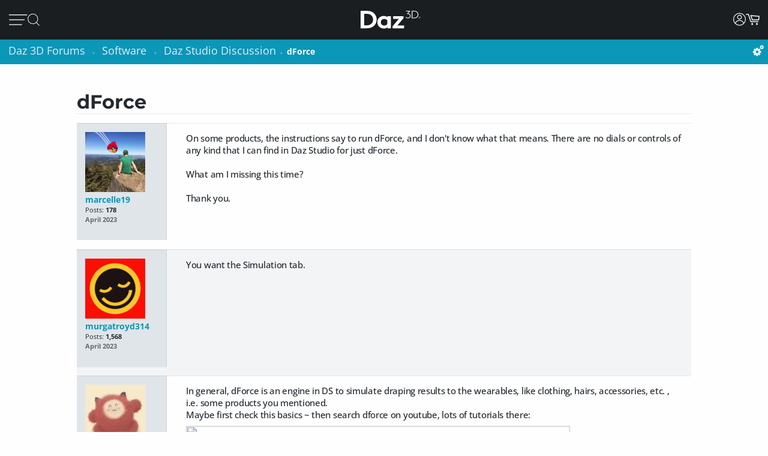

--- FILE ---
content_type: text/html; charset=utf-8
request_url: https://www.daz3d.com/forums/discussion/630136/dforce
body_size: 21102
content:
<!DOCTYPE html>
<html xmlns="http://www.w3.org/1999/xhtml" xml:lang="en" lang="en">

<head>
    <meta http-equiv="Content-Type" content="text/html; charset=utf-8" />
    
<!-- vanilla head start -->
<title>dForce - Daz 3D Forums</title>
<link rel="stylesheet" type="text/css" href="/forums/themes/daz3d/design/style.css?v=1.0" media="all" />
<link rel="stylesheet" type="text/css" href="/forums/plugins/Signatures/design/signature.css?v=1.6.0" media="all" />
<link rel="stylesheet" type="text/css" href="/forums/plugins/LastEdited/design/lastedited.css?v=1.1.1" media="all" />
<link rel="stylesheet" type="text/css" href="/forums/plugins/Ignore/design/ignore.css?v=1.4.0" media="all" />
<link rel="stylesheet" type="text/css" href="/forums/plugins/FileUpload/design/fileupload.css?v=1.8.42" media="all" />
<link rel="stylesheet" type="text/css" href="/forums/plugins/FlairBadges/design/FlairBadges.css?v=1.03" media="all" />
<link rel="stylesheet" type="text/css" href="/forums/plugins/SyntaxHighlighter/design/hybrid.css?v=0.1" media="all" />
<link rel="stylesheet" type="text/css" href="/forums/plugins/jsconnect/design/jsconnect.css?v=1.4.4" media="all" />
<link rel="stylesheet" type="text/css" href="/forums/plugins/jsconnectAutoSignIn/design/jsconnectAuto.css?v=0.1.8b" media="all" />
<link rel="stylesheet" type="text/css" href="/forums/plugins/Flagging/design/flagging.css?v=1.1.1" media="all" />
<link rel="canonical" href="https://www.daz3d.com/forums/discussion/630136/dforce" />
<meta property="og:type" content="article" />
<meta property="og:site_name" content="Daz 3D Forums" />
<meta property="og:title" itemprop="name" content="dForce" />
<meta property="og:url" content="https://www.daz3d.com/forums/discussion/630136/dforce" />
<meta name="description" property="og:description" itemprop="description" content="On some products, the instructions say to run dForce, and I don't know what that means." />
<script src="/forums/js/library/jquery.js?v=2.1.13p1" type="text/javascript"></script>
<script src="/forums/js/library/jquery-ui-1.8.17.custom.min.js?v=2.1.13p1" type="text/javascript"></script>
<script src="/forums/js/library/jquery.livequery.js?v=2.1.13p1" type="text/javascript"></script>
<script src="/forums/js/library/jquery.form.js?v=2.1.13p1" type="text/javascript"></script>
<script src="/forums/js/library/jquery.popup.js?v=2.1.13p1" type="text/javascript"></script>
<script src="/forums/js/library/jquery.gardenhandleajaxform.js?v=2.1.13p1" type="text/javascript"></script>
<script src="/forums/js/global.js?v=2.1.13p1" type="text/javascript"></script>
<script src="/forums/js/library/jquery.autogrow.js?v=2.1.13p1" type="text/javascript"></script>
<script src="/forums/applications/vanilla/js/discussion.js?v=2.1.13p1" type="text/javascript"></script>
<script src="/forums/applications/vanilla/js/autosave.js?v=2.1.13p1" type="text/javascript"></script>
<script src="/forums/plugins/Ignore/js/ignore.js?v=1.4.0" type="text/javascript"></script>
<script src="/forums/plugins/AuthorSelector/js/jquery.tokeninput.js?v=1.1" type="text/javascript"></script>
<script src="/forums/plugins/AuthorSelector/js/authorselector.js?v=1.1" type="text/javascript"></script>
<script src="/forums/plugins/FileUpload/js/fileupload.js?v=1.8.42" type="text/javascript"></script>
<script src="/forums/plugins/Quotes/js/quotes.js?v=1.6.9" type="text/javascript"></script>
<script src="/forums/themes/daz3d/js/custom.js?v=1.0" type="text/javascript"></script>
<script src="/forums/plugins/SyntaxHighlighter/js/highlight.pack.js?v=0.1" type="text/javascript"></script>
<script src="/forums/plugins/jsconnect/js/jsconnect.js?v=1.4.4" type="text/javascript"></script>
<script src="/forums/plugins/jsconnectAutoSignIn/js/jsconnectAutoDaz.js?v=0.1.8b" type="text/javascript"></script>
<style>.Signature img, .UserSignature img {
   max-height: 100px !important;
}</style><script type="text/javascript">hljs.initHighlightingOnLoad();</script>
<script type="text/javascript">var magento_id = 0;</script>
<script type="text/javascript">
        $(window).on('beforeDazApi', function( ) {
            daz.api.addCall('Sso/auth', { callbackClass: { }, callbackFunc: daz.forum.process_sso, onlyLive: true });
        });
      </script>

<!-- vanilla head end -->

    <meta name="viewport" content="width=device-width, initial-scale=1">
    <meta name="description" content="Daz 3D, 3D Models, 3D Animation, 3D Software">
    <meta name="keywords" content="daz, daz3d, poser, 3D Models, 3D Animation, 3D Software">
    <meta http-equiv="X-UA-Compatible" content="IE=edge">
    <meta name="robots" content="INDEX,FOLLOW,noai, noimageai">
    <meta property="og:title" content="Daz 3D">
    <meta property="og:type" content="website">
<meta property="og:url" content="https://www.daz3d.com/ve">
    <meta property="og:image" content="https://www.daz3d.com/static/images/logo/share.png">
                
        <meta property="og:image:alt" content="Daz 3D">
    <meta property="og:description" content="Daz 3D, 3D Models, 3D Animation, 3D Software">
    <meta property="og:site_name" content="Daz 3D">

    <link rel="icon" href="/static/images/favicon.ico" type="image/x-icon">
    <link rel="shortcut icon" href="/static/images/favicon.ico" type="image/x-icon">

    <script>
  // configure sentryOnLoad before adding the loader script
  window.sentryOnLoad = function () {
    Sentry.init({
      environment: 'production',
      sampleRate: 0.1,
      replaysSessionSampleRate: 0, // this and replaysOnErrorSampleRate must both be set to 0 for manual control
      replaysOnErrorSampleRate: 0.1,
      denyUrls: [
        // block errors from browser extensions
        /extensions\//i,
        /^chrome-extension:\/\//,
      ],
      tracesSampler: (samplingContext) => {
        if (samplingContext.transactionContext.name === 'CriticalTransaction') {
          return 1.0; // always capture critical transactions
        }
        return 0.1; // sample 10% of other transactions
      },
      beforeSend(event) {
        const pageScoped = true;
        if (!pageScoped) return event;

        const currPathname = window.location.pathname;
        const pageWhitelist = [
          '/shop',
          '/subscription/membership'
        ];

        return pageWhitelist.some(pathname => currPathname.startsWith(pathname))
          ? event
          : null;
      },
      beforeSendTransaction(transaction) {
        // drop transactions from bots
        if (transaction.tags && transaction.tags['user-agent'].includes('bot')) {
          return null; // drop this transaction
        }

        return transaction;
      }
    });
  };
</script>

<script src="https://js.sentry-cdn.com/f0d347d3a96fe344657244ea6ea21381.min.js" crossorigin="anonymous"></script>

    <!--[if lt IE 7]>
<script type="text/javascript">
//<![CDATA[
    var BLANK_URL = '/js/blank.html';
    var BLANK_IMG = '/js/spacer.gif';
//]]>
</script>
<![endif]-->

    <link rel="stylesheet" href="/groups/design-e37545aec918440fe93245f4477674a0.css" about="0">
    <link rel="stylesheet" href="/groups/forum-7d39efc597c0af618173f4f8f97fa123.css" about="1">
    <link rel="stylesheet" href="/groups/product_zoom-5de5dd875434871413473d85f684dcfc.css" about="2">


    <style>
    :root{
    --bg:#1e2226;
    --panel:#333738;
    --panel-2:#3f4243;
    --mint:#00e4bb;
    --mint-2:#6adbb5;
    --text:#e9f1ee;
    --muted:#bfc7c4;
    --stroke:#8f9a96;
    --outline:#8cf0cd;
  }

  /* page */
  .daz-btn {
    font-weight: 700;
    font-size: .888rem;
    text-transform: uppercase;
    letter-spacing: 2px;
    cursor: pointer;
    transition: 0.05s all cubic-bezier(0.25, 0.46, 0.45, 0.94);
    position: relative;
    z-index: 2;
    white-space: nowrap;
    padding: .5rem 1.75rem;
    border: 2px solid;
    border-image-slice: 2;
    border-width: 1px;
    text-decoration: none;
    color: #1A1E21;
    display: block;
    text-align: center;
    width: fit-content;
    font-family: Arial, Helvetica, sans-serif;
}

.btn-secondary {
    background: linear-gradient(90deg, #fcad3f, #e2a754);
    border-image-source: linear-gradient(90deg, #e2a754, #fcad3f);
}

  /* panel */

  .force_white {
    color: #FFFFFF !important;
  }
  .ai-box{
    width: 95%;
    position:relative;
    border:2px solid var(--mint);
    border-radius:10px;
    padding:24px;
    background:transparent;
    margin: 20px 0 10px 30px;
  }

  .ai-box-mobile {
    width: 97%;
    position:relative;
    border:2px solid var(--mint);
    border-radius:10px;
    padding:24px;
    background:transparent;
    margin: 20px 0 10px 10px;
  }

  /* title chip */
  .ai-title{
    position:absolute;
    top:-14px; left:16px;
    padding:0 8px;
    background:var(--bg);
    color:var(--mint);
    font-weight:700;
    letter-spacing:.12em;
    font-size:14px;
  }

  /* close X */
  .ai-close{
    position:absolute;
    top:10px; right:12px;
    border:0; 
    background:none; 
    color:var(--mint);
    font-weight:900; 
    cursor:pointer; 
    line-height:1;
    font-size:18px;
  }

  .ai-clear-img {
    border:0; 
    background:none; 
    color:var(--mint);
    font-weight:900; 
    cursor:pointer; 
    line-height:1;
    font-size:18px;
  }

  /* textarea */
  .query{
    width:98%;
    background:var(--panel);
    color:var(--text);
    border:2px solid var(--stroke);
    border-radius:10px;
    box-sizing:border-box;
    outline:none;
    resize:vertical;
  }
  .query::placeholder{
    color:var(--muted);
    font-weight:800;
    letter-spacing:.03em;
  }
  .query:focus{
    border-color:var(--outline);
    box-shadow:0 0 0 2px color-mix(in srgb, var(--mint) 35%, transparent);
  }

  /* bottom row */
  .row{
    margin-top:14px;
    display:flex;
    gap:18px;
    align-items:center;
  }

  /* faux drop zone + checkbox */
  .picker{
    display:flex; align-items:center; gap:12px;
  }
  .picker input[type="checkbox"]{
    width:22px; height:22px; accent-color:var(--mint);
    cursor:pointer;
    margin: 10px 10px 0 0;
  }

  .dropzone{
    position:relative;
    min-width:360px;
    padding: 3px 0 0 10px;
    background:var(--panel);
    border:2px solid var(--stroke);
    border-radius:10px;
    box-sizing:border-box;
    cursor:pointer;
    display: flex;
    align-items: center;
    min-height: 3.5rem
  }
  .dropzone strong{
    display:block;
  }
  .dropzone small{
    color:var(--muted);
  }
  .dropzone:focus-within,
  .dropzone:hover{
    border-color:var(--outline);
  }
  .dropzone input[type="file"]{
    position:absolute; inset:0; opacity:0; cursor:pointer;
  }

  /* search button */
  .ai_btn{
    margin-left:auto;
    border:0;
    background:var(--mint);
    color:#134438;
    font-weight:800;
    letter-spacing:.12em;
    padding:14px 28px;
    border-radius:12px;
    cursor:pointer;
  }
  .ai_btn:hover{ background:var(--mint-2); }

  .ai_search_btn {
    font-size: 12px;
  }

  .ai_sa a {
    font-size: 11px !important;
    color: #000000 !important;
  }

  /* ====== OVERRIDE: show MOBILE at 1024px and below, DESKTOP above ====== */
    @media screen and (max-width: 1298px) {
        body > .wrapper > .page > .header .desktop-nav { display: none !important; }
        body > .wrapper > .page > .header .mobile-nav  { display: block !important; }
    }
    @media screen and (min-width: 1299px) {
        body > .wrapper > .page > .header .desktop-nav { display: block !important; }
        body > .wrapper > .page > .header .mobile-nav  { display: none !important; }
    }

  /* responsiveness */
  @media (max-width:820px){
    .row{ flex-direction:column; align-items:stretch; }
    .ai_btn{ margin-left:0; width:100%; }
    .dropzone{ min-width:0; }
  }
        @keyframes spinner {
            0% {
                transform: translateY(-50%) rotate(0deg);
            }

            100% {
                transform: translateY(-50%) rotate(360deg);
            }
        }

        .spinner::after {
            animation: 1.5s linear infinite spinner;
            animation-play-state: inherit;
            border: solid 3px #cfd0d1;
            border-bottom-color: #1c87c9;
            border-radius: 50%;
            content: "";
            height: 20px;
            width: 20px;
            display: inline-flex;
            flex-direction: column;
            padding-bottom: 5px;
        }
    </style>
    <script src="/groups/core-c9f5dd40f249611c2706ff1d94768059.js"></script>

    <style>
    :root{
    --bg:#1e2226;
    --panel:#333738;
    --panel-2:#3f4243;
    --mint:#00e4bb;
    --mint-2:#6adbb5;
    --text:#e9f1ee;
    --muted:#bfc7c4;
    --stroke:#8f9a96;
    --outline:#8cf0cd;
  }

  /* page */
  .daz-btn {
    font-weight: 700;
    font-size: .888rem;
    text-transform: uppercase;
    letter-spacing: 2px;
    cursor: pointer;
    transition: 0.05s all cubic-bezier(0.25, 0.46, 0.45, 0.94);
    position: relative;
    z-index: 2;
    white-space: nowrap;
    padding: .5rem 1.75rem;
    border: 2px solid;
    border-image-slice: 2;
    border-width: 1px;
    text-decoration: none;
    color: #1A1E21;
    display: block;
    text-align: center;
    width: fit-content;
    font-family: Arial, Helvetica, sans-serif;
}

.btn-secondary {
    background: linear-gradient(90deg, #fcad3f, #e2a754);
    border-image-source: linear-gradient(90deg, #e2a754, #fcad3f);
}

  /* panel */

  .force_white {
    color: #FFFFFF !important;
  }
  .ai-box{
    width: 95%;
    position:relative;
    border:2px solid var(--mint);
    border-radius:10px;
    padding:24px;
    background:transparent;
    margin: 20px 0 10px 30px;
  }

  .ai-box-mobile {
    width: 97%;
    position:relative;
    border:2px solid var(--mint);
    border-radius:10px;
    padding:24px;
    background:transparent;
    margin: 20px 0 10px 10px;
  }

  /* title chip */
  .ai-title{
    position:absolute;
    top:-14px; left:16px;
    padding:0 8px;
    background:var(--bg);
    color:var(--mint);
    font-weight:700;
    letter-spacing:.12em;
    font-size:14px;
  }

  /* close X */
  .ai-close{
    position:absolute;
    top:10px; right:12px;
    border:0; 
    background:none; 
    color:var(--mint);
    font-weight:900; 
    cursor:pointer; 
    line-height:1;
    font-size:18px;
  }

  .ai-clear-img {
    border:0; 
    background:none; 
    color:var(--mint);
    font-weight:900; 
    cursor:pointer; 
    line-height:1;
    font-size:18px;
  }

  /* textarea */
  .query{
    width:98%;
    background:var(--panel);
    color:var(--text);
    border:2px solid var(--stroke);
    border-radius:10px;
    box-sizing:border-box;
    outline:none;
    resize:vertical;
  }
  .query::placeholder{
    color:var(--muted);
    font-weight:800;
    letter-spacing:.03em;
  }
  .query:focus{
    border-color:var(--outline);
    box-shadow:0 0 0 2px color-mix(in srgb, var(--mint) 35%, transparent);
  }

  /* bottom row */
  .row{
    margin-top:14px;
    display:flex;
    gap:18px;
    align-items:center;
  }

  /* faux drop zone + checkbox */
  .picker{
    display:flex; align-items:center; gap:12px;
  }
  .picker input[type="checkbox"]{
    width:22px; height:22px; accent-color:var(--mint);
    cursor:pointer;
    margin: 10px 10px 0 0;
  }

  .dropzone{
    position:relative;
    min-width:360px;
    padding: 3px 0 0 10px;
    background:var(--panel);
    border:2px solid var(--stroke);
    border-radius:10px;
    box-sizing:border-box;
    cursor:pointer;
    display: flex;
    align-items: center;
    min-height: 3.5rem
  }
  .dropzone strong{
    display:block;
  }
  .dropzone small{
    color:var(--muted);
  }
  .dropzone:focus-within,
  .dropzone:hover{
    border-color:var(--outline);
  }
  .dropzone input[type="file"]{
    position:absolute; inset:0; opacity:0; cursor:pointer;
  }

  /* search button */
  .ai_btn{
    margin-left:auto;
    border:0;
    background:var(--mint);
    color:#134438;
    font-weight:800;
    letter-spacing:.12em;
    padding:14px 28px;
    border-radius:12px;
    cursor:pointer;
  }
  .ai_btn:hover{ background:var(--mint-2); }

  .ai_search_btn {
    font-size: 12px;
  }

  .ai_sa a {
    font-size: 11px !important;
    color: #000000 !important;
  }

  /* ====== OVERRIDE: show MOBILE at 1024px and below, DESKTOP above ====== */
    @media screen and (max-width: 1298px) {
        body > .wrapper > .page > .header .desktop-nav { display: none !important; }
        body > .wrapper > .page > .header .mobile-nav  { display: block !important; }
    }
    @media screen and (min-width: 1299px) {
        body > .wrapper > .page > .header .desktop-nav { display: block !important; }
        body > .wrapper > .page > .header .mobile-nav  { display: none !important; }
    }

  /* responsiveness */
  @media (max-width:820px){
    .row{ flex-direction:column; align-items:stretch; }
    .ai_btn{ margin-left:0; width:100%; }
    .dropzone{ min-width:0; }
  }
        @keyframes spinner {
            0% {
                transform: translateY(-50%) rotate(0deg);
            }

            100% {
                transform: translateY(-50%) rotate(360deg);
            }
        }

        .spinner::after {
            animation: 1.5s linear infinite spinner;
            animation-play-state: inherit;
            border: solid 3px #cfd0d1;
            border-bottom-color: #1c87c9;
            border-radius: 50%;
            content: "";
            height: 20px;
            width: 20px;
            display: inline-flex;
            flex-direction: column;
            padding-bottom: 5px;
        }
    </style>
    <script src="/groups/zoom-e08bcb0d067e7f60045f40e697bfffbc.js"></script>

    <style>
    :root{
    --bg:#1e2226;
    --panel:#333738;
    --panel-2:#3f4243;
    --mint:#00e4bb;
    --mint-2:#6adbb5;
    --text:#e9f1ee;
    --muted:#bfc7c4;
    --stroke:#8f9a96;
    --outline:#8cf0cd;
  }

  /* page */
  .daz-btn {
    font-weight: 700;
    font-size: .888rem;
    text-transform: uppercase;
    letter-spacing: 2px;
    cursor: pointer;
    transition: 0.05s all cubic-bezier(0.25, 0.46, 0.45, 0.94);
    position: relative;
    z-index: 2;
    white-space: nowrap;
    padding: .5rem 1.75rem;
    border: 2px solid;
    border-image-slice: 2;
    border-width: 1px;
    text-decoration: none;
    color: #1A1E21;
    display: block;
    text-align: center;
    width: fit-content;
    font-family: Arial, Helvetica, sans-serif;
}

.btn-secondary {
    background: linear-gradient(90deg, #fcad3f, #e2a754);
    border-image-source: linear-gradient(90deg, #e2a754, #fcad3f);
}

  /* panel */

  .force_white {
    color: #FFFFFF !important;
  }
  .ai-box{
    width: 95%;
    position:relative;
    border:2px solid var(--mint);
    border-radius:10px;
    padding:24px;
    background:transparent;
    margin: 20px 0 10px 30px;
  }

  .ai-box-mobile {
    width: 97%;
    position:relative;
    border:2px solid var(--mint);
    border-radius:10px;
    padding:24px;
    background:transparent;
    margin: 20px 0 10px 10px;
  }

  /* title chip */
  .ai-title{
    position:absolute;
    top:-14px; left:16px;
    padding:0 8px;
    background:var(--bg);
    color:var(--mint);
    font-weight:700;
    letter-spacing:.12em;
    font-size:14px;
  }

  /* close X */
  .ai-close{
    position:absolute;
    top:10px; right:12px;
    border:0; 
    background:none; 
    color:var(--mint);
    font-weight:900; 
    cursor:pointer; 
    line-height:1;
    font-size:18px;
  }

  .ai-clear-img {
    border:0; 
    background:none; 
    color:var(--mint);
    font-weight:900; 
    cursor:pointer; 
    line-height:1;
    font-size:18px;
  }

  /* textarea */
  .query{
    width:98%;
    background:var(--panel);
    color:var(--text);
    border:2px solid var(--stroke);
    border-radius:10px;
    box-sizing:border-box;
    outline:none;
    resize:vertical;
  }
  .query::placeholder{
    color:var(--muted);
    font-weight:800;
    letter-spacing:.03em;
  }
  .query:focus{
    border-color:var(--outline);
    box-shadow:0 0 0 2px color-mix(in srgb, var(--mint) 35%, transparent);
  }

  /* bottom row */
  .row{
    margin-top:14px;
    display:flex;
    gap:18px;
    align-items:center;
  }

  /* faux drop zone + checkbox */
  .picker{
    display:flex; align-items:center; gap:12px;
  }
  .picker input[type="checkbox"]{
    width:22px; height:22px; accent-color:var(--mint);
    cursor:pointer;
    margin: 10px 10px 0 0;
  }

  .dropzone{
    position:relative;
    min-width:360px;
    padding: 3px 0 0 10px;
    background:var(--panel);
    border:2px solid var(--stroke);
    border-radius:10px;
    box-sizing:border-box;
    cursor:pointer;
    display: flex;
    align-items: center;
    min-height: 3.5rem
  }
  .dropzone strong{
    display:block;
  }
  .dropzone small{
    color:var(--muted);
  }
  .dropzone:focus-within,
  .dropzone:hover{
    border-color:var(--outline);
  }
  .dropzone input[type="file"]{
    position:absolute; inset:0; opacity:0; cursor:pointer;
  }

  /* search button */
  .ai_btn{
    margin-left:auto;
    border:0;
    background:var(--mint);
    color:#134438;
    font-weight:800;
    letter-spacing:.12em;
    padding:14px 28px;
    border-radius:12px;
    cursor:pointer;
  }
  .ai_btn:hover{ background:var(--mint-2); }

  .ai_search_btn {
    font-size: 12px;
  }

  .ai_sa a {
    font-size: 11px !important;
    color: #000000 !important;
  }

  /* ====== OVERRIDE: show MOBILE at 1024px and below, DESKTOP above ====== */
    @media screen and (max-width: 1298px) {
        body > .wrapper > .page > .header .desktop-nav { display: none !important; }
        body > .wrapper > .page > .header .mobile-nav  { display: block !important; }
    }
    @media screen and (min-width: 1299px) {
        body > .wrapper > .page > .header .desktop-nav { display: block !important; }
        body > .wrapper > .page > .header .mobile-nav  { display: none !important; }
    }

  /* responsiveness */
  @media (max-width:820px){
    .row{ flex-direction:column; align-items:stretch; }
    .ai_btn{ margin-left:0; width:100%; }
    .dropzone{ min-width:0; }
  }
        @keyframes spinner {
            0% {
                transform: translateY(-50%) rotate(0deg);
            }

            100% {
                transform: translateY(-50%) rotate(360deg);
            }
        }

        .spinner::after {
            animation: 1.5s linear infinite spinner;
            animation-play-state: inherit;
            border: solid 3px #cfd0d1;
            border-bottom-color: #1c87c9;
            border-radius: 50%;
            content: "";
            height: 20px;
            width: 20px;
            display: inline-flex;
            flex-direction: column;
            padding-bottom: 5px;
        }
    </style>
    <script src="/groups/vanilla-ac88c3bddd4bd948bda2d536f6fe48a6.js"></script>

    

    

    <link rel="canonical" href="https://www.daz3d.com/ve">

    <script>

    //#region Advance Search image section
    const MAX = 2000;
    let resizedFile = null;

    async function blobToDataURL(blob) {
        return new Promise((resolve, reject) => {
            const r = new FileReader();
            r.onload = () => resolve(r.result);           // e.g. "[data-uri]..."
            r.onerror = reject;
            r.readAsDataURL(blob);
        });
    }

    function decodeImage(file) {
        if ('createImageBitmap' in window) return createImageBitmap(file);
            return new Promise((res, rej) => {
                const img = new Image();
                img.onload = () => res(img);
                img.onerror = rej;
                img.src = URL.createObjectURL(file);
            });
        }

        function pickMime(inType){
            // keep PNG/WebP as-is; otherwise JPEG
            return /^image\/(png|webp)$/i.test(inType) ? inType : 'image/jpeg';
        }

        async function fitInsideMax(file, max=2000, quality=0.92){
            const img = await decodeImage(file);
            const { width, height } = img;

            if (width <= max && height <= max) return file; // already small enough

            const scale = Math.min(max / width, max / height);
            const w = Math.round(width * scale);
            const h = Math.round(height * scale);

            const canvas = document.createElement('canvas');
            canvas.width = w; canvas.height = h;
            const ctx = canvas.getContext('2d');
            ctx.imageSmoothingEnabled = true;
            ctx.imageSmoothingQuality = 'high';
            ctx.drawImage(img, 0, 0, w, h);

            const type = pickMime(file.type);
            const blob = await new Promise(r => canvas.toBlob(r, type, quality));
            return new File([blob], rename(file.name, type, `${w}x${h}`), { type });
        }

        function rename(name, mime, suffix){
            const ext = mime === 'image/png' ? '.png' : mime === 'image/webp' ? '.webp' : '.jpg';
            return (name.replace(/\.[^.]+$/, '') + '-' + suffix + ext);
        }
        //#endregion Advance Search image section


        if (!daz) { var daz = {}; };
        daz.api = new DazApi()

        $(function() {
            $('#imgInput, #imgInput2').on('change', async function () {
                const file = this.files && this.files[0];
                if (!file) return;

                // resize
                resizedFile = await fitInsideMax(file, MAX);

                // preview (optional)
                $(".selected_img").text(resizedFile.name);
            });
            // HEADER NAVIGATION BEGIN

            const navAnimationSpeed = 240;

            // DESKTOP JS BEGIN

            $('div.header .desktop-nav .hovermenu-container').each(function() {
                const $triggerAnchor = $(this).closest('.hovermenu-trigger').find('.top-level-cat');

                $(this).hover(function() {
                    $triggerAnchor.toggleClass('active');
                })
            });

            $('div.header .desktop-nav .search-form-submit').on('click', function(evt) {
                evt.stopPropagation();
                $('div.header .desktop-nav form.nav-search').submit();
            });

            $('div.header .right-nav').find('.daz-toggler').each(function() {
                $(this).on('click', closeSliderMenu);
            })

            $(".ai-clear-img").click(function() {
                const fileInput1 = document.getElementById('imgInput');
                const fileInput2 = document.getElementById('imgInput2');

                // clear it
                $(".selected_img").text("Add image")
                fileInput1.value = null;
                fileInput2.value = null;
                fileInput1.value = '';
                fileInput2.value = '';
                resizedFile = null;
            })

            $(".ai_btn_search").on('click', async function (e) {
                e.preventDefault();
                const searchTxt = $(".ai_search_txt").val();

                // Build a form and submit it
                const form = document.createElement('form');
                form.action = 'https://www.daz3d.com/catalogsearch/ai/search';
                form.method = 'POST';                

                if (resizedFile) {
                    const dataURL = await blobToDataURL(resizedFile);
                    const base64 = dataURL.split(',')[1]; // "raw" base64 without "data:...;base64,"

                    form.enctype = 'application/x-www-form-urlencoded';

                    // Add the base64 as a hidden field named "image"
                    const imgInput = document.createElement('input');
                    imgInput.type = 'hidden';
                    imgInput.name = 'image';
                    imgInput.value = base64;
                    form.appendChild(imgInput);
                }
                
                if(searchTxt != '') {
                    localStorage.setItem('searchAttribution', "AI Search");
                    const txtInput = document.createElement('input');
                    txtInput.type = 'hidden';
                    txtInput.name = 'q';                       
                    txtInput.value = searchTxt;
                    form.appendChild(txtInput);
                }

                document.body.appendChild(form);
                form.requestSubmit();
                form.remove();
            })

            $('#AiSearchBtn, .ai-close, .ai_sa').on('click', function(event) {
                event.preventDefault();
                $(".ai-box").toggleClass('hide');
                $(".ai-box-mobile").toggleClass('hide');
            });

            // DESKTOP JS END
            // MOBILE JS BEGIN

            $('div.header .site-slider-menu .close-slider-menu').on('click', function(event) {
                event.preventDefault();
                closeSliderMenu();
            });

            $('div.header .site-slider-menu .top-level .search-form-submit').on('click', function(evt) {
                evt.stopPropagation();
                $('div.header .site-slider-menu .top-level form.nav-search').submit();
            });

            $('div.header .slidermenu-trigger').on('click', function(event) {
                event.preventDefault();

                $('body > .wrapper > .main').addClass('unfocus');
                $('div.header .site-slider-menu').removeClass('closed');

                // prevent body scrolling when slider menu open
                // get the scroll distance at the time the modal was opened
                const scrollDistance = $(window).scrollTop();

                // pull the top of the body up by that amount
                $('body').attr('data-modal', 'true');
                $('body').css('top', scrollDistance * -1);

                // clicking off menu also closes menu
                $('body').on('click', handleSliderMenuOffClick)
            });

            function handleSliderMenuOffClick(evt) {
                const $clickTarget = $(evt.target);

                if (
                    !$clickTarget.closest('.site-slider-menu')[0]
                    && !$clickTarget.closest('.slidermenu-trigger')[0]
                ) {
                    closeSliderMenu();
                }
            }

            $('div.header .site-slider-menu .subnav-trigger').on('click', function(event) {
                event.preventDefault();

                const target = $(this).attr('data-subnav');
                const $targetEl = $(`div.header .site-slider-menu .subnav[data-subnavid=${target}]`);

                // closing subnav by clicking open subnav header?
                if (!$(this).hasClass('closed')) {
                    $(this).addClass('closed');
                    $targetEl.addClass('closed');
                    return;
                }

                const delayOpen = !!$('div.header .site-slider-menu .subnav:not(.closed)')[0] && $(this).hasClass('closed')

                $('div.header .site-slider-menu .subnav-trigger').addClass('closed');
                $('div.header .site-slider-menu .subnav').addClass('closed');

                setTimeout(() => {
                    $(this).removeClass('closed');
                    $targetEl.removeClass('closed');
                }, delayOpen ? (navAnimationSpeed / 2) : 0)
            });

            $('div.header .mobile-nav .activate-search-m').on('click', function() {
                // focus search on input field
                $('div.header .mobile-nav .search').focus();
            })

            // MOBILE JS END
            // SHARED JS BEGIN

            function closeHoverMenus($triggerElement) {
                $('div.header .desktop-nav .hovermenu-trigger .top-level-cat').removeClass('active');
                $('div.header .desktop-nav .hovermenu-container').fadeOut(navAnimationSpeed / 2);
            }

            function closeSliderMenu(scrollPosition) {
                $('body > .wrapper > .main').removeClass('unfocus');
                $('body').off('click', handleSliderMenuOffClick)

                const menuIsOpen = !$('div.header .site-slider-menu').hasClass('closed');

                $('div.header .site-slider-menu').addClass('closed');

                if (menuIsOpen) {
                    // re-enable body scrolling
                    const scrollDistance = scrollPosition || parseFloat($('body').css('top')) * -1;

                    $('body').removeAttr('data-modal').css('top', 'unset');
                    $(window).scrollTop(scrollDistance);

                    // to avoid weird animation combinations, let's close subnavs/nested menus AFTER the menu has slid out of the window
                    window.setTimeout(function() {
                        $('div.header .site-slider-menu .subnav-trigger, div.header .site-slider-menu .subnav[data-subnavid]').addClass('closed');
                        $('div.header .site-slider-menu .subnav[data-subnavid]').find('.nested-nav-container .nested-nav-outer').removeClass('active').css('maxHeight', '');
                    }, navAnimationSpeed);
                }
            }

            function updateLoggedInStatus() {
                // get logged in status and conditionally update auth elements
                if (daz?.api) daz.api.addCall("User/info", { callbackClass: this, callbackFunc: (callData, data, isCache) => {
                    const loggedIn = data.customerId > 0;

                    if (loggedIn) {
                        $('div.header .desktop-nav .account').addClass('valid');
                        $('div.header .mobile-nav .account.daz-toggler').addClass('valid');
                    } else {
                        $('div.header .desktop-nav .account').removeClass('valid');
                        $('div.header .mobile-nav .account.daz-toggler').removeClass('valid');
                    }
                }, onlyOnce: false });
            }

            let savedView;
            function windowResizeCleanup() {
                const currentView = $(`div.header .mobile-nav`).is(':visible') ? 'mobile' : 'desktop';
                let viewChanged = false;

                if (
                    (currentView === 'desktop' && savedView !== 'desktop')
                    || (currentView === 'mobile' && savedView !== 'mobile')
                ) {
                    viewChanged = true;
                }

                if (viewChanged) {
                    if (savedView) {
                        // $('#user-notifs-dd').fadeOut();
                        closeSliderMenu($(window).scrollTop());
                        closeHoverMenus();
                    }

                    savedView = currentView;
                }
            }

            windowResizeCleanup();
            $(window).resize(windowResizeCleanup);
            updateLoggedInStatus();

            // SHARED JS END
            // HEADER NAVIGATION END
        })
    </script>
</head>

<body class="cms-index-index cms-home">
    <div class="wrapper">
        <noscript>
            <div class="global-site-notice noscript">
                <div class="notice-inner">
                    <p>
                        <strong>JavaScript seems to be disabled in your browser.</strong><br>
                        You must have JavaScript enabled in your browser to utilize the functionality of this website.
                    </p>
                </div>
            </div>
        </noscript>

        <script>
            const handleLoginFormSubmit = (e) => {
                e.preventDefault()

                const loginForm = e.target
                const spinner = loginForm.querySelector('.spinner')
                $(spinner).css('visibility', 'visible');

                // Retain the URL encoding the form uses, and send it to the login endpoint
                $.post($(loginForm).attr("action"), $(e.target).serialize(), function(data) {
                    if (data.error) {
                        daz.api.displayErrors([data.error]);
                    } else if (data.redir_url) {
                        localStorage.removeItem("Popups")
                        // Special case handling if data.redir_url == "previous" then use the browser history API to go back
                        if (data.redir_url == "previous") {
                            window.history.back()
                        } else {
                            window.location.href = data.redir_url
                        }
                    } else {
                        window.location.reload()
                    }
                }).fail(function(data) {
                    // Redirecting due to 403 from Cloudflare for Captcha
                    if (data.status === 403) {
                        window.location.href = "/customer/account/loginPost"
                    } else {
                        console.log(data)
                    }
                }).always(function() {
                    // Hide the spinner
                    $(spinner).css('visibility', 'hidden');
                })
            }

            $(document).ready(function() {
                var popups = JSON.parse(localStorage.getItem("Popups"))
                // Add an event listener to accountDrop which fires when the element receives content
                // Using this because the dropdown login-form is loaded via CMS and loads twice after the main page load
                let dropdownLoginObserver = new MutationObserver(function(mutations) {
                    mutations.forEach(function(mutation) {
                        // There may be two login forms with the same id
                        let loginForms = document.querySelectorAll('#login-form');
                        Array.from(loginForms).forEach(loginForm => {
                            if (popups) {
                                if (!loginForm.querySelector("input[name='popupEmail']")) {
                                    if (popups.popupEmail) {
                                        let popupEmailInput = $("<input type='hidden' name='popupEmail' value='" + popups.popupEmail + "' />")
                                        $(loginForm).append(popupEmailInput)
                                    }
                                    if (popups.popupSMS) {
                                        let popupSMSInput = $("<input type='hidden' name='popupSMS' value='" + popups.popupSMS + "' />")
                                        $(loginForm).append(popupSMSInput)
                                    }
                                }
                            }

                            // Add an submit listener to the loginForm if it doesn't already have one
                            if (!loginForm.hasAttribute("data-has-submit-listener")) {
                                loginForm.addEventListener("submit", handleLoginFormSubmit)
                                loginForm.setAttribute("data-has-submit-listener", true)
                            }
                        })
                    })
                })

                let accountDrop = document.querySelector("#account_drop");
                dropdownLoginObserver.observe(accountDrop, { childList: true });
            })
        </script>

        <div class="page">
            <div class="headerbanner">
                <div></div>
            </div>

            <div class="header">
                <nav class="desktop-nav bs5-d-none bs5-d-lg-block">
                    <div class="main-nav">
                        <ul class="left-nav">
                            <li class="logo">
                                <a class="logo-url" href="/">
                                    <img class="daz-logo" src="/static/images/daz3d.svg" alt="Daz 3D">
                                </a>
                            </li>

                            <li>
                                <div>
                                    <a href="/shop" class="top-level-cat">
                                        Shop
                                    </a>
                                </div>
                            </li>

                            <li class="hovermenu-trigger">
                                <div>
                                    <a href="/technology/" class="top-level-cat">
                                        3D Software
                                    </a>
                                </div>

                                <div class="hovermenu-container">
                                    <ul class="hovermenu">
                                        <li>
                                            <a href="/daz-studio-premier" class="hovermenu-item">Daz Studio Premier</a>
                                        </li>
                                        <li>
                                            <a href="/technology/" class="hovermenu-item">Daz Studio</a>
                                        </li>
                                        <li>
                                            <a href="/install-manager-info" class="hovermenu-item">Install Manager</a>
                                        </li>
                                        <li class="nav-item-divider">
                                            <span class="divider-label">Partnerships</span>
                                        </li>
                                        <li>
                                            <a href="/ai-training-data" class="hovermenu-item">AI Training data</a>
                                        </li>
                                        <li class="nav-item-divider">
                                            <span class="divider-label">Exporters</span>
                                        </li>
                                        <li>
                                            <a href="/daz-to-roblox" class="hovermenu-item">Daz to Roblox</a>
                                        </li>
                                        <li>
                                            <a href="/maya-bridge" class="hovermenu-item">Daz to Maya</a>
                                        </li>
                                        <li>
                                            <a href="/blender-bridge" class="hovermenu-item">Daz to Blender</a>
                                        </li>
                                        <li>
                                            <a href="/unreal-bridge" class="hovermenu-item">Daz to Unreal</a>
                                        </li>
                                        <li>
                                            <a href="/unity-bridge" class="hovermenu-item">Daz to Unity</a>
                                        </li>
                                        <li>
                                            <a href="/3ds-max-bridge" class="hovermenu-item">Daz to 3ds Max</a>
                                        </li>
                                        <li>
                                            <a href="/cinema-4d-bridge" class="hovermenu-item">Daz to Cinema 4D</a>
                                        </li>
                                    </ul>
                                </div>
                            </li>

                            <li class="hovermenu-trigger">
                                <div>
                                    <a href="/shop" class="top-level-cat">
                                        3D Models
                                    </a>
                                </div>

                                <div class="hovermenu-container">
                                    <ul class="hovermenu">
                                        <li>
                                            <a href="/introducing-genesis-9" class="hovermenu-item">Genesis 9</a>
                                        </li>
                                        <li>
                                            <a href="/genesis-8-1" class="hovermenu-item">Genesis 8.1</a>
                                        </li>
                                        <li>
                                            <a href="/free-3d-models" class="hovermenu-item">Free 3D Models</a>
                                        </li>
                                    </ul>
                                </div>
                            </li>

                            <li class="hovermenu-trigger">
                                <div>
                                    <a href="/our-community" class="top-level-cat">
                                        Community
                                    </a>
                                </div>

                                <div class="hovermenu-container">
                                    <ul class="hovermenu">
                                        <li>
                                            <a href="/gallery/" class="hovermenu-item">Gallery</a>
                                        </li>
                                        <li>
                                            <a href="/forums/" class="hovermenu-item">Forums</a>
                                        </li>
                                        <li>
                                            <a href="/blog/" class="hovermenu-item">Blog</a>
                                        </li>
                                        <li>
                                            <a href="/press-room" class="hovermenu-item">Press</a>
                                        </li>
                                        <li>
                                            <a href="/help/" class="hovermenu-item">Help</a>
                                        </li>
                                    </ul>
                                </div>
                            </li>

                            <li class="hovermenu-trigger">
                                <div>
                                    <a href="/memberships" class="top-level-cat">
                                        Memberships
                                    </a>
                                </div>

                                <div class="hovermenu-container">
                                    <ul class="hovermenu">
                                        <li>
                                            <a href="/daz-premier" class="hovermenu-item">Daz Premier</a>
                                        </li>
                                        <li>
                                            <a href="/daz-plus" class="hovermenu-item">Daz Plus</a>
                                        </li>
                                        <li>
                                            <a href="/daz-base" class="hovermenu-item">Daz Base</a>
                                        </li>
                                        <li class="nav-item-divider">
                                        <li>
                                            <a href="/memberships" class="hovermenu-item">Compare</a>
                                        </li>
                                    </ul>
                                </div>
                            </li>
                        </ul>

                        <ul class="right-nav">
                            <!-- <li>
                                <button id="AiSearchBtn" class="ai_search_btn daz-btn btn-secondary bs5-mt-5 bs5-mb-5 bs5-mx-auto">AI Search Beta</button>
                            </li> -->
                            <li class="search-input-container">
                                <form class="nav-search search_mini_form" action="/catalogsearch/result">
                                    <input class="nav-search-input" type="text" placeholder="Search Store" name="q">
                                    <i class="fd fd-mag-thin search-form-submit"></i>
                                </form>
                            </li>



                            <li class="download-studio">
                                <div>
                                    <a href="/get_studio/">Download Studio <i class="fd fd-arrow-down-thin"></i></a>
                                </div>
                            </li>

                            <li class="user-action-links">
                                <ul>
                                    <li class="account">
                                        <a href="javascript:;" class="daz-toggler" data-toggleelem="#account_drop" data-togglegroup="topbar"><i class="fd fd-account" style="font-size:1.25rem"></i></a>
                                    </li>

                                    <li class="site-notifs" style="display: none;">
                                        <a href="javascript:;" class="site-notifs-container daz-toggler" data-toggleelem="#user-notifs-dd" data-togglegroup="topbar">
                                            <i class="fd fd-bell site-notifs-icon"></i>
                                            <span class="site-notifs-cnt badge" style="display: none;"></span>
                                        </a>
                                    </li>

                                    <li class="cart_btn static-placeholder" data-apitemplate="shoppingCartIndicator" data-apicall="Cart/contents">
                                        <a href="javascript:" class="js-gotocart cart_btn_content">
                                            <i class="fd fd-cart-empty"></i>
                                        </a>
                                    </li>
                                </ul>
                            </li>
                        </ul>
                    </div>
                    <div class="ai-box hide" role="search" aria-labelledby="ai-title">
                        <div id="ai-title" class="ai-title">ADVANCED SEARCH</div>
                        <button class="ai-close" aria-label="Close">✕</button>

                        <textarea id="AdvanceSearchTxtBox" class="query ai_search_txt" placeholder="Product name, SKU, or description"></textarea>

                        <div class="row">
                            <label class="picker">
                            <div class="dropzone">
                                <i class="fd fd-picture" style="float: left;font-size: 2rem;margin-right: 1rem;color: var(--muted);"></i>
                                <input class="force_white" id="imgInput" type="file" accept="image/*">
                                <div>
                                <strong class="selected_img force_white">Add image</strong>                                
                                <small>Drop file or click to upload</small>
                                </div>
                            </div>
                            </label>
                            <button class="ai_btn ai_btn_search">Search</button>
                        </div>
                    </div>
                </nav>

                <nav class="mobile-nav bs5-d-block bs5-d-lg-none">
                    <div class="main-nav">
                        <ul class="left-nav">
                            <li class="slidermenu-trigger">
                                <a href="javascript:;">
                                    <img src="/static/images/nav/hamburger.svg" alt="Menu">
                                </a>
                            </li>

                            <!-- <li>
                                <a class="ai_sa daz-btn btn-secondary" ref="javascript:;" style=" color: black; font-size: .65rem; max-width: 17ch; white-space: normal; padding: .5rem;">
                                    AI SEARCH BETA
                                </a>
                            </li> -->

                            <li class="daz-toggler activate-search-m" data-togglestrip="hide" data-toggleelem="#panel_search" data-togglegroup="topbar">
                                <a href="javascript:;">
                                    <i class="fd fd-mag-thin"></i>
                                </a>
                            </li>

                            <li id="panel_search" class="d_none search_mini_form">
                                <form action="/catalogsearch/result/" method="get">
                                    <input type="hidden" class="mature" name="mature" value="false">
                                    <input class="search" type="text" name="q" value="" maxlength="128" placeholder="Search Store" autocomplete="off" data-suggesturl="/catalogsearch/ajax/suggest/">

                                    <button type="submit">Go</button>

                                    <div class="search-autocomplete" style="display: none;"></div>
                                </form>
                            </li>

                            

                            
                        </ul>

                        <ul class="middle-nav">
                            <li>
                                <a href="/">
                                    <img class="daz-logo" src="/static/images/daz3d.svg" alt="Daz 3D">
                                </a>
                            </li>
                        </ul>

                        <ul class="right-nav">
                            <li class="site-notifs daz-toggler" style="display: none;" data-toggleelem="#user-notifs-dd" data-togglegroup="topbar">
                                <a href="javascript:;" class="site-notifs-container">
                                    <i class="fd fd-bell site-notifs-icon"></i>
                                    <span class="site-notifs-cnt badge" style="display: none;"></span>
                                </a>
                            </li>

                            <li class="account daz-toggler" data-toggleelem="#account_drop" data-togglegroup="topbar">
                                <a href="javascript:;">
                                    <i class="fd fd-account"></i>
                                </a>
                            </li>

                            <li class="cart_btn static-placeholder" data-apitemplate="shoppingCartIndicator" data-apicall="Cart/contents">
                                <a href="javascript:" class="js-gotocart cart_btn_content">
                                    <i class="fd fd-cart-empty"></i>
                                </a>
                            </li>
                        </ul>
                    </div>
                    <div class="ai-box-mobile hide" role="search" aria-labelledby="ai-title">
                        <div id="ai-title" class="ai-title">ADVANCED SEARCH</div>
                        <button class="ai-close" aria-label="Close">✕</button>

                        <textarea class="query ai_search_txt" placeholder="Product name, SKU, or description"></textarea>

                        <div class="bs5-row">
                            <div class="bs5-col-12">
                                <div class="dropzone" style="width:98%">
                                    <i class="fd fd-picture" style="float: left;font-size: 2rem;margin-right: 1rem;color: var(--muted);"></i>
                                    <input class="force_white" id="imgInput2" type="file" accept="image/*">
                                    <strong class="selected_img force_white">Add image</strong>
                                </div>
                            </div>
                        </div>

                        <div class="row">
                            <button class="ai_btn ai_btn_search">Search</button>
                        </div>
                    </div>
                </nav>

                <div class="site-slider-menu closed">
                    <ul class="top-level">
                        <li>
                            <a href="javascript:;" class="close-slider-menu">
                                <i class="fd fd-x-thin"></i>
                            </a>

                            <form class="nav-search" action="/catalogsearch/result">
                                <input class="nav-search-input" type="text" placeholder="Search Store" name="q">
                                <i class="fd fd-mag-thin search-form-submit"></i>
                            </form>
                        </li>

                        <li>
                            <a href="/shop">
                                <span>Shop</span>
                            </a>
                        </li>

                        <li class="subnav-container">
                            <a class="subnav-trigger closed" data-subnav="technology" href="javascript:;">
                                <span>3d Software</span>
                                <i class="fd fd-chevron-right-thin"></i>
                            </a>

                            <ul class="subnav closed" data-subnavid="technology">
                                <li>
                                    <a href="/daz-studio-premier" class="block-text-container">
                                        <span class="link-text">Daz Studio Premier</span>
                                    </a>
                                </li>
                                <li>
                                    <a href="/technology/" class="block-text-container">
                                        <span class="link-text">Daz Studio</span>
                                    </a>
                                </li>
                                <li>
                                    <a href="/install-manager-info" class="block-text-container">
                                        <span class="link-text">Install Manager</span>
                                    </a>
                                </li>         
                                <li class="nav-item-divider">
                                    <span class="divider-label">Partnerships</span>
                                </li>
                                <li>
                                    <a href="/ai-training-data" class="block-text-container">
                                        <span class="link-text">AI Training data</span>
                                    </a>
                                </li>                       
                                <li class="nav-item-divider">
                                    <span class="divider-label">Exporters</span>
                                </li>
                                <li>
                                    <a href="/daz-to-roblox" class="block-text-container">
                                        <span class="link-text">Daz to Roblox</span>
                                    </a>
                                </li>
                                <li>
                                    <a href="/maya-bridge" class="block-text-container">
                                        <span class="link-text">Daz to Maya</span>
                                    </a>
                                </li>
                                <li>
                                    <a href="/blender-bridge" class="block-text-container">
                                        <span class="link-text">Daz to Blender</span>
                                    </a>
                                </li>
                                <li>
                                    <a href="/unreal-bridge" class="block-text-container">
                                        <span class="link-text">Daz to Unreal</span>
                                    </a>
                                </li>
                                <li>
                                    <a href="/unity-bridge" class="block-text-container">
                                        <span class="link-text">Daz to Unity</span>
                                    </a>
                                </li>
                                <li>
                                    <a href="/3ds-max-bridge" class="block-text-container">
                                        <span class="link-text">Daz to 3ds Max</span>
                                    </a>
                                </li>
                                <li>
                                    <a href="/cinema-4d-bridge" class="block-text-container">
                                        <span class="link-text">Daz to Cinema 4D</span>
                                    </a>
                                </li>
                            </ul>
                        </li>

                        <li class="subnav-container">
                            <a class="subnav-trigger closed" data-subnav="3dmodels" href="javascript:;">
                                <span>3D Models</span>
                                <i class="fd fd-chevron-right-thin"></i>
                            </a>

                            <ul class="subnav closed" data-subnavid="3dmodels">
                                <li>
                                    <a href="/introducing-genesis-9" class="block-text-container">
                                        <span class="link-text">Genesis 9</span>
                                    </a>
                                </li>

                                <li>
                                    <a href="/genesis-8-1" class="block-text-container">
                                        <span class="link-text">Genesis 8.1</span>
                                    </a>
                                </li>

                                <li>
                                    <a href="/free-3d-models" class="block-text-container">
                                        <span class="link-text">Free 3D Models</span>
                                    </a>
                                </li>
                            </ul>
                        </li>

                        <li class="subnav-container">
                            <a class="subnav-trigger closed" data-subnav="community" href="javascript:;">
                                <span>Community</span>
                                <i class="fd fd-chevron-right-thin"></i>
                            </a>

                            <ul class="subnav closed" data-subnavid="community">
                                <li>
                                    <a href="/our-community" class="block-text-container">
                                        <span class="link-text">Our Community</span>
                                    </a>
                                </li>

                                <li>
                                    <a href="/gallery/" class="block-text-container">
                                        <span class="link-text">Gallery</span>
                                    </a>
                                </li>

                                <li>
                                    <a href="/forums/" class="block-text-container">
                                        <span class="link-text">Forums</span>
                                    </a>
                                </li>

                                <li>
                                    <a href="/blog/" class="block-text-container">
                                        <span class="link-text">Blog</span>
                                    </a>
                                </li>

                                <li>
                                    <a href="/press-room" class="block-text-container">
                                        <span class="link-text">Press</span>
                                    </a>
                                </li>

                                <li>
                                    <a href="/help/" class="block-text-container">
                                        <span class="link-text">Help</span>
                                    </a>
                                </li>
                            </ul>
                        </li>

                        <li class="nav-divider">

                        <li class="subnav-container">
                            <a class="subnav-trigger closed" data-subnav="memberships" href="javascript:;">
                                <span>Memberships</span>
                                <i class="fd fd-chevron-right-thin"></i>
                            </a>

                            <ul class="subnav closed" data-subnavid="memberships">
                                <li>
                                    <a href="/daz-premier/" class="block-text-container">
                                        <span class="link-text">Daz Premier</span>
                                    </a>
                                </li>

                                <li>
                                    <a href="/daz-plus/" class="block-text-container">
                                        <span class="link-text">Daz Plus</span>
                                    </a>
                                </li>

                                <li>
                                    <a href="/daz-base/" class="block-text-container">
                                        <span class="link-text">Daz Base</span>
                                    </a>
                                </li>

                                <li class="nav-item-divider">
                               
                                <li>
                                    <a href="/memberships" class="block-text-container">
                                        <span class="link-text">Compare</span>
                                    </a>
                                </li>
                            </ul>
                        </li>
                    </ul>
                </div>
            </div>

            <div id="user-notifs-dd" style="display: none;" class="dropdown_content bs5-px-4 bs5-pt-2 bs5-pb-3">
                <div class="notifs-msg-container">
                    <div class="notifs-msg-header">
                        <h4 class="site-notifs-section-label">Notifications</h4>
                        <div class="close-dd daztoggle-close">
                            <i class="fd fd-ex-cir"></i>
                        </div>
                    </div>
                    <p class="no-notifs-msg bs5-my-2 bs5-py-1">You currently have no notifications.</p>
                    <div class="notifs-msgs"></div>
                </div>
            </div>

            <div id="account_drop" class="dropdown_content static-placeholder" data-apitemplate="accountDropdown" data-apicall="User/info">
                <span class="loading">Loading...</span>
            </div>
            <div id="size_box" style="display: none;"></div>
            <div id="messages" class="static-placeholder" data-apitemplate="messages" data-apicall="Sessions/message">
            </div>
        </div>

        <div style="clear:all;"></div>

        <div class="main col1-layout">
            <div class="col-main">
                <div class="std">

<script>
    $(window).on('beforeDazApi', function () {
        daz.api.addCall('Sso/auth', {callbackClass: {}, callbackFunc: daz.forum.process_sso, onlyLive: true});
    });
</script>


<div class="no-translate">

    

<script type="text/javascript">
	jQuery(document).ready( function($) {
		// change to forum search
		$('.search_mini_form')
			.attr('action', '/forums/search')
			.off('submit')
			.find('input[name="q"]')
				.attr('name', 'Search')
				.attr('placeholder', 'Search Forums')
				.off('keydown keyup keypress blur');
	});
</script>

	<div id="Forum">
		<div id="vanilla_discussion_index" class="Vanilla Discussion Index  Section-Discussion Section-cat_daz-studio-discussion">

			<div id="Frame">
				<div class="Head" id="Head"></div>
				<div id="Body">
					<div class="Row">
						<div class="ForumHeader crumbs daz-sticky self-clearing" data-daz-sticky-side="top">
							<div class="SiteMenuWrapper">
								<i class="fd-gears daz-toggler" data-toggleelem="#ForumMenu"></i>
								<ul id="ForumMenu" class="SiteMenu">
									
									
									<div class="BoxFilter BoxDiscussionFilter">
   <ul class="FilterMenu">
      <li class="AllCategories"><a href="/forums/categories"><span class="Sprite SpAllCategories"></span> Categories</a></li>       <li class="Discussions"><a href="/forums/discussions" class=""><span class="Sprite SpDiscussions"></span> Recent Discussions</a></li>
               </ul>
</div>
								</ul>
							</div>
							<div class="Breadcrumbs">
								<a href="#" id="DropdownLink" class="CurrentForumPage daz-toggler" data-toggleelem="span.Breadcrumbs" data-togglestrip="hide"></a>
								<span class="Breadcrumbs" itemscope itemtype="http://data-vocabulary.org/Breadcrumb"><span class="CrumbLabel HomeCrumb"><a href="https://www.daz3d.com/forums/" itemprop="url"><span itemprop="title">Daz 3D Forums</span></a></span> <span itemprop="child" itemscope itemtype="http://data-vocabulary.org/Breadcrumb"><span class="Crumb">></span> <span class="cat_software"><a href="//www.daz3d.com/forums/categories/software" itemprop="url"><span itemprop="title">Software</span></a></span> <span itemprop="child" itemscope itemtype="http://data-vocabulary.org/Breadcrumb"><span class="Crumb">></span> <span class="cat_daz-studio-discussion"><a href="//www.daz3d.com/forums/categories/daz-studio-discussion" itemprop="url"><span itemprop="title">Daz Studio Discussion</span></a></span> </span></span></span>
							</div>

						</div>

						<div class="Column ContentColumn page_content self-clearing" id="Content">
							<div class="MessageList Discussion"><!-- Page Title -->
<div id="Item_0" class="PageTitle page-title"><div class="Options"></div><h1>dForce</h1></div>

<div data-d="1" id="Discussion_630136" class="Item ItemDiscussion">
   <div class="Discussion">
      <div class="Item-Header DiscussionHeader">
         <div class="AuthorWrap">
            <span class="Author">
               <a title="marcelle19" href="/forums/profile/2874796/marcelle19" class="PhotoWrap"><img src="https://www.daz3d.com/forums/uploads/userpics/370/nHVXP67TS32G0.png" alt="marcelle19" class="ProfilePhoto ProfilePhotoMedium" /></a><a href="/forums/profile/2874796/marcelle19" class="Username">marcelle19</a>            </span>
            <span class="AuthorInfo">
               <span class="MItem PostCount">Posts: <b>178</b></span>            </span>
         </div>
         <div class="Meta DiscussionMeta">
            <span class="MItem DateCreated">
               <a href="https://www.daz3d.com/forums/discussion/630136/dforce" class="Permalink" rel="nofollow"><time title="April 19, 2023  6:50PM" datetime="2023-04-19T18:50:13+00:00">April 2023</time></a>            </span>
                         <span class="MItem Category"> in <a href="https://www.daz3d.com/forums/categories/daz-studio-discussion">Daz Studio Discussion</a></span>          </div>
      </div>
            <div class="Item-BodyWrap self-clearing">
         <div class="Item-Body">
            <div class="Message">   
               <p>On some products, the instructions say to run dForce, and I don&#39;t know what that means. There are no dials or controls of any kind that I can find in Daz Studio for just dForce.<br />
<br />
What am I missing this time?<br />
<br />
Thank you.</p>
            </div>
            <div class="Reactions"></div>         </div>
      </div>
   </div>
</div>
</div><div class="CommentsWrap"><span class="BeforeCommentHeading self-clearing"></span><div class="DataBox DataBox-Comments"><h2 class="CommentHeading">Comments</h2><ul class="MessageList DataList Comments">
	<li class="Item Alt ItemComment" id="Comment_8125661">
   <div class="Comment">

	  	  <div class="Options">
		 	  </div>
	  	  <div class="Item-Header CommentHeader">
		 <div class="AuthorWrap">
			<span class="Author">
			   <a title="murgatroyd314" href="/forums/profile/1701566/murgatroyd314" class="PhotoWrap"><img src="https://secure.gravatar.com/avatar/81e6f33eb8af6422b5966fbe491ad01b?&amp;r=pg&amp;s=100&amp;d=https%3A%2F%2Fvanillicon.com%2F81e6f33eb8af6422b5966fbe491ad01b_100.png" alt="murgatroyd314" class="ProfilePhoto ProfilePhotoMedium" /></a><a href="/forums/profile/1701566/murgatroyd314" class="Username">murgatroyd314</a>			</span>
			<span class="AuthorInfo">
			   <span class="MItem PostCount">Posts: <b>1,568</b></span>			</span>
		 </div>
		 <div class="Meta CommentMeta CommentInfo">
			<span class="MItem DateCreated">
			   <a href="/forums/discussion/comment/8125661/#Comment_8125661" class="Permalink" name="Item_1" rel="nofollow"><time title="April 19, 2023  7:37PM" datetime="2023-04-19T19:37:07+00:00">April 2023</time></a>			</span>
								 </div>
	  </div>
	  <div class="Item-BodyWrap self-clearing">
		 <div class="Item-Body">
			<div class="Message">
			   <p>You want the Simulation tab.</p>
			</div>
			<div class="Reactions"></div>		 </div>
	  </div>
   </div>
</li>
<li class="Item ItemComment" id="Comment_8125821">
   <div class="Comment">

	  	  <div class="Options">
		 	  </div>
	  	  <div class="Item-Header CommentHeader">
		 <div class="AuthorWrap">
			<span class="Author">
			   <a title="crosswind" href="/forums/profile/3254491/crosswind" class="PhotoWrap"><img src="https://www.daz3d.com/forums/uploads/userpics/546/nZQHQLKX5Q1Y0.jpg" alt="crosswind" class="ProfilePhoto ProfilePhotoMedium" /></a><a href="/forums/profile/3254491/crosswind" class="Username">crosswind</a>			</span>
			<span class="AuthorInfo">
			   <span class="MItem PostCount">Posts: <b>9,626</b></span>			</span>
		 </div>
		 <div class="Meta CommentMeta CommentInfo">
			<span class="MItem DateCreated">
			   <a href="/forums/discussion/comment/8125821/#Comment_8125821" class="Permalink" name="Item_2" rel="nofollow"><time title="April 19, 2023 11:08PM" datetime="2023-04-19T23:08:40+00:00">April 2023</time></a>			</span>
			<span class="MItem"> <span title="Edited by crosswind on April 19, 2023 11:10PM." class="DateUpdated">edited April 2023</span> </span>					 </div>
	  </div>
	  <div class="Item-BodyWrap self-clearing">
		 <div class="Item-Body">
			<div class="Message">
			   <p>In general, dForce is an engine in DS to simulate draping results to the wearables, like clothing, hairs, accessories, etc. , i.e. some products you mentioned.<br />
Maybe first check this basics ~ then search dforce on youtube, lots of tutorials there:</p>

<p><span class="VideoWrap"><span class="Video YouTube" id="youtube-oKdVVimeWRg"><span class="VideoPreview"><a href="http://youtube.com/watch?v=oKdVVimeWRg#t="><img src="http://img.youtube.com/vi/oKdVVimeWRg/0.jpg" width="640" height="385" border="0" /></a></span><span class="VideoPlayer"></span></span></span></p>
			</div>
			<div class="Reactions"></div><div class="PostEdited">Post edited by crosswind on <time title="April 19, 2023 11:10PM" datetime="2023-04-19T23:10:25+00:00">April 2023</time></div>		 </div>
	  </div>
   </div>
</li>
<li class="Item Alt ItemComment" id="Comment_8126261">
   <div class="Comment">

	  	  <div class="Options">
		 	  </div>
	  	  <div class="Item-Header CommentHeader">
		 <div class="AuthorWrap">
			<span class="Author">
			   <a title="marcelle19" href="/forums/profile/2874796/marcelle19" class="PhotoWrap"><img src="https://www.daz3d.com/forums/uploads/userpics/370/nHVXP67TS32G0.png" alt="marcelle19" class="ProfilePhoto ProfilePhotoMedium" /></a><a href="/forums/profile/2874796/marcelle19" class="Username">marcelle19</a>			</span>
			<span class="AuthorInfo">
			   <span class="MItem PostCount">Posts: <b>178</b></span>			</span>
		 </div>
		 <div class="Meta CommentMeta CommentInfo">
			<span class="MItem DateCreated">
			   <a href="/forums/discussion/comment/8126261/#Comment_8126261" class="Permalink" name="Item_3" rel="nofollow"><time title="April 20, 2023  8:10AM" datetime="2023-04-20T08:10:12+00:00">April 2023</time></a>			</span>
								 </div>
	  </div>
	  <div class="Item-BodyWrap self-clearing">
		 <div class="Item-Body">
			<div class="Message">
			   <blockquote class="Quote">
<p><a rel="nofollow" href="/forums/profile/3254491/crosswind">crosswind</a> said:</p>

<p>In general, dForce is an engine in DS to simulate draping results to the wearables, like clothing, hairs, accessories, etc. , i.e. some products you mentioned.<br />
Maybe first check this basics ~ then search dforce on youtube, lots of tutorials there:</p>

<p><span class="VideoWrap"><span class="Video YouTube" id="youtube-oKdVVimeWRg"><span class="VideoPreview"><a href="http://youtube.com/watch?v=oKdVVimeWRg#t="><img src="http://img.youtube.com/vi/oKdVVimeWRg/0.jpg" width="640" height="385" border="0" /></a></span><span class="VideoPlayer"></span></span></span></p>
</blockquote>

<p>Thank you.</p>
			</div>
			<div class="Reactions"></div>		 </div>
	  </div>
   </div>
</li>
<li class="Item ItemComment" id="Comment_8126276">
   <div class="Comment">

	  	  <div class="Options">
		 	  </div>
	  	  <div class="Item-Header CommentHeader">
		 <div class="AuthorWrap">
			<span class="Author">
			   <a title="marcelle19" href="/forums/profile/2874796/marcelle19" class="PhotoWrap"><img src="https://www.daz3d.com/forums/uploads/userpics/370/nHVXP67TS32G0.png" alt="marcelle19" class="ProfilePhoto ProfilePhotoMedium" /></a><a href="/forums/profile/2874796/marcelle19" class="Username">marcelle19</a>			</span>
			<span class="AuthorInfo">
			   <span class="MItem PostCount">Posts: <b>178</b></span>			</span>
		 </div>
		 <div class="Meta CommentMeta CommentInfo">
			<span class="MItem DateCreated">
			   <a href="/forums/discussion/comment/8126276/#Comment_8126276" class="Permalink" name="Item_4" rel="nofollow"><time title="April 20, 2023  8:15AM" datetime="2023-04-20T08:15:00+00:00">April 2023</time></a>			</span>
								 </div>
	  </div>
	  <div class="Item-BodyWrap self-clearing">
		 <div class="Item-Body">
			<div class="Message">
			   <blockquote class="Quote">
<p><a rel="nofollow" href="/forums/profile/1701566/murgatroyd314">murgatroyd314</a> said:</p>

<p>You want the Simulation tab.</p>
</blockquote>

<p>Thanks.</p>
			</div>
			<div class="Reactions"></div>		 </div>
	  </div>
   </div>
</li>
</ul>
</div><div class="P PagerWrap self-clearing"></div></div>		<div class="Foot Closed">
			<div class="Note Closed SignInOrRegister"><a href="/forums/entry/signin?Target=%2Fforums%2Fdiscussion%2F630136%2Fdforce">Sign In</a> or <a href="/forums/entry/register?Target=%2Fforums%2Fdiscussion%2F630136%2Fdforce">Register</a> to comment.		 </div>
					</div>
		
						</div>


						
						<script> //script for making vanilla breadcrumbs match magento breadcrumbs

							//variables for crumb styling
							var forumThreadTitle = $( "#Item_0 h1" ).text();
							//shorten long thread titles
							if (forumThreadTitle.length >= 34) {
								forumThreadTitle = forumThreadTitle.slice(0,30) + "&hellip;";
							};

							var $forumLastBreadcrumb = $( ".Breadcrumbs" ).find( "span" ).last();
							var $forumBreadcrumbInsertion = $forumLastBreadcrumb.parent().parent();

							if ( forumThreadTitle == "" ) { //if on a non-thread page...
								// ...style last breadcrumb and add it to the mobile dropdown
								$forumLastBreadcrumb.addClass( "CurrentForumPage" );
								$( "#DropdownLink" ).prepend( $forumLastBreadcrumb.text() );
							} else { // else on a thread page, insert the thread title in the breadcrumbs
								$forumBreadcrumbInsertion.after( "<span class='Crumb'>></span><span class='CurrentForumPage'>" + forumThreadTitle + "</span>" );
								$( "#DropdownLink" ).prepend(forumThreadTitle);
							};

						</script>
						

					</div>
				</div>
			</div>

		</div>
	</div>
	<!-- Various definitions for Javascript //-->
<script>
var definitions = {
'ImageResized' : "This image has been resized to fit in the page. Click to enlarge.",
'DiscussionID' : "630136",
'apcavailable' : false,
'uploaderuniq' : "696e6f1c40965",
'maxuploadsize' : 8388608,
'Connecting' : "Signing In...",
'ConnectingUser' : "Hi. We're signing you in now...",
'JsConnectProviders' : "[{\"HashType\":\"md5\",\"TestMode\":false,\"Trusted\":\"1\",\"AuthenticationKey\":\"1044711398\",\"AuthenticationSchemeAlias\":\"jsconnect\",\"Name\":\"DAZ\",\"URL\":null,\"AssociationHashMethod\":\"md5\",\"AuthenticateUrl\":\"http:\\\/\\\/www.daz3d.com\\\/authenticate\",\"RegisterUrl\":\"http:\\\/\\\/www.daz3d.com\\\/get_studio\",\"SignInUrl\":\"http:\\\/\\\/www.daz3d.com\\\/customer\\\/account\\\/login\\\/referer\\\/aHR0cDovL2JlbmphbS5uZXdkYXouZGF6Y29ycC5jb20vdmFuaWxsYS8,\\\/\",\"SignOutUrl\":\"http:\\\/\\\/www.daz3d.com\\\/customer\\\/account\\\/logout\",\"PasswordUrl\":null,\"ProfileUrl\":null,\"Attributes\":\"a:3:{s:8:\\\"HashType\\\";s:3:\\\"md5\\\";s:8:\\\"TestMode\\\";b:0;s:7:\\\"Trusted\\\";s:1:\\\"1\\\";}\",\"IsDefault\":1,\"Target\":\"https%3A%2F%2Fwww.daz3d.com%2Fforums%2Fentry%2Fjsconnect%3Fclient_id%3D1044711398%26Target%3D%252Fdiscussion%252F630136%252Fdforce\"}]",
'LastCommentID' : 8126276,
'TransportError' : "A fatal error occurred while processing the request.<br \/>The server returned the following response: %s",
'TransientKey' : null,
'WebRoot' : "https:\/\/www.daz3d.com\/forums",
'UrlFormat' : "\/forums\/{Path}",
'Path' : "discussion\/630136\/dforce",
'Args' : "",
'ResolvedPath' : "vanilla\/discussion\/index",
'ResolvedArgs' : "{\"DiscussionID\":\"630136\",\"DiscussionStub\":\"dforce\",\"Page\":\"\"}",
'SignedIn' : 0,
'ConfirmHeading' : "Confirm",
'ConfirmText' : "Are you sure you want to do that?",
'Okay' : "Okay",
'Cancel' : "Cancel",
'Search' : "Search"}
</script>
	


</div>
<style>
#adding-to-cart-animation {
  width: 80%;
  bottom: 10vh;
  left: 50%;
  transform: translateX(-50%);
  position: fixed;
  padding: 15px 15px 25px;
  background-color: rgba(34, 42, 48, 0.97);
  border-radius: 4px;
  box-sizing: border-box;
  box-shadow: 0 10px 20px rgba(0, 0, 0, 0.5);
  z-index: 100;
}
@media screen and (min-width: 576px) {
  #adding-to-cart-animation {
    width: 300px;
  }
}
@media screen and (min-width: 768px) {
  #adding-to-cart-animation {
    width: 350px;
  }
}
@media screen and (min-width: 992px) {
  #adding-to-cart-animation {
    width: 375px;
  }
}
@media screen and (min-width: 1200px) {
  #adding-to-cart-animation {
    width: 400px;
  }
}
@media screen and (min-width: 1400px) {
  #adding-to-cart-animation {
    width: 450px;
  }
}
#adding-to-cart-animation h5 {
  color: #e6eaed;
}
#adding-to-cart-animation img.daz-logo {
  height: 30px;
}
#adding-to-cart-animation .progress-bar {
  border-radius: 8px;
  height: 6px;
  background-image: linear-gradient(to right, #8C00FF, #A31AFF);
  animation: loading 2s infinite;
}
@keyframes loading {
  0% {
    width: 0;
  }
  20% {
    width: 15%;
  }
  30% {
    width: 35%;
  }
  60% {
    width: 75%;
  }
  75% {
    width: 100%;
  }
  100% {
    width: 100%;
  }
}
#footer-container {
  background-color: #1A1E21;
  margin: 0;
  padding: 0;
  position: relative;
  color: #EDEAE0;
  z-index: 98;
}
#footer-container p, #footer-container address {
  color: #D6D6D6;
  font-size: 12px;
  font-style: normal;
  font-weight: 400;
}
#footer-container .footer {
  padding: 0;
}
#footer-container .footer ul {
  position: relative;
}
#footer-container .footer li {
  display: inline-block;
  padding: 0;
  vertical-align: top;
}
#footer-container .footer .text-links {
  display: inline-block;
  vertical-align: top;
  margin-right: 10%;
  font-size: 14px;
  font-weight: 500;
  line-height: 34px;
  text-align: left;
}
#footer-container .footer .text-links a {
  text-decoration: none;
  color: #EDEAE0;
  font-size: 14px;
  font-weight: 300;
  padding: 5px;
  line-height: 34px;
  transition: all 0.5s ease-in-out;
}
#footer-container .footer .text-links a:first-of-type {
  padding-left: 0;
}
#footer-container .footer .text-links a:hover, #footer-container .footer .text-links a :focus {
  color: #FBA52C;
  transition: all 0.5s ease-in-out;
}
#footer-container .footer #legal-links a {
  font-style: normal;
  font-weight: 400;
  font-size: 12px;
  line-height: 20px;
  letter-spacing: 0.05em;
  color: #D6D6D6;
  text-decoration: none;
  cursor: pointer;
  transition: all 0.5s ease-in-out;
}
#footer-container .footer #legal-links a:hover, #footer-container .footer #legal-links a :focus {
  color: #FBA52C;
  transition: all 0.5s ease-in-out;
}
#footer-container .footer .social-media-icons {
  width: 100%;
  position: relative;
  z-index: 99;
  padding: 0;
}
@media only screen and (max-width: 801px) {
  #footer-container .footer .social-media-icons {
    float: none;
    margin: 0 auto;
  }
}
#footer-container .footer .social-media-icons li {
  padding-right: 1.95rem;
  transition: all 0.5s ease-in-out;
  cursor: pointer;
}
#footer-container .footer .social-media-icons li svg path {
  fill: #D6D6D6;
  padding-right: 1rem;
}
#footer-container .footer .social-media-icons li:hover svg path {
  fill: #FBA52C;
  transition: all 0.5s ease-in-out;
}
#footer-container .footer .footerMenu {
  padding-top: 4%;
  display: flex;
  flex-wrap: nowrap;
}
#footer-container .footer .copyright {
  text-align: left;
  color: #D6D6D6;
  padding-bottom: 4%;
  font-size: 12px;
}
#footer-container .footer p.dazLogo {
  font-size: 30px;
  color: #B4B5BF;
  font-weight: 600;
}
#footer-container .footer .tafi-logo {
  height: 15px;
  margin-top: -0.5rem;
  width: auto;
}
#footer-container .footer .gray {
  color: #D6D6D6;
}
#footer-container .footer .blueFontup {
  font-style: normal;
  font-weight: 400;
  font-size: 12px;
  line-height: 34px;
  letter-spacing: 0.39em;
  text-transform: uppercase;
  color: #FFFFFF;
  cursor: default;
}
#footer-container .footer .daz-connect {
  font-style: normal;
  margin-top: 1.75rem;
  margin-bottom: 0.5rem;
  font-weight: 400;
  font-size: 12px;
  line-height: 18px;
  letter-spacing: 0.39em;
  text-transform: uppercase;
  color: #FFFFFF;
}
#footer-container .footer .daz-cv {
  cursor: default !important;
}
#footer-container .footer .daz-address {
  line-height: 20px;
  margin-top: 2rem;
  letter-spacing: 0.05em;
}
#footer-container .footer .daz-tafi-tagline {
  font-style: normal;
  font-weight: 400;
  font-size: 12px;
  line-height: 20px;
  letter-spacing: 0.05em;
  margin-top: 1rem;
}
#footer-container .footer .white-bar {
  width: 100%;
  height: 5px;
  background-color: #FFFFFF;
  margin: auto;
  margin-top: 2rem;
  margin-bottom: 3rem;
}
#footer-container .footer .boldMe {
  font-weight: 600;
}
#footer-container .footer .logoMobile {
  display: none;
}
#footer-container .footer .footerMenuMobile {
  display: none;
}
#footer-container .footer .text-linksMobile {
  display: inline-block;
  vertical-align: top;
  margin-right: 10%;
}
#footer-container .footer .text-linksMobile a {
  text-decoration: none;
  color: #EDEAE0;
  font-weight: 300;
}
#footer-container .footer .text-linksMobile:hover, #footer-container .footer .text-linksMobile:focus {
  color: #FBA52C;
}
@media only screen and (max-width: 801px) {
  #footer-container .footer {
    text-align: center;
  }
  #footer-container .footer .logoMobile {
    display: inherit;
    text-align: center;
  }
  #footer-container .footer .footerMenu {
    display: none;
  }
  #footer-container .footer .text-linksMobile {
    display: block;
    vertical-align: top;
    margin-right: 2%;
    text-align: center;
  }
  #footer-container .footer .footerMenuMobile {
    display: block;
    text-align: center;
    margin: auto;
    width: 100%;
    position: relative;
  }
}
</style>

    <div id="adding-to-cart-animation" style="display: none;">
        <div class="bs5-d-flex bs5-justify-content-between bs5-align-items-center bs5-mb-2">
            <h5>Adding to Cart&hellip;</h5>
            <img class="daz-logo bs5-d-none bs5-d-md-inline" src="/static/images/logo/daz-logo-main.png">
        </div>
        <div class="progress-bar"></div>
    </div>

    <section id="footer-container" class="bs5-p-4">
        <div class="bs5-container footer">
            <div class="bs5-row">
                <div class="bs5-col-12 bs5-col-lg-5 bs5-text-start bs5-order-last bs5-order-lg-first daz-cv bs5-mt-5">
                    <div class="bs5-d-block bs5-d-lg-none white-bar"></div>
                    <svg width="168" height="50" viewBox="0 0 168 50" fill="none" xmlns="http://www.w3.org/2000/svg">
                        <path d="M16.4346 0.0704346C24.7637 0.0704346 30.186 1.72811 34.4903 4.62904C40.9187 9.08404 44.8876 16.2846 44.8876 24.3139C44.8876 32.3433 40.9187 39.5438 34.4903 43.9988C30.2419 46.8997 24.7637 48.5574 16.4346 48.5574H0V0.0704346H16.4346ZM30.9686 13.7981C28.0618 10.3791 23.8134 8.41061 17.5526 8.41061H10.1179V40.3208H17.6085C23.8134 40.3208 28.0618 38.3006 31.0245 34.9334C33.4282 32.1361 34.8257 28.4063 34.8257 24.4175C34.7698 20.2733 33.3723 16.5436 30.9686 13.7981Z" fill="white"/>
                        <path d="M84.5211 48.556H75.1858V45.8623C72.1673 48.2452 68.7574 49.2812 65.068 49.2812C59.7016 49.2812 54.6147 47.0537 51.3725 43.583C48.5216 40.5266 46.7328 36.3825 46.7328 31.772C46.7328 21.8778 54.6706 14.2111 64.5649 14.2111C68.7015 14.2111 72.335 15.4543 75.1858 17.63V14.9363H84.5211V48.556ZM74.7945 26.7472C72.7822 24.2607 69.54 22.603 65.7947 22.603C60.0929 22.603 56.4594 26.9544 56.4594 31.8239C56.4594 37.1077 60.596 40.9929 66.0183 40.9929C69.7077 40.9929 72.894 39.3352 74.7945 36.8487V26.7472Z" fill="white"/>
                        <path d="M120.073 20.4766L102.52 40.9385H121.582V48.5534H89.4395V43.0106L106.768 22.5487H90.8929V14.9337H120.073V20.4766Z" fill="white"/>
                        <path d="M127.117 16.8358C128.123 18.338 129.968 19.3223 132.316 19.3223C135.67 19.3223 137.85 16.8876 137.85 14.0384C137.85 11.0339 135.279 8.75459 131.925 8.75459C130.695 8.75459 129.968 8.9618 129.633 9.06541V7.97756L135.558 1.65767H126.67V0H138.521V1.08785L132.819 7.20052C136.844 7.45953 139.806 10.4123 139.806 14.0902C139.806 17.82 136.788 21.0317 132.372 21.0317C129.409 21.0317 127.005 19.8403 125.664 17.7682L127.117 16.8358Z" fill="white"/>
                        <path d="M157.023 18.7524C155.178 19.9957 152.886 20.7209 149.308 20.7209H142.936V0H149.308C152.83 0 155.178 0.725232 157.023 1.96849C159.762 3.88517 161.439 6.94151 161.439 10.3605C161.439 13.7794 159.762 16.8876 157.023 18.7524ZM156.016 3.41895C154.395 2.2793 152.327 1.65767 149.197 1.65767H144.836V19.0115H149.197C152.327 19.0115 154.395 18.4416 156.016 17.2502C158.196 15.6443 159.538 13.106 159.538 10.3087C159.538 7.56314 158.252 5.02483 156.016 3.41895Z" fill="white"/>
                        <path d="M164.289 15.6602C165.798 15.6602 167.084 16.7998 167.084 18.2503C167.084 19.6489 165.854 20.8404 164.289 20.8404C162.78 20.8404 161.494 19.7007 161.494 18.2503C161.494 16.7998 162.724 15.6602 164.289 15.6602ZM164.289 20.426C165.631 20.426 166.693 19.4417 166.693 18.1985C166.693 16.9552 165.631 15.971 164.289 15.971C162.948 15.971 161.886 16.9552 161.886 18.1985C161.886 19.4417 162.948 20.426 164.289 20.426ZM165.072 19.5971L164.066 18.1985H163.674V19.5971H163.283V16.7998H164.345C164.736 16.7998 164.904 16.9034 165.072 17.007C165.239 17.1624 165.295 17.3178 165.295 17.525C165.295 17.7322 165.184 17.8877 165.072 18.0431C164.96 18.1467 164.792 18.1985 164.513 18.2503L165.519 19.6489H165.072V19.5971ZM164.289 17.8877C164.569 17.8877 164.68 17.8359 164.792 17.7322C164.848 17.6804 164.904 17.5768 164.904 17.4732C164.904 17.3696 164.848 17.266 164.792 17.2142C164.736 17.1106 164.625 17.0588 164.289 17.0588H163.618V17.8359H164.289V17.8877Z" fill="white"/>
                    </svg>
                    <p class="gray daz-tafi-tagline">Daz 3D is part of <a href="https://maketafi.com/" target="_blank"><img class="tafi-logo" src="https://cdn.daz3d.com/file/dazcdn/media/shop/sale-promo/home/footer/tafi-no-r-white.png" alt="Tafi"></a></p>
                    <p class="daz-connect">Connect</p>
                    <div class="social-media-icons">
                        <ul class="social-media-icons">
                            <li id="instagram">
                                <a href="https://www.instagram.com/daz3dofficial/" target="_blank">
                                    <svg xmlns="http://www.w3.org/2000/svg" width="24" height="24" viewBox="0 0 24 24">
                                        <path d="M12 2.163c3.204 0 3.584.012 4.85.07 3.252.148 4.771 1.691 4.919 4.919.058 1.265.069 1.645.069 4.849 0 3.205-.012 3.584-.069 4.849-.149 3.225-1.664 4.771-4.919 4.919-1.266.058-1.644.07-4.85.07-3.204 0-3.584-.012-4.849-.07-3.26-.149-4.771-1.699-4.919-4.92-.058-1.265-.07-1.644-.07-4.849 0-3.204.013-3.583.07-4.849.149-3.227 1.664-4.771 4.919-4.919 1.266-.057 1.645-.069 4.849-.069zm0-2.163c-3.259 0-3.667.014-4.947.072-4.358.2-6.78 2.618-6.98 6.98-.059 1.281-.073 1.689-.073 4.948 0 3.259.014 3.668.072 4.948.2 4.358 2.618 6.78 6.98 6.98 1.281.058 1.689.072 4.948.072 3.259 0 3.668-.014 4.948-.072 4.354-.2 6.782-2.618 6.979-6.98.059-1.28.073-1.689.073-4.948 0-3.259-.014-3.667-.072-4.947-.196-4.354-2.617-6.78-6.979-6.98-1.281-.059-1.69-.073-4.949-.073zm0 5.838c-3.403 0-6.162 2.759-6.162 6.162s2.759 6.163 6.162 6.163 6.162-2.759 6.162-6.163c0-3.403-2.759-6.162-6.162-6.162zm0 10.162c-2.209 0-4-1.79-4-4 0-2.209 1.791-4 4-4s4 1.791 4 4c0 2.21-1.791 4-4 4zm6.406-11.845c-.796 0-1.441.645-1.441 1.44s.645 1.44 1.441 1.44c.795 0 1.439-.645 1.439-1.44s-.644-1.44-1.439-1.44z"/>
                                    </svg>
                                </a>
                            </li>
                            <li id="facebook">
                                <a href="https://www.facebook.com/Daz3DOfficial" target="_blank">
                                    <svg xmlns="http://www.w3.org/2000/svg" width="24" height="24" viewBox="0 0 24 24">
                                        <path d="M22.675 0h-21.35c-.732 0-1.325.593-1.325 1.325v21.351c0 .731.593 1.324 1.325 1.324h11.495v-9.294h-3.128v-3.622h3.128v-2.671c0-3.1 1.893-4.788 4.659-4.788 1.325 0 2.463.099 2.795.143v3.24l-1.918.001c-1.504 0-1.795.715-1.795 1.763v2.313h3.587l-.467 3.622h-3.12v9.293h6.116c.73 0 1.323-.593 1.323-1.325v-21.35c0-.732-.593-1.325-1.325-1.325z"/>
                                    </svg>
                                </a>
                            </li>
                            <li id="youtube">
                                <a href="https://www.youtube.com/channel/UC38T95wHAxyCrOO6b1tD7Nw?sub_confirmation=1" target="_blank">
                                    <svg xmlns="http://www.w3.org/2000/svg" width="24" height="24" viewBox="0 0 24 24">
                                        <path d="M19.615 3.184c-3.604-.246-11.631-.245-15.23 0-3.897.266-4.356 2.62-4.385 8.816.029 6.185.484 8.549 4.385 8.816 3.6.245 11.626.246 15.23 0 3.897-.266 4.356-2.62 4.385-8.816-.029-6.185-.484-8.549-4.385-8.816zm-10.615 12.816v-8l8 3.993-8 4.007z"/>
                                    </svg>
                                </a>
                            </li>
                            <li id="twitter">
                                <a href="https://twitter.com/Daz3d" target="_blank">
                                    <svg xmlns="http://www.w3.org/2000/svg" width="24" height="24" viewBox="0 0 24 24">
                                        <path d="M24 4.557c-.883.392-1.832.656-2.828.775 1.017-.609 1.798-1.574 2.165-2.724-.951.564-2.005.974-3.127 1.195-.897-.957-2.178-1.555-3.594-1.555-3.179 0-5.515 2.966-4.797 6.045-4.091-.205-7.719-2.165-10.148-5.144-1.29 2.213-.669 5.108 1.523 6.574-.806-.026-1.566-.247-2.229-.616-.054 2.281 1.581 4.415 3.949 4.89-.693.188-1.452.232-2.224.084.626 1.956 2.444 3.379 4.6 3.419-2.07 1.623-4.678 2.348-7.29 2.04 2.179 1.397 4.768 2.212 7.548 2.212 9.142 0 14.307-7.721 13.995-14.646.962-.695 1.797-1.562 2.457-2.549z"/>
                                    </svg>
                                </a>
                            </li>
                            <li id="discord">
                                <a href="https://discord.com/invite/daz3d" target="_blank">
                                    <svg width="24" height="24" fill-rule="evenodd" clip-rule="evenodd" viewBox="0 0 24 24">
                                        <path d="M 17.864 19.917 C 22.306 19.773 24.013 16.823 24.013 16.823 C 24.013 10.272 21.12 4.962 21.12 4.962 C 18.227 2.765 15.473 2.826 15.473 2.826 L 15.192 3.152 C 18.608 4.209 20.195 5.735 20.195 5.735 C 18.105 4.576 16.054 4.006 14.145 3.783 C 12.699 3.619 11.312 3.66 10.086 3.822 L 9.744 3.863 C 9.042 3.925 7.333 4.189 5.184 5.145 C 4.44 5.491 3.998 5.735 3.998 5.735 C 3.998 5.735 5.665 4.128 9.283 3.07 L 9.082 2.826 C 9.082 2.826 6.329 2.765 3.434 4.962 C 3.434 4.962 0.541 10.272 0.541 16.823 C 0.541 16.823 2.229 19.773 6.671 19.917 C 6.671 19.917 7.414 19 8.017 18.227 C 5.465 17.454 4.5 15.827 4.5 15.827 L 5.063 16.173 L 5.144 16.235 L 5.222 16.28 L 5.245 16.29 L 5.324 16.335 C 5.827 16.621 6.329 16.844 6.791 17.026 C 7.615 17.353 8.599 17.678 9.744 17.902 C 11.252 18.186 13.022 18.289 14.949 17.922 C 15.895 17.76 16.858 17.475 17.864 17.047 C 18.568 16.783 19.351 16.397 20.175 15.848 C 20.175 15.848 19.17 17.516 16.538 18.268 C 17.14 19.041 17.864 19.917 17.864 19.917 Z M 8.519 10.415 C 7.374 10.415 6.469 11.432 6.469 12.674 C 6.469 13.915 7.394 14.931 8.519 14.931 C 9.665 14.931 10.569 13.915 10.569 12.674 C 10.589 11.432 9.665 10.415 8.519 10.415 Z M 15.855 10.415 C 14.709 10.415 13.804 11.432 13.804 12.674 C 13.804 13.915 14.729 14.931 15.855 14.931 C 17 14.931 17.904 13.915 17.904 12.674 C 17.904 11.432 17 10.415 15.855 10.415 Z" style=""/>
                                    </svg>
                                </a>
                            </li>
                        </ul>
                    </div>
                    <p class="gray daz-address">
                      DAZ Productions, Inc.
                      <br>
                      7533 S Center View Ct #4664
                      <br>
                      West Jordan, UT 84084
                  	</p>
                </div>
                <div class="bs5-col">
                    <div class="bs5-row bs5-pb-0 bs5-pb-lg-5">
                        <div class="bs5-col-12 bs5-col-sm-6 bs5-col-xxl-3 bs5-text-start">
                            <div class="text-links">
                                <p class="blueFontup bs5-mt-5">HELP</p>
                                <p><a href="/help" target="_blank">Contact Us</a></p>
                                <p><a href="/help/help-daz-3d-video-tutorials" target="_blank">Tutorials</a></p>
                                <p><a href="https://helpdaz.zendesk.com/hc/en-us" target="_blank">Help Center</a></p>
                                <p><a href="/pa/landing" target="_blank">Sell Your 3D Content</a></p>
                                <p><a href="/community/community-affiliate-program" target="_blank">Affiliate Program</a></p>
                                <p><a href="http://docs.daz3d.com/doku.php" target="_blank">Documentation Center</a></p>
                                <p><a href="/open-source" target="_blank">Open Source</a></p>
                              	<p><a href="#" class="termly-display-preferences">Consent Preferences</a></p>
                            </div>
                        </div>
                        <div class="bs5-col-12 bs5-col-sm-6 bs5-col-xxl-3 bs5-text-start">
                            <div class="text-links">
                                <p class="blueFontup bs5-mt-5">JOIN DAZ</p>
                              	<p><a href="/memberships" target="_blank">Memberships</a></p>
                                <p><a href="https://blog.daz3d.com/" target="_blank">Blog</a></p>
                                <p><a href="/about-us" target="_blank">About Us</a></p>
                                <p><a href="/press-room" target="_blank">Press</a></p>
                                <p><a href="/about-us#careers" target="_blank">Careers</a></p>
                                <p><a href="/daz-bridges/">Bridges</a></p>
                                <!--<p><a href="/daz-3d-enterprise" target="_blank">Enterprise Licenses</a></p>-->
                            </div>
                        </div>
                        <div class="bs5-col-12 bs5-col-sm-6 bs5-col-xxl-3 bs5-text-start">
                            <div class="text-links">
                                <p class="blueFontup bs5-mt-5">Community</p>
                                <p><a href="/in-the-studio-with-daz-3d">In the Studio</a></p>
                                <p><a href="/gallery">Gallery</a></p>
                                <p><a href="/forums">Forum</a></p>
                            </div>
                        </div>
                        <div class="bs5-col-12 bs5-col-sm-6 bs5-col-xxl-3 bs5-text-start">
                            <div class="text-links">
                                <p class="blueFontup bs5-mt-5">DAZ STORE</p>
                                <p><a href="/shop">Shop</a></p>
                                <p><a href="/free-3d-models">Freebies</a></p>
                                <p><a href="/vendor">Published Artists</a></p>
                            </div>
                        </div>
                    </div>
                </div>
            </div>
            <div class="bs5-row">
                <div class="bs5-col-12 bs5-col-lg-5"><span></span></div>
                <div class="bs5-col">
                    <p class="bs5-text-start" id="legal-links"><a href="/daz-licenses">Licensing Agreement</a> | <a href="/terms-of-service">Terms of Service</a> | <a href="/privacy-policy">Privacy Policy</a> | <a href="/eula">EULA</a></p>
                    <address class="copyright">© 2026 Daz Productions Inc. All Rights Reserved.</address>
                </div>
            </div>
        </div>
    </section>
</div>

<script type="text/javascript">
// check if already added
if(!$('script[src*="/dazstatic/slab/getPrices/"]').length) {
    (function () {
        var v = "; " + document.cookie; var p = v.split("; customergroup=");
        var _cg = 0; if (p.length == 2) _cg = p.pop().split(";").shift();
        var gp = document.createElement('script'); gp.type = 'text/javascript'; gp.async = true;
        gp.src = "/dazstatic/slab/getPrices/id/" + _cg;
        var s = document.getElementsByTagName('script')[0]; s.parentNode.insertBefore(gp, s);
    })();
}
</script>
    <script type="text/javascript">
        if (!daz) { var daz = {}; };
            daz.config = {"url":"https://www.daz3d.com/","secure_url":"https://www.daz3d.com/","flex_url":"https://www.daz3d.com/","uenc":"aHR0cHM6Ly93d3cuZGF6M2QuY29tL3Zl"};
        if(!daz.apiExecWaitList){
            daz.apiExecWaitList = [];
        }
        //daz.api = new DazApi()
        daz.placeholder = new DazPlaceholder(daz.api)
        daz.cart = new DazCart(daz.api)
        let setCJcookie = true

        $(document).ready(function() {
            $('.js-hide').css('display','none');

            if (setCJcookie == true) {
                // Check if URL parameter 'cjevent' is present and if setCJcookie is true
                // If so, send a request to the API to set the cookie
                var urlParams = new URLSearchParams(window.location.search);
                if (urlParams.has('cjevent')) {
                    var cjevent = urlParams.get('cjevent');
                    // Send a request with query parameter 'cjevent' to the API
                    $.ajax({
                        url: '/set_cje_cookie?cjevent=' + cjevent,
                        type: 'GET',
                        success: function(data) {}
                    });
                }
            }
            daz.placeholder.init();
            window.setTimeout(function() {daz.api.exec.call(daz.api);}, 1);
        });

        $(document).on('click', '.js-gotocart', (e) => {
            e.preventDefault();
            window.location.href = '/checkout/cart'
        })
    </script>
    <script type="text/javascript">
        daz.help.onPage();
    </script>
    </div>
</div>
<script defer src="https://static.cloudflareinsights.com/beacon.min.js/vcd15cbe7772f49c399c6a5babf22c1241717689176015" integrity="sha512-ZpsOmlRQV6y907TI0dKBHq9Md29nnaEIPlkf84rnaERnq6zvWvPUqr2ft8M1aS28oN72PdrCzSjY4U6VaAw1EQ==" data-cf-beacon='{"rayId":"9c082e0f5d70b86e","version":"2025.9.1","serverTiming":{"name":{"cfExtPri":true,"cfEdge":true,"cfOrigin":true,"cfL4":true,"cfSpeedBrain":true,"cfCacheStatus":true}},"token":"90626adc84c24536bed8adeb58ff8fdb","b":1}' crossorigin="anonymous"></script>
</body>
</html>


--- FILE ---
content_type: text/css
request_url: https://www.daz3d.com/groups/forum-7d39efc597c0af618173f4f8f97fa123.css
body_size: 12605
content:
@media only screen and (max-width:25em){.display_small,.display_small_up,.display_medium,.display_medium_up,.display_medium2,.display_medium2_up,.display_large,.display_large_up,.display_large2,.display_large2_up,.display_xlarge,.display_xlarge_up .display_xxlarge,.display_xxlarge_up{display:none}#size_box{content:"xsmall"}}@media only screen and (max-width:35em){.display_xsmall,.display_xsmall_down,.display_medium,.display_medium_up,.display_medium2,.display_medium2_up,.display_large,.display_large_up,.display_large2,.display_large2_up,.display_xlarge,.display_xlarge_up .display_xxlarge,.display_xxlarge_up{display:none}#size_box{content:"small"}}@media only screen and (min-width:35.063em) and (max-width:50em){.display_xsmall,.display_xsmall_down,.display_small,.display_small_down,.display_medium2,.display_medium2_up,.display_large,.display_large_up,.display_large2,.display_large2_up,.display_xlarge,.display_xlarge_up,.display_xxlarge,.display_xxlarge_up{display:none}#size_box{content:"medium"}}@media only screen and (min-width:50.063em) and (max-width:60em){.display_xsmall,.display_xsmall_down,.display_small,.display_small_down,.display_medium,.display_medium_down,.display_large,.display_large_up,.display_large2,.display_large2_up,.display_xlarge,.display_xlarge_up,.display_xxlarge,.display_xxlarge_up{display:none}#size_box{content:"medium2"}}@media only screen and (min-width:60.063em) and (max-width:72em){.display_xsmall,.display_xsmall_down,.display_small,.display_small_down,.display_medium,.display_medium_down,.display_medium2,.display_medium2_down,.display_large2,.display_large2_up,.display_xlarge,.display_xlarge_up,.display_xxlarge,.display_xxlarge_up{display:none}#size_box{content:"large"}}@media only screen and (min-width:72.063em) and (max-width:75em){.display_xsmall,.display_xsmall_down,.display_small,.display_small_down,.display_medium,.display_medium_down,.display_medium2,.display_medium2_down,.display_large,.display_large_down,.display_xlarge,.display_xlarge_up,.display_xxlarge,.display_xxlarge_up{display:none}#size_box{content:"large2"}}@media only screen and (min-width:75.063em) and (max-width:115em){.display_xsmall,.display_xsmall_down,.display_small,.display_small_down,.display_medium,.display_medium_down,.display_medium2,.display_medium2_down,.display_large,.display_large_down,.display_large2,.display_large2_down,.display_xxlarge,.display_xxlarge_up{display:none}#size_box{content:"xlarge"}}@media only screen and (min-width:115.063em) and (max-width:99999999em){.display_xsmall,.display_xsmall_down,.display_small,.display_small_down,.display_medium,.display_medium_down,.display_medium2,.display_medium2_down,.display_large,.display_large_down,.display_large2,.display_large2_down,.display_xlarge,.display_xlarge_down{display:none}#size_box{content:"xxlarge"}}.ac_results{box-sizing:border-box;background-color:#fff;padding:.2222222222rem 0;border:1px solid #8297a6;cursor:pointer}.ac_results li{box-sizing:border-box;margin:0;padding:.2222222222rem .4444444444rem}.ac_results .ac_over{color:#fff;background-color:#0b97b8}input,textarea{min-width:inherit}#Forum{line-height:1.5em;padding-bottom:1.7777777778rem}#Forum p,#Forum .Message{-webkit-font-smoothing:antialiased;font-size:15px;font-weight:500;letter-spacing:-0.3px}#Forum input{float:none}#Forum input[type=file]{border:0;padding:.8888888889rem 0}#Forum .SiteTitle{display:none}#Forum .page-title h1{margin-bottom:.8888888889rem}#Forum h1.H.page-title,#Forum .MyDraftsTitle{margin-top:.8888888889rem}#Forum .Quote:not(.ContentColumn .Item-BodyWrap .Item-Body .Reactions a){box-sizing:border-box;margin:.8888888889rem 0;padding:.8888888889rem;background-color:#e6eaed;border:solid #c0cbd3;border-width:0 0 0 3px;border-radius:0;font-size:.8888888889rem;color:#222a30}#Forum .Quote:not(.ContentColumn .Item-BodyWrap .Item-Body .Reactions a) a{font-family:"Open Sans","Roboto",helvetica,sans-serif;text-decoration:none;color:#0b97b8}#Forum .Quote:not(.ContentColumn .Item-BodyWrap .Item-Body .Reactions a) a:hover{color:#08687e}#Forum .Quote:not(.ContentColumn .Item-BodyWrap .Item-Body .Reactions a) .QuoteText{font-style:italic}#Forum .Buttons a.Button,#Forum .Buttons input[type=submit]{margin:.4444444444rem .4444444444rem .8888888889rem 0}#Forum .Buttons input[type=submit].Primary{margin:.4444444444rem .4444444444rem .8888888889rem 0;float:left}#Forum .Buttons .Back{display:none}#Forum .AttachFileWrapper .AttachFileLink .CurrentUploader input{background-color:transparent;color:#222a30}#Forum .AttachFileWrapper .AttachFileContainer .Attachment:hover .FileHover{background-color:#fefefe;border:0;box-shadow:0 5px 10px rgba(0,0,0,0.2);font-size:.6666666667rem}#Forum .AttachFileWrapper .AttachFileContainer .Attachment:hover .FileHover a.DeleteFile{cursor:pointer}#Forum .Hidden{display:none}.ForumHeader.daz-fixed{position:fixed;top:65px}.ForumHeader,.daz-sticky{box-sizing:border-box;font-size:1.1111111111rem;padding:.4444444444rem .4444444444rem;background:#0b97b8;display:inline-block;width:100%;position:fixed!important}.ForumHeader .Breadcrumbs,.daz-sticky .Breadcrumbs{float:left;padding-left:.2222222222rem;box-sizing:border-box;width:93%}.ForumHeader .Breadcrumbs a#DropdownLink,.daz-sticky .Breadcrumbs a#DropdownLink{display:block;cursor:pointer;width:100%}@media only screen and (min-width:50.063em){.ForumHeader .Breadcrumbs a#DropdownLink,.daz-sticky .Breadcrumbs a#DropdownLink{display:none!important}}.ForumHeader .Breadcrumbs a#DropdownLink:hover,.daz-sticky .Breadcrumbs a#DropdownLink:hover{color:#222a30}.ForumHeader .Breadcrumbs a#DropdownLink:after,.daz-sticky .Breadcrumbs a#DropdownLink:after{margin-left:.4444444444rem;color:#fefefe;display:inline-block;font-family:"fontdaz";font-style:normal;font-weight:normal;font-variant:normal;line-height:1;text-decoration:inherit;text-rendering:optimizeLegibility;text-transform:none;-moz-osx-font-smoothing:grayscale;-webkit-font-smoothing:antialiased;font-smoothing:antialiased;content:"\f130"}.ForumHeader .Breadcrumbs a#DropdownLink.daztoggle_active:after,.daz-sticky .Breadcrumbs a#DropdownLink.daztoggle_active:after{color:#fefefe;content:"\f18c"}.ForumHeader .Breadcrumbs span.Breadcrumbs,.daz-sticky .Breadcrumbs span.Breadcrumbs{display:none;width:100%}@media only screen and (min-width:50.063em){.ForumHeader .Breadcrumbs span.Breadcrumbs,.daz-sticky .Breadcrumbs span.Breadcrumbs{display:inline}}.ForumHeader .Breadcrumbs span.Crumb,.daz-sticky .Breadcrumbs span.Crumb{color:#e6eaed;font-size:.4444444444rem;display:none;margin:0 .4444444444rem}@media only screen and (min-width:50.063em){.ForumHeader .Breadcrumbs span.Crumb,.daz-sticky .Breadcrumbs span.Crumb{display:inline}}.ForumHeader .Breadcrumbs .CurrentForumPage,.daz-sticky .Breadcrumbs .CurrentForumPage{color:#fefefe;font-size:.8888888889rem;font-weight:bold;margin-left:.4444444444rem}@media only screen and (min-width:50.063em){.ForumHeader .Breadcrumbs .CurrentForumPage,.daz-sticky .Breadcrumbs .CurrentForumPage{margin-left:0}}.ForumHeader a,.daz-sticky a{color:#e6eaed;text-decoration:none;display:block}.ForumHeader a:hover,.daz-sticky a:hover{color:#222a30}@media only screen and (min-width:50.063em){.ForumHeader a,.daz-sticky a{display:inline}}.ForumHeader .SiteMenuWrapper,.daz-sticky .SiteMenuWrapper{display:block;position:relative;float:right;cursor:pointer;width:7%;text-align:right;text-shadow:none}.ForumHeader .SiteMenuWrapper i,.daz-sticky .SiteMenuWrapper i{color:#fefefe}.ForumHeader .SiteMenuWrapper i:hover,.daz-sticky .SiteMenuWrapper i:hover{color:#222a30}.ForumHeader .SiteMenuWrapper ul.SiteMenu,.daz-sticky .SiteMenuWrapper ul.SiteMenu{position:absolute;top:100%;display:none;top:1rem;right:-0.5rem;z-index:1000;text-align:left;background:#222a30;color:#fefefe;padding:.4444444444rem 0;font-size:.8888888889rem}.ForumHeader .SiteMenuWrapper ul.SiteMenu h4,.daz-sticky .SiteMenuWrapper ul.SiteMenu h4{color:#fafafa}.ForumHeader .SiteMenuWrapper ul.SiteMenu li,.daz-sticky .SiteMenuWrapper ul.SiteMenu li{font-weight:normal;text-transform:none;line-height:1.5em}.ForumHeader .SiteMenuWrapper ul.SiteMenu li a,.ForumHeader .SiteMenuWrapper ul.SiteMenu li a:link,.ForumHeader .SiteMenuWrapper ul.SiteMenu li a:visited,.ForumHeader .SiteMenuWrapper ul.SiteMenu li a:active,.daz-sticky .SiteMenuWrapper ul.SiteMenu li a,.daz-sticky .SiteMenuWrapper ul.SiteMenu li a:link,.daz-sticky .SiteMenuWrapper ul.SiteMenu li a:visited,.daz-sticky .SiteMenuWrapper ul.SiteMenu li a:active{padding:.4444444444rem .8888888889rem;display:block;text-decoration:none;white-space:nowrap;color:#fafafa;font-size:.8888888889rem;text-shadow:none}.ForumHeader .SiteMenuWrapper ul.SiteMenu li a span.Alert,.ForumHeader .SiteMenuWrapper ul.SiteMenu li a:link span.Alert,.ForumHeader .SiteMenuWrapper ul.SiteMenu li a:visited span.Alert,.ForumHeader .SiteMenuWrapper ul.SiteMenu li a:active span.Alert,.daz-sticky .SiteMenuWrapper ul.SiteMenu li a span.Alert,.daz-sticky .SiteMenuWrapper ul.SiteMenu li a:link span.Alert,.daz-sticky .SiteMenuWrapper ul.SiteMenu li a:visited span.Alert,.daz-sticky .SiteMenuWrapper ul.SiteMenu li a:active span.Alert{font-size:.4444444444rem;font-weight:bold;color:#333;background-color:#f9c52d;margin-left:.2222222222rem;padding:.0555555556rem .3333333333rem .0555555556rem .2222222222rem;border-radius:0;position:relative;bottom:3px}.ForumHeader .SiteMenuWrapper ul.SiteMenu li a span.Alert:hover,.ForumHeader .SiteMenuWrapper ul.SiteMenu li a:link span.Alert:hover,.ForumHeader .SiteMenuWrapper ul.SiteMenu li a:visited span.Alert:hover,.ForumHeader .SiteMenuWrapper ul.SiteMenu li a:active span.Alert:hover,.daz-sticky .SiteMenuWrapper ul.SiteMenu li a span.Alert:hover,.daz-sticky .SiteMenuWrapper ul.SiteMenu li a:link span.Alert:hover,.daz-sticky .SiteMenuWrapper ul.SiteMenu li a:visited span.Alert:hover,.daz-sticky .SiteMenuWrapper ul.SiteMenu li a:active span.Alert:hover{text-decoration:none}.ForumHeader .SiteMenuWrapper ul.SiteMenu li a:hover,.daz-sticky .SiteMenuWrapper ul.SiteMenu li a:hover{color:#fff;text-decoration:none;color:#0b97b8}.ForumHeader .SiteMenuWrapper ul.SiteMenu li hr,.daz-sticky .SiteMenuWrapper ul.SiteMenu li hr{border:0;border-bottom:1px solid #ddd}.ForumHeader .SiteMenuWrapper ul.SiteMenu .GuestBox,.daz-sticky .SiteMenuWrapper ul.SiteMenu .GuestBox{padding:.4444444444rem .8888888889rem;min-width:8.8888888889rem}.ForumHeader .SiteMenuWrapper ul.SiteMenu .Count,.daz-sticky .SiteMenuWrapper ul.SiteMenu .Count{color:#101010;background-color:#f9c52d;padding:0 .2777777778rem 0 .2222222222rem;margin:0 .1111111111rem;border-radius:0;font-size:.6666666667rem;position:relative;bottom:2px}.ForumHeader .SiteMenuWrapper ul.SiteMenu ul,.daz-sticky .SiteMenuWrapper ul.SiteMenu ul{box-sizing:border-box;margin-bottom:0}.ForumHeader .SiteMenuWrapper ul.SiteMenu .CategoryFilterOptions,.daz-sticky .SiteMenuWrapper ul.SiteMenu .CategoryFilterOptions{border-top:1px solid #424242;padding:0 0 .4444444444rem}.ForumHeader .SiteMenuWrapper ul.SiteMenu .CategoryFilterOptions span,.daz-sticky .SiteMenuWrapper ul.SiteMenu .CategoryFilterOptions span{padding:.4444444444rem .8888888889rem;cursor:default;background-color:rgba(130,151,166,0.25);display:block}.ForumHeader .SiteMenuWrapper ul.SiteMenu .CategoryFilterOptions .CurrentFilter,.daz-sticky .SiteMenuWrapper ul.SiteMenu .CategoryFilterOptions .CurrentFilter{color:#222a30;background-color:#0b97b8;padding:.4444444444rem .8888888889rem}.ForumHeader .SiteMenuWrapper ul.SiteMenu .CategoryFilterOptions a,.daz-sticky .SiteMenuWrapper ul.SiteMenu .CategoryFilterOptions a{display:block;padding:.4444444444rem .8888888889rem;text-shadow:none}.ForumHeader .SiteMenuWrapper ul.SiteMenu .CategoryFilterOptions a:hover,.daz-sticky .SiteMenuWrapper ul.SiteMenu .CategoryFilterOptions a:hover{color:#0b97b8}.ForumHeader .SiteMenuWrapper ul.SiteMenu h4,.daz-sticky .SiteMenuWrapper ul.SiteMenu h4{font-size:1.1111111111rem;cursor:default}.ForumHeader .SiteMenuWrapper ul.SiteMenu .ProfileBox,.daz-sticky .SiteMenuWrapper ul.SiteMenu .ProfileBox{border-top:1px solid #424242}.ForumHeader .SiteMenuWrapper ul.SiteMenu #SharedFingerprint,.daz-sticky .SiteMenuWrapper ul.SiteMenu #SharedFingerprint{padding:.4444444444rem .8888888889rem;border-top:1px solid #424242}.ForumHeader .SiteMenuWrapper ul.SiteMenu #SharedFingerprint h4,.daz-sticky .SiteMenuWrapper ul.SiteMenu #SharedFingerprint h4{color:#fafafa}.ForumHeader .SiteMenuWrapper ul.SiteMenu #SharedFingerprint a,.daz-sticky .SiteMenuWrapper ul.SiteMenu #SharedFingerprint a{font-size:.8888888889rem;text-shadow:none}.ForumHeader .SiteMenuWrapper ul.SiteMenu .ClearConversation,.ForumHeader .SiteMenuWrapper ul.SiteMenu .InThisConversation,.ForumHeader .SiteMenuWrapper ul.SiteMenu .AddPeople,.daz-sticky .SiteMenuWrapper ul.SiteMenu .ClearConversation,.daz-sticky .SiteMenuWrapper ul.SiteMenu .InThisConversation,.daz-sticky .SiteMenuWrapper ul.SiteMenu .AddPeople{padding:.4444444444rem .8888888889rem}.ForumHeader .SiteMenuWrapper ul.SiteMenu .ClearConversation,.daz-sticky .SiteMenuWrapper ul.SiteMenu .ClearConversation{border-top:1px solid #424242;display:block;text-decoration:none;white-space:nowrap}.ForumHeader .SiteMenuWrapper ul.SiteMenu .ClearConversation:hover,.daz-sticky .SiteMenuWrapper ul.SiteMenu .ClearConversation:hover{color:#0b97b8}.ForumHeader .SiteMenuWrapper ul.SiteMenu .InThisConversation h4,.daz-sticky .SiteMenuWrapper ul.SiteMenu .InThisConversation h4{cursor:default;font-size:.8888888889rem;font-weight:bold}.ForumHeader .SiteMenuWrapper ul.SiteMenu .InThisConversation ul.PanelInfo li,.daz-sticky .SiteMenuWrapper ul.SiteMenu .InThisConversation ul.PanelInfo li{margin-bottom:.4444444444rem;width:auto}.ForumHeader .SiteMenuWrapper ul.SiteMenu .InThisConversation ul.PanelInfo li a,.daz-sticky .SiteMenuWrapper ul.SiteMenu .InThisConversation ul.PanelInfo li a{padding:0;float:left}.ForumHeader .SiteMenuWrapper ul.SiteMenu .InThisConversation ul.PanelInfo li img,.ForumHeader .SiteMenuWrapper ul.SiteMenu .InThisConversation ul.PanelInfo li .PhotoWrap,.daz-sticky .SiteMenuWrapper ul.SiteMenu .InThisConversation ul.PanelInfo li img,.daz-sticky .SiteMenuWrapper ul.SiteMenu .InThisConversation ul.PanelInfo li .PhotoWrap{width:1.3888888889rem;height:1.3888888889rem}.ForumHeader .SiteMenuWrapper ul.SiteMenu .InThisConversation ul.PanelInfo li a.UserLink,.daz-sticky .SiteMenuWrapper ul.SiteMenu .InThisConversation ul.PanelInfo li a.UserLink{margin:.4444444444rem 0 0 .4444444444rem;font-size:.6666666667rem}.ForumHeader .SiteMenuWrapper ul.SiteMenu .AddPeople h4,.daz-sticky .SiteMenuWrapper ul.SiteMenu .AddPeople h4{cursor:default;font-size:.6666666667rem}.ForumHeader .SiteMenuWrapper ul.SiteMenu .AddPeople textarea,.daz-sticky .SiteMenuWrapper ul.SiteMenu .AddPeople textarea{box-sizing:border-box;border:0;width:100%}.ForumHeader .SiteMenuWrapper ul.SiteMenu .AddPeople #Form_AddPeople div.Buttons input[type=submit],.daz-sticky .SiteMenuWrapper ul.SiteMenu .AddPeople #Form_AddPeople div.Buttons input[type=submit]{margin:0}.ForumHeader .SiteMenuWrapper ul.SiteMenu .BoxButtons,.ForumHeader .SiteMenuWrapper ul.SiteMenu .NewConversation,.ForumHeader .SiteMenuWrapper ul.SiteMenu .CategoryFilterTitle,.ForumHeader .SiteMenuWrapper ul.SiteMenu .Photo,.ForumHeader .SiteMenuWrapper ul.SiteMenu .UserBox,.daz-sticky .SiteMenuWrapper ul.SiteMenu .BoxButtons,.daz-sticky .SiteMenuWrapper ul.SiteMenu .NewConversation,.daz-sticky .SiteMenuWrapper ul.SiteMenu .CategoryFilterTitle,.daz-sticky .SiteMenuWrapper ul.SiteMenu .Photo,.daz-sticky .SiteMenuWrapper ul.SiteMenu .UserBox{display:none}.ac_results{z-index:1000}div#Content{margin-top:4rem}@media screen and (max-width:768px){.sidebar-banner-ad{display:none}}#Forum{line-height:1.5em}#Forum #Body .ContentColumn a:not(.button){font-family:"Open Sans","Roboto",helvetica,sans-serif}#Forum #Body .ContentColumn a:not(.button):hover{text-decoration:underline}#Forum #Body .ContentColumn .PageControls,#Forum #Body .ContentColumn .BeforeCommentHeading,#Forum #Body .ContentColumn .PagerWrap{text-align:center}#Forum #Body .ContentColumn .PageControls .Pager,#Forum #Body .ContentColumn .BeforeCommentHeading .Pager,#Forum #Body .ContentColumn .PagerWrap .Pager{float:right}#Forum #Body .ContentColumn .PageControls .Pager a,#Forum #Body .ContentColumn .BeforeCommentHeading .Pager a,#Forum #Body .ContentColumn .PagerWrap .Pager a{text-decoration:none;margin:0 .3333333333rem}#Forum #Body .ContentColumn .PageControls .Pager a:hover,#Forum #Body .ContentColumn .BeforeCommentHeading .Pager a:hover,#Forum #Body .ContentColumn .PagerWrap .Pager a:hover{color:#0b97b8}#Forum #Body .ContentColumn .PageControls .Pager .Highlight,#Forum #Body .ContentColumn .BeforeCommentHeading .Pager .Highlight,#Forum #Body .ContentColumn .PagerWrap .Pager .Highlight{font-weight:bold;color:#222a30}#Forum #Body .ContentColumn .PageControls .BoxButtons.BoxNewDiscussion,#Forum #Body .ContentColumn .BeforeCommentHeading .BoxButtons.BoxNewDiscussion,#Forum #Body .ContentColumn .PagerWrap .BoxButtons.BoxNewDiscussion{float:left}#Forum #Body .ContentColumn .PageWrap{border-bottom:1px solid #8297a6}#Forum #Body .ContentColumn .HomepageTitle:not(.page-title){display:none}#Forum #Body .ContentColumn .HomepageTitle.MyDraftsTitle{display:block}#Forum #Body .ContentColumn .page-title a{font-family:"Open Sans","Roboto",helvetica,sans-serif;text-decoration:none;color:#0b97b8}#Forum #Body .ContentColumn .page-title a:hover{text-decoration:underline}#Forum #Body .ContentColumn .PageDescription{font-family:"Open Sans","Roboto",helvetica,sans-serif;margin:.8888888889rem .4444444444rem 1.7777777778rem;font-size:1.1111111111rem;font-style:italic}#Forum #Body .ContentColumn .CateogoryDescription{color:#656a6f}#Forum #Body .ContentColumn .CategoryListWithHeadings .MItem.LastDiscussionTitle,#Forum #Body .ContentColumn .CategoryListWithHeadings .MItem.LastCommentDate{display:none}#Forum #Body .ContentColumn .ChildCategoryList,#Forum #Body .ContentColumn .CategoryListWithHeadings{margin-bottom:.8888888889rem}#Forum #Body .ContentColumn .ChildCategoryList .Item,#Forum #Body .ContentColumn .CategoryListWithHeadings .Item{box-sizing:border-box;width:100%;padding:0 .4444444444rem 0 0;margin:.4444444444rem 0 0;float:left}#Forum #Body .ContentColumn .ChildCategoryList .Item .ItemContent,#Forum #Body .ContentColumn .CategoryListWithHeadings .Item .ItemContent{padding:0}#Forum #Body .ContentColumn .ChildCategoryList .Item .ItemContent h3 a,#Forum #Body .ContentColumn .ChildCategoryList .Item .ItemContent .TitleWrap a,#Forum #Body .ContentColumn .CategoryListWithHeadings .Item .ItemContent h3 a,#Forum #Body .ContentColumn .CategoryListWithHeadings .Item .ItemContent .TitleWrap a{font-size:1.5rem;font-weight:bold;color:#222a30}#Forum #Body .ContentColumn .ChildCategoryList .Item .ItemContent h3 a:hover,#Forum #Body .ContentColumn .ChildCategoryList .Item .ItemContent .TitleWrap a:hover,#Forum #Body .ContentColumn .CategoryListWithHeadings .Item .ItemContent h3 a:hover,#Forum #Body .ContentColumn .CategoryListWithHeadings .Item .ItemContent .TitleWrap a:hover{color:#37444e}#Forum #Body .ContentColumn .ChildCategoryList .Item .ItemContent h3 a:before,#Forum #Body .ContentColumn .ChildCategoryList .Item .ItemContent .TitleWrap a:before,#Forum #Body .ContentColumn .CategoryListWithHeadings .Item .ItemContent h3 a:before,#Forum #Body .ContentColumn .CategoryListWithHeadings .Item .ItemContent .TitleWrap a:before{display:inline-block;font-family:"fontdaz";font-style:normal;font-weight:normal;font-variant:normal;line-height:1;text-decoration:inherit;text-rendering:optimizeLegibility;text-transform:none;-moz-osx-font-smoothing:grayscale;-webkit-font-smoothing:antialiased;font-smoothing:antialiased;content:"\f13c";margin-right:.25em;font-weight:normal;color:#0b97b8}#Forum #Body .ContentColumn .ChildCategoryList .Item .ItemContent.Category,#Forum #Body .ContentColumn .CategoryListWithHeadings .Item .ItemContent.Category{padding:.4444444444rem}@media only screen and (min-width:50.063em){#Forum #Body .ContentColumn .ChildCategoryList .Item,#Forum #Body .ContentColumn .CategoryListWithHeadings .Item{width:49%}}#Forum #Body .ContentColumn .ChildCategoryList .Item.Unread .ItemContent .TitleWrap a:after,#Forum #Body .ContentColumn .CategoryListWithHeadings .Item.Unread .ItemContent .TitleWrap a:after{content:"New";color:#f59205;font-size:.8888888889rem;margin-left:.4444444444rem}#Forum #Body .ContentColumn .ChildCategoryList .Depth2:nth-of-type(2n),#Forum #Body .ContentColumn .CategoryListWithHeadings .Depth2:nth-of-type(2n){clear:both}#Forum #Body .ContentColumn .ChildCategoryList .Item.CategoryHeading,#Forum #Body .ContentColumn .CategoryListWithHeadings .Item.CategoryHeading{width:100%;margin:1.7777777778rem 0 .8888888889rem;font-weight:bold;border-bottom:1px solid #e6eaed}#Forum #Body .ContentColumn .ChildCategoryList{border-bottom:1px solid #656a6f;padding-bottom:1.3333333333rem}#Forum #Body .ContentColumn .ChildCategoryList .Item{margin:1.3333333333rem 0 0;color:#222a30;background-color:#f2f4f6;box-sizing:border-box;border:solid #0b97b8;border-width:0 0 0 10px}#Forum #Body .ContentColumn .ChildCategoryList .Item:nth-of-type(odd){margin-right:2%}#Forum #Body .ContentColumn .ItemContent a.Title,#Forum #Body .ContentColumn .ItemContent .Title a,#Forum #Body .ContentColumn .Item a.Title,#Forum #Body .ContentColumn .Item .Title a{font-family:"Open Sans","Roboto",helvetica,sans-serif;font-size:1.1111111111rem;font-weight:bold;text-decoration:none;color:#222a30}#Forum #Body .ContentColumn .ItemContent a.Title:hover,#Forum #Body .ContentColumn .ItemContent .Title a:hover,#Forum #Body .ContentColumn .Item a.Title:hover,#Forum #Body .ContentColumn .Item .Title a:hover{color:#37444e}#Forum #Body .ContentColumn .ItemContent .Meta,#Forum #Body .ContentColumn .Item .Meta{font-size:.6666666667rem;min-height:1.7777777778rem}#Forum #Body .ContentColumn .ItemContent .Meta .Tag,#Forum #Body .ContentColumn .Item .Meta .Tag{margin-right:.4444444444rem}#Forum #Body .ContentColumn .ItemContent .Meta .Tag-Announcement,#Forum #Body .ContentColumn .Item .Meta .Tag-Announcement{font-weight:bold;color:#0b97b8}#Forum #Body .ContentColumn .ItemContent .Meta .Tag-Closed:before,#Forum #Body .ContentColumn .Item .Meta .Tag-Closed:before{display:inline-block;font-family:"fontdaz";font-style:normal;font-weight:normal;font-variant:normal;line-height:1;text-decoration:inherit;text-rendering:optimizeLegibility;text-transform:none;-moz-osx-font-smoothing:grayscale;-webkit-font-smoothing:antialiased;font-smoothing:antialiased;content:"\f14d";margin-right:.1111111111rem}#Forum #Body .ContentColumn .ItemContent .Meta .HasNew,#Forum #Body .ContentColumn .Item .Meta .HasNew{color:#f59205}#Forum #Body .ContentColumn .ItemContent .Meta a,#Forum #Body .ContentColumn .Item .Meta a{font-family:"Open Sans","Roboto",helvetica,sans-serif}#Forum #Body .ContentColumn .ItemContent .Meta .MItem,#Forum #Body .ContentColumn .Item .Meta .MItem{margin-right:.4444444444rem;float:left}#Forum #Body .ContentColumn .ItemContent .Meta .MItem.RSS,#Forum #Body .ContentColumn .ItemContent .Meta .MItem.Category,#Forum #Body .ContentColumn .Item .Meta .MItem.RSS,#Forum #Body .ContentColumn .Item .Meta .MItem.Category{display:none}#Forum #Body .ContentColumn .ItemContent .Meta.Hidden,#Forum #Body .ContentColumn .Item .Meta.Hidden{display:inline-block}#Forum #Body .ContentColumn .Discussions .Item{border-bottom:1px solid #e6eaed;padding:.8888888889rem .4444444444rem .4444444444rem .8888888889rem}#Forum #Body .ContentColumn .Discussions .Item .ItemContent .Meta .MCount{float:right}#Forum #Body .ContentColumn .Discussions .Item:nth-child(odd){background-color:#f2f4f6}#Forum #Body .ContentColumn .Discussions .Announcement{border-left:3px solid #0b97b8}#Forum #Body .ContentColumn .Discussions .Announcement:last-of-type{margin-bottom:1.7777777778rem}#Forum #Body .ContentColumn .Discussions .ItemDiscussion{min-height:0}#Forum #Body .ContentColumn .DiscussionForm .Errors{margin-top:.8888888889rem;color:#f59205}#Forum #Body .ContentColumn .DiscussionForm .Category{margin-top:.8888888889rem}#Forum #Body .ContentColumn .DiscussionForm .Category label{display:block}#Forum #Body .ContentColumn .DiscussionForm .Category select{margin-bottom:.8888888889rem}#Forum #Body .ContentColumn .DiscussionForm input{min-width:0}#Forum #Body .ContentColumn .DiscussionForm #Form_Name{box-sizing:border-box;width:100%;margin-bottom:.8888888889rem;padding:.2222222222rem;font-size:1.1111111111rem}@media only screen and (min-width:50.063em){#Forum #Body .ContentColumn .DiscussionForm #Form_Name{width:50%}}#Forum #Body .ContentColumn .DiscussionForm #DP_Form #DP_NextQuestion,#Forum #Body .ContentColumn .DiscussionForm #DP_Form #DP_PreviousQuestion{width:9%;background-size:contain}@media only screen and (min-width:50.063em){#Forum #Body .ContentColumn .DiscussionForm #DP_Form #DP_NextQuestion,#Forum #Body .ContentColumn .DiscussionForm #DP_Form #DP_PreviousQuestion{width:4%}}#Forum #Body .ContentColumn .DiscussionForm #DP_Form fieldset.DP_Question{width:80%}@media only screen and (min-width:50.063em){#Forum #Body .ContentColumn .DiscussionForm #DP_Form fieldset.DP_Question{width:90%}}#Forum #Body .ContentColumn .CategoryHeading{box-sizing:border-box;width:100%;margin:1.7777777778rem 0 .8888888889rem}#Forum #Body .ContentColumn .CategoryHeading .ItemContent.Category{font-family:"Open Sans","Roboto",helvetica,sans-serif;font-size:2rem}#Forum #Body .ContentColumn .CategoryHeading .ItemContent.Category:before{color:#0b97b8;padding-right:.4444444444rem}#Forum #Body .ContentColumn .CategoryHeading.Category-general .ItemContent.Category:before{display:inline-block;font-family:"fontdaz";font-style:normal;font-weight:normal;font-variant:normal;line-height:1;text-decoration:inherit;text-rendering:optimizeLegibility;text-transform:none;-moz-osx-font-smoothing:grayscale;-webkit-font-smoothing:antialiased;font-smoothing:antialiased;content:"\f1a0"}#Forum #Body .ContentColumn .CategoryHeading.Category-platinum-club .ItemContent.Category:before{display:inline-block;font-family:"fontdaz";font-style:normal;font-weight:normal;font-variant:normal;line-height:1;text-decoration:inherit;text-rendering:optimizeLegibility;text-transform:none;-moz-osx-font-smoothing:grayscale;-webkit-font-smoothing:antialiased;font-smoothing:antialiased;content:"\f164"}#Forum #Body .ContentColumn .CategoryHeading.Category-software .ItemContent.Category:before{display:inline-block;font-family:"fontdaz";font-style:normal;font-weight:normal;font-variant:normal;line-height:1;text-decoration:inherit;text-rendering:optimizeLegibility;text-transform:none;-moz-osx-font-smoothing:grayscale;-webkit-font-smoothing:antialiased;font-smoothing:antialiased;content:"\f12c"}#Forum #Body .ContentColumn .CategoryHeading.Category-published-artists .ItemContent.Category:before{display:inline-block;font-family:"fontdaz";font-style:normal;font-weight:normal;font-variant:normal;line-height:1;text-decoration:inherit;text-rendering:optimizeLegibility;text-transform:none;-moz-osx-font-smoothing:grayscale;-webkit-font-smoothing:antialiased;font-smoothing:antialiased;content:"\f132"}#Forum #Body .ContentColumn .CategoryHeading.Category-admin-moderator .ItemContent.Category:before{display:inline-block;font-family:"fontdaz";font-style:normal;font-weight:normal;font-variant:normal;line-height:1;text-decoration:inherit;text-rendering:optimizeLegibility;text-transform:none;-moz-osx-font-smoothing:grayscale;-webkit-font-smoothing:antialiased;font-smoothing:antialiased;content:"\f12a"}#Forum #Body .ContentColumn .Options{float:right}#Forum #Body .ContentColumn .Options .OptionsMenu,#Forum #Body .ContentColumn .Options .Bookmark,#Forum #Body .ContentColumn .Options .CategoryLink{float:left;margin-right:.4444444444rem}#Forum #Body .ContentColumn .Options .CategoryLink a{color:#0b97b8;font-size:.6666666667rem;font-family:"Open Sans","Roboto",helvetica,sans-serif;font-weight:bold;text-decoration:none}#Forum #Body .ContentColumn .Options .CategoryLink a:hover{text-decoration:underline}#Forum #Body .ContentColumn .Options .AdminCheck{margin-right:.2222222222rem}#Forum #Body .ContentColumn .Options .ToggleFlyout{display:block;position:relative;cursor:pointer}#Forum #Body .ContentColumn .Options .ToggleFlyout .Flyout{position:absolute;top:100%;display:none;top:1rem;right:0}#Forum #Body .ContentColumn .Options .ToggleFlyout .Flyout .Author .PhotoWrap{margin:0}#Forum #Body .ContentColumn .Options .ToggleFlyout .MenuItems{font-weight:normal;text-transform:none;line-height:1.5em;font-size:.8888888889rem;background:#e6eaed;padding:.2777777778rem 0;box-shadow:0 5px 10px rgba(0,0,0,0.2);z-index:110;width:9.4444444444rem}#Forum #Body .ContentColumn .Options .ToggleFlyout .MenuItems a,#Forum #Body .ContentColumn .Options .ToggleFlyout .MenuItems a:link,#Forum #Body .ContentColumn .Options .ToggleFlyout .MenuItems a:visited,#Forum #Body .ContentColumn .Options .ToggleFlyout .MenuItems a:active{padding:.4444444444rem .8888888889rem;display:block;text-decoration:none;white-space:nowrap;color:#222a30;font-family:"Open Sans","Roboto",helvetica,sans-serif}#Forum #Body .ContentColumn .Options .ToggleFlyout .MenuItems a:hover{color:#0b97b8;text-decoration:none}#Forum #Body .ContentColumn .Options .ToggleFlyout .MenuItems hr{border:0;border-bottom:1px solid #ddd}#Forum #Body .ContentColumn .Options .OptionsTitle{user-select:none;display:inline-block;overflow:hidden;padding:0;vertical-align:top;width:1.1111111111rem;height:1.3333333333rem;cursor:pointer;float:left;margin-left:.2222222222rem;font-size:.8888888889rem;color:transparent}#Forum #Body .ContentColumn .Options .OptionsTitle:before{display:inline-block;font-family:"fontdaz";font-style:normal;font-weight:normal;font-variant:normal;line-height:1;text-decoration:inherit;text-rendering:optimizeLegibility;text-transform:none;-moz-osx-font-smoothing:grayscale;-webkit-font-smoothing:antialiased;font-smoothing:antialiased;content:"\f13e";color:#656a6f}#Forum #Body .ContentColumn .Options a.Bookmark,#Forum #Body .ContentColumn .Options a.Bookmarked,#Forum #Body .ContentColumn .Options a.Bookmarking{display:inline-block;overflow:hidden;padding:0;vertical-align:top;width:1.1111111111rem;height:1.3333333333rem;text-decoration:none;color:transparent}#Forum #Body .ContentColumn .Options a.Bookmark:before,#Forum #Body .ContentColumn .Options a.Bookmarked:before,#Forum #Body .ContentColumn .Options a.Bookmarking:before{display:inline-block;font-family:"fontdaz";font-style:normal;font-weight:normal;font-variant:normal;line-height:1;text-decoration:inherit;text-rendering:optimizeLegibility;text-transform:none;-moz-osx-font-smoothing:grayscale;-webkit-font-smoothing:antialiased;font-smoothing:antialiased;content:"\f185"}#Forum #Body .ContentColumn .Options a.Bookmark:before{color:#fefefe;text-shadow:0 0 1px #656a6f;-moz-text-stroke:1px #8297a6;-webkit-text-stroke:1px #8297a6;text-stroke:1px #8297a6}#Forum #Body .ContentColumn .Options a.Bookmarked:before,#Forum #Body .ContentColumn .Options a.Bookmarking:before{color:#f59205;text-shadow:0 0 1px #222a30;-moz-text-stroke:1px #222a30;-webkit-text-stroke:1px #222a30;text-stroke:1px #222a30}@media only screen and (min-width:50.063em){#Forum #Body .ContentColumn .ItemContent .Options .ToggleFlyout,#Forum #Body .ContentColumn .Item .Options .ToggleFlyout{visibility:hidden}#Forum #Body .ContentColumn .ItemContent:hover .Options .ToggleFlyout,#Forum #Body .ContentColumn .Item:hover .Options .ToggleFlyout{visibility:visible}}#Forum #Body .ContentColumn .Comment>.Options{position:absolute;right:.2222222222rem;top:.2222222222rem}#Forum #Body .ContentColumn .Comment>.Options .OptionsMenu{margin-right:0}#Forum #Body .ContentColumn .MessageList .PageTitle .Options{z-index:0}@media only screen and (min-width:35.063em){#Forum #Body .ContentColumn .MessageList .PageTitle .Options{margin-top:1.4444444444rem}}#Forum #Body .ContentColumn .MessageList .Options{z-index:0}#Forum #Body .ContentColumn .MessageList .Ignored:not(.IgnoreHide){opacity:.5}#Forum #Body .ContentColumn .MessageList .Ignored.IgnoreHide{border-bottom:1px solid rgba(101,106,111,0.3);min-height:4.8888888889rem}#Forum #Body .ContentColumn .MessageList .Ignored.IgnoreHide .Options{display:none}#Forum #Body .ContentColumn .MessageList .Ignored.IgnoreHide .Item-Header{width:100%}#Forum #Body .ContentColumn .MessageList .Ignored.IgnoreHide .Item-Header .AuthorWrap .Author{width:100%}#Forum #Body .ContentColumn .MessageList .Ignored.IgnoreHide .Item-Header .AuthorWrap .Author a{float:left;display:inline}#Forum #Body .ContentColumn .MessageList .Ignored.IgnoreHide .Item-Header .AuthorWrap .Author a img.ProfilePhotoMedium{width:2.7777777778rem;margin-right:.8888888889rem}#Forum #Body .ContentColumn .MessageList .Ignored.IgnoreHide .Item-Header .AuthorWrap .Author a.Username{font-size:.6666666667rem;font-family:"Open Sans","Roboto",helvetica,sans-serif;margin-top:.8888888889rem}#Forum #Body .ContentColumn .MessageList .Ignored.IgnoreHide .Item-Header .AuthorWrap .Author a.Username:hover{text-decoration:none}#Forum #Body .ContentColumn .MessageList .Ignored.IgnoreHide .Item-Header .AuthorWrap .Author a.Username:before{font-weight:normal;content:"You are ignoring "}#Forum #Body .ContentColumn .MessageList .Ignored.IgnoreHide .Item-Header .AuthorWrap .Author a.Username:after{font-weight:normal;content:".";margin-right:1em}#Forum #Body .ContentColumn .MessageList .Ignored.IgnoreHide .Item-Header .AuthorInfo,#Forum #Body .ContentColumn .MessageList .Ignored.IgnoreHide .Item-Header .AuthorTitle,#Forum #Body .ContentColumn .MessageList .Ignored.IgnoreHide .Item-Header .CommentFlag,#Forum #Body .ContentColumn .MessageList .Ignored.IgnoreHide .Item-Header .IPAddress{display:none}#Forum #Body .ContentColumn .MessageList .Ignored.IgnoreHide .Item-Header .DateCreated{margin-top:.8888888889rem}#Forum #Body .ContentColumn .MessageList .Ignored.IgnoreHide .Item-Header .DateCreated a:before{content:"Click to show comment. Posted "}#Forum #Body .ContentColumn .MessageList .Ignored.IgnoreHide .Item-Header .DateCreated a:after{content:"."}#Forum #Body .ContentColumn .ItemDiscussion,#Forum #Body .ContentColumn .ItemComment{box-sizing:border-box;overflow-wrap:break-word;word-wrap:break-word;position:relative;min-height:12.4444444444rem}#Forum #Body .ContentColumn .ItemDiscussion:nth-of-type(odd),#Forum #Body .ContentColumn .ItemComment:nth-of-type(odd){background-color:#f2f4f6}#Forum #Body .ContentColumn .ItemDiscussion img,#Forum #Body .ContentColumn .ItemComment img{max-width:100%}#Forum #Body .ContentColumn .ItemDiscussion .Item-BodyWrap,#Forum #Body .ContentColumn .ItemComment .Item-BodyWrap{border-top:1px solid #e6eaed}#Forum #Body .ContentColumn .ItemDiscussion .Item-BodyWrap{border-bottom:1px solid #e6eaed}#Forum #Body .ContentColumn .ItemComment:last-of-type .Item-BodyWrap{border-bottom:1px solid #e6eaed}#Forum #Body .ContentColumn .Message ul,#Forum #Body .ContentColumn .Message ol{margin:0 0 .8888888889rem 2.2222222222rem}#Forum #Body .ContentColumn .Message ul{list-style:disc}#Forum #Body .ContentColumn .Message ol{list-style:decimal}#Forum #Body .ContentColumn .Item-Header{box-sizing:border-box;width:100px;height:100%;float:left;margin:0 32px 0 0;border:1px solid rgba(101,106,111,0.15);border-width:1px 1px 0 0;padding:.8888888889rem;background-color:#e0e5e9;position:absolute}@media only screen and (min-width:25.063em){#Forum #Body .ContentColumn .Item-Header{width:150px}}#Forum #Body .ContentColumn .Item-Header .AuthorWrap{display:block}#Forum #Body .ContentColumn .Item-Header .AuthorWrap a.PhotoWrap{display:block}#Forum #Body .ContentColumn .Item-Header .AuthorWrap a.PhotoWrap img.ProfilePhotoMedium{max-width:68px}@media only screen and (min-width:25.063em){#Forum #Body .ContentColumn .Item-Header .AuthorWrap a.PhotoWrap img.ProfilePhotoMedium{min-width:2.7777777778rem;max-width:118px}}#Forum #Body .ContentColumn .Item-Header .AuthorWrap .Author,#Forum #Body .ContentColumn .Item-Header .AuthorWrap .AuthorInfo{display:block;overflow-wrap:break-word;word-wrap:break-word;font-size:.4444444444rem}@media only screen and (min-width:25.063em){#Forum #Body .ContentColumn .Item-Header .AuthorWrap .Author,#Forum #Body .ContentColumn .Item-Header .AuthorWrap .AuthorInfo{font-size:.6666666667rem}}#Forum #Body .ContentColumn .Item-Header .AuthorWrap .Author .AuthorLocation,#Forum #Body .ContentColumn .Item-Header .AuthorWrap .Author .AuthorTitle,#Forum #Body .ContentColumn .Item-Header .AuthorWrap .AuthorInfo .AuthorLocation,#Forum #Body .ContentColumn .Item-Header .AuthorWrap .AuthorInfo .AuthorTitle{display:none}#Forum #Body .ContentColumn .Item-Header .AuthorWrap .Author a.Username,#Forum #Body .ContentColumn .Item-Header .AuthorWrap .AuthorInfo a.Username{color:#0b97b8;text-decoration:none;font-size:.6666666667rem;font-family:"Open Sans","Roboto",helvetica,sans-serif;font-weight:bold}#Forum #Body .ContentColumn .Item-Header .AuthorWrap .Author a.Username:hover,#Forum #Body .ContentColumn .Item-Header .AuthorWrap .AuthorInfo a.Username:hover{text-decoration:underline}@media only screen and (min-width:25.063em){#Forum #Body .ContentColumn .Item-Header .AuthorWrap .Author a.Username,#Forum #Body .ContentColumn .Item-Header .AuthorWrap .AuthorInfo a.Username{font-size:.8888888889rem}}#Forum #Body .ContentColumn .Item-Header .CommentMeta .MItem.DateCreated,#Forum #Body .ContentColumn .Item-Header .DiscussionMeta .MItem.DateCreated{float:left}#Forum #Body .ContentColumn .Item-Header .CommentMeta .MItem a,#Forum #Body .ContentColumn .Item-Header .DiscussionMeta .MItem a{font-weight:bold;text-decoration:none}#Forum #Body .ContentColumn .Item-Header .MItem{display:block;line-height:1.5em}#Forum #Body .ContentColumn .Item-Header .MItem .DateUpdated{display:none}#Forum #Body .ContentColumn .Item-Header .CommentFlag a:before{display:inline-block;font-family:"fontdaz";font-style:normal;font-weight:normal;font-variant:normal;line-height:1;text-decoration:inherit;text-rendering:optimizeLegibility;text-transform:none;-moz-osx-font-smoothing:grayscale;-webkit-font-smoothing:antialiased;font-smoothing:antialiased;content:"\f13a";margin-right:.1111111111rem}#Forum #Body .ContentColumn .Item-BodyWrap .Item-Body{padding:.8888888889rem .8888888889rem .8888888889rem 0}#Forum #Body .ContentColumn .Item-BodyWrap .Item-Body a{color:#0b97b8;text-decoration:none}#Forum #Body .ContentColumn .Item-BodyWrap .Item-Body a:hover{text-decoration:underline}#Forum #Body .ContentColumn .Item-BodyWrap .Item-Body .Message,#Forum #Body .ContentColumn .Item-BodyWrap .Item-Body .PostEdited,#Forum #Body .ContentColumn .Item-BodyWrap .Item-Body .Reactions,#Forum #Body .ContentColumn .Item-BodyWrap .Item-Body #DP_Tools,#Forum #Body .ContentColumn .Item-BodyWrap .Item-Body .DP_AnswerForm,#Forum #Body .ContentColumn .Item-BodyWrap .Item-Body .DP_ResultsForm,#Forum #Body .ContentColumn .Item-BodyWrap .Item-Body .Attachments{margin-left:132px}@media only screen and (min-width:25.063em){#Forum #Body .ContentColumn .Item-BodyWrap .Item-Body .Message,#Forum #Body .ContentColumn .Item-BodyWrap .Item-Body .PostEdited,#Forum #Body .ContentColumn .Item-BodyWrap .Item-Body .Reactions,#Forum #Body .ContentColumn .Item-BodyWrap .Item-Body #DP_Tools,#Forum #Body .ContentColumn .Item-BodyWrap .Item-Body .DP_AnswerForm,#Forum #Body .ContentColumn .Item-BodyWrap .Item-Body .DP_ResultsForm,#Forum #Body .ContentColumn .Item-BodyWrap .Item-Body .Attachments{margin-left:182px}}#Forum #Body .ContentColumn .Item-BodyWrap .Item-Body .Message .ImageResized,#Forum #Body .ContentColumn .Item-BodyWrap .Item-Body .PostEdited .ImageResized,#Forum #Body .ContentColumn .Item-BodyWrap .Item-Body .Reactions .ImageResized,#Forum #Body .ContentColumn .Item-BodyWrap .Item-Body #DP_Tools .ImageResized,#Forum #Body .ContentColumn .Item-BodyWrap .Item-Body .DP_AnswerForm .ImageResized,#Forum #Body .ContentColumn .Item-BodyWrap .Item-Body .DP_ResultsForm .ImageResized,#Forum #Body .ContentColumn .Item-BodyWrap .Item-Body .Attachments .ImageResized{font-size:.4444444444rem;opacity:.5}#Forum #Body .ContentColumn .Item-BodyWrap .Item-Body .Message .UserQuote,#Forum #Body .ContentColumn .Item-BodyWrap .Item-Body .Message blockquote{box-sizing:border-box;margin:.8888888889rem 0;padding:.8888888889rem;background-color:#e6eaed;border:solid #c0cbd3;border-width:0 0 0 3px;border-radius:0;font-size:.8888888889rem;color:#222a30}#Forum #Body .ContentColumn .Item-BodyWrap .Item-Body .Message .UserQuote a,#Forum #Body .ContentColumn .Item-BodyWrap .Item-Body .Message blockquote a{font-family:"Open Sans","Roboto",helvetica,sans-serif;text-decoration:none;color:#0b97b8}#Forum #Body .ContentColumn .Item-BodyWrap .Item-Body .Message .UserQuote a:hover,#Forum #Body .ContentColumn .Item-BodyWrap .Item-Body .Message blockquote a:hover{color:#08687e}#Forum #Body .ContentColumn .Item-BodyWrap .Item-Body .Message .UserQuote .QuoteText,#Forum #Body .ContentColumn .Item-BodyWrap .Item-Body .Message blockquote .QuoteText{font-style:italic}#Forum #Body .ContentColumn .Item-BodyWrap .Item-Body .Buttons .Cancel a{margin:.8888888889rem .8888888889rem 0 0}#Forum #Body .ContentColumn .Item-BodyWrap .Item-Body .Buttons input[type=submit]{margin:.8888888889rem 0 0}#Forum #Body .ContentColumn .Item-BodyWrap .Item-Body .Reactions,#Forum #Body .ContentColumn .Item-BodyWrap .Item-Body #DP_Tools{margin-left:132px}@media only screen and (min-width:25.063em){#Forum #Body .ContentColumn .Item-BodyWrap .Item-Body .Reactions,#Forum #Body .ContentColumn .Item-BodyWrap .Item-Body #DP_Tools{margin-left:182px}}#Forum #Body .ContentColumn .Item-BodyWrap .Item-Body .Reactions:after,#Forum #Body .ContentColumn .Item-BodyWrap .Item-Body #DP_Tools:after{visibility:hidden;display:block;font-size:0;content:" ";clear:both;height:0}#Forum #Body .ContentColumn .Item-BodyWrap .Item-Body .Reactions a,#Forum #Body .ContentColumn .Item-BodyWrap .Item-Body #DP_Tools a{font-size:.6666666667rem}#Forum #Body .ContentColumn .Item-BodyWrap .Item-Body .Reactions a.ReactButton.Quote,#Forum #Body .ContentColumn .Item-BodyWrap .Item-Body #DP_Tools a.ReactButton.Quote{float:right;color:#222a30;margin-bottom:.8888888889rem}#Forum #Body .ContentColumn .Item-BodyWrap .Item-Body .Reactions a.ReactButton.Quote:hover,#Forum #Body .ContentColumn .Item-BodyWrap .Item-Body #DP_Tools a.ReactButton.Quote:hover{color:#f9c52d;text-decoration:none}#Forum #Body .ContentColumn .Item-BodyWrap .Item-Body .Reactions .Bullet,#Forum #Body .ContentColumn .Item-BodyWrap .Item-Body #DP_Tools .Bullet{margin:0 .4444444444rem}@media only screen and (min-width:25.063em){#Forum #Body .ContentColumn .Item-BodyWrap .Item-Body .Reactions,#Forum #Body .ContentColumn .Item-BodyWrap .Item-Body #DP_Tools{margin-top:.8888888889rem}}#Forum #Body .ContentColumn .Item-BodyWrap .Item-Body .DP_AnswerForm,#Forum #Body .ContentColumn .Item-BodyWrap .Item-Body .DP_ResultsForm{box-sizing:border-box;border:1px solid #8297a6;border-radius:0;margin-right:0}#Forum #Body .ContentColumn .Item-BodyWrap .Item-Body .DP_AnswerForm ol,#Forum #Body .ContentColumn .Item-BodyWrap .Item-Body .DP_ResultsForm ol{margin:0}#Forum #Body .ContentColumn .Item-BodyWrap .Item-Body .DP_AnswerForm li.DP_ResultOption,#Forum #Body .ContentColumn .Item-BodyWrap .Item-Body .DP_ResultsForm li.DP_ResultOption{margin-top:.8888888889rem}#Forum #Body .ContentColumn .Item-BodyWrap .Item-Body .PostEdited{color:#f9c52d}#Forum #Body .ContentColumn .Item-BodyWrap .Item-Body .PostEdited a{color:#f9c52d}#Forum #Body .ContentColumn .Item-BodyWrap .Item-Body .Attachments:before{margin-top:.8888888889rem;content:"Attachments"}#Forum #Body .ContentColumn .Item-BodyWrap .Item-Body .EditCommentForm{margin-left:132px}#Forum #Body .ContentColumn .Item-BodyWrap .Item-Body .EditCommentForm .Cancel{margin:.8888888889rem .4444444444rem}#Forum #Body .ContentColumn .Item-BodyWrap .Item-Body .EditCommentForm .Cancel a{font-family:"Open Sans","Roboto",helvetica,sans-serif;margin:0}@media only screen and (min-width:25.063em){#Forum #Body .ContentColumn .Item-BodyWrap .Item-Body .EditCommentForm{margin-left:182px}}#Forum #Body .ContentColumn .Item-BodyWrap .Item-Body .Signature{margin-left:132px}#Forum #Body .ContentColumn .Item-BodyWrap .Item-Body .Signature img{max-width:100%}@media only screen and (min-width:25.063em){#Forum #Body .ContentColumn .Item-BodyWrap .Item-Body .Signature{margin-left:182px}}#Forum #Body .ContentColumn .Item-BodyWrap .Item-Body .Signature hr{clear:none}#Forum #Body .ContentColumn .TextBoxWrapper textarea{width:100%;font-size:.8888888889rem}#Forum #Body .ContentColumn .CommentsWrap .DataBox-Comments h2.CommentHeading{display:none}#Forum #Body .ContentColumn .PageControls{margin:.8888888889rem 0}#Forum #Body .ContentColumn .PageControls .BoxNewConversation a.NewConversation{float:left}#Forum #Body .ContentColumn .ConversationForm .FormWrapper{margin-top:1.7777777778rem}#Forum #Body .ContentColumn .ConversationForm .FormWrapper textarea{width:100%;font-size:.8888888889rem;margin-bottom:.4444444444rem}@media only screen and (min-width:50.063em){#Forum #Body .ContentColumn .ConversationForm .FormWrapper textarea{width:49%}}#Forum #Body .ContentColumn .ConversationForm .Buttons input[type=submit]{margin-top:.8888888889rem}#Forum #Body .Conversation .ConversationMessage .Message blockquote{box-sizing:border-box;margin:.8888888889rem 0;padding:.8888888889rem;background-color:#e6eaed;border:solid #c0cbd3;border-width:0 0 0 3px;border-radius:0;font-size:.8888888889rem;color:#222a30}#Forum #Body .Conversation .ConversationMessage .Message blockquote a{font-family:"Open Sans","Roboto",helvetica,sans-serif;text-decoration:none;color:#0b97b8}#Forum #Body .Conversation .ConversationMessage .Message blockquote a:hover{color:#08687e}#Forum #Body .Conversation .ConversationMessage .Message blockquote .QuoteText{font-style:italic}#Forum #Body .ContentColumn li.User-Name{display:none}#Forum #Body .ContentColumn li label[for=Form_ShowEmail],#Forum #Body .ContentColumn li label[for=Form_Gender],#Forum #Body .ContentColumn li label[for=Form_Gender1],#Forum #Body .ContentColumn li label[for=Form_Gender2]{font-weight:normal}#Forum #Body .ContentColumn li label[for=Form_ShowEmail],#Forum #Body .ContentColumn li label[for=Form_Gender2]{margin-bottom:.8888888889rem}#Forum #Body .ContentColumn li.User-Gender label:first-child{font-weight:bold}#Forum #Body .ContentColumn .ActivityFormWrap .Buttons input[type=submit]{float:right}#Forum #Body .ContentColumn .MessageFormWrap .Form-HeaderWrap{display:none}#Forum #Body .ContentColumn ul.Activities li.Item,#Forum #Body .ContentColumn ul.Conversations li.Item,#Forum #Body .ContentColumn ul.Conversation li.Item{border-bottom:1px solid rgba(101,106,111,0.15);margin-bottom:.8888888889rem;padding-bottom:.8888888889rem}#Forum #Body .ContentColumn ul.Activities li.Item .Options,#Forum #Body .ContentColumn ul.Conversations li.Item .Options,#Forum #Body .ContentColumn ul.Conversation li.Item .Options{margin-left:.8888888889rem}#Forum #Body .ContentColumn ul.Activities li.Item .Author,#Forum #Body .ContentColumn ul.Conversations li.Item .Author,#Forum #Body .ContentColumn ul.Conversation li.Item .Author{float:left;width:50px;margin-right:1.7777777778rem;text-align:center}#Forum #Body .ContentColumn ul.Activities li.Item .Author a.PhotoWrap img,#Forum #Body .ContentColumn ul.Conversations li.Item .Author a.PhotoWrap img,#Forum #Body .ContentColumn ul.Conversation li.Item .Author a.PhotoWrap img{width:50px;height:50px}#Forum #Body .ContentColumn ul.Activities li.Item .ItemContent .Title,#Forum #Body .ContentColumn ul.Activities li.Item .ItemContent .Excerpt,#Forum #Body .ContentColumn ul.Activities li.Item .ItemContent .Reactions,#Forum #Body .ContentColumn ul.Conversations li.Item .ItemContent .Title,#Forum #Body .ContentColumn ul.Conversations li.Item .ItemContent .Excerpt,#Forum #Body .ContentColumn ul.Conversations li.Item .ItemContent .Reactions,#Forum #Body .ContentColumn ul.Conversation li.Item .ItemContent .Title,#Forum #Body .ContentColumn ul.Conversation li.Item .ItemContent .Excerpt,#Forum #Body .ContentColumn ul.Conversation li.Item .ItemContent .Reactions{margin-left:4.5555555556rem}#Forum #Body .ContentColumn ul.Activities li.Item .Message,#Forum #Body .ContentColumn ul.Conversations li.Item .Message,#Forum #Body .ContentColumn ul.Conversation li.Item .Message{color:#222a30}#Forum #Body .ContentColumn ul.Activities li.Item .ConversationMessage .Message,#Forum #Body .ContentColumn ul.Conversations li.Item .ConversationMessage .Message,#Forum #Body .ContentColumn ul.Conversation li.Item .ConversationMessage .Message{margin-left:4.5555555556rem}#Forum #Body .ContentColumn ul.Activities .TextBoxWrapper textarea,#Forum #Body .ContentColumn ul.Conversations .TextBoxWrapper textarea,#Forum #Body .ContentColumn ul.Conversation .TextBoxWrapper textarea{font-size:.6666666667rem;margin-top:.8888888889rem}#Forum #Body .ContentColumn ul.Activities a.CommentLink,#Forum #Body .ContentColumn ul.Conversations a.CommentLink,#Forum #Body .ContentColumn ul.Conversation a.CommentLink{font-size:.6666666667rem;color:#0b97b8;text-decoration:none}#Forum #Body .ContentColumn ul.Activities a.CommentLink:hover,#Forum #Body .ContentColumn ul.Conversations a.CommentLink:hover,#Forum #Body .ContentColumn ul.Conversation a.CommentLink:hover{text-decoration:underline}#Forum #Body .ContentColumn ul.ActivityComments{margin-left:1.7777777778rem}#Forum #Body .ContentColumn ul.ActivityComments li.Item .ItemContent .Title,#Forum #Body .ContentColumn ul.ActivityComments li.Item .ItemContent .Excerpt,#Forum #Body .ContentColumn ul.ActivityComments li.Item .ItemContent .Reactions{margin-left:0}#Forum #Body .ContentColumn .Conversations .Item{padding:0}#Forum #Body .ContentColumn .Conversations .Item .Conversation h3.Users>a{font-size:1.3333333333rem;text-decoration:none;color:#0b97b8}#Forum #Body .ContentColumn .Conversations .Item .Conversation h3.Users>a:hover{text-decoration:underline}#Forum #Body .ContentColumn .Conversations .Item .Conversation .Excerpt a{text-decoration:none}#Forum #Body .ContentColumn .Conversations .Item .Conversation .Meta{margin-left:4.5555555556rem}#Forum #Body .ContentColumn ul.Drafts li.Item.Draft{border-bottom:1px solid rgba(101,106,111,0.15);margin:0 0 .8888888889rem;padding:1.7777777778rem 0}#Forum #Body .ContentColumn ul.Drafts li.Item.Draft .Options{margin-left:.8888888889rem}#Forum #Body .ContentColumn ul.Drafts li.Item.Draft .Options a.Delete{color:#0b97b8;user-select:none;display:block!important;overflow:hidden;padding:0;vertical-align:top;width:1.1111111111rem;height:1.1111111111rem;cursor:pointer;float:left;margin-left:.2222222222rem;font-size:.8888888889rem;text-decoration:none}#Forum #Body .ContentColumn ul.Drafts li.Item.Draft .Options a.Delete:before{display:inline-block;font-family:"fontdaz";font-style:normal;font-weight:normal;font-variant:normal;line-height:1;text-decoration:inherit;text-rendering:optimizeLegibility;text-transform:none;-moz-osx-font-smoothing:grayscale;-webkit-font-smoothing:antialiased;font-smoothing:antialiased;content:"\f135"}#Forum #Body .ContentColumn ul.Drafts li.Item.Draft .ItemContent a.Title.DraftLink{font-weight:normal;font-size:1.3333333333rem;color:#0b97b8}#Forum #Body .ContentColumn ul.Drafts li.Item.Draft .ItemContent a.Title.DraftLink:hover{text-decoration:underline}#Forum #Body .ContentColumn ul.Drafts li.Item.Draft .ItemContent .Excerpt a{text-decoration:none}#Forum #Body .ContentColumn .ProfileOptions{float:right;text-align:right}#Forum #Body .ContentColumn .ProfileOptions span.SpMessage:before{display:inline-block;font-family:"fontdaz";font-style:normal;font-weight:normal;font-variant:normal;line-height:1;text-decoration:inherit;text-rendering:optimizeLegibility;text-transform:none;-moz-osx-font-smoothing:grayscale;-webkit-font-smoothing:antialiased;font-smoothing:antialiased;content:"\f133"}#Forum #Body .ContentColumn .ProfileOptions a.NavButton:nth-child(2):before{display:inline-block;font-family:"fontdaz";font-style:normal;font-weight:normal;font-variant:normal;line-height:1;text-decoration:inherit;text-rendering:optimizeLegibility;text-transform:none;-moz-osx-font-smoothing:grayscale;-webkit-font-smoothing:antialiased;font-smoothing:antialiased;content:"\f13e"}#Forum #Body .ContentColumn .ProfileOptions a.NavButton:hover{text-decoration:none}#Forum #Body .ContentColumn .ProfileOptions .ButtonGroup{box-sizing:border-box;position:relative;display:inline-block;padding:.3333333333rem .6666666667rem;height:2.3333333333rem}#Forum #Body .ContentColumn .ProfileOptions .ButtonGroup ul.Dropdown{display:none;position:absolute;top:100%;right:0;padding:.4444444444rem 0;margin-top:.2222222222rem;min-width:10.2222222222rem;background:#fefefe;box-shadow:0 5px 10px rgba(0,0,0,0.2);z-index:110;text-align:left}#Forum #Body .ContentColumn .ProfileOptions .ButtonGroup ul.Dropdown li{margin:0}#Forum #Body .ContentColumn .ProfileOptions .ButtonGroup ul.Dropdown li a{color:#222a30;box-sizing:border-box;padding:.4444444444rem .8888888889rem;display:block}#Forum #Body .ContentColumn .ProfileOptions .ButtonGroup ul.Dropdown li a:hover{color:#f9c52d;text-decoration:none}#Forum #Body .ContentColumn .ProfileOptions .ButtonGroup.DropRight .Dropdown{right:0;left:auto}#Forum #Body .ContentColumn .ProfileOptions .ButtonGroup.Open .Dropdown{display:block}#Forum #Body .ContentColumn .ProfileOptions .ButtonGroup.Big{display:block;white-space:nowrap}#Forum #Body .ContentColumn .ProfileOptions a:hover{text-decoration:none}#Forum #Body .ContentColumn .ProfileOptions>a.NavButton.MemberButtons.button{float:left;margin-right:.2222222222rem;box-sizing:border-box;padding:.4444444444rem .6666666667rem;height:2.3333333333rem}#Forum #Body .ContentColumn .Profile .User h1:before{display:inline-block;font-family:"fontdaz";font-style:normal;font-weight:normal;font-variant:normal;line-height:1;text-decoration:inherit;text-rendering:optimizeLegibility;text-transform:none;-moz-osx-font-smoothing:grayscale;-webkit-font-smoothing:antialiased;font-smoothing:antialiased;content:"\f18e"}#Forum #Body .ContentColumn .Profile .User .User-Title{font-size:1rem;display:block}#Forum #Body .ContentColumn .Profile .User h2.H{margin:0}#Forum #Body .ContentColumn .Profile .User #Status a{color:#0b97b8;text-decoration:none;margin:.8888888889rem 0}#Forum #Body .ContentColumn .Profile .User #Status a:hover{text-decoration:underline}#Forum #Body .ContentColumn .Profile .User #Status:before{content:"Status: ";font-style:italic;opacity:.5}#Forum #Body .ContentColumn .Profile .User dl.About .UserDetail{float:left;width:50%;overflow:hidden}@media only screen and (min-width:35.063em){#Forum #Body .ContentColumn .Profile .User dl.About .UserDetail{width:33.333%}}#Forum #Body .ContentColumn .Profile .User dl.About .UserDetail dt,#Forum #Body .ContentColumn .Profile .User dl.About .UserDetail dt:before{color:#656a6f;font-size:.6666666667rem}#Forum #Body .ContentColumn .Profile .User dl.About .UserDetail dt:before{margin-right:.2222222222rem}#Forum #Body .ContentColumn .Profile .User dl.About .UserDetail dt.Name:before{display:inline-block;font-family:"fontdaz";font-style:normal;font-weight:normal;font-variant:normal;line-height:1;text-decoration:inherit;text-rendering:optimizeLegibility;text-transform:none;-moz-osx-font-smoothing:grayscale;-webkit-font-smoothing:antialiased;font-smoothing:antialiased;content:"\f18e"}#Forum #Body .ContentColumn .Profile .User dl.About .UserDetail dt.Email:before{display:inline-block;font-family:"fontdaz";font-style:normal;font-weight:normal;font-variant:normal;line-height:1;text-decoration:inherit;text-rendering:optimizeLegibility;text-transform:none;-moz-osx-font-smoothing:grayscale;-webkit-font-smoothing:antialiased;font-smoothing:antialiased;content:"\f133"}#Forum #Body .ContentColumn .Profile .User dl.About .UserDetail dt.Location:before{display:inline-block;font-family:"fontdaz";font-style:normal;font-weight:normal;font-variant:normal;line-height:1;text-decoration:inherit;text-rendering:optimizeLegibility;text-transform:none;-moz-osx-font-smoothing:grayscale;-webkit-font-smoothing:antialiased;font-smoothing:antialiased;content:"\f153"}#Forum #Body .ContentColumn .Profile .User dl.About .UserDetail dt.Joined:before{display:inline-block;font-family:"fontdaz";font-style:normal;font-weight:normal;font-variant:normal;line-height:1;text-decoration:inherit;text-rendering:optimizeLegibility;text-transform:none;-moz-osx-font-smoothing:grayscale;-webkit-font-smoothing:antialiased;font-smoothing:antialiased;content:"\f15e"}#Forum #Body .ContentColumn .Profile .User dl.About .UserDetail dt.Visits:before{display:inline-block;font-family:"fontdaz";font-style:normal;font-weight:normal;font-variant:normal;line-height:1;text-decoration:inherit;text-rendering:optimizeLegibility;text-transform:none;-moz-osx-font-smoothing:grayscale;-webkit-font-smoothing:antialiased;font-smoothing:antialiased;content:"\f176"}#Forum #Body .ContentColumn .Profile .User dl.About .UserDetail dt.LastActive:before{display:inline-block;font-family:"fontdaz";font-style:normal;font-weight:normal;font-variant:normal;line-height:1;text-decoration:inherit;text-rendering:optimizeLegibility;text-transform:none;-moz-osx-font-smoothing:grayscale;-webkit-font-smoothing:antialiased;font-smoothing:antialiased;content:"\f1a0"}#Forum #Body .ContentColumn .Profile .User dl.About .UserDetail dt.Roles:before{display:inline-block;font-family:"fontdaz";font-style:normal;font-weight:normal;font-variant:normal;line-height:1;text-decoration:inherit;text-rendering:optimizeLegibility;text-transform:none;-moz-osx-font-smoothing:grayscale;-webkit-font-smoothing:antialiased;font-smoothing:antialiased;content:"\f129"}#Forum #Body .ContentColumn .Profile .User dl.About .UserDetail dt.Posts:before{display:inline-block;font-family:"fontdaz";font-style:normal;font-weight:normal;font-variant:normal;line-height:1;text-decoration:inherit;text-rendering:optimizeLegibility;text-transform:none;-moz-osx-font-smoothing:grayscale;-webkit-font-smoothing:antialiased;font-smoothing:antialiased;content:"\f11c"}#Forum #Body .ContentColumn .Profile .User dl.About .UserDetail dt.IP:before{display:inline-block;font-family:"fontdaz";font-style:normal;font-weight:normal;font-variant:normal;line-height:1;text-decoration:inherit;text-rendering:optimizeLegibility;text-transform:none;-moz-osx-font-smoothing:grayscale;-webkit-font-smoothing:antialiased;font-smoothing:antialiased;content:"\f153"}#Forum #Body .ContentColumn .Profile .User dl.About .UserDetail dd{margin:0 .6666666667rem .8888888889rem .2222222222rem;font-size:.8888888889rem}@media only screen and (min-width:50.063em){#Forum #Body .ContentColumn .Profile .User dl.About .UserDetail dd{font-size:1.2222222222rem}}#Forum #Body .ContentColumn .Profile a.Delete{text-decoration:none;color:#0b97b8}#Forum #Body .ContentColumn form[action="/vanilla/profile/edit"],#Forum #Body .ContentColumn form[action="/vanilla/profile/picture"],#Forum #Body .ContentColumn form[action="/vanilla/profile/quotes"],#Forum #Body .ContentColumn form.Thumbnail,#Forum #Body .ContentColumn .Preferences{float:left;margin-left:0}#Forum #Body .ContentColumn form[action="/vanilla/profile/edit"] h3,#Forum #Body .ContentColumn form[action="/vanilla/profile/picture"] h3,#Forum #Body .ContentColumn form[action="/vanilla/profile/quotes"] h3,#Forum #Body .ContentColumn form.Thumbnail h3,#Forum #Body .ContentColumn .Preferences h3{font-weight:bold}#Forum #Body .ContentColumn form[action="/vanilla/profile/edit"] table.PreferenceGroup,#Forum #Body .ContentColumn form[action="/vanilla/profile/picture"] table.PreferenceGroup,#Forum #Body .ContentColumn form[action="/vanilla/profile/quotes"] table.PreferenceGroup,#Forum #Body .ContentColumn form.Thumbnail table.PreferenceGroup,#Forum #Body .ContentColumn .Preferences table.PreferenceGroup{width:100%;margin-bottom:1.7777777778rem}#Forum #Body .ContentColumn form[action="/vanilla/profile/edit"] table.PreferenceGroup thead,#Forum #Body .ContentColumn form[action="/vanilla/profile/picture"] table.PreferenceGroup thead,#Forum #Body .ContentColumn form[action="/vanilla/profile/quotes"] table.PreferenceGroup thead,#Forum #Body .ContentColumn form.Thumbnail table.PreferenceGroup thead,#Forum #Body .ContentColumn .Preferences table.PreferenceGroup thead{border-bottom:1px solid #e6eaed}#Forum #Body .ContentColumn form[action="/vanilla/profile/edit"] table.PreferenceGroup th,#Forum #Body .ContentColumn form[action="/vanilla/profile/picture"] table.PreferenceGroup th,#Forum #Body .ContentColumn form[action="/vanilla/profile/quotes"] table.PreferenceGroup th,#Forum #Body .ContentColumn form.Thumbnail table.PreferenceGroup th,#Forum #Body .ContentColumn .Preferences table.PreferenceGroup th{padding:1.3333333333rem 0 .4444444444rem}#Forum #Body .ContentColumn form[action="/vanilla/profile/edit"] table.PreferenceGroup td,#Forum #Body .ContentColumn form[action="/vanilla/profile/picture"] table.PreferenceGroup td,#Forum #Body .ContentColumn form[action="/vanilla/profile/quotes"] table.PreferenceGroup td,#Forum #Body .ContentColumn form.Thumbnail table.PreferenceGroup td,#Forum #Body .ContentColumn .Preferences table.PreferenceGroup td{padding:.8888888889rem .4444444444rem;box-sizing:border-box}#Forum #Body .ContentColumn form[action="/vanilla/profile/edit"] table.PreferenceGroup td input,#Forum #Body .ContentColumn form[action="/vanilla/profile/picture"] table.PreferenceGroup td input,#Forum #Body .ContentColumn form[action="/vanilla/profile/quotes"] table.PreferenceGroup td input,#Forum #Body .ContentColumn form.Thumbnail table.PreferenceGroup td input,#Forum #Body .ContentColumn .Preferences table.PreferenceGroup td input{font-size:.8888888889rem}#Forum #Body .ContentColumn form[action="/vanilla/profile/edit"] .Info,#Forum #Body .ContentColumn form[action="/vanilla/profile/picture"] .Info,#Forum #Body .ContentColumn form[action="/vanilla/profile/quotes"] .Info,#Forum #Body .ContentColumn form.Thumbnail .Info,#Forum #Body .ContentColumn .Preferences .Info{width:100%}#Forum #Body .ContentColumn li.CurrentPicture img{max-width:100%}#Forum #Body .ContentColumn li.CurrentPicture table{width:100%}#Forum #Body .ContentColumn li.CurrentPicture table td{vertical-align:top;width:50%}#Forum #Body .ContentColumn form[action="/vanilla/profile/picture"] input[type=file]{background-color:transparent;color:#222a30}#Forum #Body .ContentColumn form[action="/vanilla/profile/picture"] tr{background-color:transparent}#Forum #Body .ContentColumn .InformMessages{padding:1.7777777778rem;background-color:#fefefe;border-radius:0;display:block;position:absolute;top:100px;left:0;right:0;margin:0 auto;width:50%;box-shadow:0 5px 10px rgba(0,0,0,0.4)}#Forum #Body .ContentColumn .Signatures{margin-left:0}#Forum #Body .ContentColumn .Signatures li label{font-weight:normal}#Forum #Body .ContentColumn .IgnoreList a{color:#0b97b8;text-decoration:none}#Forum #Body .ContentColumn .IgnoreList a:hover{text-decoration:underline}#Forum #Body .ContentColumn .IgnoreList label[for=Form_AddIgnore]{font-weight:normal;font-size:1.7777777778rem;margin-top:.8888888889rem}#Forum #Body .ContentColumn .IgnoreList input[id=Form_AddIgnore]{width:100%;box-sizing:border-box;padding:.4444444444rem;font-size:.8888888889rem}@media only screen and (min-width:50.063em){#Forum #Body .ContentColumn .IgnoreList input[id=Form_AddIgnore]{width:50%}}#Forum #Body .ContentColumn .IgnoreList ul{margin-bottom:0}#Forum #Body .ContentColumn .IgnoreList .Buttons input{min-width:0}#Forum #Body .ContentColumn .Box.Group.SideMenu{float:right;margin-left:0}#Forum #Body .ContentColumn .Box.Group.SideMenu .PanelInfo li{padding:.4444444444rem 0;border-bottom:1px solid #8297a6}#Forum #Body .ContentColumn .Box.Group.SideMenu .PanelInfo li a{color:#222a30;text-decoration:none;font-size:.6666666667rem}#Forum #Body .ContentColumn .Box.Group.SideMenu .PanelInfo li a:hover{color:#0b97b8}#Forum #Body .ContentColumn .Box.Group.SideMenu .PanelInfo li.Active a{color:#222a30;text-decoration:none}#Forum #Body .ContentColumn .Box.Group.SideMenu .PanelInfo li.Active a:hover{text-decoration:none}#Forum #Body .ContentColumn li.Gender label.RadioLabel{display:inline-block;margin-right:.4444444444rem}#Forum #Body .ContentColumn a.ProfileButtons{text-decoration:none;color:#0b97b8}#Forum #Body .ContentColumn a.ProfileButtons:hover{text-decoration:underline}#Forum .ReactSprite:before{display:inline-block;margin-right:.3em}#Forum input+.ReactSprite{vertical-align:middle}#Forum .ReactEverything:before{display:inline-block;font-family:"fontdaz";font-style:normal;font-weight:normal;font-variant:normal;line-height:1;text-decoration:inherit;text-rendering:optimizeLegibility;text-transform:none;-moz-osx-font-smoothing:grayscale;-webkit-font-smoothing:antialiased;font-smoothing:antialiased;content:"\f13e"}#Forum .ReactAwesome:before{display:inline-block;font-family:"fontdaz";font-style:normal;font-weight:normal;font-variant:normal;line-height:1;text-decoration:inherit;text-rendering:optimizeLegibility;text-transform:none;-moz-osx-font-smoothing:grayscale;-webkit-font-smoothing:antialiased;font-smoothing:antialiased;content:"\f138"}#Forum .ReactFeature:before{display:inline-block;font-family:"fontdaz";font-style:normal;font-weight:normal;font-variant:normal;line-height:1;text-decoration:inherit;text-rendering:optimizeLegibility;text-transform:none;-moz-osx-font-smoothing:grayscale;-webkit-font-smoothing:antialiased;font-smoothing:antialiased;content:"\f116"}#Forum .ReactFlag:before{display:inline-block;font-family:"fontdaz";font-style:normal;font-weight:normal;font-variant:normal;line-height:1;text-decoration:inherit;text-rendering:optimizeLegibility;text-transform:none;-moz-osx-font-smoothing:grayscale;-webkit-font-smoothing:antialiased;font-smoothing:antialiased;content:"\f13a"}#Forum .ReactInsightful:before{display:inline-block;font-family:"fontdaz";font-style:normal;font-weight:normal;font-variant:normal;line-height:1;text-decoration:inherit;text-rendering:optimizeLegibility;text-transform:none;-moz-osx-font-smoothing:grayscale;-webkit-font-smoothing:antialiased;font-smoothing:antialiased;content:"\f14b"}#Forum .ReactOffTopic:before{display:inline-block;font-family:"fontdaz";font-style:normal;font-weight:normal;font-variant:normal;line-height:1;text-decoration:inherit;text-rendering:optimizeLegibility;text-transform:none;-moz-osx-font-smoothing:grayscale;-webkit-font-smoothing:antialiased;font-smoothing:antialiased;content:"\f12f"}#Forum .ReactAbuse:before{display:inline-block;font-family:"fontdaz";font-style:normal;font-weight:normal;font-variant:normal;line-height:1;text-decoration:inherit;text-rendering:optimizeLegibility;text-transform:none;-moz-osx-font-smoothing:grayscale;-webkit-font-smoothing:antialiased;font-smoothing:antialiased;content:"\f19f"}#Forum .ReactSpam:before{display:inline-block;font-family:"fontdaz";font-style:normal;font-weight:normal;font-variant:normal;line-height:1;text-decoration:inherit;text-rendering:optimizeLegibility;text-transform:none;-moz-osx-font-smoothing:grayscale;-webkit-font-smoothing:antialiased;font-smoothing:antialiased;content:"\f1b0"}#Forum .ReactTroll:before{display:inline-block;font-family:"fontdaz";font-style:normal;font-weight:normal;font-variant:normal;line-height:1;text-decoration:inherit;text-rendering:optimizeLegibility;text-transform:none;-moz-osx-font-smoothing:grayscale;-webkit-font-smoothing:antialiased;font-smoothing:antialiased;content:"\f1a7"}#Forum .ReactPromote:before{display:inline-block;font-family:"fontdaz";font-style:normal;font-weight:normal;font-variant:normal;line-height:1;text-decoration:inherit;text-rendering:optimizeLegibility;text-transform:none;-moz-osx-font-smoothing:grayscale;-webkit-font-smoothing:antialiased;font-smoothing:antialiased;content:"\f111"}#Forum .ReactDisagree:before{display:inline-block;font-family:"fontdaz";font-style:normal;font-weight:normal;font-variant:normal;line-height:1;text-decoration:inherit;text-rendering:optimizeLegibility;text-transform:none;-moz-osx-font-smoothing:grayscale;-webkit-font-smoothing:antialiased;font-smoothing:antialiased;content:"\f1a4"}#Forum .ReactAgree:before{display:inline-block;font-family:"fontdaz";font-style:normal;font-weight:normal;font-variant:normal;line-height:1;text-decoration:inherit;text-rendering:optimizeLegibility;text-transform:none;-moz-osx-font-smoothing:grayscale;-webkit-font-smoothing:antialiased;font-smoothing:antialiased;content:"\f1a8"}#Forum .ReactDislike:before{display:inline-block;font-family:"fontdaz";font-style:normal;font-weight:normal;font-variant:normal;line-height:1;text-decoration:inherit;text-rendering:optimizeLegibility;text-transform:none;-moz-osx-font-smoothing:grayscale;-webkit-font-smoothing:antialiased;font-smoothing:antialiased;content:"\f183"}#Forum .ReactLike:before{display:inline-block;font-family:"fontdaz";font-style:normal;font-weight:normal;font-variant:normal;line-height:1;text-decoration:inherit;text-rendering:optimizeLegibility;text-transform:none;-moz-osx-font-smoothing:grayscale;-webkit-font-smoothing:antialiased;font-smoothing:antialiased;content:"\f184"}#Forum .ReactDown:before{display:inline-block;font-family:"fontdaz";font-style:normal;font-weight:normal;font-variant:normal;line-height:1;text-decoration:inherit;text-rendering:optimizeLegibility;text-transform:none;-moz-osx-font-smoothing:grayscale;-webkit-font-smoothing:antialiased;font-smoothing:antialiased;content:"\f17a"}#Forum .ReactUp:before{display:inline-block;font-family:"fontdaz";font-style:normal;font-weight:normal;font-variant:normal;line-height:1;text-decoration:inherit;text-rendering:optimizeLegibility;text-transform:none;-moz-osx-font-smoothing:grayscale;-webkit-font-smoothing:antialiased;font-smoothing:antialiased;content:"\f17d"}#Forum .ReactWTF:before{display:inline-block;font-family:"fontdaz";font-style:normal;font-weight:normal;font-variant:normal;line-height:1;text-decoration:inherit;text-rendering:optimizeLegibility;text-transform:none;-moz-osx-font-smoothing:grayscale;-webkit-font-smoothing:antialiased;font-smoothing:antialiased;content:"\f1a5"}#Forum .ReactLOL:before{display:inline-block;font-family:"fontdaz";font-style:normal;font-weight:normal;font-variant:normal;line-height:1;text-decoration:inherit;text-rendering:optimizeLegibility;text-transform:none;-moz-osx-font-smoothing:grayscale;-webkit-font-smoothing:antialiased;font-smoothing:antialiased;content:"\f1a6"}#Forum .ReactQuote:before{display:inline-block;font-family:"fontdaz";font-style:normal;font-weight:normal;font-variant:normal;line-height:1;text-decoration:inherit;text-rendering:optimizeLegibility;text-transform:none;-moz-osx-font-smoothing:grayscale;-webkit-font-smoothing:antialiased;font-smoothing:antialiased;content:"\f1af"}#Forum .ReactInfraction:before{display:inline-block;font-family:"fontdaz";font-style:normal;font-weight:normal;font-variant:normal;line-height:1;text-decoration:inherit;text-rendering:optimizeLegibility;text-transform:none;-moz-osx-font-smoothing:grayscale;-webkit-font-smoothing:antialiased;font-smoothing:antialiased;content:"\f16c"}#Forum .ReactAccept:before{display:inline-block;font-family:"fontdaz";font-style:normal;font-weight:normal;font-variant:normal;line-height:1;text-decoration:inherit;text-rendering:optimizeLegibility;text-transform:none;-moz-osx-font-smoothing:grayscale;-webkit-font-smoothing:antialiased;font-smoothing:antialiased;content:"\f11e"}#Forum .ReactReject:before{display:inline-block;font-family:"fontdaz";font-style:normal;font-weight:normal;font-variant:normal;line-height:1;text-decoration:inherit;text-rendering:optimizeLegibility;text-transform:none;-moz-osx-font-smoothing:grayscale;-webkit-font-smoothing:antialiased;font-smoothing:antialiased;content:"\f15a"}#Forum .ReactFacebook:before{display:inline-block;font-family:"fontdaz";font-style:normal;font-weight:normal;font-variant:normal;line-height:1;text-decoration:inherit;text-rendering:optimizeLegibility;text-transform:none;-moz-osx-font-smoothing:grayscale;-webkit-font-smoothing:antialiased;font-smoothing:antialiased;content:"\f17e"}#Forum .ReactTwitter:before{display:inline-block;font-family:"fontdaz";font-style:normal;font-weight:normal;font-variant:normal;line-height:1;text-decoration:inherit;text-rendering:optimizeLegibility;text-transform:none;-moz-osx-font-smoothing:grayscale;-webkit-font-smoothing:antialiased;font-smoothing:antialiased;content:"\f17f"}#Forum .ReactGooglePlus:before{display:inline-block;font-family:"fontdaz";font-style:normal;font-weight:normal;font-variant:normal;line-height:1;text-decoration:inherit;text-rendering:optimizeLegibility;text-transform:none;-moz-osx-font-smoothing:grayscale;-webkit-font-smoothing:antialiased;font-smoothing:antialiased;content:"\f1ab"}#Forum .ReactMessage:before{display:inline-block;font-family:"fontdaz";font-style:normal;font-weight:normal;font-variant:normal;line-height:1;text-decoration:inherit;text-rendering:optimizeLegibility;text-transform:none;-moz-osx-font-smoothing:grayscale;-webkit-font-smoothing:antialiased;font-smoothing:antialiased;content:"\f133"}#Forum .ReactReport:before,#Forum .ReactWarn:before{display:inline-block;font-family:"fontdaz";font-style:normal;font-weight:normal;font-variant:normal;line-height:1;text-decoration:inherit;text-rendering:optimizeLegibility;text-transform:none;-moz-osx-font-smoothing:grayscale;-webkit-font-smoothing:antialiased;font-smoothing:antialiased;content:"\f199"}div.InformMessages{text-align:left;position:fixed;top:auto;bottom:1.7777777778rem;left:1.7777777778rem;z-index:200;margin:0;padding:0;list-style:none;font-size:.6666666667rem;display:block;width:auto}div.InformMessages div.InformWrapper{display:block}div.InformMessages div.InformWrapper div.InformMessage{color:#fff;text-shadow:0 1px 1px #000;text-align:left;border-radius:0;background:#000;background:rgba(0,0,0,0.7);border:0;width:auto;max-width:22.2222222222rem;margin:.5555555556rem auto 0;padding:.5rem .7777777778rem .4444444444rem;display:-moz-inline-stack;display:inline-block;zoom:1;*display:inline;position:relative;line-height:1.6}div.InformMessages div.InformWrapper div.InformMessage a{color:#fff;text-decoration:underline}div.InformMessages div.InformWrapper div.InformMessage a:hover{text-decoration:none}div.InformMessages div.InformWrapper div.InformMessage a.Close{border:0;background:transparent;border-top-right-radius:2px;color:#ddd;font-size:.7777777778rem;text-align:center;display:none;height:.6666666667rem;width:.6666666667rem;line-height:1;text-decoration:none;position:absolute;top:0;right:0}div.InformMessages div.InformWrapper div.InformMessage a.Close span{display:inline}div.InformMessages div.InformWrapper div.InformMessage a.Close:hover{background:#000;color:#fff}div.InformMessages div.InformWrapper div.InformMessage a.Icon{display:block;position:absolute;top:.2777777778rem;left:.2777777778rem;height:1.5555555556rem;width:1.5555555556rem}div.InformMessages div.InformWrapper div.InformMessage a.Icon img{height:1.5555555556rem;width:1.5555555556rem}div.InformMessages div.InformWrapper div.InformMessage:hover{background:rgba(0,0,0,0.8)!important}div.InformMessages div.InformWrapper div.InformMessage:hover a.Close{display:block}* html div.InformMessages{position:absolute;width:100%;top:auto;left:1.1111111111rem;overflow:visible;bottom:expression(eval(document.compatMode && document.compatMode=="CSS1Compat") ? documentElement.scrollBottom:document.body.scrollBottom)}div.InformWrapper.HasIcon div.InformMessage{padding-left:2.3333333333rem!important;min-height:1.1111111111rem}div.InformWrapper.HasSprite div.InformMessage{padding-left:2.2222222222rem}span.InformSprite{background:url("images/inform-sprites.png") -9px -9px no-repeat;display:block;position:absolute;top:.2222222222rem;left:.2777777778rem;height:1.6666666667rem;width:1.6666666667rem}span.InformSprite.Refresh{background-position:-9px -9px}span.InformSprite.Recycle{background-position:-57px -9px}span.InformSprite.Infinity{background-position:-105px -9px}span.InformSprite.Squiggle{background-position:-153px -9px}span.InformSprite.Random{background-position:-200px -9px}span.InformSprite.Magnify{background-position:-250px -9px}span.InformSprite.Location{background-position:-298px -9px}span.InformSprite.Bubble{background-position:-346px -9px}span.InformSprite.ElipsisBubble{background-position:-394px -9px}span.InformSprite.Plus{background-position:-442px -9px}span.InformSprite.Time{background-position:-9px -57px}span.InformSprite.Eye{background-position:-57px -57px}span.InformSprite.Target{background-position:-105px -57px}span.InformSprite.Redflag{background-position:-153px -57px}span.InformSprite.Flags{background-position:-200px -57px}span.InformSprite.Graph{background-position:-250px -57px}span.InformSprite.Chart{background-position:-298px -57px}span.InformSprite.Envelope{background-position:-346px -57px}span.InformSprite.Gear{background-position:-394px -57px}span.InformSprite.Gears{background-position:-442px -57px}span.InformSprite.Skull{background-position:-9px -106px}span.InformSprite.SkullBones{background-position:-57px -106px}span.InformSprite.Bird{background-position:-105px -106px}span.InformSprite.Present{background-position:-153px -106px}span.InformSprite.Thundercloud{background-position:-200px -106px}span.InformSprite.Bandaid{background-position:-250px -106px}span.InformSprite.Saturn{background-position:-298px -106px}span.InformSprite.Star{background-position:-346px -106px}span.InformSprite.Heart{background-position:-394px -106px}span.InformSprite.Key{background-position:-442px -106px}span.InformSprite.Ipod{background-position:-9px -152px}span.InformSprite.Iphone{background-position:-57px -152px}span.InformSprite.Cabinet{background-position:-105px -152px}span.InformSprite.Coffee{background-position:-153px -152px}span.InformSprite.Briefcase{background-position:-200px -152px}span.InformSprite.Toolcase{background-position:-250px -152px}span.InformSprite.Suitcase{background-position:-298px -152px}span.InformSprite.Airplane{background-position:-346px -152px}span.InformSprite.Spraypaint{background-position:-394px -152px}span.InformSprite.MailInbox{background-position:-442px -152px}span.InformSprite.WallPicture{background-position:-9px -200px}span.InformSprite.Photos{background-position:-57px -200px}span.InformSprite.FilmRoll{background-position:-105px -200px}span.InformSprite.Drawer{background-position:-153px -200px}span.InformSprite.FilmStrip{background-position:-200px -200px}span.InformSprite.FilmStrip2{background-position:-250px -200px}span.InformSprite.Gas{background-position:-298px -200px}span.InformSprite.Cutlery{background-position:-346px -200px}span.InformSprite.Battery{background-position:-394px -200px}span.InformSprite.Beaker{background-position:-442px -200px}span.InformSprite.Outlet{background-position:-9px -250px}span.InformSprite.Pinetree{background-position:-57px -250px}span.InformSprite.House{background-position:-105px -250px}span.InformSprite.Padlock{background-position:-153px -250px}span.InformSprite.Network{background-position:-200px -250px}span.InformSprite.Cloud{background-position:-250px -250px}span.InformSprite.Download{background-position:-298px -250px}span.InformSprite.BookmarkRibbon{background-position:-346px -250px}span.InformSprite.Flag{background-position:-394px -250px}span.InformSprite.Signpost{background-position:-442px -250px}span.InformSprite.Brightness{background-position:-9px -298px}span.InformSprite.Contrast{background-position:-57px -298px}span.InformSprite.Runner{background-position:-105px -298px}span.InformSprite.Zap{background-position:-153px -298px}span.InformSprite.MusicNote{background-position:-200px -298px}span.InformSprite.Microphone{background-position:-250px -298px}span.InformSprite.Tshirt{background-position:-298px -298px}span.InformSprite.Paperclip{background-position:-346px -298px}span.InformSprite.Monitor{background-position:-394px -298px}span.InformSprite.Tv{background-position:-442px -297px}span.InformSprite.Compass{background-position:-9px -346px}span.InformSprite.Pin{background-position:-57px -346px}span.InformSprite.Radar{background-position:-105px -346px}span.InformSprite.Location{background-position:-153px -346px}span.InformSprite.Telephone{background-position:-200px -346px}span.InformSprite.Baby{background-position:-250px -346px}span.InformSprite.Ekg{background-position:-298px -346px}span.InformSprite.Stopwatch{background-position:-346px -346px}span.InformSprite.MedicalBag{background-position:-394px -346px}span.InformSprite.ShoppingCart{background-position:-442px -346px}span.InformSprite.Dashboard{background-position:-9px -393px}span.InformSprite.Dogpaw{background-position:-57px -393px}span.InformSprite.Calendar{background-position:-105px -393px}span.InformSprite.Lightbulb{background-position:-153px -393px}span.InformSprite.Trophy{background-position:-200px -393px}span.InformSprite.Camera{background-position:-250px -393px}span.InformSprite.Wineglass{background-position:-298px -393px}span.InformSprite.Beerglass{background-position:-346px -391px}span.InformSprite.Dumbbells{background-position:-394px -393px}span.InformSprite.Buoy{background-position:-442px -393px}span.InformSprite.Beaker2{background-position:-9px -440px}span.InformSprite.Testtube{background-position:-57px -440px}span.InformSprite.Thermometer{background-position:-105px -440px}span.InformSprite.Pill{background-position:-153px -440px}span.InformSprite.Equalizer{background-position:-200px -440px}span.InformSprite.Book{background-position:-250px -440px}span.InformSprite.Puzzle{background-position:-298px -440px}span.InformSprite.Palette{background-position:-346px -440px}span.InformSprite.Umbrella{background-position:-394px -440px}span.InformSprite.CoffeeCup{background-position:-442px -440px}span.InformSprite.Gameplan{background-position:-9px -490px}span.InformSprite.Walk{background-position:-57px -490px}span.InformSprite.Map{background-position:-105px -490px}span.InformSprite.IndexCards{background-position:-153px -490px}span.InformSprite.Piano{background-position:-200px -490px}span.InformSprite.Sliders{background-position:-250px -490px}span.InformSprite.Widescreen{background-position:-298px -490px}span.InformSprite.Badge{background-position:-346px -490px}span.InformSprite.Chicken{background-position:-394px -490px}span.InformSprite.Bug{background-position:-442px -490px}span.InformSprite.SingleUser{background-position:-9px -539px}span.InformSprite.Group{background-position:-57px -537px}span.InformSprite.Navigation{background-position:-105px -537px}span.InformSprite.Balloon{background-position:-153px -537px}span.InformSprite.Bowandarrow{background-position:-200px -537px}span.InformSprite.Controller{background-position:-250px -537px}span.InformSprite.Check{background-position:-298px -537px}span.InformSprite.Hanger{background-position:-346px -537px}span.InformSprite.Piggybank{background-position:-394px -537px}span.InformSprite.Headphones{background-position:-442px -537px}span.InformSprite.Landscape{background-position:-9px -586px}span.InformSprite.Stats{background-position:-57px -586px}span.InformSprite.Idcard{background-position:-105px -586px}span.InformSprite.Bullhorn{background-position:-153px -586px}span.InformSprite.Food{background-position:-200px -586px}span.InformSprite.Moon{background-position:-250px -586px}span.InformSprite.Sock{background-position:-298px -586px}span.InformSprite.Bone{background-position:-346px -586px}span.InformSprite.Golf{background-position:-394px -586px}span.InformSprite.Dice{background-position:-442px -586px}.Overlay{position:absolute;top:0;left:0;width:100%;height:100%;z-index:998;background-color:rgba(0,0,0,0.5)}.Overlay .Popup{box-sizing:border-box;margin:0 3%;position:relative;background-color:#fefefe;padding:1.7777777778rem;border-radius:0}.Overlay .Popup .Excerpt{box-sizing:border-box;margin:.8888888889rem 0;padding:.8888888889rem;background-color:#e6eaed;border:solid #c0cbd3;border-width:0 0 0 3px;border-radius:0;font-size:.8888888889rem;color:#222a30}.Overlay .Popup .Excerpt a{font-family:"Open Sans","Roboto",helvetica,sans-serif;text-decoration:none;color:#0b97b8}.Overlay .Popup .Excerpt a:hover{color:#08687e}.Overlay .Popup .Excerpt .QuoteText{font-style:italic}.Overlay .Popup .Warning{background-color:transparent;border:0}.Overlay .Popup .TextBoxWrapper{margin-bottom:.8888888889rem}.Overlay .Popup .TextBoxWrapper textarea{width:100%;font-size:.8888888889rem}.Overlay .Popup .Buttons{display:inline-block;float:left;margin-right:.2222222222rem}.Overlay .Popup .Footer a.Close{float:left}.Overlay .Popup .Footer a.Close span{display:none}.Overlay .Popup .Footer a.Close:before{content:"Cancel"}@media only screen and (min-width:35.063em){.Overlay .Popup{margin:0 5%}}@media only screen and (min-width:72.063em){.Overlay .Popup{margin:0 10%}}@media only screen and (min-width:115.063em){.Overlay .Popup{margin:0 15%}}#Forum .ContentColumn #DP_Form{margin-top:.8888888889rem}#Forum .ContentColumn #DP_Form .TextBoxWrapper input{font-size:1.1111111111rem;box-sizing:border-box;padding:.2222222222rem;width:100%;border:0;border-radius:0}#Forum #Body .ContentColumn .SearchForm{margin:2.6666666667rem .8888888889rem 1.7777777778rem}#Forum #Body .ContentColumn .SearchForm .SiteSearch input{float:left;box-sizing:border-box;height:2.6666666667rem}#Forum #Body .ContentColumn .SearchForm .SiteSearch input[type=text]{width:70%;font-size:.8888888889rem;padding:.4444444444rem .4444444444rem .4444444444rem .8888888889rem}@media only screen and (min-width:50.063em){#Forum #Body .ContentColumn .SearchForm .SiteSearch input[type=text]{width:85%}}#Forum #Body .ContentColumn .SearchForm .SiteSearch input[type=submit]{width:30%;border-radius:0 2px 2px 0}@media only screen and (min-width:50.063em){#Forum #Body .ContentColumn .SearchForm .SiteSearch input[type=submit]{width:15%}}#Forum #Body .ContentColumn ul.SearchResults li{border-bottom:1px solid #e6eaed;padding:.8888888889rem}#Forum #Body .ContentColumn ul.SearchResults li:first-of-type{border-top:1px solid #e6eaed}#Forum #Body .ContentColumn ul.SearchResults li:nth-child(even){background-color:#f2f4f6}#Forum #Body .ContentColumn ul.SearchResults li .Item-Footer{margin-top:.4444444444rem;font-size:.6666666667rem}#Forum #Body .ContentColumn ul.SearchResults li .Item-Footer .by{float:left;font-size:.6666666667rem;margin-right:.2222222222rem;position:relative;top:.4444444444rem}#Forum #Body .ContentColumn ul.SearchResults li .Item-Footer a{text-decoration:none;margin-right:.2222222222rem;color:#0ebee8}#Forum #Body .ContentColumn ul.SearchResults li .Item-Footer a img{width:1.7777777778rem}#Forum #Body .ContentColumn ul.SearchResults li .Item-Footer>a,#Forum #Body .ContentColumn ul.SearchResults li .Meta{float:left}#Forum #Body .ContentColumn ul.SearchResults li .Item-Footer>a:not(.PhotoWrap),#Forum #Body .ContentColumn ul.SearchResults li .Meta{position:relative;top:.4444444444rem}#Forum #Body .ContentColumn ul.SearchResults li time:before{content:"on "}#Forum #Body .ContentColumn ul.SearchResults mark{background-color:#f9c52d}#Forum .ContentColumn .DismissMessage{box-sizing:border-box;width:100%;padding:.8888888889rem;margin-top:.8888888889rem;border:1px solid;border-radius:0}#Forum .ContentColumn .DismissMessage a.Dismiss{float:right;text-decoration:none;visibility:hidden;width:.8888888889rem}#Forum .ContentColumn .DismissMessage a.Dismiss:before{display:inline-block;font-family:"fontdaz";font-style:normal;font-weight:normal;font-variant:normal;line-height:1;text-decoration:inherit;text-rendering:optimizeLegibility;text-transform:none;-moz-osx-font-smoothing:grayscale;-webkit-font-smoothing:antialiased;font-smoothing:antialiased;content:"\f134";visibility:visible}#Forum .ContentColumn .CasualMessage{background-color:rgba(11,151,184,0.25);border-color:#0b97b8}#Forum .ContentColumn .CasualMessage a.Dismiss{color:#0b97b8}#Forum .ContentColumn .InfoMessage{background-color:rgba(101,106,111,0.25);border-color:#656a6f}#Forum .ContentColumn .InfoMessage a.Dismiss{color:#656a6f}#Forum .ContentColumn .AlertMessage{background-color:rgba(192,46,22,0.25);border-color:#c02e16}#Forum .ContentColumn .AlertMessage a.Dismiss{color:#c02e16}#Forum .ContentColumn .WarningMessage{background-color:rgba(245,146,5,0.25);border-color:#f59205}#Forum .ContentColumn .WarningMessage a.Dismiss{color:#f59205}


--- FILE ---
content_type: application/javascript; charset=utf-8
request_url: https://www.daz3d.com/dazstatic/slab/getSorts?all=true&jsonp=true&compress=true
body_size: 279642
content:
daz.filter.loadRemotePart("Sorts",{"_hash":"bb5bb4094d73d04a8e225f752c8910ec_c","date":"ifoG6vkG6fkG5/kG5vkG4/kGyfkGm/kGiPkGgfkG1vgGtfgGs/gG9vkG9PkG8fkGrfkGmPkGi/kGhvkG9PgG5vgG5PgG4vgG1fgG0PgGxfgGxfkGtvkGpPkGofkGmvkGjfkG8fgG4fgG2fgG0fgGw/gGwvgGu/gGtvgGgvoGgfoGgPoG+vgG+fgG6vgG6fgG6PgGyvgGx/gGxvgGwfgGvPgGlvgG+vcGyfAGkPoG+PkG9fkG8vkG7/kG5PkG4PkG3/kGtfkGtPkGo/kGj/kGjvkGm/cGmvcGmfcG+fYGr/gGp/gGnvgGnPgGm/gGmvgGjfgGi/gGh/gG8/cGz/cGj/cGjPcGz/AGmfkGivkGifkGh/kG8/gGpvgGmPgGjPgGhPgGgPgG5fcG4fcG/PMG5dgGovkG8fcGnfcGnPcG7vYG6vYG6fYGl/gGlfgGlPgGj/gGhvgGhfgG//cG/vcG/fcG9/cG7fcG6/cG6fcG1fcGtfcGkPcG9vcG9PcG8vcG7/cG4/cG4PcG3PcG2/cG2vcG2fcG0vcG0fcGs/cGr/cGvfgGuvgGsvgGrvgGqvgGpPgGmfgGkfgG3fcG1/cG1PcG0/cGovcG/PYG+/YG9vYGp/cGpvcGpPcGnvcGmPcGl/cGk/cGkvcGi/cGivcG9/YG7/YG1vYGwPAG3vgG3PgG2/gG2vgG1/gGrfgGrPgGq/gGnfgGkPgG8PcG7vcG6vcG5vcGifgGiPgG0PcGyvcGt/cGo/cGoPcGn/cGjfcGhvcG//YG/vYG9PYG8fYG6PYGyPYGk/YGzPUGxu4G9+wGvOQG+PYG9fYG8/YG8vYG5/YG5vYG5fYG4/YGwPYGtvYGr/YGqPYGnfYGj/YGt/gGovgGg/gG+fcG9fcG7PcG1vcGrvcGrfcGrPcGq/cGqvcGqfcGqPcGzPcGyPcGx/cGxPcGsvcGsfcGsPcGlfcGkfcGhfcGg/cGgvcG+vYG6/YGpfcGofcGh/cG7PYG5PYG4vYG4PYG1PYG0/YG0PYGzvYGyfYGw/YGwfYGo/YGkvYG2/YG0vYG0fYGzfYGy/YGxPYGwvYGvPYGufYGpfYGoPYGmfYGlvYGwfAG3/YGsPYGrfYGofYGmvYGmPYGlPYGjfYGifYGhPYGgvYG9vUG8vUG1PUGuPIG2PcG8PYGpvYGn/YGl/YGjvYGi/YGivYGhfYGgPYG+vUG9PUG7/UG6PUGtvUG3+kG7fYGu/YGuPYG9/UG8fUG7PUG6/UG6vUG5/UG2vUG2fUG2PUG1/UG0vUG0fUGz/UGxfYGtfYGpPYGhvYGg/YG4PUG3/UG2/UGzvUGzfUGyvUGxfUGuvUGo/UGhPUG8vQG6PcG5/cG3vcGzfcGiPcGyvYGx/YGsvYGrvYG+/UG+PUG9fUG5fUG5PUGufUGuPUGt/UGxPMGxfcGvvcG2fYGovYGm/YGyPUGx/UGxvUGw/UGwvUGwfUGvfUGu/UGtfUGs/UGsvUGqPUGp/UGpvUGpfUGn/UGnPUGy/cGyfcGv/cGvfcGvPcGu/cGuPcGtvcGtPcGjvcGgfcGuvYGt/YGkPYGv/UGmfUGmPUGjfUGhvUGhfUGgfUG4fQGzvcGlvcG3vYG3PYG2vYG1fYGvfYGqvYGqfYGp/YG/PUG8/UG8PUG1fUGsfUG/PQG6fUGy/UGyfUGxPUGsPUGr/UGrPUGqfUGovUGoPUGm/UGlfUGj/UGivUGifUGiPUGgPUGt/QGu+sG1/YGjPYG7vUG7fUGlPUGk/UGh/UG+/QG+vQG+fQG9vQG9PQG8/QG8PQG7PQG4/QG4vQG0PQGwPQGnfUGmvUGlvUGkvUGkfUG7/QG4PQG3/QG3vQG3fQG3PQG2/QG2vQGzPQGp/QG1+0GifcGgPcG/fYG2PYGzPYGtPYGs/YGiPYG+fUG3fUG3PUG1vUGvvUGvPUGg/UG7vQGu/QGtPQGnPQGnPYGrvUGq/UGjvUGjPUGgvUG//QG+PQG6/QG2PQG1/QG1fQGz/QGzfQGtfQGs/QGpvQGj/QGl/UG/vQG9/QG5/QG0/QG0vQGyvQGyfQGyPQGxvQGxfQGvfQGuvQGsvQGsfQG8vMG7/MGqvUG2fQG1vQG1PQG0fQGvvQGuPQGr/QGrvQGqPQGpfQGovQGofQGoPQGjvQGxvMGlfYGkfYGgfYGl/QGlvQGk/QGkfQGjfQGjPQGgfQG9/MG9fMGyfMGyPIGxPIG9PEG8+oG6vQGx/QGxPQGw/QGwvQGv/QGvPQGrfQGrPQGqvQGo/QGn/QGm/QGmPQGlfQG5fMGzPMGv/MGvvMGovMGy/QGhvQGhfQGg/QGgPQG//MG+fMG6vMG5/MG5PMG4vMG3vMG2vMG0fMG9fIG7vIGp/IGi/QGifQGiPQGh/QG/vMG/fMG3/MG1fMGz/MGzvMGzfMGy/MGvfMGuvMGrfMG6/IG4PIGivQG+vMG7vMG6/MG4PMGyvMGyPMGwfMGu/MGs/MGpvMGkPMG2/EG/fAG//UG/vUG/fUG4vUG4fUG3vUG0/UG0PUGrfUGpPUGnvUGkPUG3fMGhPMGufIG1fAG1PAG0/AGi/UG9fQGq/QGnvQGnfQGmvQGmfQG8fMG6fMG6PMG5vMG1/MGt/MGsPMGr/MGrPMGqvMGqfMGjfMGtfMGtPMGsvMGpfMGpPMGo/MGoPMGn/MGm/MGmvMGmPMGk/MGiPMGh/MG7/IG1PIGpfIGpPQGlPQG+/MG9vMG7fMG7PMG3PMG2/MG2PMGwPMGsfMGrvMGgvMG5fIG5PIGoPIG7fQGx/MGxfMGw/MGufMGuPMGq/MGqPMGp/MGl/MGkfMGjvMGgfMG4vIG2vIGh+8GzvQGwfQGufQGtvQGsPQGqfQGhPQG9PMG4/MG2fMGwvMGnfMGkvMGmfMGlvMGlPMGjPMGivMGifMGhvMGhfMG/vIG/fIG+fIG9/IG9vIG4/IG3/IGyvIGu/IGnvMGnPMGlfMGgPMG//IG/PIG+/IG9PIG6fIG6PIG5/IG0fIGz/IGzPIGwfIGtvIGjvEGofMG4fIG3fIG3PIG2fIG0vIG0PIGzfIGyfIGt/IGtPIGs/IGr/IGrvIGlvIG//EG3vIGy/IGwvIGwPIGvfIGvPIGuvIGtfIGsvIGsfIGrfIGq/IGn/IGi/IGv/EG//AGp+0G1eEGi/MG7fIG5vIGsPIGqvIGqPIGo/IGnfIGlfIGivIGhPIG5PEG+/AG+vAG0vAG2uIGj/MGg/MGpvIGpPIGovIGofIGnvIGlPIGkvIGiPIG+/EG9vEG5/EGkfIGj/IGh/IGhfIGg/IGgvIG+PEG9/EG9fEG8PEG7fEG6fEG4fEG8+8GxvIGk/IGjfIGjPIGifIGgPIG/vEG/PEG7vEG5vEG4/EG4PEG3/EG3vEGzvEGw+wG1vMG1PMG0/MG0vMG0PMG+PIG8fIG8PIGzvIG/fEG0PEGz/EGtfEGo/EGiPEGwvAGx+8Gxu8Gku4Gke4GkO4GjvIGhvIG+fEG8fEG6/EG6vEG4vEGuPEGt/EGr/EGnvEG3e8GvvIG8/EG5fEG3fEG2fEG1fEGzfEGyfEGxvEGxfEGufEGs/EGsPEGqPEGifEG/vAG7vAG6/AGiOUG8/IG7PIGx/IGgfIG2vEG1PEGzPEGw/EGsfEGrPEGq/EGpvEGkPEGhvEGrvEGrfEGlvEGkvEGjfEGjPEGi/EGh/EG7fAG6PAG5/AG4PAG3/AG3vAG3PAGzPAGsvEGl/EGhPEG+fAG9fAG8/AG7PAG6vAG5vAG4vAG1vAGyvAGxPAGw/AGv/AGnfAG6PEGpPEGlfEGivEGhfEGgvEG+PAG9/AG9PAG7/AG6fAG2/AG2vAG2fAG2PAGzvAGy/AGyPAG8vEGyPEGovEGgPEG5PAGuvAGufAGuPAGsfAGsPAGr/AGqPAGo/AGovAGjfAGjPAGw/IGkPIG2PEGwvEGrvAGrfAGrPAGqvAGk/AGkvAGkfAGhPAG/e8G/O8G0u8G0e8GtvEGtPEGkfEGj/EG8PAG1/AGl/AG1u8GzO8GwO8Gu+8Gme8G1+4Gj+0GlecGkucGkOcGj+cGxfIGv/IGrPIGnPIGm/IGmvIGmfIGmPIG+vEGtvAG7+8Gve8Gp/AGpvAGpfAGpPAGofAGn/AGmvAGmfAGlvAGjvAG/u8G4O8G2+8G1e8Gv+8Gue8Gte8GtO8G+eYGgfEGlPAGj/AGi/AGifAGiPAGhvAGg/AG+O8G9+8G8e8G6+8G2e8Gze8GuO8GmO8Gl+8G+O0Gs+cG3PEGy/EGyvEGwPEGvvEGvfEGu/EGoPEGn/EGnfEGnPEGm/EGmvEGmfEGmPEGzfAGse4G7PEG0/EG0vEG0fEGxPEGuvEGqvEGqfEGofEGk/EGg/EG/PAGju4GvucG9+YGtOYGlOYG7/EGx/[base64]/u4G/e4G9e4G6O4G5u4G3+4G1u4Gw+4Gwu4Gwe4GwO4G8vAG8fAG5fAG4/AG3fAG0PAGx/AGxfAGvfAGs/AGsvAGoPAGm/AGlfAGivAGo+UG4fAGhfAG3+8Gpu8G+O4G9+4G8O4G7O4G4u4G0u4Gye4Gve4G4OwGzu8Gvu8GlO8GhO8Gg+8Ggu8G9u4G2u4G2e4Gyu4Gue4Gtu4GtO4Gnu4G3+wG3e4Gv+4GvO4Gje4Giu4G/O0G6+0G6O0G5+0G3u0G1e0GmOwG+usGlOkGnM4GnvAGh/AG6u8Gn+8GgO8G8+4G1e4G1O4G0+4Gu+4Guu4G7O0G/OYG7u8G6u4G5+4G5O4Gxe4GmO4Gi+4Gie4GiO4G7u0G6u0G6e0G4+0G4O0G3+0G7O8G9O4G7+4G7u4G2O4G5u0G3e0G0e0Gye0GyO0GwO0Gv+0GtO0Gs+0Gq+0G9O8G4e8GxO8Gse8Gre8Gnu8Gi+8GiO8G/+4G++4G6e4G3O4GyO4Gvu4G2u0G9usGtfAGqfAGgvAGgfAGgPAG/+8G++8G+e8G5+8G5u8G1+8G0+8Gge8G7e4Gl+sGlusGlesGnOcGo+8G8O0G7+0G2e0G1u0G1O0Gzu0Gze0Gvu0Gve0Guu0Gpu0GjO0GwuoG4+kG3O0G2O0Gz+0Gyu0Gwe0GvO0Gt+0Gqu0Gqe0GqO0Glu0Gku0GweoGieYGsO8GkO8GxO4G5e0G2+0GoO0Gie0G/OwG++wG+uwG+ewGq+wGy+oG8+YG8+0G8u0G8e0Gpe0Go+0Gju0Gi+0Gg+0G9ewG9OwG5ewGvuwGgOUGy+8GyO8Gj+8G/[base64]/uQGhu0G7OwGyewGyOwGv+wGuuwGuewGuOwGtuwGsuwGsewGpOwGjewG5O0G6+wGzuwGvewGvOwGt+wGoOwGk+wGg+wG/[base64]/OsG8+sG8usG4+sG0esGkuEGp+wGl+wGluwGj+wGhOwG8OsG3+sG2esGyesGyOsGwOsGveoGmOoG9eQG0+wG7+sG7esG6usG4usG3usG1+sG1OsG0usGy+sGwusGv+sGiusGk80Gtu0Gje0GiO0Gh+0GgO0G/+wG5OwG3uwG0uwG+esG6esG6OsG4esG1esGnOsG0ewGguwG/esG3esG2+sG0+sG0OsGz+sGyusGx+sGxusGxOsGw+sGvusGsesGu+0Gsu0Gz+wGzewG+OsG5usGt+sGtusGr+sGrusGoesGnesGp+kGgewGgOwG/[base64]/OoG++oG6OoG5+oG2uoGlucGm+wGkesGiOsGhOsG/+oG/[base64]/eoGsOoGr+oGk+kG+ugG8OoG6eoGxuoGxOoGu+oGt+oGtuoGteoGruoGq+oG9ukG1ekG5+gG1OgGp+YGxuAG3+oG3uoG3eoG3OoGx+oGw+oGv+oGuuoGreoGp+oGk+oGieoGlekG5egG7eoGzOoGyeoGwOoGvuoGuOoGqeoGqOoGpOoGouoGm+oG3ekG8egG/OcGzusG+OoG0eoGsuoGoeoGnuoGluoGleoGkeoGkOoGh+oG/ukG7ukGpukGlOoGj+oGjeoGiOoGhuoGheoGhOoGg+oGguoG+OkG0+kG0ukGzOkG6ugGu+gG8ecG9+QGxNwGousGoOsGo+oGoOoGjOoGi+oGgOoG/ekG/OkG++kG+ukG+ekG6+kG6ekG8+kG6OkG5ukG5ekG5OkG4OkG3ukG3OkGzukGzekGr+kGlukG+egGgeoG9+kG8OkG7ekG2+kG1+kGyukGx+kGu+kGuekGt+kGq+kGn+gG9ucGgOYG/[base64]/ugG9OgG8+gG6OgGv+gG/NcG0OoGz+oGzuoGzeoGseoGrOoGquoG/+kG5+kGtekGo+kGoukGoOkGnukGm+kGn+YG2ekGjukGjekGjOkGi+kGg+kGgukG/[base64]/ecG7ecG6+cGwuYGqOYGueoG7OkGo+gGkugGjugGiOgG/+cG9OcG7+cG7OcG4+cG2+cG1ucGu+cGuucG4eYGnOUG2eAG9OkG4ukG4ekGsukGpOkGoekGn+kGnOkG2OgGqugGoOgGi+gGiugGiegG/ucGtuYG0ekGxukGxOkGwekGvukGvOkG8+cG6ecG2ecG2OcG0+cG0OcGz+cGsOcGoOcGnecG3uYGtukGtOkG1egGs+gG6ucGzOcGuOcGtucGtecGtOcGpecGjucGh+cGhucG2+YGtOUG9OQG3OAGy+kGwOkGuukG/egG/[base64]/uYG4uYG3eYG3OYGyeYGs+YGrOYGqeYG3eUGqeUGgOIGjOEG1ugGuOgGjegG+ecG9+cG6OcG4ecG4OcG3ucG3ecGzecGuecGpOcG2uYGx+UG5OgG2egGxegGvOgGmOgGl+gGlegG+ucG7ucG5+cG5ecGyOcGsucG/+YGp+gGkecGiucGgOcG/[base64]/+IG/+AGqOgG9ecG2ucG1+cGqOcG7+YG7OYGi+YG0uUG0eUGkOUG/OQG++QG+uQGjOcGi+cGvOcGhecGgecG++YG+OYG7eYGuOYGo+YGouYGneYGj+YGjeYG+uUG9eUG5OUGxOYGl+YGluYG/+UG/[base64]/eQG7+QG7eQG7OQG6OQG2OQG0eQGx+QGvuQGveQGu+QG6uQG3uQG0+QGtOQGsuQGq+QGqOQGp+QGpeQGouQGoOQGpuMGwOYGhuYGhOYG5uUGruQGnuQGneQGmuQGkOQGh+QGguQGgeQG9eMG3+MGlOUGuOQGr+QGnOQGjeQGiuQG/eMG+eMG8uMG8eMGy+MGuuMGsOMGmeMG0eIGzeIGteEGpdkG/uUG9+UGz+UGzeUGzOUGwuUGweUGuOUG3OQG2uQGo+QGhuQGg+QG2+MG0+MGouMG++UG8OUG7OUGtuUGouUGoeUGnuUGjOUG7uQG6eQG5+QG5uQGuuQG/OMG++MG6OMG5eMG6OUG5+UGyOUGu+UGuuUGueUGneUGleUG/+QGreQGoeQGheQG9uMG1OMGzuAGzOAG9tUG9OMG8+MG5+MG5uMG5OMG4uMG2OMGuOMGt+MGtuMGs+MGo+MGoeMGoOMG+OMG9+MG7uMG6eMG3uMG1+MG1uMG0uMG0eMGz+MGqOMGn+MGneMGhuMG3OMG1eMG0OMGzuMGzOMGyeMGxeMGxOMGrOMGnOMGiuMG/OIG9eIG9OIG3OIG1+QG1uQG1eQG1OQG0OQGmeQGjOQGi+QG7OMG6uMGvuMGueMGq+MG+uIG1OIG0+IG0uIGs+IGueAG8eQG8OQG4uQG4OQGzeQGwOQGueQGseQGm+QGkeQGieQGxuMGjuMGjeMGjOMG0eEGwuEGp+AGg+UG9uQG0uQGxeQGquQGqeQGpuQGmOQGgOQG/+MG/uMG8OMG7+MG6+MGwuMGgOMG/[base64]/[base64]/uEG8OEG7uEG4eEG2eEG2OAG1+AGwOAGseIGnuIGm+IGgeIG+uEG+eEG+OEG9eEG8eEG6+EG6eEG5OEG3OEG0uEG0OEGxeEGweEGkOEGiuEGxOAGk+IGv+EGs+EGq+EGquEGqeEGp+EGpeEGouEGn+EGkeEGj+EG/OAG8uAG4uAGyOAGseAGsOAGneAG+d8GrdwGm9kG8OIG7+IG7uIGquIGkeIGi+IG4+EGm+EGmuEGmeEGjuEGjeEG1OAG0OAGnuAGnOAGmuAG/N4G6uIG/OEG++EG9+EG7+EG5+EG5uEG5eEG4uEG3+EG3eEGuOEGt+EGnuEGneEGnOEGhOEGoOAGz+IGx+IGveIG2uEGpOEGo+EGiOEGg+EG/uAG++AG+eAG5uAG5eAG3+AG3eAGw+AGweAGs+AGsuAG+t4G5d4G494Gw9AG6OIG5+IG5uIG5eIG3eIGwuIGkOIGj+IG/+EG8uEG4OEG1OEGyeEGtuEGreEGrOEG9OAG8+AGy+AGu+AGuuAGjuIGjeIGheIG7OEG6OEGw+EGuuEGueEGleEGguEG+uAG+OAG9+AG6+AGr+AGpuAGpeAGouAGmOAG+98GqeIG/eEGvOEGtOEG7OAG4+AG2uAG1uAGx+AGvuAGvOAGt+AGtuAGteAGruAGqeAGg+AG/N8G9d8GzuEGh+EGgeEG7uAG7eAGxeAGuOAGpOAGoeAGieAGheAG/[base64]/94Gw94GtNkGwuAGleAGlOAGst8Gi98Git8Gg98G/d4G994G9d4G4d4Gvd4G9N0GutwGl+EGluEGk+EG6eAG6OAG5OAG4eAGmeAGiOAG/98G/[base64]/t4G9N4G894G8d4G2N4G194G/[base64]/[base64]/N0G0N0Gjd0G+9wG4NwGqtwGiNwGk9kG/8wGs94Gnd4G/d0G+N0G1d0Gwd0Gv90GnN0Gm90Gmt0GmN0Gj90G+NwG9dwGtNwGi9wGw9sGv94GiN4Ght4Ghd4G9t0GyN0Gx90Gxd0Gw90Gwt0Gq90Gjt0Gid0GktwGg9oGvN0Gqd0GlN0GkN0GjN0G99wG89wG8dwG3dwG2dwG2NwG19wGydwGkNwG89kGmdkGrN4Gmt4Gl94G/twG/dwG/NwG4dwG2twG0dwGytwGrtwGndwGl9wGltwGk9wGj9wG/NsG9NsGl9kG790G7t0G590G5t0G5N0G490G4t0G2d0Gyt0Gmd0Gk90G9twG9NwGv9wGyNoG49cG6d0Gut0GsN0Gl90Gld0G69wG6twG6dwG6NwG3NwG09wGhtwG+NsGu9sG/tYGsNYGrdMGwc0G5dwG1twGvNwGq9wGqdwGodwGntwGhNwGgtwGgdwG/tsG/[base64]/toG/doG/NoGtdoGt9wGs9wGldwG9dsG89sG8tsG8dsG1NsGtNsGotsGlNsG6toG6doGvNoGq9gGr9wGpNwGm9wGidwGs9sGptsGntsGndsGktsGjNsGgdsGl9oGk9oG/9kG+9kGrNkGk9gG7dsGudsGrdsGh9sGg9sG4doG29oGutoGptoGitoGidoGgtoG/dkG89cG7NsGtdsGp9sGoNsGn9sGtNoGs9oGrdoGq9oGqdoG/[base64]/9oG+9oGltoGjtoG/[base64]/9gG/tgG/NgG99gGzNgGy9gGydgGv9gGuNgG7NgG59gG5NgG49gG4NgG3dgG2dgG1NgGw9gGu9gGutgGudgGttgG2tcGm80GhbcGr9oGpNoG+tkG9tgG9dgG1tgG1dgG09gG0tgGvdgGr9gGrNgGltgGidgGhtgG9NUGntkGmtkGlNkGitkGg9kG/dgGtdgGtNgGs9gGstgGsdgGrdgGkNgGitgGiNgG/tcGvtcG69gGoNgGn9gGntgGm9gGmNgGktgGj9gGh9gGgtgGgdgG7tcG5NcG2NcG19cGu9cGutcGmtcG4NYG5NAGpsQGosgG198GrtkG4tgG39gG3tgG2tgGvtgGrtgGo9gGotgGl9gG/9cGt9cGttcGmdcG+dIGqtgGqNgGp9gGptgGpNgGjdgG/dcG8dcG6NcGrdcGpNcGotcGktcGjdcG89YG8tYG8NYGz98G7NcG6tcG0NcGztcGr9cGptcGpdcGoNcGj9cGjtcGhNcGgtcG/[base64]/[base64]/[base64]/9UG/tUG/dUG/NUG5dUGztUGwNUGu9UGsdUGmtUGhdUG6dQGktQG6NMG2t8G+tUG+dUG+NUGt9UGttUGtdUG8dQG7dQG69QG59QG9tMG8dMG7tMGzNMGutMGtdMGstMGnM0GtMkG/cgGncgG7tQG7NQGlNQGj9QG2tMGr9MGptMGodMGntMGmdMGiNMGh9MGhNMG/9IG/dIG9NIGrNEGqdEGp9EGptEGpdEGwdAGptAGjNQGz9MGztMGw9MGuNMGttMGsNMGqNMGo9MGoNMGndMGmtMGldMG/tIG8NIG79IG5tIG4NIGuNEGt9EG29YG2tYGxNYGudYGtdYGr9YGotYGiNYGutUGudUGstUGk9QGkdQGkNQGitQG+NMG09MGzdMGrtMGpNEG/dAGrs0G/[base64]/MgGltYGgtYG89UG/dQG/[base64]/9AG8tAG8NAGzdAGwtAGvtAGvdAGvNAGmtAGo8sG48UG0tAG0NAGzNAGpNAGo9AGotAGntAGm9AGjdAGg9AGgtAG+s8G+c8G+M8G7s8G688G2s8G2M8G0M8Gvc8G+c4GrdEGq9EGqtEGntEGitEGidEGiNEG9dAGtNAGrdAGn9AG/88G388GzM8Ghs8GvcUGu8UGlsEGr8AGqNEGn9EGgdEG39AG1tAG1dAG0dAGgdAGgNAG4M8G2c8G1c8G1M8G0s8G0c8Gzs8Gzc8Gyc8GyM8GmNMGl9MGltMGkNEGj9EGg9EGgtEGgNEGytAGwNAGv9AGoNAGndAGjtAG/M8G988G8c8G788GwcQGp8QGkMAGq9MGkdMGj9MGhtMGg9MGgtMGgdMG8dIG6tIG6dIG5NIG8dEGvdEGr9EGk9EGjNEG/NAG59AG49AG3tAGt9AGs9AGodAGnNAGitAG7c8Gts8Gm88G4c0G69IG29IGndEG/tAG9tAG69AG4NAGrtAGq9AGmdAGmNAGkdAGhdAG5s8Gqs8Gj88G9c4GzM4Gh84G/NIG+tIG19IG1tIG1dIGw9EGwdEGrtEG9c8G9M8G888G8s4Gn84GpcwGuMsGt8sGr8sGq8sGqssGp8oGgsYGytEGydEGutEGttEGsNEGhtEG+dAG+NAG6NAGztAGydAGyNAGxtAGuNAGstAG/c8Gpc4Gns4G/sgG/[base64]/s8Gt88Gos8G9M4Gtc4GtM4Gms4Gk84G/[base64]/c0G/M0G+80Gyc0Ghs0G/swG1NAG09AGxNAGttAGsNAGlNAGktAGjNAGi9AGidAGh9AGhtAG6c8GuM8Gh88GmM4Gl84GvM0GtM0Gr80GrsgGgMcGldAG6M8G5M8G488G4s8G/M4Gzs4Gqs4Gp84Gps4GpM4Gnc4Gks4GiM4GgM4G/[base64]/MwG5swGv8wGvswGqcwGwMsGvMsGg8sGqc8GqM8Gpc8Go88Gy80GpM0Gks0GjM0Gis0G9cwG78wG68wG48wGxswGwcwGm8sGmssGmcsGnMkGmMkGuMcGxqwGkM8Gjc8Gic8Gg88Ggc8G/84G/c4G5c4G3s4Gy84Gw84G+c0Gqc0Gns0Gl80Glc0G88wGy8wG4ssGussGucsGsMsGkcsGhc8GgM8G/[base64]/ssG/csG/MsG+8sG480G/[base64]/8oG/MoG9coG7coG6coG4soG28oG08oGqsoGpsoGocoGoMoGlsoGjsoG6ckG5skG4ckG3skG6csG5csG0ssGycsGx8sGgcsG88oG6MoG0coG0MoGvcoGtsoGrsoGrMoGq8oGqMoGpcoGpMoGwswG9ssG3ssGyMsGl8sGlssGlcsGlMsG/[base64]/[base64]/soG+soG9soG6soG58oG3soG1coG1MoGx8oGxcoGxMoGn8oGkcoGt8cGhccGpsUGpcUGpMUG8coGucoGtMoGs8oGsssGw8oGwMkGsskGq8kGqskGqckGjckGhskG/[base64]/8cG+scG+ccG9ccG7ccG58cGlMcG/cYG1MUGn8AGvskGu8kG68gG28gG2sgG2cgG2MgG1cgGzMgGt8gGtcgGtMgGrMgGnMgGi8gG/[base64]/[base64]/4FyeQGs9IGxcgGs8gGocgGk8gGvccGqscGnccG+MYG6cYG5sYG5MYGxsYGpcYGzcgGjsgGh8gG6ccG5scG3McGwscGvscGtccGtMcGsscGh8cG9sYG3sYGycMGicIG/MEG0NIGvcgGvMgGj8gGhMgGg8gG/scG8scG08cG0ccG0McGzscGy8cGyccGx8cGmccGkMcGrcgGqMgG0scGmscGmMcGkccGjMcGi8cG/[base64]/8UGtMUGjdIG48cGzMcGwMcGuccGsccGsMcGrccGjscG28YGysYGo8YG6MUGm8UG27cGnMcGlscG7MYG2sYGn8YGnMYGicYGh8YGhcYGhMYG/MUGq8UGlsUGj8YGjsYGisYG9MUG8sUG8MUG6sUG38UG3sUG3cUG2sUG0sUG0MUGz8UGzMUGi8QGq8cGrsYGosYGmsYGi8YG/cUG2MUGxcUGwMUGs8UGlcUGlMUG2MMGtscGiccGiMcGhscGhMcGg8cG/MYG+cYG98YG8cYG0MYGzsYG88UGucEGlcEG48YG18YG1sYG1cYGkcYG8cUG7cUG1cUG08UGyMUGx8UGxsUGisUGw8MGwcMGwMMG/8EG29EGvcYGusYGuMYGtsYGtcYGpsYGncYGgcYG+MUG28UG2cUGv8UGq8YGpMYGnsYGmcYGmMYGlsYGlcYGlMYGjMYGg8YG/[base64]/cQG/MQG7cQG68QG5MQG48QGpcQGysMGhdIGnMUGk8UGhMUG/[base64]/MMG58MG5sMG18MGz8MGxcMGr8MGoMMGksMG/sIG98IGncEG3LkGksUG98QG5sQG5cQG3cQG3MQGx8QGwsQGusQGucQGtsQGtMQGssQGmMQGosIGocIGoMIGjcUGjMUGi8UGicUGhcUG+sQG7sQG4cQG1cQG0sQGw8QGqcQG/cMG28MGvdIG+MQG6MQG1sQGysQG8MMG68MG6sMG6cMG3cMGzsMGxsMGzcAGoLgG/qAG/8QG8sQG7MQG38QG2sQGuMQGt8QG/sMG0MMGpcMG2cIG1MQG08QGzcQG2cMG1sMGsMMGqcMGjcMGicMG/[base64]/8MG7sMG7cMGusMGtcMGssMGrcMGg8MGgcMG/MIG1sIGlb0G298G3MMG1cMG1MMG08MG0sMGq8MGqsMGp8MGpsMG/[base64]/[base64]/[base64]/MAG+MAG8cAG8MAG38AG3MAGxMAGw8AGwMAGvL8GnrgG/[base64]/sAG+sAG+cAG9sAG9cAG5cAG48AG4sAG08AG0sAGxsAGp8AGm8AGtL4Gl70GprwGucAGqcAGoMAGncAGmcAGmMAGlcAGhMAGg8AG/L8G+r8G978G5L8G378Gi78G9L4Gyb4Gqr4Gv8AGtcAGrMAGqMAGpsAGhsAGgsAGgMAG/78G/[base64]/L4Gwr4Gwb4Gv74Gu74Gsr4Gpb4GpL4Go74Gor4GnL4Gmr4G5b0G4b0G/r8Gx78G+L4G9r4G9b4G874G5r4G5L4Gyr4Gm74GlL4GkL4Gj74GjL4Gi74Gg74G/[base64]/70G/r0G+r0G470G4r0Gx70Gur0Gtr0GlL0Gkr0G+LwG7b0G7L0G3b0G2r0G2b0G2L0Gy70Gvb0Gob0GoL0GmL0Glr0Gj70Gib0G/7wGz7wGzbwGurwGmbwG370GxL0Gwb0Gu70Gtb0GqL0Gi70Gir0GiL0Gh70G/[base64]/[base64]/LwG+7wG97wG47wG27wGkLwG27sG2bsG2LsGsbsGmrsG5LoG0roGvbkG6LwG57wG5bwG5LwG4rwGw7wGpbwGkrwGkbwGj7wGjbwG67sGwrsGwbsGv7sGursGubsGtrsGs7sGrrsGmbsGkLsGjLsG6LoG/bkGybgGhbIGsK8Ghr0G6L0G0L0Gzr0Gq70GjL0Ghb0GhL0G8rwG8LwG67wG2bwGzLwGybwGwrwGn7wGhrwGhbwG6LsG5LsG4LsGuLsGiLsGubAGrrAGqrAG0aMGvtIGwtIG7LwG5rwG3LwG2rwGvLsGsLsGn7sGnLsGmLsGl7sGh7sG/boG9boG47oG3LoG2boG2LoG1roGvrgGltkF+bwG4LwG1rwG0rwGnrwGi7wGiLwG4rsG3rsGzLsGyrsGxLsGp7sGorsGlLsG+7oGproG9rkG9bkG8LkGlNIGobsGoLsGnrsGj7sGibsGgbsGgLsG/LoG+LoG9roG7roG7boG6boG4roG2roG17oG07oGuLoG+7kG7rkG67oG6roG57oG4LoG37oG1boGu7oGs7oGn7oGnLoGmboG/[base64]/bYG/LYGzKwG4bsG0LsGzrsGtbsGsrsGqrsGm7sGirsG+roGpLoGo7oGoLoG5bkG8LgGubgG1qwGrroGrLoGlLoG6bkG57kG37kGs7kGsLkGr7kGrrkGmrkGiLkGh7kG9rgG8rgG7bgG7LgG/bcG2N8GyLsGx7sGvbsG+boG7LoGrboG27kG2rkG2LkG1bkG1LkG0bkGz7kGzrkGyrkGtrkGprkGlrkGirkGibkGhbkGrLgGgrIGrK8Gk7sGkrsGhLsGg7sG8boG77oG5roG5boG3roG27oGtboGqboGqLoG77kG0LkGtLkGsrkGoLkGza4G+9EG/7oG/roG9LoG87oG8roG8LoGsboGy7kGwbkGo7kGmbkGmLkGl7kGlbkGgbkG6akGybkGu7kGk7kGkrkGj7kGi7kG+bgG6LgGxbgGw7gGuLgGt7gGnLgGvrcGpLUGs6gGuJYG/NEGxdoFsdoFr9oFz9gF/tcF69cF6tcF6dcF6NcF5tcF5NcFstYFoboG/LkG7LkG67kG5rkGxLkGw7kGwrkGwLkG/bgG/[base64]/LcG+LcG9rcG8LcG3LcG1bcG0rcGr5UGy98GodIGhrkGwLgGmLgGlrgGi7gGh7gGhLgG8rcG37cGy7cGybcGx7cG46gG97cG7rcG5rcG5LcG47cG4LcGvLcGoLcGkrcGn7YG46kGiagGkKYGldIG/7gG/[base64]/7YG+7YG+LYG1rYGrLYG/LUG+7UG+bUG7bUGrbUGp7UGoLUGkLUGj7UGhKIGwuQG69EG+bcGwLcGubcGuLcGr7cGqbcGnbcGj7cG6rYG1bYGqbYGzrUGrrUGqLUGprUGn7UGiLUGh7UGgrUG/rQG3agG8tEGt7UG+rcG9LcG4rcG4bcG3bcGw7cGu7cGurcGsrcGsbcGircG9bYG8bYGgLUG76gG3qgGyd8Gg7gGgrgG/7cG/rcG9bcG8bcG7bcG7LcG2rcG2LcGzbcGxLcGxLUGvrUGuLUGtLUGpbUGlrUGwbAGwLAGjKgG5aMG0dEG6rcG6bcG1LcGz7cGzLcGxbcGgLcG/rYG+rYG2LYGrbYGoLYGv7UGtbUGsrUGq7UG8rMG8bMG7rMG5bMGvagG09EG4LYG3rYG3bYG1LYGrrYGqrYGnrYG/[base64]/7QG/bQG+7QG+rQGl7QG+rMGjrMGiLMG3LIG+LEG5LEGqbAGqpkG9NEG8LYG17YGq7YG+LUGu7UG57MG5LMGz7MGzrMGjbIG/rEG+bEG4rEG1LEG6LAG0bAGzbAGw7AGtrAGs7AGj6EGiJYGsdIGh7MGr7IGjrIG/bEG/LEG97EG7LEG5rEG5bEG4bEGkrEGkLEGgbEGzrAGt7AGrLAGnLAGmbAGq68Gy64GxKUGyLAGx7AGxrAGxbAGxLAGwrAGurAGtbAGtLAGsbAGsLAGpbAGlbAGibAG968G/[base64]/[base64]/KoGz6oG5KkGw6kGgagGv6IGk6EGmZsG4KcG36cGx7MGrLIGpLIGlLIGvrAGvLAGuLAGrbAGkrAGkbAG8K4G7q4G2K4G064GyK4GlK4G0a0G+awG9qwG06wGv6gG/[base64]/[base64]/qwGx6sGv6sGvqsGvasGgKsGvqoGzakGi6gGs6IGnKIGmqIGmaIGm6EG8bEGorAGna0GzawGr6oGkKkG+agGtKgGkqgGjqgGyKYGm6UG+KMG2KMG1aMG1KMG06MG/aEGnqAGhKAGgKAGqp8GupsG8NEGuasGtqsGs6oGsKoG+KkGz6kGyakGsqkG86gGgKgG/acG6KcG4acGwKcGwKUGiaUG/6QG+qQGh6QG5ZkGhasGuqoGsaoGvqkGvakG8KgG56gGragGkagGtacGsqcGsacG0qYGz6YGvaUGh6UGgKUG3KQG26QG96MGxa0G2aoG2akG7agG7KgG6qgG5qgG5agG5KgGy6gG06cGyaUGv6UGjaUGjKUGi6UGgaUG/[base64]/tEGhKgGg6gGtKcGrqcGnacGxqYG+aUG96UG2qUGw6UGraUG7qQG7KQG6qQGrqQGwaIGuqEG+J0G4p0Go5sGtZoGgtIGvaoGtaoGzKkGyqkGv6kG16gGgqgGr6cGzqYGxKYGz6UGzqUGzaUGzKUGwqUGhqUG/KQGt6QGo6QGk6QGiqMGq6AG/[base64]/aIGuaIGk6AG2ZwGgo0Gy6kG+6gG+qgG96gGwqcGxaUGjqUGhaUG/[base64]/[base64]/[base64]/6EG/qEG+6EGsqEGsaEG7Z4G26MG0KMGraMG16IG1KIGzaIGzKIGj6IGjKIGiKIG/[base64]/aAG9aAG8KAG5aAG0aAG/5oGiNIG6KEGv6EGo6EGoqEGoaEGnqEGnaEGmqEGi6EGhKEG/[base64]/Z8G4p8G1p8Gx58Gvp8Gt58G+Z4G9p4G5Z4G4p4GyZ4GkNIG46AG4aAGm6AGmKAGlaAGlKAGkaAG/58Gu58GsZ8GrJ8G954G854G950Gy5sGlpcG75UGxdwFh6EG+qAGl6AGkKAGiqAGm58G9J4G5p4G0p4G0J4GyJ4G/KAG+6AG8aAG76AG7KAG6qAG6KAG5qAG5KAGzKAGyqAGjaAGqZ8Gp54Gpp4G2aAGxqAGv6AGu6AGuaAGuKAGsKAGrKAG+Z8G254G2J4GlJkGqZUGqJ8Gop8GjZ8Gi58GiZ8Gg58Ggp8G/[base64]/[base64]/ZsG6psG1JwGiJwG/psG/[base64]/[base64]/5kG+pkG5pkG4pkG3pkG8JgGvZgGuZgGuY8Gi5kGupgGsZgGjZgGipgGgpgGgJgG/JcG5ZcG3ZcG15cG7JYG+o8G7ZoG9JkGvZkGu5kGt5kGspkGgpkGkJgGj5gGi5gGh5gGqpcGipcG/ZYG7pYG5ZUGtpMG15kG0ZkGkZkGjpkGipkGgZkG9ZgGxJgGk5gGjpgGjJgGhJgG+5cG1ZcGweQGgZgG/[base64]/5QGz5QGgZQG/[base64]/[base64]/IwGn4wGm4wGlowGzYoG5okGjb8Gx44GlI4G340G0Y0GxI0Gv40GqY0Gp40GkI0Gi40Gio0G/owG3ZAGwY4Gl44G+o0G5I0Guo0GsI0GrI0Gk40GkY0Gho0G+owG94wG0ooG5YkG5I8GzY8GvI8GvI4GlY4G3Y0G3I0Gvo0Goo0G0YwGzowGzYkGto0GtY0Gso0Gr40Gq40Gqo0GqI0Gg40G+4wG6YwGsoMGr/4F6t0F2I0GhI0G/YwG+IwG84wG8owG8YwG74wG4YwG14wG1YwGu4wG+ogGtLEG+7AG140G040G+YwG34wG3IwG2owG2YwG1owGwYwGkowG/osGtYoGsY0GpY0Gl40GlI0G/4wG9YwG9IwG8IwG54wG4IwG3owG24wG2IwGhIsG54kGgo4G/40G4Y0GyY0Gjo0GoYwGoIwGnowGlYwGh4wGzdIGsIwGq4wGqYwGpIwGmIwGl4wGlIwGk4wGjIwGiIwGhYwGkt4Fst0FpI0GyIwGw4wGuYwGuIwGqowGoowGkYwGjowGi4wGhIwG9osG/IoG+4oGyYwGt4wGrIwGpowGjYwGgowGgYwG3IsG1IsGwosGvYsG/ooG/[base64]/YkG+4kG8YkG44kG+oQGhL8GnIwG9ooGxYoGxIoGwYoGwIoGuIoGh4oG+okG4IkG1okG4ocGgoUG8/8Fi/4F9IoG44oGhIoG/okG+IkG9okG7YkG7IkG4okG34kG2YkG4YcG5IkG3okG3IkG24kG2okGzokGuokGuIkGt4kGtYkGtIkGr4kG0bEGiLEGnIoGiIoG6YkG6IkG2IkG1YkG1IkGxYkGwIkGvokGvYkGmv4F3YoGtooGxIkGw4kGsYkGsIkGpYkGnYkGmYkGl4kGkokGjokG0f0F5/QFybUGm7EG5bAGw7oGwroG/4sG9YsGv4sGvosGs4sGsosGqYsG5IoG4ooGwooGv4oGvYoGhooG94kG9YkG9IkG4YkG5f4F5P4F4/4F4v4F4f4Fjr8GmbEG4rAGjYoGy4kGyokGxokGwokGq4kGoIkGiIkG//8FgP8F97UGvIkGu4kGookGnIkGk4kG/IgGgoQG94MGuIMGpYMG4IIG0IIG8YAGo4AG3/8FneMFxdEFltIG/4kG8IkG74kGz4kGzIkGuYkGrokGpokG8oMGgIMG04kG0YkGs4kGnokGiYkG/YgG+4gG2oIG0oIGm4kGi4kGuIYG94QG54QGjYQGgIQG9IMGgoMGkIIGzYEG7YAG8f8F34YGmYYGjoUGxYMG9IIG6IIG04IG9YEGuIEGmYAGhoAG8v8F6v8FrP8F1/UFgN4FssoGu7EG/rAG/60GwboGwLoGwYkGtokGrYkGrIkGqokGqIkGpIkGo4kGoYkGmokG/IYGsf8Fl/4FtfoFtPoFs/oF7vIF7fIF7okG6okG14kGv4kGqYkGkYkG+YgGyoQGwIQGtIQG2IIGhYEGn4kGlYkGkIkGj4kGjIkGh4YGl4QG0YIG4oEGy4EGtoAG9P8Fn/8Flv4Fj98Fk78GsokGlokGlIkG/4gG/ogG0YYG5YIG7IAG64AGhf8Fg/8F64MG+/8F7/8F5/8F5P8F4P8F3v8F3f8F3P8Fy/8FlP8F0LEGibEGv4AGu4AG6P8F4/8Fzv8Frv8FqP8Fjv8F5v4FptoF2oMGm4IGl4AG7v8F6f8F4v8F4f8Fuv8Fpv8Fo/8Fnv8Fi/8FpP4FyeAFyocG7IYG04YG2oUGoYQGnYQGkoQGkIQG7P8F7v4Fzv4Fy/4FqP4Fo/4F0d0FotIGgYAG8P8F6/8Fr/8Fof8Fm/8Flf8Fkv8Fj/8Fhv8F3LUGsP8Frf8Fq/8Fk/8Fkf8FkP8F8P4F7f4F5/4Fz/4FheAFvd8F/d0F5f8FhP8Fgv8Fgf8F+/4F8f4F0P4Fqf4Fnf4Fhv4Fl7wFxbEG9LAGvoAGlv8F//4F9P4F8v4F7P4F6f4F6P4F3P4F1v4F7oAG5v8FjP8Fiv8Fsf4FsP4Frv4Fpv4Fnt8Fgt8F0tUFs/8F3f4F2P4F1f4F0/4F0v4Fp/4F8v0F3vsF7PMFud8F+twFr7EG+bAGv7oGvroGwP8Fuf8FuP8Ft/8Ftf8FtP8Fsv8Fp/8Fpf8FpP8FmP8F3v4F2/4FrP4Fq/4FoP4Fnv4Fh/4Fh/0Fhv0F3PkFg+oFq+kF4d8F4N8ForYGif8FiP8Fh/8F/P4F8/4F3/4F2f4F0f4Fyv4Fpf4F9v4F4P4F1/4FnP4Fm/4Fj/4FjP4Fvf0F6vkF4fkFl/gFnd4F/doFqbEG5rAG7/0F6P0F3v0FzP0F8fwF1/wFpfwF3/sFyfoF2v4F1P4Fzf4FzP4Fjv4Fif4Fgv4F3PsFw/sF5PoFhb8G6rQG8vwF1vwF1fwFovwFlfwFkPwF8/sF3fsFkvsF6PoFwLEGgrEGo/wFzfsFnfsFlfsFk/sFkfsFuvoF9PkFmfgF7N8Fqt8F6d4Fw9oFl64G9f4Flf4FlP4Fjf4Fiv4F6v0F0P0FuP0FrP0Fp/0FmP0FyPsFjvoF+t8F39EG8ogGg/4Fzv0F2PwF4vkFjPgFjPUFifUFoOEFp+AFn/4Fmv0F5fsF6/kFlvgF5/cF2PcF/PIFrPIFi+QFp98F+N4FzLEG6f0Fmf0Fiv0Fif0F5/wF1PwF5PsFw/oFrvoF6PkFlbEG3LAG85cGpPwFm/sFsPoFn/oFjfoFgPoF3/kF3fkFv/0F5vkFuvgFqfgFnvgFmPgF+vcF4/cFjfcFzfUFv9MGxLEGiP4FnP0Fi/0FnvsFnPsFlPsF4/kFxvMFveMFst8Fjd8F0NgF9JcGiP0F5vsF8PoF+PcFmPcFzfQF+eoFlOoFoukF8+MFsuAFyrEGuZ0Ghf4FhP4FmfsFmPsFl/sFlvsFkPsFr/oFrPoF5PkF3vkFivMFhfMFuOUFvboGvLoGmvsF9voF7foF5foF4/oF4voF1PoF0voFt/oF9vkF5/kF5fkF2/kF9+AF+d4FoN4Fl94FlN4Fid4FiN4Fv9sF7LAG2q4G2YMG9fkF6fkFpfgFmvgFh/UF+vIF9/IF8fEF++MF+d8F6fcF3vcF7vQFjfMF+OgFhuQF2+MFu+MF+OAFvuAF4pcG1/MF0fMFt/MFmfMF+vEFleUFv+MFvOMFtuMF8N8F2IMGxfoFrfoFkvcFpvMF+PEF0OkFsekFh+kF9t4F4t4F690FqdsFmLEG4bAG3KEGk7oGkroGs/gFsPgFrfgFqvgFpvgFh/gFhvgFhPgF+fcF1/cFz/cFovcFl/cFvfYFovUF8fQF3/QFgPQFqvMF5fIF8PEF4N0F3t0FyN0Fx90FiPcF+/EF9vEFvusFiesF0eoFpukFkekF798FjNoGj9IGk7IG3oIG6PcFnPcF9vMF8vIFjOYFoOMF598Fqd8Fmd8Fk98FjN4FqdoFi9kFpNUG5NQGzbEG7ogGufUFp/UF2vQF0PQFzvQFzPQFy/QF1esF1OQFo98F7LUG+fIFwPIFouMF4uAFq+AF5t8F298Fx98FrIMGg+AF9t8F898F6d8F6N8FxN8FuN8Ftt8F2Z0GhJ0GjvIF8vEF9d8Fw98Fvt8Fsd8FsN8Frd8FqN8F79wF2tkF3tcFxrUG45cG/PEF8/EF2+oFz+oF9ukF5OkF8eMF0OAFzeAFq98F8s8F0LUGyJ0G3oMGqfwFmeEF8d8F7t8F6t8Frt8FpN8FoN8Fn98FlN8Fi9sF/r4G6LUG0uAFquAF5d8F5N8F498F0d8Fzt8Fv98Fr98Flt8F7N4F+dwFh9wFg9wF1t8Fz98Fzd8Ft98Ftd8FtN8FnN8Fjt8F/94F/d4F6r0BndQGirEG95AG2Y8G84EGmt8Fg98F6N4F0t4Fu94Fxt0FxN0Fwt0Fud0F/NwF+JAG/t8Fot8Fod8FmN8Fit8Fgd8F694F6t4F5t4FzN4Fl/[base64]/N4F8t4FsN4Fpt4F990Fw90FhN0F69wF+9sF99sF8dsF8YgGrYMG/t4F4d4F/tsFwNIF1MgF3p0GsZ0Gq48G7v0F8N4F7t4F2N4Fs94Fod4Fj94F3N0F1N0F/9sF9tsF85AG4N4F3N4Fot4FmN4Fh94Fht4FhN4F/N0F1dwFsNwFhJEG3IMG//sF0d4Fxt4Fmd4Fld4Fk94FkN4F9d0F890F490Fht0FqtsFw9UFxo0Fj7oGjroGh98Fht8Fhd8F1d4Fyd4FvN4FnN4Fmt4Fjt4Fhd4F8t0F590F5t0F5d0F29wFn9sFntsFndsFnNsFm9sF3J0Gmp0Gxd4Fit4F/t0F+90F+t0Fv90Fvt0Ft90Ftd0Fjd0F0NwFy9oGubEG/bAGsJIG348Gg4MGjd4Fi94F+d0F8d0F6d0F6N0F5N0F4t0F4d0Fu90Fm90FgtsF3NoFsc8FntIGg94Fgd4F/90F7d0F7N0F2N0F190Fs90Fnd0Fx9wF/74GnpIGqd4Flt4Fgt4F290F1d0F0N0Fzt0FzN0Fm94Fzd0Fy90FuN0FtN0Fpt0FmN0F9twFg+UFnt4F790Fyd0Fut0Fpd0Fj90Fjt0F6twF3twF3dwF59oFvZwFwLUGp94FpN4Fo94Fkd4F+N0F9t0F9N0F8N0F7t0Fvd0FqN0Fo90FoN0Fn90FkN0F/9wFzNwFm9wF+ZAG390F090Fqd0Fmt0Fld0Fg90Fgd0F09wFwtwFv9wFtpIGmZEG3Y8G2d0F1t0F0t0Fsd0Fod0FgN0F9dwF9NwF6dwFytwFydwFqtkF5dgFrNUG3NMGz90Fxd0Fp90Fl90Fk90Fkd0F/dwF+9wF99wF8dwFhtIGi48Glt0F89wF5dwF2NwFz9wFzdwFt9wFtdwFrtwF4tsF8ZAGwd0F4dwF2dwF1twFyNwFwNwFvdwFstwFsdwFpNwFmtUFnrEG7rAGvIMGtPUFq90FpN0Fot0FlN0F4twF3NwFxtwFwdwFmNwFhNwF4NoFj9gFj5EG7/UFxNwFjboGjLoGr90Frt0Fqt0FnN0Fmd0FjN0Fi90Fit0FiN0Fh90F/twF+NwFrdoFttkFtNkFsdkFrdkFqdgFhr8Gt+QFkt0F5NwF2twF0dwFw9wFuNwFttwFgdwF89sF4MkFwrQGvoMGgt0FztwFvtwFu9wFmdwFhtwF8tsF6NsF5dsF2NsFvtoF0dYFp80Fo78G17EGlZEG/vsF19wFy9wFutwFudwFs9wFr9wFq9wFodwFmtwFjNwFmpIGs/UF0twFkNwFiNwF9dsF69sF4NsF3tsF1tsF09sFxtsFj54G34IG49wF4NwF39wFtNwFqdwFn9wFl9wF3dsFvdsFlNsFkdsF3dgFl5EG+v0FjdwF/NsF+dsF79sF7dsF3NsFttsFl9sFgdkF/[base64]/[base64]/9oF79oFxNoFxtkFq9cF5NUFy4MGsPwFtvUF0dsFztsFpNsF6doF5toF39oF2doF2NoF09oFqNoFuK4Gz50G6pwGhdsFhNsFg9sF/toF/NoF+toF+doF6NoF5doF4toF2toFzdoFpdoFzNgFudgFz9oFzNoFy9oFydoFtNoFsNoFqtoFgtoF69kF49gFq78G4YIGr/UF8OQFnOMFutoFrtoFq9oFotoF+9kF+tkF+dkF+NkF2dkFpNgF3NYFt9IFhdEFuq4FmLIGt50GwvUFiboGxNsFvNsFudsFs9sFstsFrtsFodsFmtsFmNsFltsF8doF7toF1toFi9oFttoFp9oFk9oFitoFiNoF/dkF7tkF19kFwtkFntUFjp4GxoMGgfwFm/AF3toF19oF1doFlNoF7NkF5tkF5dkF5NkF39kFydkFotgFyNcFw9oG+dQGw48Gx/oF4doFpNoFoNoFktoF6NkF3tkF3dkF29kFp9kF99gF69gFh6cGhqcGxZAG+usFwdoFv9oFvNoFj9oFjtoF9dkF9NkF6tkF2NkFmNkFzIMGnNoF99kF7dkF49kF4tkF3NkFw9kFwdkFtdkFiNkFv6oG9/cFkPIFj/IF7OQF1NkF0dkFzdkFy9kFytkFxNkFv9kFvtkFvdkFvNkFjdkFmNgFgNgFndUF8rUGl6cGlqcGu/0F3voFsbMGsLMGytoFyNoFwtoFvdoFu9oFuNoFs9oFstoFodoFn9oFntoFndoFm9oFjdoF5NgFltQFopIGhZEGzYMGjuAFztoFt9oF/9kF8tkF4NkFztkFwNkFuNkFqNkFpNkFodkF/NgF59gFutAFmK4FytoGrNIGwbUGx+wFo9oFkdoFkNoF/tkF/NkF89kF79kF6dkFz9kF09gFqdcFtdYF69UFndUGpNQG85IG7YwGgf4FjusFmdoFmNoFl9oFldoF8dkF59kFu9kFotkFm9kF5tgFiIMGtvcFw/UF9+QFw+QF1tkFs9kFoNkFn9kFntkFidkFhNkFutkFgNkF+NgF9NgF0dgFiNgFv9cFo9UFlq0GwZoG1YMGl+EF9tkF0NkFzNkFyNkFxdkFudkFrNkFg9kF6NgFydgF8tcFtdcF6bQG1Z0G/ZwGr4MGmtoFidoFh9oFhdoFhNoFg9oFgNoFo9kFhtkFhdkF8tgF39gFxdgFndgFjNgFi9gFxfUF1dkFr9kF/9gF9tgF9dgF8dgF7dgF1dgFitYFoq4G8qwG+/0F59cF0tkFx9kFptkFpdkFnNkF+9gF2tgF1NgFvNgFldgFl9cF8NYFkckFipAG64wG9IEGt/cF/vUFt9kFsNkFrtkFq9kF/dgFytgFwdgFodgFh9gFpq8GrfwFndkF+tgF2dgF0tgFxtgFw9gFqtgFgdgFjNkF4dgF4NgF3tgF1tgFx9gFttgFrtgFjtgFhtgFxtcF3LEGt7EGp6oG4oIGkNkFh9kFgtkFztgFu9gFrdgFk9gFg9gFgtgF9dcF8dcFwdcFvdcFr9cF/[base64]/dcF99cF9tcF8NcF7tcF4tcFydcFktcF9NYF3dYF74gGn+EF/[base64]/9cF+dcF79cF7dcF3dcFx9cFmdcFk9cF/[base64]/dYFytYF/M8FvLEFqIUF2LAGgKoGoYAG+PsF/NYF+9YF99YF4NYF3tYF19YF0NYFq9YFmtYF3NUFwacGi/[base64]/9UF+dUFlI8Gs9YFsNYFqtYFmNYFjNYFi9YFiNYF8tUF6dUFhIQG//0F0/wFjtYFhtYFgdYF9tUF89UF6tUF29UF1tUF1NUFnNUF07AGipEGu98Fn9YFndYFldYFlNYFgNYFx9UFtdQFmNMFsc4Fl8wFxMIF/fsFqvUF/LsGntYFm9YFidYFhdYFhNYF/NUF+NUF8dUFvtUFvdUFntMFrs8F3q0G1v8Fj/UF1OwF8+sF/tUF99UF79UF7tUF7NUF59UF19UFtNUFjNUFoNIFgpEG/[base64]/[base64]/ssFx8MF/9EG96oGnJIGi4UGq9UFhNUFgNUF/9QF8NQF7NQF2dQF0dQF0NQFxtQF+s8Fn+IFu9UFpNUFh9UFgdUF/tQF9tQF8dQF29QFydQFq9QF+M8F2rAG4ZAGzfwFxOoF9dQF9NQF89QF8tQF79QF7tQF7dQF69QFsdQFpdQFjtQF9NMF8NMF/58FsrEG+rAGmJEGhoQGwPUF2u4F9OsFquIFttUFrdUFotUFgtUF6dQFwdQFt9QFrNQF/dMF/NMF79MFps4F56cF25EFkLIGuusF4+oFhLoGg7oGyNUFqdUFqNUFpdUFoNUFn9UFkdUFj9UFjtUFidUF6NQFytQF99IFsdIFxtEFotEFxs8F6ckFv5YGyfUFvesFiOEFiNUF/dQF/NQF+9QF6tQF3tQF1dQFz9QFtNQFm8sF+YQGi9UFhtUF5NQFwtQFrtQFp9QFotQFntQF3NMFltMFttEFl84Fz8wF2skF+bQF36wGsakGy/oFzdIFhtIFgdIF8dAF5c8FkM8F0c0FzswFlMwFnOAFptQFodQFndQFk9QFjdQF/tMF09MFxNMFjdMFqc8F9acGiIUGl/0Fx/wFg/wF59MF5NMF3tMF19MFsNMFodMFktMF/[base64]/r4F3rUF2LEG97AG5ZAGyI0GrvwFmtQFmdQFmNQFldQFlNQFktQFkdQFitQFgNQF/9MF6NMF+NEFwMwFg5EGgoIG3vAF0eAF+dMF0tMF0dMFzNMFvdMFrNMFpNMFotMF+9IF9NIFu8wFyfwFy9MFyNMFu9MFutMFsdMFqdMFkNMFi9MFgdMF/tIF6dIFxtIFo8oFvJYGvewFwOkFguYFn+QF99MF5tMF5dMF49MF4tMF4NMF2tMF2dMF1tMFz9MFy9AFgdAFwssF/KkF5rUGqrEGv60G6YIGjvUFmrUGmbUGidQFhtQFhdQF+9MF89MF8tMF8dMF4dMF3dMF29MF2NMF0NMFwdMFo9IFodIFl9IFjNIF8r8Fz7kF6JAGptMFgNMF/[base64]/dIF0tIF0dIFy9IFyNIFutIF4NAFzrEGorEG9ZAG1oMGjPIFi/IF3PAF1OEFnuAFx9MFv9MFstMFm9MFmtMFl9MFlNMFkdMFiNMFg9MFitEFidEFxdAFxbYF5bUG87AGgroGgboGvtMFudMFtNMFr9MF5tIF2tIF2dIFnNIFm9IFk9IFjdIF19EF1tEFzNEFy9EFydEFyNEFnbUFnfYFi+sFruoFk9MF/NIF+NIF89IF1dIFxNIFkNIF56sG4IMGv/[base64]/8YFqKkGj4UG7dIF59IF4dIF4NIF1tIFttIFptIFn9IFjtIFnNEFuPcFpNIFndIF79EF7tEF59EF4dEF3NEF0NEFj9AFt88FiMcFs70F4KsG//IFotIFltIF8tEF2dEFrNEFq9EF8tAF0MoFqskFzJ0G6ZwG4oMGtu0F/dEF99EF6tEF5tEFv9EFlNEFjtEF49AFv9AF8cwFn6kGyPwFitIFh9IF+dEF8dEF8NEF69EFudEFuNEFj9EFy+wFyOwFpeIFj9IF9tEFrdEFqtEFqNEFmtEFmNEFk9EFhNEFss8Fzc4FyM4Fjq4Ghq0G+4MG7vsFi+kFgLoG/7kG3tEF3dEF09EFt9EFtNEFstEF9dAFytAFyNAFx9AFoNAF9M4F1s0Fic0F8ssF8csFl8oFwMIFv8IFtNIGoKsGjpEGme8F4NEF29EFutEFldEFz88F0cwF9MkFlckFopsFxPwFgtIFgNIF/9EF/tEF/[base64]/YMG9OkFx9EFxNEFwdEFvtEFvdEFp9EFo9EFh9EFgtEF5tAF/M0F9M0FhsYF9KwG6poG2/sFzesFodEF/9AF/dAF8NAF5NAF3dAFu9AFq9AFkdAFhcMFkJIGyPEFs9EFsdEFsNEFpdEFhtEF89AF39AF19AFvtAFpdAFhqsG7IQGvfwFndEF4tAF29AF2NAFw9AFvNAFsdAFrtAF4M8FgbYFpbEG6rAG+OYF1tAF1dAF0dAFzNAFt9AFttAFstAFn9AFntAFktAFhdAFlM4Frs0Fg8wF/skFhLEGka4Gg9EF/tAF/NAF9NAF7dAF69AF6dAF4dAF3NAF/c8F8c8FkJsFx9oGybEGh4QG2O4F1usFkesFzdAFxtAFvdAFptAFk9AFiNAFzc8Fyc8FwMoFz8MFwdAFwNAFtNAFs9AFsNAFrdAFp9AFodAFl9AFltAFldAFw88Fns8F/c4Fv84Fnc4FnM4FmM4Fz80FjZEGueIF998F5dAF2tAF2dAF1NAF09AF0NAFz9AFydAFqs8F980Fg8sFpLEG67AG0qcG5JoG9YMGufsFjOcFm9AFhtAFgtAFzM8Fj84Fn80FpskFpckFpMkFlskFkLwFk5EGqtAFqNAFpNAFo9AFndAFnNAFjdAF/s8Fn88FlMsFxrEGhbEGw6cGnqYGnaYGzooGneQFmdAFkNAFg9AF7M8F088F0c8F0M8Fx88F2M0F1cIFv9IG2LUG8q0G/oQGvv0FxusF4rgG4bgGh9AF+88F9s8F9c8F9M8F8M8F788F7s8F588F0s8Fzs8Fy88Fys8Fws8FwM8Fvs8Fvc8F7skF+c8F988F888F7c8F5s8F5M8Fxc8Fjs8FqcMFxtoGqOEF/88FyM8Fs88Frc8FrM8Fq88FqM8Fis8FkswF/YQG9v0FxO4FgewFw+YFo88Fkc8Fh88Fhc8F+c4F7c4F6s4FssoF474FtbEG/LAGtq0GuPsFxfcF5vEFwc8Fv88Ftc8Fmc8FmM8FhM8F684Fws4FqM4FrMwFy+sFuM8Fts8FtM8FsM8F4c4F384F084F0c4Fs84FhssFl7EG37AGoakG/pAGiYUGpfIF4e4FjuwFnc8FnM8Fm88Fms8Fj88F+s4Fxs4Fn8wFwcYFnbYF1a4G36EGuOYF4LgG37gGvM8Fu88Fus8Fuc8FoM8FiM8Fgs8Fgc8FgM8F/s4F/M4F+84F9c4F1M4FwM4Fs80FzcwFnsYFlL8G9PcF+vUFsO8Fls8Flc8Fk88Fks8Fjc8Fi88Fxs0FzdoG1rEG7IwGv4IGof0Fp/wFhs8F/84F484FvM4Fu84Fk80FwcwFw8kFs8kFqckFpcgF9K0GhawGo/sFuOEF984F8s4F7M4F6M4F3c4Fts4FpM4Fys0F88wF4soF5ccFgqYG050G+pwGzpEG3pAG9s4F884F6c4F5M4Fw84Frc4Fvc0FlswF8JAGrIoG+oMG8M4F1c4F0s4F0M4FzM4Fys4Fx84Fwc4Fvs4FuM4F2oUF2NEGnaoG1KAG0PgFy/UFmPEFlusFu+YFx+IFz84Fxc4Fuc4Ft84Ftc4Fqs4Fic4Fh84Fg84F/80Fr80FkMsFn7IGnqsG65AGivAF2u0FnOwF3rgG3bgG5s4F5c4F4s4F3s4F3M4F184F1s4Fzs4Fy84FsM4Fr84Fqc4Fis4F680FgM0FrswF5ssFxMoFt8kFqMgFk8gFxscFycYF1LAGq6gG/IMGwPsFq/cFsvUFn+AFvc4FtM4Frs4Fp84Fn84Fjs4Fgc4F0s0F0M0FzM0F/8wFjdoGoLEG6bAGqqwGq/EFqO4Fk84Fks4Fkc4FkM4Fjc4F+s0F1c0Fzc0FqM0Fhs0F4pIG9P0FuOsFss4Fos4Fls4FjM4F/c0F7s0F180FnM0Fm80FrskFq8YF2r8GvLEGgLEG5KYGnY4G+4QG3O0Fo84Fm84Flc4Fi84FiM4F8M0F780F7c0F6c0F6KEFoc4F+80F5c0F480F4s0F4M0F080Fy80Fo8sFgMsF3tUGtuEF/s0F9s0F9c0F580Fx80FxM0Fuc0Fps0F6swFrMkFx7QGkoUGpe4F8+YF3LgG27gGoM4Fgs4F+c0F+M0F880F8s0F7M0F4c0Fzs0FyM0Fws0FvM0Fu80FuM0FtM0FwcsFsskF2cUFrbEGi7EG6J4G554Gh5cG/+8Fz+wFgM4F5s0F3c0F2c0F1M0Fxc0Fus0Fo80FoM0F+ssFzNoGlqsGivwF+JcG3s0F3M0F2s0Fyc0Fts0Ftc0Fpc0Fnc0Fv8sFvcsF74sFgZEG4fsF6s0F380Fw80Fv80Fvs0Ft80Flc0FuMwFncoF9MYFzcYFuLEGiPEF/[base64]/MAFtrAF2bAGz6sG5poG/JAGz/sFhc0F98wF7swF7MwFzMwFycwF6MsF5LAGm50GzJEG/ZAGis0Fh80F/cwF9swF9cwF8swF68wF48wFucwFkcwFs7QG9qkG45AG4IQG6cwF58wF5cwF5MwF4cwFvcwFsswFscwFncsF/64GtfIF8/AFnuwFnewF2rgG2bgG3MwF28wF2swF2cwF2MwF18wF1swF0swF0MwFr8wFk8wFqssFtcoFtMoFkMoFl8AF2bwFs5QF+LQG1KoG7JAGi/[base64]/7AGrKYG8ZIGiIQGyPUFtO4FnMwFi8wFiswFhMwFgcwFgMwFossFqcoF2ckFjskFpMMFz/oF8PUFs8wFqswFp8wFpcwFpMwFh8sF/MoF4coFgskF9MMF88MF1MMF1p0G/5wGpPcFiuoFr+IFrcwFq8wFqcwF/MsF7csF4csF08sFvMsFkssF5coFz8EFxrcFwaoG1qYG/4MGpvUFje0FkeQF0t8FjcwF88sF78sF58sF4ssF0csFyMsFussFqMsFpMoFw9IGnpMG/8sF0MsFy8sFxssFxMsFvssFscsFrMsFqcsFocsF1soF78gF1bEG8MsFxcsFrssFrcsFn8sFi8sFissF68oFwcoF/ckFh8kFhckFhcYFprQG4qYGnIUGtOIF/csF+8sF7ssF7MsF68sF6csF5MsF2MsFpMsFhMsFgssF4MsFx8sFsMsFnssFmcsFk8sFjcsF0soFz8oFzMoFx8oF8OsFmOMFr8sFpcsFnMsFkcsFhcsFgcsF+soF98oF9soFv8oFjcoFibQG1KYG/Z0G/J0G3Z0GnJ0Gk5MGmIUG8O4FjesF/+oFuLMGt7MG6ssF48sF38sF3ssF3MsF1ssF1csF1MsFz8sFzssFzMsFyssFmssF2coF2MoFrcoFp8oFpsoF3sgF2cgFwMgFs8MFocEFgK4G16oGx/sFpssFl8sFj8sFjssF/[base64]/oMG8/cFjMsF8coF8MoF0coFtsoFosoFhMoF+8kF+skF68kFz8cFysMFiKsG8PsF7uAFrsoFpcoFnMoFmsoFmcoFmMoFlsoFk8oFh8oF9ckF3skFnckFkMkFhMYF/awFm6EF+NQGwNMG4rUG5e0F/5cG/soF+8oF9MoF78oFp8kFhMkFrMgF3McF2scFuMcFk8cFr7MFybsB1dEG8soF18oF1MoFxsoFi8oF+MkF88kFy8kFyckFoMkF8MgFy7UG16AG/pwGt/UFx+sFy8oFuMoFs8oFsMoFr8oFqMoFoMoFn8oFisoFg8oF7ckF6MgFwsUFppMGyIQGkcoF78kF5skF1ckFzckFmskF8cgF5cgFusgF/8UF9sUFjJUG05IGzO4FtesFmuoFqqsGnYUG8/0FhfwFvfIF6ukF5OAFj8oFiMoF/8kF/[base64]/sgF/cgF98gFicwG74QG7MkF6skF6MkF18kFzMkFsMkFrckFo8kFnskF/MgF+sgF28gF08gF3MEF0qEFxKcG15MG/f0FvPcF8MkFk8kF9cgF9MgF88gF8sgF7cgF18gFvsgFrsgFosgFjsgFpvEFxckFwckFwMkFvskFuMkFn8kFr8gFocgFzcUFrdUG+tQG+6oGq4IGjf0Fz/YFu8kFtMkFq8kFockFjMkF2sgFz8gFzcgFn8gFg8gFuJMGx/EF0u0Fze0Fy+0FwOYFycgF5MgF48gF4sgF4MgF4cgFyMkFx8kFvckFlMkFgckF/8gF1cgFx8gFw8gFwsgF87sFu7UFupMGwP0F2LgG17gGxMkFwskFvMkFtskFkskF+8gF78cF7ccF0ccFrscFrccFq8cFqscFp8cFpscFiccF/MYF+cYFpMYFmcYF1sQFrcQFpcQF8pMG9oAG0sgFy8gFwcgFjcgF8McF7scF7McF68cF6ccF58cF28cF2McFw8cFpccFpMcFisMFndIG89EG/b4GmKsGm8kF1sgFxsgFucgFscgFm8gFmMgFl8gFicgF3ccFi8cF+bsFsJMG7sgF38gFxMgFv8gFp8gFpsgFlcgFjMgFscYF47sFltQG9dMGq5UGupEG/Y4Gh4IG7uQF8fcFysgFh8gFg8MFvr4Fj74Fjb4FpqoFsfwFueoF5uQFruIFsMgFqsgFoMgFlsgFksgFi8gFgsgF/[base64]/scF88cFvccFsscFjscFuZEG9f0FrPsFhcgFhMgF+scF8ccF2ccFuccFtscFs8cFmscFmMcFlscFlccFg8cF/cYF+sYF5pwG9JEG6oIGgcgF/ccF1scF1ccF0McFwMcFtccFm8cF08QFgsQFx7cF8rYF37UG2asGu/YF4vUFnvEFqe4Fj+kFu8gFtMgFmsgFhsgFsccFj8cF8cYF78YF2MYF1cYF/8MF9cMF+b8FjZMGoPEF1+sFouAFlMcFh8cFhscFgccF+8YF98YF8sYFyMYFwsYFrcUFkr8G/ZEG8IQGuPoFo8gFkcgFisgF0scFyscFv8cFt8cFn8cFnccFnMcFl8cFjMcFiscFgMcF0cYFsMYFycUFjMUF2cQFmMMFyMEF29UGhZMGsP0F/[base64]/sYF5sYF1sYFzMYFncYFnMYFsMQFy7cFga4GoJMGwPcFsuoFreoFuuMFl8YFzscFyMcFvMcF9cYFlsYFjsYF5cUFqcUFioQGqP0F1MYFucYFuMYFr8YFrcYFn8YFksYFi8YFh8YFi9UGoqwGkvEF1u0F58UFj8QF6LkFkJMG5pMGhY4GkYUG/OoF9+YF1OAF2t8F9sYF6cYF6MYF3cYFz8YFzsYFgsYFtsUF9sQFt6IFssYFosYFoMYFm8YFmsYFlMYFj8YFisYFgcYFucUF5KsF3awG3ZMGs/IFi+oF9OQF6+AFrMYFmMYFlcYF/sUF/cUF+sUF+MUF68UF6MUF5sUF2MUF18UFu8QFucAFgL8GxbQGtbQG4YMG1LgG07gG4sYFvMYFt8YFtcYFp8YFpsYFpcYFo8YFg8YFgMYF98UF9cUF88UF6cUF08UF0sUFz8UFyMUF/[base64]/MMFyb0F3fMEmr8GgZMG5oMG9/0F0rgG0bgGkcYFkMYFicYFiMYF9MUF78UF7sUF1cUF0cUF0MUFuMUF8cQF7cQF7MQF38QF0sQF0cQFscQFtcMFo8MFksMF+rwFg5IG8vcFm+sF/MUF+8UFxsUFr8UFq8UFnsUFk8UF6MQFxcQF67UGm7QG48UF4sUFvcUFpcUFo8UFkcUFj8UF/8QF9cQFt8QFh8QFsMIFvLgF6IMGr/YFy8UFsMUFrsUFosUFmMUFlsUFlcUFjsUFi8UFicUF+MQFqMQFotQGipUG35QG4u0FxewF7eYFrMUF88QF8sQF4cQF2sQFycQFq8QFqsQFosQFnMQFkcQFiMQF57UG6IQGwMUFvMUFs8UFqsUFisUF98QF5cQF4sQF3sQFysQFucQFicMFn7QGsJQGjOwF/OgFp8UFpsUFncUF5MQF3MQFzMQFxMQFwMQFtsQFrMQFoMQFm8QFl8QFi8MF+8IFgLUFnbIG94AGk/wFp/cFpMUFmsUFjcUFr8QFmMQF7sMFncMFhMMF0b0F89MGhsUF68QF6sQF6cQFw8QFv8QFmsQFlsQFtsMFk8MF/rsFhpsGp+4FmsMFmsEForkFjKYF1cQF1MQFtcQFjsQFjcQFisQF+cMF6sMF3sMF1rUG07EGh7EGh44G64IGtvsFpvoFm+UF78QF3cQFy8QFvcQFs8QFnsQF9sMF48MFucMFocMFsvwFvpYGx7YF1tMG7rUGxLQG74AGxfEFyewFjucFgMUF/sQF/MQF+8QF+sQF8MQF2MQF18QFz8QFzsQFzcQFx8QFxsQFwsQFwcQFp8QFo8QFi8QFqMMFk74F5KwGw/4Fwv4F1fIFouwFg8QF78MF7MMF4cMF3cMF2cMF1sMF1cMFgMMF+sIFuMIFv8AFjb0F9bsF9pcFmbQG6pEG4PsFusQFssQFrsQFlcQF/cMFyMMFpsMFjsMF/cIF/MIFm8AFy50G5ZwGtfYFvsQFvMQFuMQFtMQFocQF/sMFu8MFsMMFr8MF+cIF+MIF870Fo5AGpsQFpMQFmcQFgMQF+sMF98MF38MFwMMFv8MFq8MFqsMFpcMFqcEFwIIGqcQFn8QFkMQFicQFhsQF7cMF4sMF2MMFxsMF4MIFnsEFqL8FoqoG2p0GhZ0GsfcFnPIFzO0FiecF+8MF+MMF68MFoMMFm8MFj8MF0cAF/[base64]/b4F06oGtPYFnPAF4+AFrN4Fw8MFvsMFrsMFrcMFlMMFjMMFiMMF58IF5cIF0roF6uAFssMFlcMFjcMF/8IF98IF68IF6cIF0cIF8MEF4r8F57QG66oGpqkG4qEGvJMGyYQGgP4FrOAFycMFrMMFosMFh8MFhsMFgsMFgcMF4sIF4cIF77UG7qYG/5IGzrgGp5cGppcGpZcGpJcGo5cGopcGoZcGn5cGnpcGk44GkY4Gjo4GoY0GoI0Gn40Gno0GnY0GnI0Gm40Gmo0GmY0Glo0GlY0G0MIFzMIFysIFycIFqMIFpsIFn8IFnsIFicIFiMIFjsEFjcEF1awFlqwFk6wFzasFoJgF7KoGyp0Gx50G65wGhZsG6ZMGw/cFrOkF7MIF6MIF3sIF3cIFyMIFx8IFtsIFmMIF5MEF2sEF5J0Gup0GoZMGjOQF38IF08IFzcIFxsIFt8IFnMIFhcIF58EF5b8F/50Fpr8G4aoG2IQG5sIFxcIFwsIFm8IFi8IF/cEF1sEF+bIF3KcGjJcGnpAG2poGvsIFr8IFrMIFp8IFkcIFisIF78EF7MEF6MEFkpUGq/sF1sIF0sIFy8IFmcIFkMIFhMIF0cEF0MEFycEFzKcF1+wFuesF4OAF1MIFpcIFlsIFksIFh8IFg8IF9cEF7cEFiMEF29MGk9IGi5cG7IIGzOwFzbgGzLgG9MIF8sIF78IF6sIFqcIFosIFj8IFhsIFgcIFgMIF/8EF/sEF18EFzsEF/sAFtcAFmsAFmcAFi8AFisAF3r8F2b8Fo78Fsb0F5rQGw8IFu8IFusIFucIFgsIF4MEF1cEFuMEFnL4FiLkFh9oG7/[base64]/0FqvwFr+wF7uoFtN4F48EFtMEFmcEFlsEFlcEFkMEFhsEF8MAFxcAFhcAFi7oF8OkFxsEFxcEFxMEFwsEFwcEFwMEFv8EFu8EFt8EF88AF28AFqcAF5qsG7YIGo/cF1PYF+sEF+cEF+MEF9MEF88EF8sEF8cEF28EFlMEFk8EFtbsF6LoF57oF2boF1bcFmbYF/aEF7tUGr6gGxJIGofsFo+oFs7sFo7sFn7oFg7oFgboFl7gF9bcF/acF4ZEGo/AF+sAF+cAF5MAF4sAF1MAFy8AFyMAFksAFjsAF0dUGxpQGq5QGkIEG78AF6sAF6MAF2MAFzsAFvsAFssAFqMAFnsAFj8AF39QGmNQGyf0F1PsF6u0F/ugFrcEFqMEFpsEFpMEFh8EFgcEF+8AF+MAF18AFzcAFp74F97MFg5MGrPcFyPIFyLYGksEFjMEFgMEF/8AFlsAFk8AF7L8Fyr8FyL8Fxr8FpL0FmL0Fj7wFjbwFjLwFi7wF+LsF/LoF+7oFqbkF+7gF0MsGkYEGzu0Fw8EFvsEFvcEFvMEFusEFs8EFosEFhMEF/cAF98AF9cAF58AFwdoGptIGp6kGtp0G9ZEGj8EFgsEF9sAF9MAF7sAF7cAF38AF3cAF2cAFwsAFs8AF678F/[base64]/bMG/ZIGv/cF0ukF4uYF3t4F3d4F48AFp8AFpMAFnMAFh8AFhsAF+r8F+L8F978F478Fs78FpL8F46wGi5UGxsAFusAFuMAFjcAFiMAF/78F/b8F778F2LsFrbsF4bcF75wFrZUGmYEGrMAF3b8F3L8FwL8Fvr8Fr78FrL8Fm78FtZ0G6PUF/r8Fw7wFwLwF+rsF0LsFxrsFxbsFn7kF5LgFqLgF6JcF2vYFsfUF6OAFrbsG8L8F7r8Fzr8Fnr8Fj78Fjr8Fir8F/L4F+r4F7b0FqLkFr8oG24oG+IAG5vUFweAFjMAFgMAF9r8F878F6r8F4b8F1L8F0b8Fpr8ForAF8LUG6p0Gg50GifAF3+YFvcAFvMAFosAFocAF/L8F9L8F8b8F6L8F2L8F178F0L8FvL8Fl78FhL8F9L4Fpr4FpL4FxbwFq7wFwbsFvrsFh9IG860Gp5MGu/[base64]/[base64]/r0F970F97QFhNQGm5UGoIEGofcF5JEGjPwFi78FiL8Fgb8FgL8F1b4FzL4F/b0Fw70Fur0FyKcG6J0Gvp0GwOwFieUF374F2L4F074Fhr4Fgb4F9r0F6r0Fvr0F4rwF/rkF/rQFi5MG7oIG9e4FhOsFquoF+98FxLYGw7YGkL8F8r4F8b4F8L4F2r4F2b4F0L0F7LsF9LkFx7kFrLQFvrMFvLMFzbIFzLIF9rEFvawFhKsFg9IG3rQGipMGh+cFl+MFk70FrroFm7oF/bkF97kF0bkFzrkFyrkF1bgFsrgFw7cF15oGsPcFib8F9b4F0r4Fz74Fw74Fwb4Fs74For4Fob4F670F6b0FsL0FxboFlLQFnbIF3dUG4JMGiYIGwfwFvvUFz+0F3r4Fwr4Fo74F/70FwL0Fu70FrL0FkL0F5bwF5LwFptUGo9QGg60G1YoG0IcGv/[base64]/a8GpIEGkf0FuvwF9L0Fy70FyL0Fv70Fvb0Fpb0Flr0FwrwFv7wF5rsFgLsF/roF87oFoLkFyasF9qoGnJAGovAFwewFg+cFt+EFnL0Fir0F6rwF4bwFtLwFmbwF/[base64]/7sF/[base64]/JUGt/4Fs/4FuOoFvbwFsrwFrrwFmrwFmLwFlLwFhbwF+7sF5LsFg7sFhLoFubcFrrcF8bAF37AFpaYF3NoG4tMG+qwGqIEGpvwFyOoFr7wFprwFlbwFirwF6bsF3rsF2rsFzbsFw7sF8NMGwf4FwP4Fuu4FvuwFqrwFp7wFgLwF/[base64]/4QGmukF/+YFuLsFmLsFhrsF7roF7LoF0boFwLoFvroFu7oFs7oFsroFproFrZAGv48GuooG/[base64]/7kFjbkFsYEGz7oFwroFrboFp7oFnroFnLoF/LkF07kFtbkFirkFobYFpbQFya8F5a0FnawFkpoFtJMGi7sF97oF9boF9LoF77oF47oF4roF4LoF17oF1roFyroFyboFu/UFqeoF67oF2LoF07oF0LoFtroFoLoF77kFr7YFwbUFvbUF4dQGz7UGyowG6YMG5LoF4boF37oF3roF3LoF27oF2roFmroF1LkFy7kFlPwFmLoFlroFk7oFkroFgLoF2rkFprQF/rMG4JUGlOUFv7oFvboFvLoFuboFzLkF97cFuLIFj6wF06kFsp0GkYQGoP0F0fIFzPEFz+YF1d8FvrYGzboFzLoFsboFrLoFqroFpLoFmboFurkFjbcFjLcFhbMF66oFy9EGwboFtboFsLoFq7oF9rkF8LkFk7cFj7YFt7UF0LIFzrEFubEF5K8FwKoFjtUGp5oGw/wFnboFiroFiboFiLoFh7oFgroFoLcF2qgG+/sF4fcFoeAFl7oFlboFhboF37kFvLkFobkFlrkF/bgFuq0Fn9QGmo4G/uMF2agGk4QG7PsFy/EFw+sF6eYF0KcGyPoFue4FiusF+bkF5LkF3bkF1rkFzbkFt7kFq7UF8bMFz9YG7dUG1LQGyfEF+rkF6bkF5bkF4bkF4LkF3LkFrrgFp7gF26gGvbYG9bkF87kF7bkF7LkF67kF2LkF17kF1bkFhrkFhLkF8LgF+rcFs7UFmrUFj7MF9LAFnKQFrpkF/JAF+qkGpJMG57kF5rkF0rkFsLkFnbkFmLkFlbkFk7kFibkF+bgF17gF5q8F+qYG/pMGy4wGyIcGsoEG4vwFzfEF7+sF27kF0LkFybkFxbkFwbkFwLkFvbkFu7kFrrkFmrkFhbkFgLkF4bYFhukFuuUFxrkFxLkFsrkFpbkFnrkF/LgF8bgF7rgFybIFj64G2aEG/rgF57gF4bgF3bgF3LgF27gF77MFiNUGlIQGv7kFvrkFtLkFs7kFsbkFr7kFpLkF/[base64]/uAF3rgFyLgFx7gFxrgFvbgFvNIG650GmJ0G+rgF+LgF9rgF9LgF87gF5bgF1LgF1bUFzKcGnZMG6rgF37gF2bgF2LgFurgFubgFjrcF+bUF7bUF27UFzbQFu7MFuLMFt7MFua4F6tUGgNUGp4YGlYQGt/0F0fgFhesF8rgF67gF6bgF4rgFuLgFt7gFtrgFobgF8LYF7rYFvLYF8rUF8LUF1LUFx7UFrrUFqrUF2bQF2LQFwbQFmLIFp7YG/KUG6ZoGtZQG9u8Fz+MFzOMF2rgFyrgFxbgFxLgFrLgFq7gFqrgFprgFpLgFnbgFrpMGoooGu+QFoLgFnLgFjrgFirgFibgFg7gFzbcFvrcFp7cF6rYFm7UFx7MF/Z8F1NoG4bUG3acG0qAG0KAGhJMG5pEGz4wG3d8F1rgFzLgFwbgFwLgFvrgFo7gFmrgF1rcFi7cFh7cFupoGtLgFsLgFmbgFmLgFlrgFlLgFiLgFvbcFoKkG350Go/oF1OsFpbgFkbgF+bcF9LcF7rcFv7cFsrcFsLcFz5MG8IIG1fsFnrgFlbgFi7gFh7gF67cF6bcF47cFwbcFrbQFzbMF1asGyt8Fs7gFsbgFqbgForgFzLcFtrcForcFrrMF3KsF76kFkK4G9ZwGnpUGq/IFnOYFhbgF/LcF1LcF0bcFtbcFtLcFsbcFprcFpLcFtLIFrbQGy4IGrOsFj+YFubYGuLYGk7gFhrgF17cFz7cFwrcFwLcFuLcFr7cFgLcF+LYF57YF1LYFw7YFk7YF6LUFv7UFqLUF37QFlbQFoLIF6a8F/KwF1qwFytUGn6oGiJUGs/wFhOAFi6sG+LcF6rcF5LcF4rcF07cF0rcF0LcFzrcFnbcFuqgGloQGr+0FxbcFvLcFurcFs7cFqLcFuLUF7qoGq6kG8JEGyf4FyP4FqrcFpbcFo7cFnrcFmrcFiLcFhbcF/[base64]/JwGjewFhekFrOUFxeEFmuEFobcFlbcFj7cFircFhLcFgrcF/LYF+rUFqL8Gk6YG8IAGk+YFg7cF+7YF9rYF9LYF77YF67YFzbYFw6sFlKsF/[base64]/7UFlrUF57MFv7EF77AFgLAF/[base64]/[base64]/rUF/[base64]/IF6+sF9ekFqbUFp7UFmbUFl7UFlbUFkbUFkLUFjLUFi7UFpoYGrbUFoLUFnrUFnLUFk7UF4rQF/LMF+bMF8LAFo7AFza0Ft5wF5tEGua0GyJMGtf4FtP4FybUFyLUF8rQF1LQFtrMFtbMFpbMFm7MFmbMF8LIFxbIFkbIF4KsFqqsFhtoGs5QGjooG8oAGluMFpLUFo7UFjbUFh7UFhrUF/rIFl9QG0/sFmLUFg7UF9rQF9LQF8LQF77QFx6oGjfAFteYFruAF/bQF+rQF9bQF87QF6rQFubQFgbQF+rMF86sGpaYG0IwG/[base64]/pEGxYcGgIUGybQFx7QFv7QFvrQFvLQFu7QFnbQFg7QF3bMF27MFyrMFsrQFq7QFqrQFl7QFirQFhrQF/7MF/bMFlLQGzPwFtLQFqbQFqLQFpLQFobQFoLQFmrQFk7QFwrUGu4cGkYIG0PoFnOEFmLQFkrQFkbQFgLQF/[base64]/dMG3bUG3aEG/OQFpuAF5rMF4bMFz7MFxrMFw7MFvbMF/awGgakG244G2/8F1rMFurMFsrMFsbMFrLMFp7MFpLMF/aMF0aMFmqEFy54Fyp4F278GwrMFv7MFtLMFn7MFmrMFlLMFjLMFxbAFpasG04wGrbMFqLMFo7MFnbMFjrMFgrMFs4EGqrMForMFnLMFi7MF9bIF7rIF6rIF5rIFyN8FkLMFibMF9rIF9LIF57IF5bIF5LIF9PEFlrMFlbMFg7MF6LIF4bIFq7IF/LEF7LEFmrAFyrQGi6oGqpAG8YIGo/IF0+QFwOMFvuMFkeEF8rIF3LIF0rIFzrIFx7IFxLIFs7IFpbIF6KsGiJQGqPwFv+kFvLMGu7MGhLMF/bIF+rIF1rIF1LIFhrIF5rEF2LEF17EFzLEFu7EFuLEFs7EFobEFirEFwrAFobAFn7AFmbAF8q4FpqwFhJ4Fh5EFmNIGtawGjaoGh7MF7LIFsbIFrbIFp7IFobIFnLIFg7IFgLIFk7EFzKoG8oIG8bIF47IFwLIFv7IFrLIFqbIFmbIF/7EFxLEFkrEF3doGqdQGj6kGjv0F4PcF7PUF+LIF2LIF1bIFz7IFw7IFwrIFvbIFurIFt7IFtbIFsrIFsLIFqrIFqLIFn7IFwq4G0/0F6uQFgLMF/7IF3rIF2bIFo7IFk7IFirIF/rEF+LEF67EFtLAFnrAFqK8GmawG+KUGy4UG17IFtrIFr7IFmrIFlrIFj7IFibIFgbIFg7EFgrEFgLEF27AF5tMG49MGxowG8/IFgusF2rIFjrIF+bEF6LEF57EF3LEF2bEFprEFnqoFmqwGtPwFjfYFurMGubMG9LEF47EF3rEFzbEFxbEFsrEFsLEFq7EFhrEFvLAFubAF+K8F6a0F0asFzqsFzKsFuqsFt6kF3aUFwqMFtZcF9ZQGwoQGmeQFl7IFlLIFjLIFiLIF6rEF1bEFrbEF76wG8poG/5MGpIgGm7IF/bEF8bEF8LEF5bEF5LEFtLEF47AF3bAFxdUG/tMGlpMGuocGu/wFjbIFh7IF4rEF4bEF4LEFx7EFvbEFlLEFibEF8q8FspUGkoIG8rEF37EF27EFybEFnLEFl7EFlrEFh7EFoLAF6q8F6ZQG1eYF9bEFo7EFhbEF/[base64]/bAF4rAF1rAF8awGj6oG0LEFxrEFw7EFwrEFr7EFrLEF/rAF67AF6bAFvIQGorEFiLEF+7AF9bAF57AF5LAF3rAFmq8F/a4F6ssG+KoGjqkG+5AGnbEFkLEF+rAF8rAF6LAF4LAFv7AFurAFt7AFr6sFg+IF+bAF7bAF7LAF6rAFm7AFlLAFgrAF+a8F468F4K8F3NQGm9QG87UGsrQGkqwG44gG84IGtfwFj+0F0uYF/[base64]/aoGvZMGsrAFlrAFkrAFjrAFirAFhLAF/K8F068FgqwF9awG9oIGwuMFweMF368F0a8FsK8Fn68FnK8Fj68F/64Fza4Fr64Fs6wGr5QGtOYFhrAF9q8F8a8Fxa8Fg68FtawFmKcFydUGvNQGo7IGrq4GvfsF3uQFpeEFlbAFkLAF1K8Fva8Flq8FkK8F0K4FwK4F8qoF768G35oG5ocGg7wGgrwGgLwGsLAFrrAFrbAFmLAFl7AF/68F7K8Fkq8F9q4F0q4F0a4Fwq4Fxq0Flq0F3KwFs6wFvasFuKsFiKsFi6oFy6kFo6kF0agFqqYFmY4Fg9QG47UG360Gn5UGpfsFue8FpLAFk7AF7q8F2q8F2K8Fh68F5K4F1K4Fsq4FnK4Fga4F06AF0qAF0aAF/p0G+5EG6/AFx+MFxuMFj7AFjbAFjLAFi7AF2a8Fza8Fvq8FxK4FnK0F/50G95EGu4QG8esF4uoF3K8Fwq8FmK8Fja8F/K4F+q4Fx64Fvq4FzK0F6KoGtZEGgv0F2uMF2eMF4+IF7JcF65cF6pcF6ZcFsJcF668Fwa8FwK8Fnq8Fna8Fma8FjK8F8a4Fyq4F860F1KwF0KsGjosGiLAF768F3q8F0K8FzK8Fy68Fyq8Fk68Fga8Fva4FrK4Foa4FjakFjKkFt6YFtqYFtaYFtKYF/9QG/NMGzdEGsa0Gx5YG/JMGuYcG+IIGx+0FmeUFreEFoeEF6K8F4q8F4a8Fxq8Fw68Fv68Fra8FrK8F+a4F264Flq4F9rMGx4wG568F0q8FyK8Fsq8Frq8F164Fw64Fya0Fjq0FoqsFjKsFiqsFmaoF7KkF9KQFsKMF1ZYF+/8Es/sFpK8Fm68FlK8F464F360FxK0F4asGkJQGuIcGooAGsa8Fqq8FqK8FgK8F664F9q0F8K0Fs6sFt5QGoPsFq68FiK8Fqa4F7a0F5K0F2q0Fl60Fk60F/6wFyqoFl68F6K4FzK4Fpq4F+a0F3K0F2K0F1a0FkqwFkKkFt4YG8fAF/q4F964Fpa4Fia4F+60F4K0F0a0F/qwFkKwFtKsF3JoGl+sFuuYFtOEF5a4F4q4Fla4FgK4Fg60F6awFwKwF5KoFoacFpq8Fpa8Fo68Fya4FvK4Fta4Fo64Fna4FhK4F8q0F660F2a0Fwq0FmK0Fm6wF5asF4qsFyqsFuasF+KoF6qoFyqkFoakF4agFi6EFw4YF6o8GtoYG7qwF/qgF/agFuKYFk6UF+KQF8KQF46QFzKQFxaQFwaQF1JsF05sF0psF//AFhK8F864F764F6q4FyK4F+6QFjpcG+64Fz64Fzq4Fxq4Fra4F960F6K0Fiq0F96wF/qsF86oFtYYG4a4F2a4Fma4FiK4F/[base64]/7sG/rsG/[base64]/0F2/wF+PAF7OsFiekFgecFluAFjq4F/q0F7K0F4KwFr6wFpKwFq6sF1tQG3K4Gma4GmYIG7fsF/a0Fnq0FiKwF3asF2qsFi6sF+qkFgaoGsZcGr6cFrqcF/[base64]/[base64]/6YFvKIFjqIF+KEF6qEF2fwFmfEF/asF/KsF+6sF+qsF96sF76sF56sFpKgFnKgFm6gFmagFtqQF05wF6ooGn6oFyNQGxZYGtYcG7YMGwd4F5qsFy6sFsasFnasFm6sFlasF/6oF+qoF9qoF76oF7KoF6aoF56oF5qoF46oFyaoFx6oFvaoFiqkFiakFiKkFh6kFiYsGkP4F26sF2asF16sF1KsFxqsFrqoFg6oFtqgFo6gFqKcFhacFvqUF5KAFl5gFvoEFn9UGr9QGtIcGzvIFw+kFsOUF7+QF7OAF6eAFyKsFwqsFwKsFvKsFp6sFpasFiasF/qoFjqoFnYIG3PcFpPEF06sFx6sFxKsFwasFvqsFtqsFqKsFo6sFu6oF0aoG1+MF+qgFmZUGooIGmKsFl6sFk6sFkqsFkasFy6oF/qkF46gF1agF16cFyqcFn6cF3aYFzKYFx6YFlKUF4aQF0KIFrZwF5dMG0rUGlbQGtPIFnKsFlqsFkKsF7aoFrqgF5qYFnqYFvaIFiOwFgukF9OIFgKsF/aoF/KoF+6oF96oF9aoF9KoF7qoF2aoFxqoFs6oF9aYFgaQFvaEF+ZUF+a0GhYIG4aoF4KoF26oF2qoF2KoFyKoF7qgFlqgFuacFtacFj/AFueQF/uIFxaoFwaoFvKoFl6oFkKoFhqoF/[base64]/[base64]/IFgPIFivEFu+wFjOkF4eQFzakFxakFs6kFoqkFzaYFlKYFqKMFn6MFxaIFpaIFu6AFuZ0FqpgFvYYF24sGpPoFsakFrKkFq6kFqqkF76gF6KgF5KgF26gFzagFzKgF36cFxKcFo6cFjKcFoaYFhIYF5IIF6bUGpYcGgqkF/6gF/KgF+6gF0qgFq6gF9acF9KcF86cF7acFq6cF2aUF3aIFopEGiYMGv+4FteQFh6gFhagFhKgFgqgFgagFitUGwY8Gj6gFjqgFjagFjKgFi6gF75MGl4sG96gF66gF6qgFzqgFyagFqagF4acF96QFpIcGs4MGgPcF3OYFhakF3agF2qgF16gFnacFntUGptQGi9IG3/AF4KgF3KgFyqgFx6gFwqgFpqgFpagFoqgFoagFoKgFkKgFgKgF9qcFm+8F2KgFiqgFjaYFr6QFnqQFlaQF3KMFkaMF56IFhaAFhKAFg6AF254F2ZsFifEF0KgFwKgFvagFvKgFuKgF+acF1qcFiqcF8KYF/aUF76QF7qQF7aQF7KQF74MGkOUF+60Gr5oG1P0F7OYFmq0GoJUGo4cG06gFiagF/KcF+qcF46cF1aYF1KYF06YF0qYF0aYFm4oGsYYGsvIFzOoFxagFxKgFw6gFwagFv6gFvqgFtagFnqgFhqgF/6cF8qcF8acF06cFm6UFrZ4FrJ4Fqp4FoocGx/cFjeQFjOAFs6gFragFrKgFnagFk6gFkagF7KYF+qUF+KUF96UF9aUF5aQF1KQFmKQF06IF76EF2qAF+JIFwY4Fs/4EjYsGlKgFw6cFwqcFwacFuqcF9qYF8KUFuKMF3ZwF3JwF25wF2pwFlpwFlZwFlJwFqoAG4/[base64]/0FpqcFnqcFk6cFjqcFhqcF/[base64]/aYF/KYF66UF6KUF1aMFsqMF2aIF0KEFyaEFnaEFi6AFxZ0FupsF4JIF6/wE86YF76YF5aYF26YF2KYF16YF1qYF0KYFwKYFvKYFo6YFi6YF6KYF56YF46YF36YF2aYFyaYFuaYFp6YF3qUF26UF06UFs6UFqNQG4YQGzqYFxqYF1aUFx6UFr6UFqqUFnKUFuJ4FoosGxKYFw6YFqaYFpqYFoqYFmaYFl6YF/KUF7qUFl6UFkpkF3tMGiqYFrp4F15oFwYoFuYoFzf0EuvwEtIEG4f0FufIF2OwFqewFpuwF3OsFsaYFoKYFnaYFlaYFj6YFgaYF9qUF8aUFlqUFuqQFxowFt7wDk9UG9bMGk/cFhqYFhaYFhKYFj6UFiKUFo6QF9aIFup8F1p4F0J4FhZ4F5JwF/ZsFgJsF+5kF5JcF9ZQFm5MFyY0F2YgFlIQFy/0EnPsE2bUG2ZQG2ukFs6YFrqYFraYFrKYFm6YFlqYFgKYF/6UF7KUF16UFg4IGqrAFkKYF/[base64]/KIF86IFsqEF46AF/J4FxJ4Fhp4FzZ0FuJ0Ftp0Fl50FtpcFh70E4tEG5Z0G8ZwG2vAFousFn4QGpqUFn6UF6aQFyqQFyaQFyKQFx6QFp6QFpqQFh6QF/[base64]/8F2OsF5+UFgKUF/KQF2KQF16QFvaQFqqQFkqQFlaMF/6QF/[base64]/aQFu6QF4aEF8Z8F2p4F2Z4F2J4F154Fgp4F6JoF55oF5poFvJoFu5oFupoFsZgFr5gFqZgFp5gF5IgFyoQFxqQFv6QFt6QFs6QFsaQFq6QFpaQFgKQF/qMFrZEGx4UG3dMGvf4FoPcF/uEFkKQFhqQFhaQF/KMF+aMF8aMF7qMF7aMF66MF5qMF7aEF294F2t4Fl6QFj6QFi6QFhKQF+6MF7KMFsaMF9Z4FvZ4Fx5sF8aoG8ocG2/[base64]/[base64]/IF4PAFk6MFi6MFgaMF/aIF9KIF8qIF7qIF6KIFxqIFsaAFpdUGrdQG8asGiIsGpYQGl/oFqvYFqOsFl6MFjqMF+aIF7aIF2KIF+J0F950Fxp0Fx5YFo9IGz8sGnKsG6/UF5O4FjOUFiaMF/6IFzqIFgKIFqqEFpJ0F1ZsFk8UEq6gEwaQE750Er44E3/sDvfoDzfcD7fYDi/YD6fID4rQGs6IFr6IFrqIFrKIFl6IFiqIFgaIF+aEF46EFvKEFuI8FkqsGpoQGmfcFuqIFtKIFlqIFkqIFh50FnpgFnJgFmpgFjJgFipgFiZgFlawG6qcGvJ0G4fAF/K0GkqoGlKwGp4QGhewFhOwFmaMFu6IFuKIFtqIFmaIFraEF/J0F2JkF2JQGwvwF4vAFv+wFnusF4qEF3KEF26EF2qEF2aEF1aIFk6IF5qEF3aEFqKEFp6EFpqEF26AFyKAFoZ8FtZ0FlZ0FkJ0FmZwFq5oFl5oFjZoFjJoFi5oFh5oFkpUFjZEFkI0FgIsF/4oF//0EvtQGsfsFxO8FsqIFraIFnKIFm6IFj6IFjaIF56EF/Z0FhZwFxP4E6YQG+fsF0fsFzeMFtaEF+qAFuKAFtJwF3ZkFlJkFg5kFgZgF64MF7KcGi5QG36EFxKEFrqEFnKEFkKEFr6AFraAFkKAF3ZIFu9IGwqoG4ZwGvvsF2KEFz6EFv6EFlKEFj6EFjKEF/KAFzaAFq6AF35sF6JkF65QGjIsG9IAG1aEF1KEFtqEF7qAF7KAF6aAF36AF2aAF5Y0Fg7QGipQGh4sGgOUF16EFy6EFnqEF/6AF/aAF6qAF4qAFz6AFqaAFnJEFq/0FxvwF2/cFuvYFmOYFyqEFw6EFpKEFlqEFv6AF8p8FjJ4F8ZwF9JIF5JIFqIIGzqEFuqEFtKEFq6EFpaEF76AFiJoFvpgFv9QG4/AFxfsE3qEFo6EFoqEFoaEFmKEF8qAFyqAFoqAF+58F+Z8F6Z0F3J0Fy5wFz5kF15YF6JUF55UFgpIF/48F5JQGjaEFgKEF/qAF+KAF3KAFzqAFyaAF/5cF8o4G9YAGxOwFl+QFjfUFrKEFhqEFhaEFw6AFwaAFvaAFt6AFrKAFpqAFz58FmJ4FoLQGt/wFuvsFse8F6KAF56AF5qAF5aAF4aAF3qAFzKAFwqAFrqAF7YQGwfIF6PAF5/AF5fAF4+MF4OMFlOAFiaEFiKEFh6EF+6AF+aAF9KAF1qAFx6AFxqAFxaAFvKAFgqAFjZ8F+p4F4dMGhqwGlosGv/sF66AF1aAFwKAFuaAFp6AF/J8FoJ8Flp8F854FnZ4FnJ4Fmp4FkZ4F250F6JwF3JUF25UF2pUFzZMFiP8ExPQE5ooGofUFs6AFpaAFo6AF+p8F758F7p8F7Z8F7J8FvJ8F9IsGqIQGq9QGkZUGspQG944GhswGnrQGvogGkdIGt4EG0/[base64]/[base64]/sF5/UF7PAFiZ8F8Z4F8J4F654F5p4F354F/5oF7JoF3pUFupIFhYsF/[base64]/[base64]/pwF/[base64]/5wF8JwF1pwFzZwFzJwFypwFx5wF+psF25sFypsFiJsFpJEFzNQGq+YFquYF/98F/ZwF+5wF+pwF+JwF7ZwF5pwF15wFwpsFgrQGlZ4G8JQG3/0F/[base64]/psF8ZsF7psFrpsF+pYFl5QFlpQFlJQFk5QFlI8FsoMF8/gE2voFopwFuJsFhZsF1pkF3pgF55EF+ZAF6YMFwoEG2OMFweEF+5sF9ZsF9JsF6psFz5sFzpsFu5sFspsFpZsF0NQG9dEG1YsGzvsFhJwFg5wF5JsF4ZsF2JsF15sFnZQGmpsFgZsF/poF/ZoF/JoF+5oF+poF+ZoF/IIG+fAFh5wF/5sF/[base64]/qsG9oQGkPcFtJsFsZsFqZsFoJsFlZsF3ZoF2poFx5oFypgFxJYGw4sGk+EFkbQG4qgG8osGlJsFk5sFhpsF95oFv5oFtZoFtJoFnZoF8JQF/f8E8b4E6JoGv/8Fn/cFpOkFr+EFsJsFn5sFjpsFi5sF8poFzZoFppoFnJoFlZoF4ZkFtZgFhJYFoJQFrpIF3/0EutQGpKsGhJsF65oFuJoFn5kFnpkFnZkFnJkFm5kFwJgFp+8Fy5oFypoFtpoFqpoFqZoFgZoFs5kFj5MG/YIGi/[base64]/ZkF+pgF8pgF1pYFsYQGoewFnuIF/pkF/JkF5pkFupkF5ZYF5JYF45YF4pYF+5AF69UGudQGsawGk/4FipoF65kF6pkFrZgFqJgFopgF55cF25cFzZcFwpcFrrwG6vUF8pkF8JkF75kF7pkF5JkF4JkF2pkFtZkFg5gFzLQGhZQGpZEGoZEGq4QGhpoF+pkF9JkFuZkFuJkFt5kFtJkFsJkFk5kF15gFu5gFupgFuZYFsdQG/KwGzfIF1+0F5ZkFiZkF1JgF05gF0pgF0ZgF0JgFvJgFl5cF6pMF+pIF+ZIFqpIF7JEF6ZEFhpEF3YcFwYYFo6wG8fsFxvgFv/YF9fUF8eYFxZkFh5kFgJkF/ZgF95gF9JgF85gF4pgF3JgF8JIFrZAFuokFoogFw/QEtrQG7JQG3I4GyoEG75gFwpgFrJgF75YFhZYFoJUF7JQFjfEFgpkF+5gFxZgFv5gFiJgFgpgFgJgF2JcFoJcFttQGyJwGiZUG3P0FlpkFkZkFi5kF/5gF/pgFvZYFu5YFl5YF8ZIFrYQGh/oF1pgFz5gFzpgFvZgFpZgFhZgFu5cF7ZYF4pMG4ZgF3ZgFxJgFoZgF/ZcFvJcFupUFmpIFstQGoIsGiJkFhZkFhJkF/[base64]/pcF5ZcFv5cFvpcFvZcFhpcFjZgFhpgF7pcFrpcFlpcFlZcF1JYF0pYFxeIFi5gFh5gF3ZcFxZcFiJcF+JYF7JYFpJYFt5IFkfcEjdUG39MGg5YGn4sG04EG8vsFw5gFn5gFnZgFm5gFmZgFlpgFk5gFuJUFt5UFtpUFtZUFtJUFgZQF/ZMF+5MF+pMF+ZMF65MF6ZMF55MF5pMFx5MFxpMFxZMFxJMFw5IFkpIFkZIFkJIFj5IFi5IFipIFiZIF5JEF+44F2Y0F7oMFpPoE38UEj6AEx4MEpdMDxcgDwpAGqfcF9uYFy+MF+pcF+ZcF+JcFt5cFsZcFqJcF+ZYF2ZYF7JUFwZQFiJMF9pEFy4oFgPEFo5gF/JcF3pcF3JcF2ZcFwZcFs5cFq5cFpJcFypYFk4oGvP8Fn5cFipcFhZcF6JYF5pYFwZYFv5YF3ZUFqY0F1bQGo5IGnuMFqpcFppcFpZcFnZcFgZcF/5YFzpYFyJYF+5YF05YFzZYFxpYF65UF85QF2JQFzvUEk/AEt5wGm5QGi4MGo5cFoZcFk5cF7pYFy5YFupYFt5YF35IF7ZAF2NQG4agGtfcFouYF15cFspcFrZcFopcFmZcFiZcF55YFuJYF8a0GnpcFgpcF9pYF8pYF6ZYF4JYFvpYFtpYFg5YFko0FtYwFlIUF3YEFu/kE4KoG1IEGtJcFz5YFhpYFgZYFgJYF/5UF/pUF/[base64]/pYF/ZYF/JYF6pYFqZQFkpAFtY8Fso8F/o0Fo40FoY0Fno0F/4kF/okF07QG9KoGqYIGtu4FopYFn5YFnZYFmpYFk5YFxZQFmpMFl5MF/ZEFuJEFp5EFkJEF8a8GjJwG4pEGlvoFyu4FnOUFhZIGguEF2IEGyPAFq5YFppYFpZYFoZYFgpYFsI0FmOsEmdUG+ZQGkZYFi5YFipYFiJYF+5UF2ZIFkZQGuJQFj5YFjpYFjZYFjJYF2ZUFipQF/pMFtZMFsJEFmZEF5JAF2pAFvZAFqI0Fy4sFtNQG45UG24EGg/0FyfYFhPEFv+YFtJYFspYF9I0Fy40F5oMFlJYFkJYF+JUF1ZQFqJQFiZMFk5EFjpAFlY8FyfcEppEG5/0FnJYFiZYFh5YF+pUF95UF9pUF6ZUF6pQFroQGg/EF5pUF5ZUF5JUFwpUFrZUF65QFz5QF9JMFmLQGkuAFvZUF8pQF1pQF1JQFw5QFvZQFiJQFsJIFv/wFm/oFvpUFkJUFjpUF7pQFkZQFkJQF4YEG6fgF8ZQF75QF6ZQF2pQF/pEF/5AFnuwE9JwGtusFieAF1JUFnZUFnJUFm5UFmpUFmZUF5JQF45QF4pQF35QF3pQF3ZQF25QF0pQFhpQFhZQFhJQFg5QFgpQFtpIFtZIFtJIF8JEF75EF7pEF148Fko8F4Y4F7YoF3JMGqpUFj5UFgpUFgZUFgJUF/5QF/pQF/ZQF/JQF+5QF+pQF+ZQF0JQFgJQFp5IFpJIFo5IFopIFoZIFoJIFn5IFz5EFy5EFyJAFkJAFyY8Flo8Fvo4FwIoFr4QGxPoFx/[base64]/JMFp5MFxZIFyZEF448FxY8Fqo0FnowFkowFh4YF1f0FupQFrpQFqpQFp5QFpJQFo5QF/5MFnZIFj6wGu6gG75QG3I8GsoIG9KkG9pMF5ZMF2ZMF0ZMFs5MFspMFjJMFpJQG/[base64]/cEqpoGsJMFrpMFqpMFqZMFqJMFmZMFmZIFmJIFl5IFlpIFiJIFh5IFhpIFhZIFhJIFg5IF8ZEF1pEFqY4F+owF54sFn4sFm/sE2qcGgZIG6oEGmvcF5esFipMF85IF75IFuJIF+ZEFiI8F98MG+JQG+eAF/6wGx5QG4ZIFrZIFnJIFk5IFjpIF+5EF9ZEFlpEFg5sG4pAGs4IG95IF9pIF9ZIF6pIF6ZIF6JIFqZIFm5IF/[base64]/[base64]/oIG6/YF1OYFvZEFsZEFoJEF65AFqo8Fz4gFsZMGvJEFqpEFpZEFn5EF/[base64]/pAF8pAF8ZAF8JAF75AFoZAF7I8FoI4F6Y0F0owFs4sFxIUF0IAFlakGsIYGluUF6pAFspAFr5AFqpAFu5wGve8F4pAF2ZAFzY8Fr4YGvJUG0pAFzZAFzJAFwJAFmZAFiJAFq5EG/4IGnf0FlvcFuuoFy+EF1ZAFyZAFk5AFj5AFgpAFgZAF8o8F544F4bQGkpMG+pAF7JAF6ZAF4JAF05AFz5AFzpAF5KoGiZ4GypMG/4EG2d4F7pAFp5AFwI4F74wFrIoFlokFxYcF4oMF4YIFhYUEvOEFpuEF5ZAF25AF15AFypAFxJAFwZAFq5AFopAF/o8FgbAG9ocG2/oFiOAFuJAFtpAFn5AFjJAF+o8FuY8Fro8Fgo4F+pEGw5AFsJAFqJAFnJAFjZAFhZAFiJ4G6YUGz/0FrpAF9o8F9I8F848F8Y8F648F6Y8F1o8Fyo8F1fcFqZAFpZAFmpAFi5AFiZAFh5AFg5AF748FpJ0G6vYFuvIF2uQFupAFtZAFtJAFs5AFm5AF+48F+Y8F8I8F3I8F1I8F048Fh48FuI4FhowF3YgFpocF3qwGip4G+pMG0pAG6v4Fo/gFw+MF7uIFnZAFlpAFipAF/Y8FnI8F+40Fw40F3owF7IsFh/8EifoE/KcG5ZEG/I8F+I8F5o8F1Y8F0I8FvI4Fmo4F1IgFy/AF6OoFxo4F6o8F548F5Y8F4Y8F3o8F248FxI8Fno8F9JIGyoAG4I8F2Y8Fxo8FqI8Fp48Fpo8FkI8FhY8FhI8Fjo4F7o0F5I0Fu40Ft4wFm4wFmIwF4YsF3osF0ooFvIoF/4EFiZwG6fsFpqoGoIUG4eMF0Y8Fz48Fy48Fwo8FnY8F040Fv40F/JQG8YsGzI8FwY8Fv48Fvo8FvY8FvI8Fjo8FtJUGlIsGgYMGyI8Fw48FrY8Fq48Fo48FmY8FjI8Fio8F7I0FyIoFxIYFv4UFv/8Eg6oG/ZMG8eoFto8Fr48Fmo8Fi48FiY8Fho8F+o4FsY8Fl48Fk48FkY8FjY8F5o4F5Y4F7bQGy6oGoo8F/Y4F9o4F9Y4F844F7Y4F6Y4F6I0FnfcF8+gF6o4F6I4F2o4Fso4F940Fp4wF64gFpKwGmqsGgo8FgY8FgI8F/44F+Y0F4I0FyIwF9pMGroYGkYYG5I4F444F4o4F344F3o4F2I4Fk4wF/pIGsYsG/I4F644FkI4F4o0F3o0F2I0Fk40F9osFwYsF6okFnYgFm4cFlYcF14YF1/YE84QEiMwG+pQGoYUGxPYF9eYF+I4F744FxI0F5YcFh4cFr4UF1IIFn/[base64]/Y0F6o0FzI0FsY0FwowFjIsF94kFqIcF/4YFpqgGqI4Gv4oFro4FrI4Fq44Fqo4FpI4FlI4Fk44FjY4FjI4Fio4F/I0F7Y0F4Y0F340Fp40FrYsF2YkF2IkF5IQF+bMG6oUG/fkFk+QFrOEF9o0F8o0F8I0F640F0Y0Fwo0F4IwFuJQGuuIFjuEFiI4Fh44Fho4FhY4F3I0F0o0FpY0Ft4kF06sGt4UG0OMFzN8F8Y0F5o0F3Y0FuY0FlY0FnIwFjIwF+5QG740FrI0Fq40FnY0F+4wF8IwF54YFkoYFpagG35IGm4AGs/cFwfUFieoF1o0Fx4sF2okF+IcFr/wE1/oEupQGxP0F2o0F1Y0F1I0F0I0Fuo0FkY0F9YwF4owFyowFmosFz4oF0ocFxoQFmoAGz/wF2uAFqOAF140FwI0F64wF54wF2YwFl4YFloYF54MFxPwE0L8GmJwGoZQGxvIFso0FoI0Fn40Fmo0FmY0F24wFi4wFrosFtagG0YUGto0FtY0FtI0Fs40FrY0F/IwF84wF6YwFjYoF3a0GzY0Fm40Fi40FiI0F8YwF44wF3YkFpqwG85MG0YMG6fYFzOQFu4oFx40FpI0Flo0FiY0F5IwF4YwF2IwFz4wFou0FvY0FmI0F8owF7YwF7IwF6IwF5owF3IwF1IwF6osFxZMG5oQGzo0Fr40Fro0F+YwFl4wF94sFkYoFv4kFgPoEl/UE88EE4YQE9JQG/vYFw+8F2eYFlI0Fj40Fg40F/owF/YwF04wFq4wFqIwFpowFlYwFrYYGy+4FreQF0IoFl40FhY0FgY0F/4wFzYwF1YoFtYoFkooFjbQG45EGxooGtP0F74kFwZEG2P8FqPoF4okFtKwG2ZEGifYFxeMFjuMF/+EF1owFzowFy4wFyYwFrIwFjYwFiYwF9YsF+4kFr5EG5IcGwYwFhIwFg4wFgowFgYwFgIwF+osF5IsFhYoFhIkFxoYFgYQF4fgE/[base64]/IoFl4cFgoEFgIEFm8wGjpAGp4UGu+EFuYwF4osF14sF1YsF+YgF7ogF34UFmIMFl4MFwoIFs/oE2fgE5fUEtIwFs4wFsIwFqowFpYwFoIwF8YsFxosF0IcFlasGrIYG2v0Fu4wF/osF7YsF4IsFgIoFjIkF/YgFtYcF4oIFtf8Ek/cE/doE1Z4E24sE2f0FlIwFjowF+IsF8osF8IsF6YsF24sFwosFiosFtocFg7AGs4AGj+wF7osF2IsF1osF0YsFzYsFyYsFyIsF+IYFm4UFsbQG2JMG/4sF/YsF/IsF+4sF3oMFyLQG2f8FkfcFqfIFhOoF5eYFruMF5osFzIsFo4sFm4sFzIoFw4kF1foEkYwFkIwFhYwF+YsFnIsFgYsFlYoFh4oF7okFx4kFg4kF+4gF0IgFy4gF+ocF+YcF/oYF/[base64]/IcGqvoF3OAFjosFh4sF/ooF1IoFvooF64kF5IkFooQFubQGvJEGro0GgosF/[base64]/K8G04oGuPAF9IkFoIkFnoUFn4QFnoQFjIMF2/wE9fsE8/sE8fsEu/cExNoG9YcG1okF/[base64]/0FtooFsYoFnYoFmooFmIoFiooFvYkF74gFyoIF6IEF9PQEi54Gj+QF44kF3IkFz4kFy4kFqIkFp4kFo4kF54gF4YgF/oEG3fcFnIkFmIkFk4kFjYkF/4gF7YgF4ogF3ogF3IgFmZsEx5IEqKsGxIcGwv0FvokFuIkFtokFookFi4kFiIkFh4kFhYkFgokFgYkFxpYG4ZQG04sG3u4FleAFsokFsIkFrYkFqokFpIkFkYkFjokFiokFkYUF+v4E/YcGyP0FqPIFgfIFnuoFwYkFtYkFsYkFpokFlIkFgIkF+ogF0ogF8YcF0/oFjeMFqN4F0IkFzIkFm4kFmokFmYkFyIgFwogFrocFqIYF64UFroUF6IQFy4QFrYQF9oMFpoMFkoMFvoIFvYIFnoAFwP0Emv0E5PkE/vQErbwE/akGq4YGvekFuOkFrokF24gF2IgFzogFk4gF6YcF5IcF4IcFxocFxIcFr4cF5ssG75EG5+AF/IgF44gFzIgFvIgFuIgFkYgF8IcFwYcFgYIFro8GqoYG/q8G+50G14gF1ogFzYgFyYgFwIgFmIgF/YcFgoYFrqkGopwGqYYGtIkF94gF9YgF9IgF84gF8YgF8IgFtogF34YFn4UFmYUF/4MFkfoEgfcFyusF2ogFw4gFrIgFpYgFpIgFmYgFlYgFjogF54cFhYcFh6wGs5EGtoUG8ogFvogFvYgFu4gFt4gFkogFyocFyIcFpYcF5YMFu4IFu4EFkIEFsP0E07UEu5UGoIgFnIgFlogFiogFh4gFhIgF/IcF64cFjZUGzZQGlYsGnooG/YEGrYgFo4gFnogFjYgFiYgF+4cF9IcFhoQFjP0F04gF0YgFyogFxYgFq4gFm4gF3YQFrpUGs5MG6I8GqIYGqOUFxIgFtYgFkIgFgIgF6ocF2ocF2IcF04cFvocFs4cFoYcFrLQG7ZQGhpIGx4gFuYgFr4gFiIgFg4gF/4cF1ocFoocF8p0G0/8F/PYF/OYFmeAFgogF7IcFlocFgYcF8YYFg4YFgYMFgIsGtIgFs4gFsogFsYgFsIgFqogFqYgFp4gFwIYFuIYF3IUFvIUFt4QFsYQF1oMFwoMF/YAF+4AF3/4Euv4Ezv0EwPwEq/wEp/wEpvwEpfwEo/wEqPYEqfME+7YEjaYEpYYGiOMF9ocF24cF2YcFzYcFvYcFuocFq4cFoIcFg4cFkYYFyYQFlPoFp+wFqoUG5I4GwfYF+eYFwocFwIcFuIcFqocFnYcF+4YF94YF9oYF9YYF9IYFtIYFpZwGo4YGx/[base64]/sF3vYFn/IF9uAFn4cFkocFkYcFjYcF7YYFxYYFs4YFsIYFrIYFjf8E+PMEt+0Ek5QGv+oF1t4Frd4FjIcFi4cFiocFiYcFiIcF4IYFsYYFrYYFp4YF34QF4fwEyPcEhfQE/6sDi60GvpcG/IEGpvsF+/YFhPIFj+sF1YcFlIcF/IYF+YYFuYYFr4YFy4AFpv0EgbMEkNoGupUGyOEFq4YFk4YF7oUF5IUFj4UFh4UFgoUF+YEGx/0F+/IF+PIFlOEF1oYF1IYF0oYFgYYF+oUF4oUFuoEFpPwEv5UGmIYFiIYFhoYF84UF8YUF0IUFmoUF+YQFw68GhZ4GzZwG3pQG7JMGzZMG+IEGouoFpIcFjoYF8oUF8IUF6oMFj/8El/4EivsE7PYEqYoGwf0FlPcFxOYF84YF8oYF7oYF44YF4oYFpoYFm4YF/oUF9YUF6IUFwIUFvoUFqoMFp4MFzoIFwIEFk4EFhoEF5oAFq4AF3P4El/sEq6IE76cG94EG4foFn4YFlYYF94UFq4UFloMF5oIFkIIF6f8E5f4E5PcE/PUEnvEEktoGyb8G/ZQGtf0FroYFo4YF+YUF7YUF7IUFtoQFk4MF04AF9oEGiuEFw/gEj4YF/4UF/YUF/IUF+4UF+IUF3PkEoeQFuoYFlIYF3oUF3YUF2YUF1oUF04UFz4UFyoUFtYUFs4UFs+4FkIYFjIYFi4YFioYFiYYF6oUFo4QFqZQGoYYFmoYF44UF14UFw4UFt4UFjIUFkYQF24IF+LMGxocGsPYF4O4Foe0FhO0Fp+MFoIYFwYUFl4UFjoMF9/8Er/0EkPkEj9oGv+AFua8EnYYFgIYFsoQFhIQFtoMFtYMF7oIF4IIFw4IFt68Ek68E348EgZUGooYG2IUF1YUF0YUFuIUFsYUFkoUF+4QF1IQFyfsFlYUF5oUF24UF1IUFp4UFloUFjoUFiIUF8oQF6KwGmpwGoYYG1/gFzPAF74UF9IUFyYUFooUFnIUF94QF4/8EgJMGuYUFsIUFkIUFiYUFzIIFsIIFr4IFroIF/4oGgvcF2+YFpYUF+IMFr4MFrIMF2oIFn4IFnoIFjoIFgoIF+4EFvf8E0oUFzoUFzIUFy4UFyIUFx4UFxoUFxYUF0oQF+oIF7IIF/IEF44EF2IEFsIEFrIEFkoEF+IAF1oAF1YAF0oAFjoAFjP8Ejf4E8/0E8v0E/[base64]/oQF/IQF9oQFt4MFy4IF+oAF8f0Ewf0EkPsE7PgEv/8CiNoGrJUG1oYG4/sFi/cFq4QFpoQFpYQFloQFlYQFkIQF04EFr4EFg5UG14QFw4QFwoQFtYQFgoQFnIMFlIMFgIMFzIEFo6oGoJwGkYAGgvMFhoUFgYUF/4QF/YQF24QFroQF3oIF6YAF6IAFzvgE3pEG04QFxIQFsIQFr4QFoIQFk4QFjYQF/4IFhJ4GzpMG+4cG0IQFzoQFm4QFyoMF7YEFqYEFpIEFwPcE9LMG/5EGuPIFqesFuoQFl4QFjoQF+oMF2IMF1YMFxYMFv4MF0YIFnPwE+6sGivcFz4QFzYQFnIQFmoQF/IIF2YEFz4AFtoAFx/8Ehf8E4f4E4P4Exv4Ewf4E6v0E4/oE3/oEivkEj/QExasE1+kC45MG2OIF2OAF/oMF+4MF9YMF04MF0IMFxoMFxIMFuoMFooMF8IEFmPkE3ZQG//kF0PkFreIF8IMFwYMFvoMFlYMFhYMFg4MF2IIFw4EFzf0F4ugFw78EjIQF/YMF/IMF34MF2oMFwIMFroMFiYMFtYIGofwFleoF8IIFhYQFg4QFzYMF+4IF54IFyIIFiIIF9IEFlIoGmYQFiYQF5IMF24MF14MFi4MF4vwEvvwEwYcGru0FzIMFu4MFrYMFiIMFh4MF1YIFv4IFq4IFueEFnYQFmIQFioQF2YMFjYMFhoMF8YIF7YIF3IIF7oAF7/[base64]/4E9oIF3YIF04IFrYIFmYIFlIIFgIIFxoEFvIEFl5MGjPAFvPwE+IEF5IEF1YEFs4EFzYAFsP8Egf8E/f4E5vwEzPoEifgE2/cEx/cE5vAE5+8E0cEDm5MGr4UG5YIF2YIFxYIFxIIFwYIFqYIFpoIFzYEFm4IFloIFlYIF84EF8oEF8YEF4IEF3IEFjYEFjIEF+YAF94AFsYAFpK4G+p0G/oIFpYIFpIIF7oEF4YEFpoEFxIAFhKwG54cGyv0FnIIFl4IFjYIFg4IF94EFsYEF9oAFwfsEtvoEr7wG8J0G1foFzvYFne0FveYF/YEF54EFvYEF4IAF14AFwIAF6v4EzvsE7voEnZEGo4IFooIFk4IFh4IFhIIF9oEFq4EFl4EFqv4EqPwE3ZsEsYoEtJQG+oAGhIMF/YIF6oIF1oIFkoIFwoEFnYEFm4EFioEFtv8EkP8Ekf0E/PoE0/kE65EG1/YFgoMF34IFyYIFmoIF7IEF1IEFyYEFp4EF/IAF84AFsIAF3P8E2v8E6uYE8oIFtIIFs4IFi4IFhoIF+oEF+YEF24AFuP8Et/8E2/4ExPcE2LQGl60GsYUG8+4F64EFtIEFpYEFooEFoYEFoIEFmIEFjoEF/oAF5IAFmf0EzZgE1L8GuZMG8oAFwYEFmoEFloEFj4EFiYEF9YAFyYAFlP0Eo+4Dq6oG7IsG/oEF5oEF14EFzoEFx4EFtYEFnoEFh4EF7IAFyIAFkv0EzfQDuawG5qoG3JEGrYcGifcF0+AFp4IF0YEFt4EFroEFlYEFv4AF2P0E7vwEufwE6PsErfgEhf4D05MG5YEFuIEFrYEFmYEFvoAFwf8E4/4Ev/0E2vcE+PQE27sE/68GxeAF1oEFtoEFqIEFkYEFhYEFgYEF3IAF2oAF2IAFhYAF+P8Eof0Ez7UE7q0G/ZoGq4cGgvoF2PYFlIEF7YAF3YAF0YAFu4AFoIAF8v8E5v8E0v8Epf8E6f4Et/sE+vgEnegD87sG2pEG3YsGha8EvIAFr4AFroAFrYAFrIAFpYAFpIAFk4AFkYAF1f8E0/8E9v0EtZ4EseEFg4EF/4AF54AF1IAFx4AFjYAF1/8Exf8Ew/8Enf4Ejv0E2Z0EtJEGkIAGqPsFo+IF3oEFyoAFxoAFvYAFs4AFsoAFo4AF9f4Elv0EjvwE0fgEsfYE2ZkE/5UG2/YFp/IFuOIFg+EF6oAF4YAF3oAFxYAF+v8E7/wE0PwEwfwEv/wE/voE/fkEp/4D7ZkGu/AF+fwE74EFqoEF34AF//8ExP8E0/gEx/gEjPgE8/YE0OQEiYgExZgGsoUG6OIF0N8Fo4EF/v8E3v8E0P8Erv8En/8Ew/4Ewv4EsP4Enf0EzPUE17ME44sEgqoGz/kF2P8E1P8EzP8Eyv8Eyf8Eof8EmP8El/8Elv8Elf8ElP8Ez/4E9vgE06cEkOAFjIAFg4AFgoAF/P8E5P8Ez/8EpP8Emv4El/0E8YwEvqwGvIIG2/0FuPYF4P8E2f8Ey/8EyP8Exv8EvP8E//4E/v4E0v4EzP4E1/wE5Z4Eo7QG2YAFj4AFgIAF5f8Er/8Ezf4Ex/4Euf4EnvoEl/oEufYE27EE/ZUGrvYFyOsF6v8Euv8Ehv8E1/4Ekv4EkP0EjP0Ek/sE3voE//gE6vgEqfgEy/UE8+QEuIgGn4YG098FiIEFuf8E8f4E7f4E4v4Etv4E6PwEyfwExvwEuPwE7PsEmfkE/PMEw4AFwoAFwYAF1v8E0f8Esf8EuP4Eh/4Egf4E5/wE7awG1fYFiYAFnv8Emv8Egv8E9P4Eyv4EyP4Er/4E4f0E0fsE7vgEwYQEgLAG8qkG9JgGqYcGgYAF4v8E3f8Eq/8EqP8Ekf8Ejv8E1P4Ezv4Egv4Evv0E+PsEwaEDsIsGp4AFoYAFloAFnf8EnP8Ekv8Ei/8E3f4Eo/4Erv0E/PwEkqkGsvMF9u4Fj+AF3/8Ezf8Es/8E1v4E0P0Epf0E/vsEtfoEu/gEqIcGn/0FrfsFg/cF1uYFyeIFhoAFhIAFu/8Eov8Eg/8E/P4E7P4Exf4Ev/4EpfkEuPgEjvcEyL8GgKkG9uIF3vkEzv8Esv8Elf4ExP0Egf0E4/wE/PsE+/sEzfoEmfoEjfoE9vkE/fcEo/cEhcMEkpoGtP8EkfwE9v4Eof4EjP4Ev/sEuIUGo/8EoP8Emf8Ek/8EhP8EgP8EtP4EoP4Ehv4E6/0E6P0Es/0Ew/sEoq0GuPwFrP8Eqf8Eiv8E0/4Epf4Eov4Ej/4E5f0E4/0E2v0E0/0E9fgFgv0Eqv8E+P4E8v4E7v4En/4Emf4E9f0EhP0E8fwE7PwEsvwErfwEqvwE/ocGyvYFpv4ElPsEm/8E+/4E+f4Evv4Eu/4Eq/4Ekf4Ei/4EiP4Etf0EzvQEw7wEp7oE6qsGn/sF5/4EvP4Etf4EqP4EmP4Ek/4Eif4Ehf4EhP4E/f0E/P0E+v0E3P0EkasGr+AFp/8Esf4Elv4E0f0Eov0E3vsEtfsEpvsEzfcEy/cEuvcEhfMEhPIEp8QE+8MEs58Dr7QG0IMGpv8Eo/0EiP0E9vwE5fwEovsEm/oE7/kE1fkE4fYEw/YE/vAE0fYF9egFrv4Erf4Eqf4Ep/4Env4ElP4EkP4EgP4Esv0E/vwE2vwE2PwEsvoFvf4Et/4Esv4ErP4E+/0Ew/0Euv0Em/0EmP0Ek/0Ehf0E0fwEhJkGtpAGuYUGg/4E7f0E7P0E1P0Evf0Etv0E9/wE9PwE0vwEzPwE0KoG/v0E5/0E1/0E0v0EzP0EyP0Ewv0EuP0Et/0Ez/wEpLwGjPcFi+0FyeoF8P4E6/4E1f4E0P4EtP0E5PwEs8UE4boE0bMEhKkGhogGvPAFyv0Ep/0Ei/0Eif0E//wE9fwEy/wEyPwEhvwEnPoE/vgEwfcEt/cEuPIEq/AEj8QDpOAFm/4E4v0E1f0Eqv0E3PwEyvwEtvwEmvwErfME6fIElPEEl/AElvAElqoG2/0Eq/0Eqf0EoP0Env0Eiv0E+/wE8/wExfwEiq0Gu4UGq+IFiv4Exv0Exf0EgP0E/fwE+vwE3fwEvfwEt/wEtPwEivwEgvwE16EGyf0Ejf0E3/wEzvwEw/wEsfwErPwElvwElfwEj/wEjvQEo60G/JkG3eIF3v0E3f0E2f0Eh/0E+PwE0/wEu/wE2PsEn/sEpvkEoIAGnfIFx+YF1v0Ez/0Ex/0EvP0Eu/0Euf0Esf0Erf0E3vwEwvwEjfwEjPwE7/0ErP0ErvwE6fsE1fsE1PsEzfsEmvoEivoEgPkEmfYEk/EEpvAEnvAEwbsEza8DofwEoPwEnvwEk/wEiPwEg/wEgPwE//sE2/sEvfsEuvsE750Gy4AGnP0EzfwEtfwEsPwEqfwEkPwE4/sErfsE7foE9/gE8pkGk4sGx/wEm/wEi/wEhfwE5PsE4vsEzPsEr/sE9voEs/cEjPcE2pgG2PsF2uIFmfwEkvwEgfwE/fsE5fsEx/sEsvsEoPsE5/oE7fgEwYUGsfYFpu0F1vwEkfsE//oE4foEkfkEhfEEwdsE67gE95gG+vsE9PsE3/sE1vsEy/sEpPsE2bUEs7EEy78GyZkG1fwEs/wEovwE6vsE3PsEwPsEu/sEo/sEofsEjfsEw/oEsPoE4fkEq/gE5vcE6/IE/5gG0YoGjoAG5/sE4PsExvsEvPsEufsEuPsEsfsEp/sE0PoEjvoEp/AF9vsE7/sE7vsE6/sE5vsE3fsEvvsEjvsE9/oEkvgEj/cEifwE9/sE4fsE2fsErPsE1voE8vgE/vUE2fUEgrAG+pgGp4cG+fsE8PsEs/sErvsE+PoE7PoE6voE4voEkukE7fwDzZkGhOMFn/wEl/wE0/sEwvsEtvsEq/sEqPsEmPsEhPsE0foEnawGiZoGwe4FnvsEmvsElvsE8voE8foE0PcElfYEpfAEnJgGh4gG2+0FyfsEmfsElfsEjPsE9PoE8/oEufcE5fQExvQE7fIE4uYEneUEg8IEz7sE1/kDmpoG05YG0vsEh/sE+foE9foE5foE3foE3PoEy/oEv/oEp/kE9/cExPsEg/sE+/oE2foEz/oEsfoEq/oE2vkE2qwGgZoG+vkFiPsEgvsE5voE5PoExfoEvPoEpfoEovoEn/oE+PkE5PgE/ZkGhOEFi/sEyPoEx/oEu/oEsvoErvoEkPoE8fkE2/kE2fkE2fQEmJoGq5gGj/sE1PoEuvoErfoEqvoEqfoEqPoEp/oEofoEhfoE//kE/vkE/PkE8/kEhbYGwoUG5+YFs+MF6/oE0voEwPoEt/oEr/oE7vkEmvkEzPgElPcEhcYEg8YE5cUEqLQGkvsExvoExPoEwvoEuPoEtPoEnfoEj/oE4/kEvvkE6PgE3/gE1PgEvvcE8PYElPQEqewD4PoEyfoEo/oElfoEgfoE+/kE+vkE9PkEvPkEj4gGgfsEyvoEwfoEvvoElPoE+fkEqPkEoPkEhPkEmpgG7/oE2/oEufoEmPoE8vkElvkE4PgEqPgEl/gEgvgE+/UE1JkG1PAFtt4FgvoE6/kE5vkE1vkEufkEo/kElfkErvgE0PUEiLYG/pgGk/oEi/oE7fkE1PkE9fUEx/EEpPEEm+ME/9gEt8EEobwEwvIFjPoEg/oE9fkE0vkEqvkEqfkE5/gE6vcE1/cE8KsGoPoEh/oEhvoE7PkE1fgEsfgE8PcEuPcEsvcEr/YEmPYEuPUE8/ME7fME8fEEnfEE/7wE67oEv6sExpgGnYYGkPgFkvoE6vkE6fkE6PkE5fkE3/kE1/kEuvkEnvkE/PgEnq0GiawG0JgG5v0F2PkEofkElPkEk/kEi/kEiPkE7/gE5fgE3fgEv68G1ZkGwvYF3fkEgvkEgfkE+PgE9fgE6/gE//cE9esEj6sG0ZgGz4MG5/kEifkE8PgE3vgE3PgE2vgE2PgEyvgEnfkEm/kEkvkEjvkEh/kE0PgEz/gEp/gEv/UE86kGhfcFvOYFj/kE6fgE4/gEy/gEpvgEpfgEn/gEkvcE/bwE0bsEm4cG3PoF8t8F8fgE2/gEsvgE3vcE+fYE3vUE0/UEk/UE2fME1vMEhvEE5PAE1/AE5u0E5uYE7qkGtpkG2ZgGg/kE5vgEvPgEovgEofgEnvgEvPYE/YME6/wDyfgEpPgEo/gEmvgEkfgEzPcEuvUE+fIEocwD6KYBoIcGv+8F7JgGn/kEjPkE+/gE1/gEoPgE5fYEnocGm/cFke0Fh+IF9PgEuvgEtfgErPgEqvgEgPgE+PcE7rQG7JkGl+IFjfkEhvkEhfkE/fgE+fgE1vgEyPgEvvgEivgE7PcE6PcEvPcEo/AE3a4E55gGxvgEm/gEi/gEiPgE/vcE7/cE1vcErPcEjfcEqPUEoMwG+LsGmZoGnYcGlv0FtPgEmPgElPgEk/gEg/gE6/cE0/cEtvcE3/UE3fUE8pgGufgElvgE/PcE8vcE7vcE6fcErfcEpvcE6PYEoJoGwY0Gs/gEnPgElfgEkPgEjfgEhvgE4fcE8fYE0pkGnIcGo/0Fj/gEjvgEgfgE+fcE4PcE3fcEgfcE7/YEl/YEicQEzbIEsPgEnfgEh/gEhfgEhPgE0fcEw/cEsPcEr/cE0osG8fcE4/cE4vcE2PcEqfcEpfcE//YE/fYE4vYE3fYE2PYEwPYEuPYEmvUElfUEkPUEm/QEgpAGiIcGt/YFvfgExPYE5/cE3PcEn/cEmfcEmPcE+vYE7fYE6vYEpPUE6fQEndsE5qcG+/cE3/cErvcEq/cEqvcEnPcEl/cEifcEzfYEwaAE1YYEg5AG+vcE9PcE7fcE0vcEz/cEwvcEtfcEqPcEgPcE/vYE9PYEtfYEp5gGyoMG1fcE1PcEsfcEp/cEhPcE2/YE0fYEwvYEn/YEh/UEhvUEqPQE4akGr4sGp+EFpPcElvcE2cME874E87oEw7oEmbkE6bYEpK0Gt6gG75kGtPcFoOYFxfcEoPcEnvcEm/cEmvcEi/cEivcEiPcE+/YE1vYExvYEv5wEz/wDq5IGw4UG9vcExvcElfcE+PYE3/YEvfYE//UE5PUE5vMEz8UEscUE78EE6b0E1b0Eo70E07cEkJoGrvAF+uIFq7sGovcEh/cEhvcE2fYErfYEq/YEt/UE8vQEuvME/pkGyvcEvfcEhfcEg/cE6fYE3PYE2vYEtPYEjvYE7fEEvZwEyfwDqpIG5YoG0v8FnfcE4/YEy/YEyvYEyfYEx/YEt/YEqvYEgfYEhYsGy/YFgvcE9/YE0/YEz/YE1fUEyvUEh6sG9vYEs/YExfUEjPUE3OsExekEz7YEy7YE2cEGqJkGmYMGkPcE5/YE5vYE4PYEwfYEuvYEnvYEh/YE7/UE3PUElcUEw9MDlagG4KEGipoG9fYE1fYE1PYEnfYEk/YE2PUExvUEvvUEt/QEhPQEg/QEieMEq7ME59ID3LQG95kGp/YF4OoFxOAF/PYExfYEpvYEpfYEofYElvYEj/YE+fUE9/UE0vUE/fQE5vQEvYYGuO4F3vYEvvYEu/YEsvYEm/YE/fUE+vUEmfUE078Gn5kGqfYE2/UEqvUErvYErPYEkfYEhvYEhPYEgPYE9PUE2vUEgJkG64EGqvAFxe4F5PYE0vYEzPYEtvYEsPYEovYEhfYEnvcFweUF6/YEzeIE79oEr9cEgcQEqcMEgcEExPEE8PUEg/YEgPUEsPUElPYE6vQE6/QE4/UEz/UElfQE1/MEg/IE2usE8oEGqO0FheMFp/YEoPYEmvYE+PUE6fUEw/UE+/QEz/QE9fME9vUEo/YEkvYEgvYE4PUEi/UEn/QElfIEu8wD+asG1/UEyPUEtvUEsfUEofUEn/UEm/UEl7YGv5gGkIgGwfUEvfUEu/UEufUEtPUE6PQE1/QEiJoG8fUE1vUE0fUEyfUEwvUEwPUEtfUEo/UErfQEoZoG5vYFrfIF7vUEgvQEufEEofEE1cAEmb4Eq7sEj64EkIcG+fwF5PYF6OgFs/UEpfUEovUEnPUElvUEiPUE/PQE9vQEyPQEvvQEpvMEo/ME3fIE/u8E78QDlKsG8/UE6/UE6vUE5/UE5vUE4vUEx/UEsvUEypkG7fUE7PUEtPEE87wEy7sEyboE/bkE+bkE97kEobkEjLQGhaoGnJoGkYgG4/YFwfAFrfUEqfUEpvUEoPUE+vQE8fQE0/QEpfQEoPQEnfQEiPoFp/UEkfUEj/UEjvUEgfUE4/QEuvQEzvMEqa4GmPUE8/QE4fQE1vQE1PQEy/QExfQE0PME/fIEh/IEnpkGj4cGr/UEq/UEifUE8PQEmvQEvPIEq/IE7/EE8O8Eq7oE/7YEkMwGrvUEnvUEkvUE7/QE7vQErPQEvPMEiPME9/IEnfIE9fEEm/EE9OsE2+gEgOMEo7wEt7sE4ZMEj+EFjfUEg/UE+fQE9fQE5PQE3fQE3PQE2PQEvfQEsvQEsq0GwJgGjocG//QE7fQE7PQE5/QE3/QE3vQEtPQEr/QEg5oG3ZgG1/0Fpf0FjvcFrPUEhfUEhPUE9/QEwvQEvPQEtfQEofQE4vQE0vQEzPQEyvQE4PMEoPEE1vAEu7MEw4YGjfwFq+EFivUEv/QEuPQEs/QEsfQErvQEqvQEmfQE0/MEq5kG2JgGl/YFueYF2/QEzfQEyfQEu/QEufQEp/QEpPQE3+0F0PQEwfQEsPQEo/QEkvQE+vMEvvMEsfMEq/MEwvIEku8Eke8Eoe4En+4Em+4Ek+4EhpkGnoYGtvQEqfQEkfQE4fME2/ME2/IEk/IE6+gE1b8GhZoGv/MF/u4FmPQEk/QEkPQEivQEgfQE1fMEo/EEzZQEmqkGsZAGpvQEnvQEnPQElvQEr/IE3fAE+dgEusoGs6kGn5oG4fYFq/QEovQEl/QEiPQE3PME3O8EltkE070EjfQEi/QEh/QEhvQE/vME9/ME2vMEkZoG0pYGzIgG7vgFsvcF7e0Fr+MFifQE//ME+fME9PMEy/MEyvME6PIErJkGj5IGvYIGjPQEgPQE5fME2PMEu/MEmPMEi/ME3PIEwPIEhfIEu7YEpv0FtPAF5PME0fMEz/MEuPMEnfME7/AEwe8EhecE1PME0vMEufMEivME9fIE++8EnasGgoEGsvMEsPMEr/MErvMEp/MEovMEhvMEtvIEzfMEwPMEmvMEkfMEj/MEgPMEyPIEj/IEtKkG3/MEvfMEnvMEjvMEgfME/PIEsPIEmfIEg7EGxIMGx/MExPMEwvMEv/MEtvMEpfME/vIE0vIEu/IE8PEEzPEEvfEE2q0G9pkGxfMEw/MEwfMErPMEpPME1PIEx/IEgvIE7PEE4vEE+fAE/e8E/O8Ez+oE0uQEh8YEjcUE68IEm64EzssG95oG65kG5fYF/+IFs/MEoPMEifME8PIE7/IE5PIE1/IE58UE07kE9asGzZgGyYMGqvMEn/MEm/MEjfMEjPME5fIE3vIE2fEEuPEEpvAFmeMFnPMEg/MEgvME+PIE9PIE8vIEofIEoPIElvIEjPIEgfIE/PEElpoGypAGsuIF8fIE7PIE5/IE2vIEjcYEicYEtZkG85gG0YsGyIMGmOEF//IE+vIE9vIEzPIEqPIE4/AEyO8E6cUEqvcF5+gFpOIFh/MEhPME+/IEjvIE9/EEsfEEj/EE0vAEzPAEwPAEifAEoOkEu8EEr64G7ZgGs/IE+vEE+fEE3vEE3fEE1/EE1PEE0PEEzvEEyPEElvEE8vAEy/AEyvAE6O8E5u8Ezu8Exu8Ey+oE5cEE48EEvoIG/PkFmOIF6vIE4vIE2PIE0/IE0PIEvfIEmvIEmPIEs6sGrZkG5vIE4/IE4fIE4PIEz/IExfIErPIEkPIE/fEEjcwGt+IF2fIE1vIE1fIExPIEuvIEt/IEovIE0PAE8KkGxoYGxOIF0fIEzvIEzfIEy/IEw/IEqvIEx/AE2esE15gGouIFyvIEyfIEufIEpPIEhvIElugE4bsEt8oGy/cFtfIEsvIEsfIErvIE9PEE2PEEje8E7eYEpJIG8YEGsPIF9N8FivIE7vEEzvAEw/AE6e8E4u8E1cIEo8IE68EEh8EE7Y4Ez4wEjZoG0vcFrfIEp/IEpvIEn/IEnPIEm/IEl/IEoO8E18UE4qwGm6YGj5oGoOQFo/IEkvIE/vEE+PEE4/EE0vEEv/EElqwG26EG8ZgG/fYFpfIElPIEkfIEiPIE+/EExvEEwfEE578G2aYGwuEFnvIEifIE9vEE1fEEy/EExfEEw/EEwvEEvPEEsPEE3eYEp5ME6JgG8vEE3/EE2vEE1vEE0/EEtvEEnY8E4JgGz4YG5vgF7fYFt/AF4eYF8/EE5PEE0fEEz/EEvvEEt/EEqfEEppkG5uIF8u0EuvEEjfEEjPEEv/AErvAE4e8Ete0EhtgEj8QEvbYEi7UE/7ME07MEnbME2bIEyvEEyfEEwPEEu/EEp/EEi/EEw+0Evu0EwoMG/eAFs/EErPEEqvEEqPEEnPEE/fAEsPAEuMoG+K8GkosG1YgGrvEEpfEEmfEEiOUEr/EErfEEq/EEn/EElfEEivEE+/AEofAEu7IGpKYG+JgGw5cG0IYGkfAFovEEiPEEh/EE+vAE5fAE1fAEyPAE1eQE1cUE5JMGmPEEkPEEjvEEifEE/PAE8/AE8fAE1PAE0fAEscoG6ZgGhvIF7u8El/EEkvEE6fAE4PAE3/AE2vAE0/AEvPAEtfAE4O8Ese0EybwE4ZAEibYGxYUG+PAE8PAE6PAE4vAExPAEvvAEtPAEovAEk/UF6e0F4fAExfAEwvAEu/AEs/AEn/AEnPAEmfAE1usEvO4F9/AE7vAE2fAExvAEwfAEmPAE0oYG9vAE7fAE3vAE3PAE2/AEnfAEm/AElfAEkvAEi/AE7e8E6+8E9PAEuvAEuPAEsfAErfAEqvAEp/AEmvAEvfAE5e8Ev+0Equ0EqO0EkuoEjuoEjOoEi+oEhuoEheoEhOoE9ecEmJgG1IYGzvcF5/AEt/AErPAEoPAE5O8Ewu0Er+0Eqe0EluoElOoEjeoEwuIEhcEElcAElP0Fj/AE+e8E+O8E4+8Em+wEwekEzucEzOcEmdkE+9gEl5gGhpcGruYFzfAEyfAEtvAEqPAElPAEjfAEhvAE+u8E9+8E8+8Euu0Ez78GxoUGsvAEqfAEpPAEkfAEivAEh/AEhPAE9u8E9e8Ep7QGhpoG4vgFufAEkPAEjPAEiPAE9O8E2O8Er+8ElJoG7pgGgPAE/+8E1u8Ex+8Eu+8Euu8Eue8Es+8Ey4gGi4cG0fcFruEFhfAEg/AE8e8E7O8E9OgE878Ewb8Es78Elb8Eg5cE3a4G05kG1JgGlpIGgfAE2+8E1O8E0+8EzO8Eyu8Ese8Eo+8E7+0EluwEmekEqbsE/boE+7oE8boEmboE6u8E3e8E2e8E0u8E0e8Ewu8EwO8E/awEypYGn4oG14YGtOAF3+8E1+8Eze8Eye8Evu8Eve8Ete8E8e4Ey5YG0PIF1fAF1e8E0O8Exe8EuO8Et+8Esu8EsO8El6oG6pgG2IYGw+8EvO8Etu8Emu4E8e0E+esEjpoG8u8E7+8E3u8ExO8EjO8Ej+4Eju4E7u0Er+wEj8ME75gGh/wFhvcFuu0F6uYF7O0E6e0E6O0E5+0EuO0EuOwEtOwEmecEu+MElcYEm8MEicEE2YYG6eIF6+0E88QEz+8Ev+8EtO8Ere8Eoe8EoOwE+OsE1eoEnOgEyucE/eIEs9sE9cQE28MEwb4Etb4E/[base64]/YFq+8Fy+oF4+0Esu0Ep+wElOwEk+wEkuwE8+sE2OsEk+kE6egEtdsEo8UE37kE27kE4bIEx7IEm5oGkYsGmuoEmeoEyukEyOkEj+kE0ecE4OUE/9oEgcYEvb8E174E86kE8akEl6wG8qYGqZgG3IYGrOoEquoEz+cEjucExOUEyeQExcIEp8EElpgG1uoEg+oE0ukE0ekEx+kExukEoukEoekEiekEiugE4uQEsZQEkpgG1+oE0OoE5OQEg8ME2+oE3ugEmOgEl+cEzeUE/uQEzOQEmLYG8ZkG3YYGm/0F1+sE2eoE1OoEp+oE0OkEiOkE5egE+OcE2uIEpNsEidsEqasG2foF+eIF3esE0eoEsOoEruoEreoEq+oEw+kEpOkElekEkOkEjukEh+kEstsE7dgEucUEt8UEtcUEscEEr7IEn7IEi6EEjZ4E3oYGr/AFxOkEkekEjOkElOcEpdoErcME58EE/[base64]/AF7eQExuQEoeME7OIErdsEjNsEgtsE1toE/6QEp64GjugEjegEjOgEhOcE3uYEluUEsdsEltsEhtsE5toE5NoEj8UE6cAEv7sEuaYE25gGm+cE4+YEreMEn+MExdsEw9sEvNsEsNcEz8QEs8MEo6gGlZoG4oYGoOIFleUEkOME+eIE8+IEqNsEjtsEm8YEgcUEs6UEnqwG/[base64]/6EE1qsG5IYGi9sE+NoEudoE99gEl8YE/8UE/cUEwcUEycQE+7UE2cUEv8UEvcUE8cQE58QE4cQEucQEs8QEscQEo8QEwcEE87sEo7gEzbAEmcYE+8QE98QExcQEtcQEqcQE674E/bME+7MEuZ4E1pgGgYEGt74E87EE78QE3cQE0cQEhcQE98ME78ME58ME48ME270E4bwE3csG8cUEh2nJxQSnxQTVxATTxATLxATHxAS/xASXxATpwwSVvASNtQSAmgb69gXn7wWT6QX1vgShxgS7xQSfxQShxASdxATfvwSBvwS3uATPrwSlxgSUngaXmga3iAaDgQaFvASvxATLlwTVkASprgSjxgT9wwTrwwSjwwSbwgSTwgTXwQSLvwTLvgTlkATTxQTHwwTJuwSJuwTjxQSTxASNxASDxAT/wwTtwwSNwwTjwgTFvATzuATdwwTdvwTqpgblhga4+QW7xASLuwSpswSbmAbDxAS9xAS3xASrxASlxASbxAThwwTfwwSvwAS3vAT7uQSatgaTmgbmhgahxQSHxQT9xASRxASrwwTfwgTLwgTZwQSvwQTlwATdvgSdugSPsgSXrQT79wPR9wP/8AO5zgOHmgbS8gXX4AWlxQSVxATPwwTLwwS/wwT9wgTTwgS9vQSxuwSHtgSItAb/pgajmAaimAahmAagmAaxkgb7uwSpsQTLngTbigTnhgaFugSjsQSwqQbNwwS7wwTRwgSfwgSdwgSPwgSNwgTxwQTfwAT/vQT/sgSNqwSNkQShwwS9wgS3wgS/[base64]/wgTnwgS1wgSHwgTTwATLuATbngT9wQT5wQTtwQTTwQSlwQSTwQTzwATxwATluQSNsgTxrgSrrQajwQT/wAT3wATdwATJwATVvwT/twS5tgSBtATHigTbiQS7iQT5rwaMmgbrhga18AW94gWd4AWVwQStwASnwAT/vgTnuASDtwTZtATxpQTDjQTvqwbXiAbfwQSpwQTtwATHwAS1wAT1vwTpvwTXvwT3vQTNvQSPvQTTuASKpgbe7QXf4wXJwQS1wQStwQSrwQShwQSfwQSdwQSbwQSXwQT7wAT5wATZwASpwASRvgT7vAS/sAS1kwT9qwbthgav/QXNwQTFwQS5wQSzwQSZwQTXwATtvwS5vwS3vwSPvgTlvASRsASPsASPzAb7mQbv/AX94gWLwQTNwAS/wASrwASJwATbvwTRvwTHvgSlvQTfrQTbrQSfjQSTqgaVmAadwASHwASDwATZvwSFvwT5vgSLuQSvtwTfsQSlpQTqqgbwjgbF/wXm4AX1wATvwATBwAS7wASxwASRwAT5vwSpvwSlvwSbvwSXvwSnsQTfsAS3owT4mQbu/AW2+gXFwASNwASxvwSRvwSHvwTpvgTjvQSvuATNqQT7owTNlgSIpwa0mQbt/AX6+wWA4QXRwASzwATlvwTjvwThvwSTvwSPvwS9vgTPvQT7tASVrgTzqwSFmQbE/wWf9gXv6gWXwATnvwSnvwTvvgTZvATDuwSttwTVtAStswSlswSLsQSHsQT+pgbw/AW08wXTvwT9vgT7vgT3vgTVvgS/vgTrvQTfvQTZvQTJtASHswSdsATnnwTr7AWZwASBwAT/vwTxvwTNvwTLvwTJvwS7vwShvwSdvwSZvwTbvgSvvgSDuAT3twSiqwa3pgbD/wXs/AX9vwT7vwTvvwTPvwTFvwSfvwSfvgTVuASPuASFsQTRsATKmAbRvgTDvgTdvQTRvQTDvQS7vQTbvASHtASJsASZrgS5qgTC/wW6rAbF9gW07wWc6gXe4gWNvwS7vgSdvgSVvgSDvgShvQSJtwSBtwS5mwTLmQbnvgThvgTfvgTPvgTvvQTLvQTFvQS/vQSvvQS/vASlmAaaigbB/[base64]/uwT5ugT3ugTnugTVugTPugShtgTrtQTrtAS5tATnswTXsATDogSlogTJnwSljASemgbimAbxvQTtvQTXvQSfvQSBvQTTuwSXuQTnsgSLrgSBrgT/rQSLpAT3mwTV/QOomAanvASPvATtuwSHuwTvugTpugTlugSfugTBuATRrwTcpgaKhwbf9gX5vATFuwSDuwTTugTRugS/ugTXuQS9tQTBrAae4QWXvQSxvATxuwSFuwT/ugS1ugSduQSPuQTFuAS3mwSa8gWZvASnuwTtugSzugTZuQTVuQTFuQSNuQT/uATwgQaFvQSDvASBvATZugTNugTFugTPuAS/[base64]/AXXugS3ugStugSPugS/uQTbuATHuAS7uAS5uASpugSnuQTDuASztgT9tQTltQSvtQSdtATLswTfsgSVlwS7igSkqgblpgadmQbcmAbvgQa28AXjuATJuATztwSptQTrsgTpsgT/[base64]/twSFtwTrtgThtgSrtgTttQTLtQS7tQSPtQStrwSHtgb5mQaP9wWg6wWruASFuATntgTNtgSftgTjtQTNtQT5swSzsgT1kgT9+wPt+wOSiAak+wWpuAShuASXuAT1twTVtwT3tgSdtgT/tQT3swTZswTHqwSluASfuASduAT5twTZtwS5twS3twTbtgTJtgSvtgSTtgSPtgS/tASZtASLtATJsgSprQSnrQTzqgTRmQSxmQT/+wO1vAPprAb9pgadmAbdtgSRtgSNtgSDtgT3tQTJtQTFtQS/tQS5tQSttQTU3gXZrQazmQaejwbQiwaTiAaq/QXztgTVtQTBtQShtQT9tAS1tASptAShtATbswSTsASKtgay/QXBtwT5tgSxtgS3tQTntATjtAThtATftATHtASJswS13gWOzAaemAbWgAbo9gXX4QWTtASFtASZswT/[base64]/[base64]/oA8PHA5/FA/nBA/XBA5+YBrbvBZm1BIG1BI+0BJuyBPGxBOuuBIOtBKWZBpiDBq+0BJu0BPGzBOOzBNWzBMmzBK2yBOGwBMGYBsb9Be+mBoSWBonjBeWzBN2zBLezBJOzBK+xBPOwBPGwBK+sBqOmBu2BBq3mBe+zBOuzBN+zBI+zBOWyBMWyBKWyBMewBOGaBPX+A/[base64]/[base64]/[base64]/yBYrpBc2uBMWuBJ2uBOutBPGsBO+sBOmsBJusBM2rBPjiBb+uBJ+tBO2sBJWsBLGrBNGmBPOlBOetBt+qBqGIBomuBP2tBPutBKWtBKGtBNmrBNerBKmrBMWnBLunBJmnBNmlBPmjBPOeBK+eBPCmBrOsBPurBPmrBNurBMurBLmrBJWqBI+qBJuuBu2OBq/[base64]/[base64]/sA/[base64]/4A9upBsOkBJmkBJekBIekBPejBM2iBNmfBLWUBLvoBdPiBbGlBKulBLGkBK2kBJWkBJGkBP+jBO+jBLmjBLOjBJOjBIWjBPeiBOWiBNmiBNGiBMeiBI+iBN2hBMGhBIGhBOmgBJ2fBJWfBP+eBIGeBMeWBM+IBPeBBJm/[base64]/[base64]/[base64]/eFBrz6BfGfBOGfBKWfBJefBOmeBNmeBM2eBKWeBJeeBJmdBO2cBOmcBLucBImpBtbvBfmfBIWfBNOeBIWeBP2dBO2dBM+dBK+dBJOdBImcBJGZBP2HBJ/[base64]/[base64]/6A5WuBsj/BZ+ZBJ2ZBJuZBJmZBJWZBI+ZBI2ZBOGYBIWYBPWXBOusBruaBJOaBJGaBI+aBIeaBIWaBIOaBP2ZBL+ZBOWYBM+YBK+YBKeYBJ2YBOmRBMOMBLmMBKWDBJ/[base64]/[base64]/[base64]/BePpBcWUBL+TBKuTBJ+TBP+SBOOSBMOSBLOSBK+SBP3fBbqUBKuUBPeTBN+TBMuTBMGTBLmTBLuRBJ+RBJ2RBPOQBK6sBuWLBsbgBYWUBOWTBO+SBM2SBMWSBImSBPuRBO2RBNWRBKGOBOCBBo2TBPuSBPeSBOmSBOeSBN+SBNmSBLeSBP2RBN+RBI+RBM/vA7GmBruaBv3pBcmUBI+UBI2UBIeUBPWTBOGRBL2HBPmDBPGDBKH+A6/xA5ziBZuTBL+SBJ+SBIeSBIOSBIGSBO+RBMORBL+RBOONBJiGBsXvBYuTBNuSBNeSBLGRBNGMBLuGBIWGBL/8A+v2A/amBv3oBeGSBJuSBJGSBIuSBNmRBKmRBJmRBIuRBPeQBMuQBNatBq2mBr+UBo7tBduRBOOQBN+QBN2QBNuQBNmQBIuQBImQBM2PBPeOBPGOBO+LBMb/BaX6BfrmBd2SBOWRBIGRBNeQBNOQBLmQBLGQBK+QBPWPBPGPBL+sBraIBr2SBKWSBP+QBPmQBMmQBKuQBK2PBLuOBKeOBMuIBN6mBpOSBI+SBMmRBJeRBJORBPGQBNGQBLeQBIGQBLePBKmPBOGOBM+JBLuBBM/+A4XxA4/[base64]/8A8v8A8f8A9/3A8v2A+3rA6XoBYOsBsqLBqqKBseQBLuQBLWPBLGPBOOOBNWOBKuOBI2OBN2NBNONBNCpBpuDBv+PBr/hBb2QBNuPBNePBP2OBO+OBLeOBMmNBKGNBJa2BtjvBdbqBZ3oBe/[base64]/[base64]/zBZDwBZuNBIeNBP2MBPeMBO2MBMGKBL+KBJuKBJfyBfzhBeGMBKGMBJ+MBJ2MBJGLBL+JBNWIBLOIBKWtBo+NBI2NBI+MBN+LBNGLBJ+LBL2KBL+GBMOIBvjtBbOMBJeMBNOLBLWLBPOKBK2KBKOKBIuKBIGKBP+JBPeJBLGHBNfzA4vxA83uA5/[base64]/A4P9A9PzA4nxA4ntA//pA+foA5HmA+fkA6GJBOeqBsmLBp2KBrbyBZ3wBcuLBPuKBOeKBNWKBLeKBKeKBKWKBI2KBIeKBPWJBOmJBMOIBPGHBM2HBOeGBMuGBKOGBJuGBK+ABJn6A7v4A7n4A7P4A6/4A9iABvn4BeGJBN2JBNeJBMeJBMWJBL2JBLeJBLGJBPXqBbOKBJ+KBMGJBLWJBJmJBJeJBJPoBZWJBJGJBLGIBLisBrepBrblBbXlBZuJBPmIBPOIBPGIBO+IBK2IBOGHBPemBrn4BffpBfPhBbOJBK2JBI2JBOOIBNmIBImBBLH/A/P9A7PiBauJBKmJBNuIBL+IBIuIBO2HBNWHBNGHBMmHBK+HBJ+HBJWHBI+HBO2GBOOGBKmGBJeGBJGGBI2GBNOFBM2FBKmFBPeCBPWCBNPwA+nsA+PsA9HoA8/oA7noA9OFBpD2Ba+JBImJBIOJBN+IBMmIBLmIBKiuBvvgBfuIBO2IBNOIBLeIBJ+IBLmHBO+DBKHrA53MBv2IBPeIBPWIBNv7A8vuA7HsA/OmBpOIBIeIBIOIBPOHBLOEBOWIBNeIBM2IBLWIBKWIBN+HBKWHBIeHBNuFBNGbBuL7BcGIBJmIBJGIBIGIBMuHBJGHBJ2IBJuIBJWIBOWHBMGHBIuHBPuGBJ+DBOWBBKH1A6uKBpeIBMWHBLeHBI2HBP2GBPGGBMCFBv+HBOeHBOOHBM/5A6PrA4ztBd2HBNuHBJmHBM3zA+/nA+uHBMmDBLGBBIv6A8HvA6acBpSDBtHpBdmHBNOHBKmHBKeHBKGHBIGHBPWGBJeCBP2BBMOHBL+HBLOHBKOHBJOHBImHBIOHBMmGBLGDBMWBBLWBBJ38A4H7A6/5A8fzA43yA4vvA5HlA7XkA5HiA4/iA4CBBuGGBN+GBNmGBMGGBK2GBJWGBPOGBN2GBLOGBLGGBKeGBPuFBJPyBfmGBPeGBOWGBNOGBMOGBLWGBJmGBI+EBNSuBtOIBqPvBemGBLmGBK+GBKuGBKGGBIOGBPmFBKq/BsecBp2GBIGGBP2FBPWFBO+FBO2FBLH8A5OGBIeGBP+FBPGFBOuFBOGFBOOEBN2EBIamBtmjBJ+GBIeEBJP7A/HhA+3hA7GsA+7LBveFBJOEBOuDBLWDBOf6A636A/[base64]/XvA8/[base64]/jA87xBZuEBJmEBPODBMuDBJuDBJmDBNWCBIeCBIGBBNuABM2ABKOABO3/A+X/A6X8A5P8A+n7A5f7A6P5A931A+GsBsiqBpaHBo+DBI2DBIuDBIWDBP+CBOOCBJuCBMGBBNv/A4mDBIODBOuCBOmCBJ+CBPmBBKyuBqGDBN+CBImCBMuBBIOBBLeABP3+A7WcBuDmBYeDBP2CBPGCBMWCBJOCBOuBBOeBBOmABPK0BoWmBqqIBr2CBKGCBNuBBM2BBL2BBNmABNOABL2ABKmABOWqBo+CBIuCBPuABKWABIuABL3/A5v/A5H/A8f9A7/kA7vkA/fiA8qqBsnyBffuBavoBb+CBKOCBPuBBOmBBIeBBPWABNWABNX/A8v/A63/A8n+A7P+A72FBpWCBI2CBJGBBI2BBP2ABO+ABOOABKeABJuABPf+A8X8A/n7A8mqBvqaBpbqBYOCBIGCBP+BBKmBBKeBBKWBBKOBBKGBBOWABMWABJWABOr7BePuBdmBBK+BBK2BBKuBBO2ABLmABK2ABO//A7P/A6H/A9fyBfThBfPgBcuABLOABKGABM//A83/A8X/A8H/A7//A7v/A9f+A5+cBsn5BfOBBPGBBMOBBLmBBPeABNf/A9H/A7X/A4v/A7H+A4P+A/H9A6X9A9X8A9P8A/f6A435A4n4A6H2A4H2A+X1A9f1A4H0A+XyA7PyA5nyA+/uA+3uA+fqA+PqA5/qA/HmA6nlBaflBZOBBJeABJGABIWABPH/A9P/A8f/A4n/A4f/A4P/A4H/A//+A+n+A8H7A8f1A8X1A63kA4PiA/mnBouKBunoBYeABOn/A6X/A4X/A8P+A7/+A5P+A5H+A4n+A/X7A9XnBZ+ABLf/A6n/A+n9A8v9A8X9A7f9A639A4+ABKf/A+H8A7X7A+X2A92pBoynBtaCBuroBeP/A+H/A9//A93/A/P+A6v+A9GcBsiLBqTvBfTgBYGABPv/A+v/A5f/A/v+A/n+A9H9A5n9A/P8A/H8A9GABM+ABJn/A9v+A7v+A7n+A5/9A539A9v8A9n8A738A9v6A5P6A4v5A/P4A634A5P4A+v0A/nzA6HyA7ipBo2ABP//A6P/A8H+A6/+A+H9A9f4A+/vA+3vA5nhA+ipBszlBcX+A43+A4f+A/X9A+39A9H+A73+A7X+A4/+A+/9A+f9A5v9A+6KBv+HBtXiBa3+A839A7P9A7H9A/f8A93gA4fgA6C/BtSaBtXhBaP+A4H+A/39A+P9A939A9P9A6v9A/a7BpKuBrf+A8n9A4H9A/n8A+/8A+f8A+H7A+2mBrHgBd/9A7/9A6n9A6f9A4f9A4H8A/f7A9OcBv/9A/v9A/n9A/f9A+X9A8/9A7v9A5X9A439A4n9A4X9A//8A/v8A7v8A7X8A6/8A6H8A4v7A4f7A7f5A4/5A+X3A8X3A+H1A9P1A+H0A9f0A+nxA73xA4/wA43wA/HsA+/eA7iQBqCDBqisBrX9A6/9A4/9A+P8A9H8A838A6f8A9n4A+TzBfvuBZf9A/X8A5v8A/v7A/P7A/H7A6vyA/XtA/ymBqH9A5P9A938A6n8A438A7H7A6n7A7X4A4j2Bd/hBbPgBeX8A8H8A5X8A4v8A4n8A+/7A+v7A+X7A7f7A6GcBpDmBenlBZf8A4/8A4f8A+P7A9n7A8v7A8f7A6P3A7XlA4riBbP8A6P8A5/8A5H8A937A9H7A7n7A5/7A/f3A8/3A5HxA4feA6nbA6fbA++0Btf7A837A8n7A6/7A6f7A437A/H6A+ysBtqIBr/iBc/7A8P7A7v7A8P6A5v4A9XoA9PoA5LtBdP7A8X7A4/7A//6A8v6A+nQA4imBpv7A4P7A9/6A9f6A836A7H6A+v5A4/kA72HBpjyBYnsBdniBaH7A/36A/v6A+v6A9n6A8n6A8P1A+vlA9fmBYX7A+n6A8/6A6n6A4H6A+3wA5PpA6XWA7/7A737A/n6A9P6A8H6A7X6A6P6A536A5f6A//5A+H5A9/5A9X5A8P5A+v4A+X4A+P4A9P4A8P4A6H3A4f3A8P2A5n2A6/0A8/zA7PzA7HzA+vyA9PyA5fxA8PvA6/vA9HiA8/iA9zyBY3hBav6A6H6A4/6A+n5A935A735A5HqA7PdA6fWA6yIBp78BfviBfP6A+X6A936A6f6A5X6A436A4n6A4X6A7n2A+f1A+P1A9HtA+b8BeX8BeT8BeP8BeH8Bdz8BZbiBdH6A8X6A5H6A+35A+H4A5X4A7H3A5X1A/PsA63sA/XpA6nhA9jLBteCBuH6A7/6A7v6A7P5A635A6X5A5P5A9XsA5XnA4PgA+ffA9v2A6y/BpauBtPpBe/6A7n6A/v5A/f5A/X5A/P5A+f5A9P5A8n5A4X5A6n4A+HzA7vKA4CnBpv6A/n5A835A7v5A7n5A7X5A535A5f5A+/4A+H3A7vtA42cBtSHBoP6A+X5A4H5A+n4A4P3A5PnA/PlA+/lA+nlA+flA83FA6esBrzxBf35A+/5A6v5A5H5A+f4A9/4A8X4A6XyA8/sA8vsA/vpA5/HA+KLBqGDBsrgBZ/5A4n5A/f4A/H4A8H4A6v4A+v3A/nQA4vKA+mnBsf5A7H5A+34A6P4A//3A/33A+f2A9aIBof2BdfpBe7hBdn5A4P5A/v4A/X4A9X4A8n4A8f4A6f4A534A5H4A7/wA7mcBpXwBebpBdv5A8X5A5n5A5/4A/H3A+/3A7fzA/HtA4qnBr3uBf34A4f4A/P3A9f3A/X2A83qA/fpA6XnA5fqBb7pBb/5A4f5A/n4A8v4A7f4A/XwA7HtA+/sA8/rA7fkA4/cA53MA+HLA9/LA93LA6vFA9eBBsHnBZviBZX5A//4A5f4A434A7v3A//2A/P2A/f1A8PjA+XiA8fiA8fbA8PbA7vbA9OpBqyLBtH4A4P4A+P3A933A9P3A8v3A8f3A733A7P3A633A/H2A5/2A7XzA6nkA6TnBaPnBZn4A8n3A8H3A5f3A4X3A6v2A7XyA/foA7nVA7vSA42nBrqcBtaaBtyIBqjiBd34A9v4A7/4A6H4A4X4A/n3A7n3A5H3A7v2A6X2A9H1A7n1A7X1A+/0A7/zA7nzA/vwA73vA9XuA8/tA8fqA9HnA+3lA8nKA9DkBe7jBdTiBarhBYv4A5/3A9H2A832A531A/XyA4PxA9HsA52vBpeUBqX4A4/4A533A5n3A/32A/v2A/f2A7f2A7X2A6/2A5/1A8PnA4fjA4HcA9+uBqODBrPwBZLqBcP3A7/3A6/3A6v3A6f3A5P3A9f2A8H2A7P2A7XdA+f3A6X3A5v3A5X3A4n3A932A8/2A6n2A4/2A6P1A9vsA6ndA535BfLsBeH2A9/2A9X2A8f2A7H2A5P2A+30A9nvA7naA7XaA/uzBperBtSNBtqBBt3mBdn3A9X3A4H3A9n2A9P2A6P2A5v2A5f2A4PqA4HmA93KBu/2A4n2A4f2A/n1A7/1A7f1A6n1A43xA8fuA+OnBuamBp6cBqiIBr/2A732A5H2A/v1A/P1A+/1A5nnA5fnA4XmA8/YA4jtBdjoBY/3A433A4v3A8n2A9X1A731A7v1A431A9n0A4nyA/rwBcX2A5v1A5n1A//0A8/xA83xA8vxA8nxA83bA7yoBpz6BZX2A6f1A/f0A9/0A7fyA+HiA/fZA6/XA9v1A6/1A6v1A6X1A4P1A6X0A5v0A8n1A4X1A4H1A/n0A7n0A6f0A/fzA4roBf/1A4/1A8v0A5X0A4P0A9/zA9fyA9XyA/HwA5mcBu2KBrfvBdrrBerjBYX2A/H1A7H1A631A4v1A8H0A630A6v0A6P0A5/0A63zA4XzA9vyA8/yA5/yA+3xA+vxA9HxA7/vA5vvA/PuA8nuA8PsA/fqA+XqA/XkA/XjA+3bA/rpBf31A/X1A+31A+n1A9/1A8v1A8/0A7f0A8nzA8nsA8fsA5nqA5fiA5PiA4vdA4DoBY32A4P2A8/1A430A4f0A/XzA+XvA6HsA4SbBsnhBcX0A4X0A+vzA9vzA73zA7vzA5nzA5yuBpH1A+fzA+XzA9nzA8HzA6fzA8fyA4fqA8acBo2HBt30A6/zA6nzA6XzA6PzA53zA8nwA8XwA86nBoeQBtX0A4/zA4nzA/HyA8nyA5PyA5HyA4fyA4PyA/XxA+/gA5yLBoGHBo3/BYbhBZvzA5fzA5PzA5HzA//yA/vyA/PyA+fyA8XyA8HyA9fjA/eTBs75BdH0A6n0A530A//zA7/yA6nyA/HnA/3mA8nmA+/jA+PgA6ngA9neA8/cA4XbA4HbA/HCA7W8Bv+rBqaIBsb7Ba7xBZf0A4n0A/HzA6vzA4vyA4HyA6nwA8XmA5vkA63gA4rMBtSpBquLBu/zBefsBdHyA83yA8vyA7HyA6fyA5fyA/HxA9PxA8PxA9KqBtihBp2dBo3zA+3yA5vyA//xA/3xA+PxA8HxA7/tA5XrA5L1BYHoBfnyA63yA/fxA/PxA5/xA53xA5HoA9XTA7PSA/yzBrmpBpycBuGLBoCHBsTrBYPzA6/yA5XyA8fxA5XvA/HfA+3fA8HsA77wBeHnBcXzA8PzA4vzA/3yA/fyA73yA4/yA/nxA63xA9nwA9HwA8/wA6fwA+nvA7fuA6HuA/XsA5XsA/frA4frA//qA43mA/vlA9flA4fkA73gA5HeA83dA43LA8H5Ba/xBd3nBd3yA7vyA6PyA+XxA9/xA9vxA9fxA+XwA5XqA5/nA5vnA6HgA7ncA/n1BdzqBcPyA+/xA+HxA7fxA7XxA7HxA5nxA4/xA/PwA6m/BtG0BrnyA4XyA9XxA6HxA4HxA+nwA+HvA/TsBefxA7nxA7PxA8XvA6nvA7nuA+PtA9mnBs+BBsjeBc+cBqv2BeXhBafxA4fxA7XwA63wA4HwA/nvA/ntA6uDBqThBb/xA7vxA6vxA6XxA6PxA/fwA+PwA4PwA//vA72uBtr4BanxA5vxA+fwA6XwA5nwA/vvA9/vA9HvA73qA/nlA5HgA53dA7nbA4uCBuXvBd/wA9vwA8fwA8PwA6HwA5vwA4nwA4fwA83vA7fvA5WvBt3wA8vwA73wA53wA9fvA7PvA7HvA/+GBt/rBZXxA/3wA/nwA+vwA+HwA6vwA5XwA/HvA+fvA9PvA8eLBq3vA6HvA5/vA4PvA7/uA6nuA6fuA/2GBsjuBffsBanmBYLgBcHwA7PwA7HwA6/wA/fvA53vA+fuA9vuA8XrA4+cBpfxBdfwA9XwA7vwA7nwA6PwA5/wA5fwA5PwA5HwA9vvA8vvA7nvA4fvA43uA/PrA6/rA/nqA/PqA+XoA5XoA+nmA9vlA63lA6HiA8XhA7HhA4HfA8/eA83eA8PeA+HdA4nZA6WVBuOFBv7tBYXwA7XvA6vvA6fvA6PvA5nvA+HuA93uA6nqA53kA7PaA6XZA6HRA8/QA83QA8nvA/XuA+vuA9/uA9nuA73uA6/uA96EBtDqBbvvA5PvA5HvA4/vA43vA4nvA/3uA8/uA8PuA/ftA7fsA73lA7HuA5nuA4nuA/3tA5ftA6XsA7vqA4nmA+BnzoYGte4Dke4Dj+4D6e0Dze0Dve0D9JoBqZwGge8D/+4D5e4D4+4Du+4Dn+4Dm+4D/+0D++0D6+0Dye0Ds+0D5+sDy+oDp+kDmekDwogGqvEFx+oFpe8Dhe8D++4D+e4D9+4Dl+4Di+4Dh+4Dge4D5e0D1e0Di+0Dhe0D5ewDv+wDs+wD++sDyesDtesDqesDnesDjesD6eoD4+kDiekD/egD++gDw+UD1eMDuPMFv+sF0+4D0e4Ds+4Dpe4D8+0D3+0D3e0Dxe0D+ekD1+cDzecD59gDuYAGwe4D1+0D0+0Dx+0Due0Dne0DuewDgewDuesDo+gF2+0Dq+0Dqe0Doe0Dm+0Dge0D/+wD/[base64]/eADj+ADhd8Dm94Dkd0DydwDydgDw9gD24IG9fAFmusFg+4D7e0D2e0Dy+0D++wD9+wDoeoD4ekDj+gDj98D7dUDsdEDpdED48sGyPkFre0Dpe0Dle0DzewDtewDk+wDhewD/+sD5esD3eoDuqkG4IsG+4YGmOgFke0Dj+0Dje0D5+wDxewDo+wDnewD0esDv+sDi+sDg+0D2ewDq+wD7+sD6+sD4esD3esD2esDk+sDmq8GyZwGkYoG94YG7PgFkfMFsvEFl/AFu+UF3ewDiewD/esD6esD2+sD1esD0+sDq+sD2+gDlqkGu+wD+esD8esDy+sDwesDsesD2+oD2eoDw+oD16kGm4sG+oYG3qkGzI4Ggf0Fm+wDvesDl+sDj+sDiesDteoD1+kD6+ED6eED/dQDrdID+YYGwPEF0eIF4+sD3+sD1+sDu+sDn+sDt+oDm+kDp/oFtvMFguMFzesDgesD6+oD4eoD1+oDz+oD0ekD+IYG8eoD7eoD3+oDseoDgeoD3+kDgbQGxeoDr+oDreoDp+oDpeoDl+oDk+oDieoD/ekD3ekDi5wG3IIGyOMFresDp+sD/eoD++oDjeoD7+kDp+gD1eUD/[base64]/+gD5eAD2ssG84YGoO0Fy+kDx+kDw+kD+egD9egD6+gDt+gDh+gDvJAGiu0F8+kD7ekDt+kDtekDr+kDq+kDhekDs+gD2KkGmosG3YQGj+oDpekDo+kDi+kD4egD6+cDh+cDmeUDheEDwJwG0/kF8ekD1ekDjekD4+gDw+gDo+gDpeMDw+IDneED0+ADh6kG9IYGs/EFr+cF6+kDxekDrekDoekDwegD3+cDu+ID9d8D39kDzegDiegD/ecD5ecDvecDr+cDqecDhecD/+YD5d8Dvd0DqdoDp8gDrrQGvYAG//EFgO0FkeMF8egD7egD6egDq+gDm+gDqPMFg+kD3+gD1+gDk+gD8+cD3ecD0+cDsd4DxIAGlvwFu+gDjegD++cDsecD6+YD5+YD4eYDy+YDu+YDteYD7+gDyegDxegDregDg+gDgegD+eYD8+YD2eYDp5wG8oYG/ewF3egDv+gDvegDsegDv+cDu+cD59MDsfEFqegDoegDmegDl+gD6ecDs+YDl+YD09MD8YYGveYD/+UDr+QDz+ADydoD59kDodgD5dYD4dYDrcwDkcYDocQD440DlegFi+gD9+cDyecDuecDnecDiecD4+YDz68Gqa8G964G5akG4KkG0akGxosGrosG64oGl4YG3oAG9vYFtPEFhe8FpeUF/+cD+ecDj+cDjecD9eYD0eYDoeYD4dsD1toG9ucF7ecD4+cDy+cD3eYD1eYDw+YDueYDreYDq+YDhZcGp48G3IQGxPEFuegF4ecD2ecD1ecDz+cDxecDwecDg+cDt+YDr+YD6/gFi+cD7+YD7eYD3+YDweYDleYDj+YDjd0DnZwG0JIG4oUG4PgFj/YF1+gF1+YDg+YDpeIDod8D594Dod4D6d0D0dwD0uIFtecDs+cD0+YDx+QDxeQDw+QDn+QDkeQD5+MDg+MD/eID+eID8+ID3+ID1eIDo+IDl+EDj+ED6eADn+ADgeADk94Dgd4D5d0D2d0DmdwDh9sDo9oDw9kD49gDh9MDs8cDocYDncUD37gD19oGy5IGx4oG24QGzIIGsPEF27QGpJwG7OIFz+YDv+YDpeYDh+YDzeUDy+UDm+UD8eQDloYGx+YDp+YD/eUD5eUD4+UD4eUD3+UDr+UDpakGqe0Fz+gFn+YDneYDm+YDmeYD2eUDz+UDu+UDq+UDk+UDx5UG4YUGrucFi+YD3eUDyeUDx+UDxeUDueUDt+UD4eQD9eUD0eUDs+UDpeUDn+UDl+UDleUDg+UDpeQDnMwGmYcG0+UDweUDoeUDneUDgeUD/eQD9+QD1eQDz+QD09cD39YDz9YDs8IDvfoF4/IFzOYFseUDieUDh+UD+eQD2+QD0eQDmYsGmocG8OwFvOgFtegFo+UDj+UD/+QD4+QD2eQDzeQDyeQDnqgG7eQDk+QD19sDmdUDuIAG6ekF1+QDueQDseQDi+QDheQD/eMD+eMDu+MDg+MFm5wG34AGkuwFvuIFjeUDi+UD8+QDg+QD++MD4eMD3+MDs+MD2+IDh+ID++EDt+EDgeED9eAD8eAD2+ADv+ADr98Dn98Dnd8Dk98Dkd8D894D6d4D294D1d4Du94Di94D/90Drd0Dg9wDz9sDt9sDhdkD6dgDqdcDp9cDh9UD79ED7vAF6+QDy+QDs+QDjeQD8eMDueMDseMDreMDneMD89ADgcwD/csDh8oDo78DlYYGm+0FmeQDleQD7eMD2+MDteMDl+MD6eID/dwD+dwD760GsOgF2eAFoeQD8+MD0+MDveMDr+ID2+EDsdoDm9oD+4AG/eoF6+IF5eMD4+MD2eMD0eMDo+MDheMDzeID/+ED4+EDy94DmKgGzeMDy+MDyeMDxeMDleMDkeMDj+MD6d8DooMGsfAFjugFp+MDoeMDn+MD2eID0+IDieID9eEDo+EDz6cGjpwGhvwFwPkFzusFmeMDjeMD/+ID++ID9eIDy+IDseID5eEDj94D49cD1JYGlIYG7/AF+uoF8eID5+IDyeIDweIDv+IDneIDm+IDjeIDi+ID2eED398Dud0Dt90DudcDt7oDwq8G7+wFk+MDi+MD7eIDs+IDp+ID8+EDw+EDweEDr+EDq+EDieED/[base64]/dgDs9gDmdgD4dcD79YDodYDn9YD2dUDodMDl9IDlcsD34sG+eED5+ED4eED8+AD4eADzeADteADl98Dh98Dx9cDw9cDgcoDyboDqJoGioAGy+EDveEDs+EDxeADw+AD798D098DldYDu6kGjvEFuucFs+ADseAD/d8D+d8Dy98Dwd8Dvd8D994D7d4D0d4DpKkG/YAGh+EDg+ED2eADy+ADq98D59wDg9cD19ED1ZAGuOQFkJwGmIsGhIEGyuYFp+ADk+AD/98D+98D1d8Dp98Dpd8D09gDgZ4GvZcGrvgF6+oFreED++ADt+AD9d4Dgd0D79wD29sD49kDz9cDjoYG9O0Fl+0F+eADieAD898D498Dzd8Ds98D/d4D+94Dpd0Do90DsdcDresC0/MFjeEDu+ADq+ADjeADi+ADheADyd8Dm98D6JEG34UG6+cF/[base64]/PAFt98D/[base64]/9gD8dgD69gDwdgDidgD7dcDkdcD+9YDk9YDzdUD8dQDz9QD/dMDg9MDzdED/9ADh9ADx80Dqc0Dlc0Dk80Djc0Dhc0D9cwD+8sD0qkGxYsGlvYFn/EFmd0D9dwD1dwDudkD4dgD39gDw9UDi9ED8c0D780D3bAD19wD09wDsdwD2dsDwdsDtdsDudgD0oEGwdwDv9wDu9wDq9wDk9wDjdwDidwD69sD6dsDvdwDrdwDldwDkdwD49sDy9sDk9kD36kGzJwGn4cGk/EFr9wDo9wDodwD/9sD+9sD89sDxdsDr9sD9bsGgPMF0vAF/dsD+dsD99sD8dsDv9sDs9sDq9sDkdsDi9sD3dQD6qkGgJAG/OkFvdsDpdsDo9sDk9sD8doD6doD49oD39oDx9oDvdoD29gDvdADkboD5bADqcYGh/IFhdwDodsD/doD89oD79oD59oD5doD2doD1doDn9oDl9oDlK0Gk4MGsdsDmdsD/9oD+9oD+doD0doDxdoDgdAD5c8D/8wDvcYDyIoGldsDidsDg9sD69oD09oDu9oDrdoDi9oDg9oDl9gD4doDp9oDk9oDhdoDgdoD+dkD89kD09kDwusF6eEF19oDr9oDkdoDjdoDidoDh9oD/[base64]/dkD0dkDz9kDzdkDydkDs9kD3dgD/dcD18oDg8MDhoEGsdkDn9kDl9kDi9kD+9gD99gD7dgD5dgDy9gDqdgDvvwFodkDjdkDh9kD9dgD79gD19gDzdgDxdgDsdgDk9gDyo8GpocG7eEFgdkD+dgD89gD1dgDrdgDldgD29cD2dcD69YDrdMDv9ID0KgGzqgGipwGp9gDkdgDjdgD/9cD59cDzdQD39MD29ED/8sD88oDj8ID07UDz7UDm/EFkOMFrdkDp9kDndkDx9gDn9gD5dcDv9UDydIDjdIDidEDwdADv9ADl9AD+csDp8MD2a4Dq9gDh9gD0dcDy9cDxdcDq9cD79UD79QDrc8DxoAGzfAFm9gDhdgDgdgD6dcDzdcDydcDu9cDtdcDn9cD2dgD0dgDv9gDt9gDo9gD19cDwdcDv9cDldcDidcD/dYDzrQGi9gDm9cDl9cDj9cDjdcDh9cDhdcD6dUDzPgFiOYF0eUF0OUFz+UFpdgDg9gD39cD8dYD49YD2dYD0dYDzdYDvdYDt9YD0dUDidQDkdMDypwGyY8G1IUGqf8Fr9gDndgD99cDrdcDkdYD1dUDvdUDhdUD+9QD3dMDldIDu9EDn9EDjdEDhdED/dADndADmdAD6c8Dhc8D+84D+c4D9c4Dmc4Dxc0D/[base64]/9YDw9YDqdYDl9YD69UD5dUDwdUDu9UD9dQD19QD09QDndQDl9MD09IDy9IDxdIDvdIDudIDsdIDq9IDndID79ADm9ADg9ADtc8Dsc0D18YDjcQDgcQD/8MD/cMDtrwGrIcGnOkFgdcD59YDwdYDt9UDtdUDs9UDr9UDrdUD29ID7dAD58sD5csDja4Dlq8Gk6sGx9YDs9YD/9UD39UDodUDndUDldUD99QD0dQD6cgD4r8GxIgGidUD/9QD69QD59QD1dQDvdQDudQDk9QD9dMD89MDxrIGtdYDjdYDo9UDkdUD2dQDx9QDwdQDv9QDt9QDsdQDxYgG0OIFm9UDi9UD29QDw9QDs9QDgdQDu9MDt9MDqdMDp9MDv5wG5OsF6uIFr9QDp9QDpdQDjdQDi9QD8dMD79MDjoMG/O4Fy+kFrdQDqdQDh9QD6dMD19MDy9MDjdMD+qcGqJAGjdUD89QD7dQD5dQDy9QDu9QDkdQDj9QDhdQD0dMDo9MDqcwDlbcD06wDvbQGkq8G7/sFgeoF2OcF6dQDxdQD/9MDz9MDzdMDr9MDndMD49EDl9EDwuUF29MDtdMDs9MDq9MDr9EDrdADqdAD1csDzcsDspEGyoUGsewF9esFzP8F0uwFydQDo9QDodQDl9QD+dMDx9MDldMDk9MD+9ID7dID594F6Z4Gu54GqZ4Gj/EFudMDhdMD79ID5dIDz9IDr9IDp9IDo9IDh9IDz9EDndEDm9EDmdED19ADxdAD7c8D4c8D5c4Du84D580Dwc0Dv80Dvc0DucwDg8wD+ckDzckD68gD654G6p4Gn44GxdMDv9MDm9MDidMDgdMD/9ID+dID9dID8dID19ID8dAD880DgccD/8YDg74DxasDmdMD69ID4dID3dID1dID0dIDtdIDqdIDpdIDm9IDkdIDwdMDn9MD/dID89ID6dID49ID39ID2dIDzdIDx9IDt9IDodIDn9IDk9ED68sGx+cFzYUG0LQGw9IDmdIDk9IDg9ID+9ED+dED7dED6dED09EDydEDg8oDovEFwPAFkOwFj9IDhdID/9ED99ED8dED5dED1dEDv9EDkdEDtckDi64G+ekF99IDwdID/dED9dED4dED2dED0dEDs9EDh9EDydAD088Do84Dh8UD/cQD26oD0oUG8/YFmOoFi9ID89EDt84D5c0DzcwD08sD3cgDq8cDxbwD17sDvboDk+cF59EDx9EDudEDgdED+9AD99AD2dADt9AD/8kDvcgD+6wG0oAGtfEF39ED9dAD59AD3dAD0dADy9ADu9ADudADk9ADq9EDx9ADw9ADr9ADi9ADhdAD188Dy88Di88Dgc8D/c4D884D1c0DoIgG3ewF0OYFldEDj9EDg9ED4dAD39ADtdADkdADj9AD/c8D+c8D3dED/88D+88D9c8D788Dwc8Duc8DpYgG9/AF9+gF29AD09ADs9ADldAD988D8c8D/84Dr84D6c0DtcgDscgD98UDkbwDxbsDz6oDka8G7+cFgdID5dAD49AD1dADjdADyc8Dpc8Doc8Dm88Dk88D6c4D3c4D2c4Dtc4D3c0Dk8wD6csDscsD/coD1ckDy8gDt8gDwccDv8cDvccDuccDyZIGvIcGsdAD688D588Dw88Dt88Ds88Dj88D984D8c4Dn84Dv/EF9cQD0IEG8PIF0ecFx88DovsF/e4F9ecFsOIFidAD2c8Dzc8Dxc8Dlc8D084Dyc4Dwc4D38oGzf8F6/wF6vwF6fwF6PwFp/EF0usFxuQF888D388D288D1c8D0c8Dz88Dsc8Dqc8Dsc4Dv88Dvc8Dr88Dl88Dkc8Dg88Dl84DucoDq8AD/bMDu6kDr4cGue0Fp88Do88Dnc8Dmc8Djc8Dh88D684Dx84D3osGy+cFq88Dic8D584D484D4c4D384Dy84Djc4D4c0D48cDjIIG6eoF0qgG8OgFtOcFmaoGpZYGxoEGoesFz84Dzc4Dnc4Dlc4Dk84Dh84Dhc4Dg84Dj80D/JoG9vAF1c4D0c4Dxc4Dvc4Ds84Dm84Di84Dn4gGkPEFv84Dp84Doc4Dkc4Dj84D380D0c0D7cwDvcwDickDi8MD5cAD46AD9OgF/[base64]/8oD+coD98oDn8MDr4IG8u0Fy6sGyJEG1O0FmekF78oD6coD48oD4coD2coDy8oDv8oD/ckDg8kDjccDm8UDsaIDsIcG08oD0coDxcoDtcoDpcoDlcoDk8oDhcoDzcsGiKoGkIoGo/MFnfMFsucF28oD1coDz8oDp8oDn8oDm8oD9ckD8ckD/+kFu+IFqcoDncoDmcoD98kD7ckD38kDv8kDgVWGqgaR8QXg5QXf5QXe5QXd5QXg4gWrygOjygONygP7yQPzyQPnyQPdyQOrwgO8pwbJkQbHiAar8wXx4QWRygPpyQPlyQPbyQPXyQPHyQOzyQOlyQPxyAP+6wXvyQPTyQPJyQPByQO7yQOhyQOZyQONyQOFyQPvyAO/[base64]/yAP1yAPlyAPhyAPfyAPZyAO7yAPDwQPrhwbnyAPByAO5yAONyAOFyAOByAPxxwOlwQPnjgbPggao8QWi/wWryQPbyAPRyAPNyAO/yAOvyAOdyAOZyAP5xwPhxwP/wgObuwOFkgPrrQbshwbPyAPHyAOlyAOhyAORyAP9xwPzxwPpxwPbxwPDwwPVwAPtywaf/AWpyAObyAOVyAOHyAP/[base64]/5wXJxwOdxwOVxwPnxgPlxgOlxgOZxgOjxQPFgQa+5wWLxwOJxwOHxwPzxgPxxgPHxgO/xgOnxgOjxgPojQajxwOXxwOPxwP9xgP5xgPdxgPLxgO7xgO1xgOxxgPxxQPDgQbJxgPFxgPBxgOrxgOpxgOXxgPvxQPrxQOl3gX26wXTxgPPxgPDxgOHxgOFxgPtxQPdxQPXxQOlgQbrxgPjxgPbxgObxgPlxQPfxQOnxQPdxAOPwQOj8QWLxgP/xQP9xQPpxQPbxQPZxQPPxQPLxQPJxQPfwAOtwAOJvgOLtQORmwPbjAOFgwah9gWL8wXE8AXH6AWzxgOfxgOdxgP1xQPHxQO5xQOpxQOZxQOXxQOTxQORxQP/xAO7xAO5xAO1xAOzxAPFwwO3wwPHwgObwgOZwgP7wQOtvQOrvQOpvQOXzAakkAbjxQPtxAObqwPbkgPOggb7xQPhxQPTxQPDxQO7xQOPxQPBxAOvxAONwgOLwgPFxQPBxQO3xQONxQODxQPXxAOZwQOGrwazhwbX+wWzxQOLxQOJxQP3xAPhxAPZxAPPxAOXwQO/[base64]/[base64]/wgOdvAP9ugOq3gW7wgOnwgOVwgOBwgP/wQPhwQOhwQO1wAOzwAP/[base64]/tgP9tgOSnga8mgbTjga3hwbJggab9gXfwQO/wQOrwQOpwQOjwQODwQP5wAPrwAOPwAOXqQbMhQa58QXcvwblwQPbwQOdwQPlvwOfvwOJvwP9vgPvswPohQbW8AWS6QW9wQOvwQOtwQORwQOXwAOTwAPFlQaTwQOJwQOBwQOnwAONwAPHvwOpvwO3uwP1rgPvowP/kAPqhwb7wAPXwAPNwAPFwAPVvwO/vwOtvwOzvgPxwAPHwAPDwAP7vwPnvwPbvwPRvwOnvwORvwPIggbtwAPpwAOZwAP9vwPhvwPXvwOXvwOVvwPC5wWjwAP/vwPjvwPTvwOxvwOhvwOTvwODvwP7vgPlvgPnjQbshQaE8wX5vwP3vwP1vwPzvwPFvwPBvwOrvwPXvgPd4wWpwAOLwAPNvwOvvwOlvwOFvwOBvwPTvgOzvQPEqAa1hQb55wWS5wWNvwP/vgP5vgP3vgP1vgPzvgPpvgPJvgO/[base64]/hwbVvgO5vgO1vgP1vQPvvQPpvQPLvQOLugOduAOptgPT8gWr8AXP4gXLvgOrvgOlvgObvgP9vQP5vQP3vQPFvQPBvQO/uwPBggag9gWE6QXrvQPlvQPjvQPZvQPVvQPPvQPHvQO/vQOxvQOlvQOPqwOV+gXz4gXvvgO9vgP7vQPxvQO5vQO3vQO1vQOjvQOXvQOHvQPZuwOPugOFrwOtkAPHggafvQObvQOVvQORvQOJvQPtvAPNvAPruQPAhwaHgAaN6AXr4QXF+wWhvQPRvAOpvAPjuwOJuwOHuwPTugPPugPLugPHugP5uQPxuQPduQPHuQODuQP/uAPluAPjuAO5tgO3tgOxtgOntgPNtQPHtQOftAPRsgOfrgOdrgObrgOZrgPZvwaVqgaIjwabjga9gQbW5wXNvQPDuwOZuwPZsAPRqwOd/AL37QWPvQOLvQP5vAPzvAPrvAPjvAO9vAOvtgP3tAPUiAa/8AW46AXW4gWDvQOBvQP/vAP7vAPvvAPZvAPBvAO/[base64]/AWTvAODvAPJuwO7uwOhuwPvugOTogP/uwP9uwPxuwO9uwOluwONuwP1uQOPtwPpnAPtrQa6gQaNvAPduwOpuwOnuwOfuwPVugPRugPNugP3twO7tAPFpgOe6AWDuwPBugO5ugOzugOtugOjugOpuQPnuAOxtAOntAP7lQapjgbrhQbf5wXVuwPNuwPrugPDugOxugOpugOhugOXpwPlpgOflAOn/gKR7gXnuwPZugOrugPzuQO1uQOzuQOxuQOvuQOnuQOXuQP9uAP7uAO3uAORuAPPtwPrtgO/tgOTtgO/tQO9tQOvtQPztAPNtAPLswORswO3sgOtsgPfsAOBrwP/rgP9rgP7rgPNpgPtpwbZiAag7wWjuwPjugPFugP/uQPvuQOLtwOttAPfsgPVsgP/sAP9sAPRrAOduwOBuwP1ugPdugONugP9uQP7uQPhuQP5uAPjrAOZmgOcrwaNhgbpugOvugOHugOFugOBugP1uAPzuAPbuAPFuAOTuAONuAP3rAPnugPluQPNuQO7uQObuQOTuQOJuQOFuQOpuAOdtwPFtAPElQadiAblugPhugPfugOdugO/uAOfqwOVogPVmQPTkwPJkwOJkgPBhAOdggPR/ALSnwaLuwO/ugOZugOXugPpuQPRuQPPuQPBuQOhuQPPuAPJuAOXtgPEggbN5wXy4QW1ugOfugP3uQPTuQPDuQO9uQOtuQOfowOdowP1ogOToQP/oAPdqgbjuQPLuQPJuQO/uQOluQOVuQOTtwPrpgP1oQP/nQPCggbVuQP3uAPxuAPRuAOnuAOFuAODuAOBuAP/twP9twP7twP5twPS6gXHuAO7uAO5uAOvuAOfuAOXuAOVuAOrtAOvpgPthwad+gXK8AXfuQO3uQOfuQORuQOPuQPtuAPXuAO9uAO5twPLrAPnpgOZuQPLuAOPuAOJuAPttwPHtwONtgPPogOLnwPWywaMhgajuQPduAO1uAObuAOHuAPptwO3twPbsAO/rwPCnwb1twPvtwPntwPTtwOXtwORtwPbtgOxsQPrrAOFiQbDggbztwOPrAONrAPLnQPlnAOnkwPnkgPDiwOniwOniQOjiQOpmgar7QXhtwPdtwPbtwPZtwPRtwPDtwO7twO1twOrtgOfmQOHhwbpuAPTuAPNuAOruAPftwPLtwO9twPzoQPFtwO/[base64]/uWBq3tBfu1A/m1A+O1A8m1A421A6m0A4+0A9OEBte1A8u1A8O1A5u1A5W1A8e0A5m0A/+yA+qtBobzBdPwBam1A6W1A5e1A9+0A5G0A/mzA9euA6eqA8+RBt2FBsW1A4m1A+e0A9W0A8+0A7e0A6+0A5O0A+2zA9moA9eoA5+1A4e1A/W0A+G0A7+0A7O0A520A5mzA/GhA7WhA4WfA/mMA6n/AtyFBvrnBau1A5G1A4G1A/u0A9m0A9O0A9G0A8u0A8m0A7m0A7W0A5e0A5W0A/+zA8OzA72zA72yA7uyA7myA5uyA5myA/+xA/2xA5uwA5mwA62vA6uvA8WtA4utA++sA4OsA7GqA6GoA5+oA52oA5uoA6e1A6G1A5m1A720A6W0A/uzA4etA/usA9mFBtnoBeL3BauBBuHtBbPlBbHlBa/lBa7lBe/iBffhBfezA/WzA+WzA7WzA4GzA7WyA7WvA/OuA8GoA7+oA8O0A4O0A+OzA+GzA9+zA92zA9uzA9mzA7+zA7OzA4ezA7StBqyBBtnyBcvgBeu0A+mzA+ezA9OzA8+zA6GzA/uyA/OyA7OyA6mjA9uiA7OiA62fA420A4m0A9ezA8WzA5+zA5ezA4+zA+2xA4uGBvOzA9GzA8GzA7uzA6+zA6OzA/myA5eyA6+rA8WqA+jjBfGzA82zA5uzA4mzA+OyA+GyA8uyA8eyA8OyA6uuA7f7BbmzA7ezA4uzA+2yA+myA+eyA6eyA6OyA5+yA+OxA42UBpWzA9myA4+yA4eyA9OxA9GxA72xA+ewA7mwA82yBoWzA4OzA9eyA8GyA4OyA/uxA/GxA+mxA82xA++yA9uyA6WyA5WyA4WyA8OxA8mvA5emA9GiA9ecA+H5AtiHBpn2BZDnBcuxA8exA8WxA8GxA7uxA5exA++wA9WwA82wA8uwA42wA4+vA42vA+GuA9OuA62uA+esA92qA8mpA7WpA+2eA+ueA+meA+eeA/7sBdWHBoX9BZHnBfeyA/GyA92yA7+yA52yA4GyA+WxA9WxA7exA/2tBt3zBbzvBdOyA82yA8myA6myA5GyA42yA4uyA7+xA6exA5uqBqSCBs+yA8WyA6+yA/exA6OxA/OwA72wA4ewA5WuA+mmA6mmA7+fA9v3ApOyA/mxA/WxA++xA9uxA7mxA6uxA6GxA8evBrmCBtLxBZuxA5WxA5GxA4OxA+OwA8ewA6OwA5jsBeuxA+exA9+xA9mxA9exA8mxA6+xA/ewA9GwA8OwA9iFBqDoBaWxA52xA5mxA4GxA/uwA9OwA8XrBd3oBbOxA6mxA5+xA4exA7GwA++SBtKEBo+xA4+wA4uwA4mwA/+vA4ntBe2wA9OvA8+uA82uA8esA9epA6OpA6GpA8ujA8mjA8WfA5mYA/uLA6v0AtGEBv/kBf7kBd2xA42xA+uwA/2vA++vA+2vA9uvA8GvA7OvA52vA/muA9WuA5euA5OuA+WtA9etA6utA6mtA6etA6WtA9mqA8OqA/ujA5ufA+GdA6+dA5udA7+cA/+aA/2aA/uaA/maA5H1BfGwA+GwA9ewA8GwA62wA52wA/mvA/WvA7nwBbuwA7WwA6mwA6ewA6GwA6GvA6usA+2oA8+nA+6rBrSFBqjnBafnBZPjBc+wA8mwA6uwA5WwA5OwA5uvA5mvA5OvA4unA/GvA+WvA8+vA8WvA/etA+OtA5mrA5SqBqSDBoWwA/uvA+uvA+evA+OvA+GvA9mvA8evA6mvA8msA9GbA8GUA4PzAtvwAoOwA72vA5GvA/GuA+uuA9uuA4epA+LuBfevA8uvA7uvA6OvA9GuA4GuA8WnA8OnA/OWA639AuftAv7xBdevA6WvA4uvA8muA9WtA/WpA6ehA6WhA8uHBp3iBemvA7mvA7GvA4evA+OuA/+tA5iOBt/3Bd+vA92vA5WvA+muA9+uA92uA4uuA4OuA82GBqevA5+vA/euA++uA8OuA+2tA+utA9OtA8+tA7utA9miA9WiA6OhA4mfA5nrAsGuA7+uA7OuA+mtA+etA8OtA72tA5etA6erA42rA8GpA7epA7GoA6+oA+ucA9uZA/2XA5WWA/eUA6OTA6OSA6GSA5+SA9iqBtmHBt/xBYmvA+WuA6WuA4WuA/2sA/OsA8GsA7muA7WuA9+tA/+sA4OrA4TnBfbhBe2uA8uuA8euA8WuA7uuA9GtA7+sA62pA6upA6PgBbGuA6euA/OtA+GtA4mtA9OrA5WrA/GjA72uA6muA6OuA/mtA/WtA7WtA4GsA5CvBpWSBsyHBtPtBY+uA4muA++tA92tA9utA8mtA7+tA/GsA+WsA6+sA6msA4efA7eMA5/9At/sBYeuA/GtA7mtA5GtA4+tA4WtA+2sA4msA8+rA82HBq2tA92sA62sA4usA9+rA9urA7OpA42tA8WsA8OsA7OsA5usA5esA5WsA5GsA4esA7qFBs/eBcWvBu/yBbLwBZTmBZLmBbOtA6OtA5+tA5utA5WtA4OtA9+sA9msA82sA7msA6GsA5+sA/mrA++rA+OrA9erA7erA7GrA4urA4mrA4erA4WrA/OqA++qA/upA/mpA++pA+upA9WpA9OpA7mpA4OpA+OoA7uoA5eoA4WoA/mnA6mnA5WmA7ejA4GiA/+hA/2hA/uhA8+sA72sA7usA/2rA/GrA9mrA5erA+uqA/j2BferA+2rA+mrA82rA7+rA7urA62rA6urA5OrA9OqA6mqA+OpA5eiA+2SA62KA/fqBcmrA8GrA7OrA5GrA/uqA/GqA82qA72qA5GqA6OmA/WrA+urA9GqA5uqA4uqA/epA4SwBr2tBqSFBvurA52rA+eqA9eqA8eqA5eqA82oA7mrA+GqA9WqA7+qA4mqA/+pA9upA56BBpXtBfvoBaOrA6GrA+mqA8uqA7eqA62qA5mqA+epA+WpA9mpA6epA9jyBabvBfeqA+OqA9+qA8mqA6GqA+mpA9+oA9uoA42vBqWrA/2qA4WqA4OqA4GqA9WnA9+iA92iA7egA8OfA/2dA/mLA53lAvmqA5epA9mnA/+jA7OjA+GfA9+fA7GCBqP2BfjnBcGqA52qA5WqA4WpA+eoA/WfA6ueA6eeA4iBBqOqA+GpA8upA7+pA6+pA/WoA+WoA/mfA/efA/eDA9uDA6veBfWpBrmqA6WqA4+qA/2pA/OpA+2pA82pA5WpA/2oA46BBsepA8WpA8OpA5GpA42pA+uoA8moA9+rBpOqA/GpA9+pA4+pA/eoA9WoA9OoA9GoA8+oA8eoA8WoA8OoA4moA8GmA/+eA7edA6OdA+OcA+GcA8WTA/vmAqCSBteFBt2pA4GpA/+oA+moA9+AA+f9AuX9Av37Avf7AsH7Ar/7AtP3Ap3nBZznBdGpA7GpA5+pA72oA5WoA9+nA92nA6qBBqmpA6WpA4eoA9enA9OnA8unA7enA6+nA6GnA72pA4mpA92oA8uoA5GoA4+oA+mnA+enA+WnA7GnA7efA9CEBqDzBa3wBZupA5mpA7moA7eoA/enA++nA+2nA6enA4GoA/+nA/WnA/GnA+GnA9unA7mnA9+mA8GuBrKrBtT/BaTlBYOoA/unA82nA8enA7unA6OnA5mnA/mjA7+UA52UA7mMA539AvGoA7OoA8GnA72nA4GnA/GmA++mA8umA7+mA72mA4ukA4mkA4WkA/eiA/ugA5egA7OeA7GeA7WdA6mcA4WcA6ObA4mbA4ebA6OWA6GWA5+WA52WA+f/AoyvBpyIBsmnA7WnA9eiA7GTA5mKA6uJA+eIA6unA6WnA5WnA5OnA4mnA/+mA/umA9GmA9X/Ba3rBf2nA9GnA5GnA4+nA4WnA5GkA62jA/yoBpOoA4uoA7OnA5+nA52nA8+mA6umA9mjA7+MBraCBt3hBe2mA9umA7umA7mmA5umA5GjA42jA8uiA8WiA9XxBb3wBf3tBbPrBbWoA+OmA8mmA8emA52mA5WkA9OjA7+jA+2iA7WaA8+MA9XoAsaqBv2mA92mA6GmA5ekA5OkA9+jA8+jA8GjA7WjA4OkA/2jA/WjA+WjA92jA9GjA/2iA7eSA6yCBsz6BdvnBeGmA9ejA5ujA4+jA/+iA+miA7GdA8WcA9OmA4+kA42kA9ujA8ejA8WjA/uiA/miA+mfA4OGBumjA72jA7ujA6OjA5mjA4ejA/GiA+GiA7OmA4GkA8+gA4OTA4GTA/H2BY2nA7emA+ujA+OjA8OjA7GjA6GjA82hA5mgA82fA8ufA92eA9ueA6OUA8OpAofzBcHvBdemA8OmA7GmA6emA6WmA6+jA6ujA9ugA8WgA4OgA+WfA+OfA/OcA8ecA8OcA6ubA6mbA5+bA4+ZA8OVA7mVA7eVA/GUA7eTA4OSA6+QA5mMA5eMA5WMA8yEBpjlBe/tBe2jA9WjA4ugA6ufA7uPA7mPA8WNA8GNA86EBufrBaejA5WjA5OjA+eiA72iA6miA6OiA+rnBfOiA++iA+WiA8OiA6uiA+uhA7uhA4uhA4SvBqWjA8eiA5+iA+mhA9uhA7WgA5WgA7yMBqWiA+WhA92hA9mhA/mgA8ueA8+cA9ebA4mUA7eoAq6CBoujA4mjA9OiA7+iA62iA42iA/mhA7mhA4vlBYrlBZejA4WjA4OjA82iA8miA4+iA4miA/ehA9WhA6aDBsOhA5+hA42hA4mhA4GhA/2gA/egA6GiA9ehA8mhA5WhA/GgA++gA+ugA+mgA+OqBsrqBeuiA8GiA4uiA+2hA8ehA8WhA6mhA9+gA7ugA5OgA4ytBunjBaGhA5mhA4+hA4WhA92gA9GgA82gA8ugA8egA6mgA56CBtnuBYGjA+OhA9+hA9OhA9GhA8+hA7+hA52hA5uhA9WgA8GfA4OeA/WSA7vZAt6rBpjzBaXwBfOgA+egA9OgA5+gA52gA/OfA7ufA9StBsyGBsTnBeOiA6eiA5uiA7ehA7GhA6+hA62hA6uhA/WgA8GgA7mgA9efA7mfA5+fA8OdA8mcA42cA9WbA82bA/mYA+eYA/eXA/GXA+2XA/2WA7GVA++TA8eRA52OA4OhA7ucA7ecA62aA42aA5GXA6GRA8uGBpehA4ehA4ONA4GNA+2JA5uHA/GFA++FA7P7AvXuAvPtBdrlBa+gA62gA6ugA4+gA/2fA4GfA9WeA8+EBtmgA6OgA4WgA/GfA9ufA7WfA8uhA+GgA4mgA9mfA52fA5GfA7meA5ueA4GeA8WUA/OTA6GMA5+MA6i3Ad2IBvLjBeufA8mfA/2eA+WSA+OSA/ONA/GNA7GHA62HA+2gA7GgA42gA9GfA4OfA72eA5GYA4+YA52SA62CBrytBtGVBs7oBdaFBu/mBc+fA6+fA+2cA/+KA6OHA/2EA4WEA4OEA5n2Apf2AtCvBuzpBZGgA+2fA6mfA5WfA/meA4WdA7uaA6WFBv7pBeWgA8mgA8OgA7+gA6egA/+fA/ufA/mbA8WYA6uUA92MA4eMA+nbAqGgA4egA4GgA92fA5mfA42fA8meA8eeA7WeA+edA6udA6WdA9GcA5ecA4+bA4WbA4ObA/eaA/GaA++ZA+2ZA+eZA+WZA7mYA7eYA+mXA9eXA7eWA+WUA52TA5uTA5mTA82EBpnwBcefA6OfA8+eA82eA7+eA8GbA4eXA4WXA/2FA/uFA5OEA5GEA+fqBeefA7GfA6efA8WeA8OeA7eeA7mdA8GcA8qGBpugA72fA6WfA5OfA5WeA4OaA8/kBY+fA/eeA/WeA/OeA+WeA8GeA62eA42eA4meA92dA7OFBrjnBaWeA5OeA4eeA/edA4OYA+WXA/+UA87pBe+fA5efA/ueA+OeA6meA5+eA52eA5meA++dA4uUA9OMA8uZAoqGBq+eA+udA5OdA5GdA4edA4OdA4GdA9+cA92cA73oBYmGBuGeA9meA9eeA9OeA9GeA6OeA4ueA/mdA/GdA8WdA62dA5mdA9qqBvudA8mdA7udA4mdA/ecA9mcA9OcA9maA9OaA82aA8uaA8OfBrCFBvTlBfPlBYDrBaGeA4WeA+mdA9OdA8edA/mcA6ecA8+YA/WtBsuEBtHwBeOdA8GdA7OdA5edA5WdA4udA/GcA+ecA9ucA4ecA4GcA/+bA/ObA92bA7WbA7GZA7+YA6mYA6eYA42YA+uXA42VA/2UA7GUA5WRA5ORA5GRA4+RA939As/xBcWbA4uWA7WTA7OTA/WOA7uLA7mLA7eLA+2KA+uKA+mKA9eHA4aGBt+dA9udA9mdA9edA9WdA9GdA/2cA/ucA72cA/GbA6OcA5+cA5WcA5GcA4mcA8+bA7ObA9Jh9ewF/OcFuZwDnZwD5ZoD45oD65QDst4Fup4GxpoGj50Di5wD7ZsDpZsDwZoD35QD95EDz58Gzp8GgoYGn+sFz50DzZ0DnZ0D75wDs5wDr5wD05sDv50Dk5wD65sD55sD5ZsD25sDv5sDsZsDr5sD/5gD9ZgD45gD35gD2ZgD05gDnZcDkYAD3/0C2ocG/5wD9ZwD1ZwDq5wDj5wD+5sD95sD9ZsDy5sDzZwDy5wD4ZsDi5sD75oDz5oDpZoDk5oDgZoDyYYGwOgFtZwDsZwD75sDvZsDrZsDoZsD85oD7ZoD65oD55oDu+cFm5wDmZwD35sDuZoDq5oDp5oDhYYGmvYFy+YFmZsDjZsD3ZoDyZoDv5oDh5oD45kDqY0D1aoGnqkG/fIFnvAFw5sDlZsD9ZoDx5oDxZoDsZoDr5oDj5oD/5kD8ZkD/p4G/Z4G/J4G+54G6YcG7vYFkeIFt5sDqZoDoZoD3ZkD0ZkDy5kDyZkDvZkDu5kDl5kDjZkDhZkDg5kD85gDtZcDs5cDsZcDr5cD45YD2ZYDqZYDvZQDsZIDr5IDu5EDzY4D54wD0YwDo4wDp4oDx4kDqYUDp4UDpYUDhYED5a8G/+cFyZsDwZkD7ZgD4ZYDz44D+4wDy4wDyYwD0YcDz4cDm4IDmogG5+cFp5sD6ZoDo5oDzZkDrZUDtZAD248Dr48G15oDn5oDxZkDq5kD45QD1ZQDuZED3YED24EDzYADx4AD3/8Cl/4CgfMC65IGtucFvZoDl5oDkZoD/ZkD35kDy5UDtZEDi5AGw5oDm5oD05kDqZkD740D7Y0DlY0D7YwDmIgG6+UF6uUF6+MFs5oDhZoDz5kDm5kDlZkDiZkDpZgD6pIGnPwF3vIFoeMFi5oD85kDv5kDuZkDt5kD/[base64]/[base64]/vIFle8F9ZcDvZcDp5cDo5cD/5YD95YDy5YDsZYDmZYDk5YDjZcD0ZYDyZYDx5YDxZYDw5YD3q4G3ZcDy5cDq5cD05YDz5YDr5YDq5YDhZYD3ZUDx4QG/+4F1ekF35cD25cDx5cDu5cDmZcD65YD5ZYDl5YD8ZUDyZUD9JYG05cDpZcDiZcD8ZYD75YD7ZYDwZYD4ZQD05ED/Y0Dl40Di40Dg4wDmfsC054C2awGxoQG85UD25UD05UD0ZUDzZUDx5UDxZUDv5UDpZUDn5UDj5UDy58GvJIGt+cF/ZUD+5UD55UD5ZUDz5UDu5UDtZUDs5UDiZUDh5EDnuUFneUFzJ8GnO0F+5YD9ZYD15YD1ZYDzZYDs5YDrZYDjZYD4ZUD35UDr5UDk5UDhZUD+ZMD94YDpYYDiYYDr4QDjYQD2v8FlPMFrOMFgeEF/5UD6ZUDvZUDmZUD3ZQDs5QD1ZMDx5MDyY0Dx40DzYsD7+kF+ZUDm5UDlZUD9ZQD7ZQD55QD65MD6ZMD55MD/5ID/[base64]/5MD/ZMD+5MD35MD25MD15MDz5MDm5IDmZIDi5ID+/4Cq9UCqdUCp9UCpdUCo9UCodUCpo8GxIQG0OEFg5UD25QDz5QDx5QDv5MD1ZIDz5IDy5IDyZIDk5IDkZIDl4oDvd4F9vIF/OsFi5UD95MD9ZMD3ZMDw5MDrZMDq5MDl5MDlZMDiZMDh5MD8ZID75ID2ZEDz5ED44wDh4sD9/8Cg4AG3ZID0ZIDu5IDj5ID/ZED85ED7ZEDvZEDt5EDi5ED+f4Cy5ED9YwDwYgD+YcD84cDp4YDo4YDz4QD24ADj4AD2/ECgoAGgvIFh5UD/q4Gn+wFgIAGjekF4ZIDwZIDlZID75ED5ZED3ZEDwZEDpZEDn5EDjZEDwZAD2ZID15IDvZID/5ED+ZED55ED45ED25ED1ZEDyZEDw5EDiZEDjogG/+sF9uMFgZUDr5MDqZMD35ID35EDq5EDhZAD348D148D3Y4DkYwDhYsD3YoDu/sCj5MD75AD7ZADsZADx48Dv48DvY8Dp48DpY8Dh48DhY8DpY4Do44D6Y0D1Y0DwYwDs4sDx4oDq4oDr4gDrYgDq4gDqYgDk68GlYgGuZIDl5IDh5IDgZID4ZED15EDp5EDm5ED2ZAD0ZADxZADg5AD9/MFk6wGuZIGpoIGne8FyesFyuUFyeUF6ZEDsZEDo5ED95AD5ZAD45AD25AD15ADzZADv4sDvYsDupIG4IgGnZED85AD6ZAD55AD1ZAD05ADt5ADjZAD/48DxZID9ZED8ZED65ED3ZAD+48DqY8D844D744D044DgYsDoYIDwf8CyfwCv5IGmIIG65ADs5ADoZADm5ADmZADj5ADi5ADgZAD948D848Dt+0Cs5EDvZADw44Dn40Dw4kDqfgCp/gCpfgCo/gC8/UC0akCvpIGkpIG8ZADx5ADu5ADq5ADqZADnZADk5ADkZADiZAD+Y8D448D3foF/ecFlZAD/Y8D748D7Y8D648D5Y8DwY8D544D5Y4D8+sCxbIGt5IGjIgG35AD9Y8D3Y8Do48DoY8D8Y4Dv44DsY4Dw40Dz4gD4Y8D2Y8DyY8D/44D6Y4DqY4Dp44D64wD/fcCl68GiJEG24cGg/MF8uQF8eQFp5AD6Y8D548DsY8DjY8DyY4Ds44DiY4D2Y0D+4oD+YgD94gD9YgD5YMDg4AD8fsCu+8Fw5ADl5ADh5ADnY8DlY8Di48DlY4D+Y0D940Dm40DmY0DhY0DxYwD/4sD/YsD5YsDq4sDqYsD54oD5YoDj4oD84kDqYkDtYYDs4YDsYYDpYIGt+wFn5ADr48D1Y4DwY4Du44DrY4Dq44D9Y0Dw4wD64sDya8GtI8GyIYG+/UF7OgFyOUFx+UFw48Dn48Dr44DmY4DkYoDtYkDs4kD9/wCqeMC9JAB4Y4GjYgGyfQFjPMFrY8DkY8Dj48D+44D+Y4D4Y4D144DxY4D0Y0DrY0Dq40D2+oC85QDtY8D944D7Y4D644D344D244Dx44Di44Dh44Dg44DoYgDt4ID/4ADj/0ClfwCqYEGm44D/40D240D040Dz40Dr40DoY0Dq4EDl4ADuogBs48DmY8DiY8D0Y4Dy44DjY4D540D4YwDnYcD8m3Fhga1jQOxjQORjQOPjQP/jAP9jAO/[base64]/ALB1gLHjAO9jAOpjAOljAPziwPjiwOtiwP9igOXjwaKiAax6AX3jAPxjAOfiwPLigOLigP1hQPP8AK/8ALt7gLn7gLvqQbFqAahggat7wW55QW35QWO8AWG4gXljAO1jAOtjAOxiwObiwOXiwOViwOTiwORiwOPiwONiwP1igPzigPxigOJigP3iQPViQO/iQO9iQP9hwPHhwPFhwPnhgOjhAOhhAOfhAObhAPk4QWfigPBiQPzgwPjgwPhgwOX/QL5+wLV+wLf9QLd9QL78wLn8QL77gLEhgbR8QWNjAOJjAOBjAPRiwOviwOhiwO9igP5hAPjmAKbkwKTjAOdiwPZigPRigPhgQPfgQPBhgazjAP3iwPpiwPfiwPZiwPXiwPViwPTiwOFigOz+gKd9gLdiwPjigPhigPfigObigP9iQOviQPLiAPNhQPEd8CGBouMA/mKA++KA6mKA+mJA+eJA+WJA+OJA8uJA9Vtp68Gg4sDwYoDv4oDk4oDjYoD+4kD3YkDpYkD9bEBv4YGme0Fy4sDpYsDmYsDw4oDlYoDg4oDj4kDi4kDiYkDg4gDy/8ClfgChVzt9wX1iQPXiQPRiQOtiQOhiQPfiAPViAPHiAO9iAO7iAPjhwPhhwPZhwPLhwPJhwPDhwPBhwO/hwO1hwOLhwP1hAO3gwO1gwOzgwPR/QLP/QK+hgb76wXFigOjigPPiQO9hgOZhgO9gAO7gAOD6gLypwbJigO7igOhigP/iQOfiQPNiAOPhwPChgb85QX75QXTiQPNiQPFiQO5iQO3iQOxiQOXiQOTiQPY8AXG7QXbigPXigPVigPTigOdigOdiQPziAPdiAPbiAO8hgbZiQPtiAPFiAOTiAPphgHbiQPJiQPxiAPviAPriAPpiAO5iAOdiAObiAOBiAP/hwO7hga7iQORiQOFiQPjiAPZiAPTiAPJiAPb/QKZiQOHiQODiQP/iAPXiAOZiAOphAO6hgb98QX9iAPhiAPRiAO/iAPxhwPThwOnhwPthAPdhAPbhAPZgwOF5gXG5QXF5QW1iAOPiAOJiAPvhgOP/gLTlwLUvQHmtQHPhQa3iAOziAONiAOHiAPphwPdhwPbhwP7pway9gXDiAOLiAPthwO7hwO5hwO3hwPb/wLZ/wKzngawngaAhgaliAORiAP1hwPvhwPVhwPNhwP5hgO/hgObhgPRhAPZ/ALJ8ALh/wGtswGykgas8AWniAPrhwPfhwOrhwOlhwOZhwPjhgOThQP1/wLirQazkgb/hQax6gWfiAOFiAOVhwONhwP/hgPxhgPdhgPhhQO9hwOzhwOvhwPthgPrhgPJhgP+hQaXiAOViAOfhwOHhwOfhgOjgwOfgwObgwOC7gX/4AWRhwPhhgPXhgOhhgOThgORhgP9hQbr6AX3hwPnhwOhhwOThwPzhgOdhgPHhQO/pwbY5QXX5QWBhwP7hgPZhgPThgPLhgOVhgOLhgPthQP7gwOtggOh9wKX9wLo6wX76gWXhwP1hgPfhgPPhgPNhgOHhgOFhgPrhQPnhQPlhQPLhQO5hQOfhQOHhQP/hAPjhAPDhAOzhAOxhAP/gwOZgwOXgwOLgwOZgQOXgQOVgQPWqAbWpwavngb87QWDhwPRhgP/hQPzhQPdhQPThQOzhQOmgQaz7QWFhwPVhgPDhgP5hQOrhAO3mga17QW07QWXhgONhgPbhQPZhQPXhQPPhQO9hQPzhAO/gwO9gwOjggOngQaJhwPlhgPHhgOphgOBhgOvhQPxgwPvggPrgQPNqAbMqAbKqAaQ7gXJhQPFhQPDhQPBhQO/hQPf+QKUrwb8hQa7hgO5hgOvhgOthgOrhgODhgPphQO1hQOxhQONhQOLhQOHhAO7ggP59AKZhQOVhQOPhQPhhAPNgwOxgwO5ggPZgQPNgQPnrwaJiAaR7wW3hQPrhAPZhAPXhAPvgwOF/AKD/AKb+QKH+ALbrQbHqAa7hQOXhQOJhQODhQOBhQPvhAPFggPBnwagggathQP3hAPFhAO1hAOXhAPA4QXxhAPnhAPlhAPVhAPHhAP1jALZgQLX/wX7hAO/hAO5hAOrgwPXggObhQPfhAPNhAPLhAPJhAOZggOJ/QLz+wLd+QLr+ALT+AKb9wLL9ALV8AL7hQb/7QWdhQO9hAPtgwPpgwOJgwOHgwOFgwODgwOBgwP/ggP9ggP5ggPzggO3gQPZgAPXgAPVgAObgAOR/wKP/wK9/gK7/gLH/QLQnwbMkAb5hQaVhAOLhAOJhAO5gAO1gAOFqQK7hAO3hAOthAOnhAOdhAPTgwOPkAKFiAbN+gWPhAPrgwPfgwOlggPPgQOJgQPj+gLh+gKFsAb9gwP5gwPRgwPFgwOlgwO5gQOl/AKfggbdgwPXgwPJgwPHgwPDgwOpgwP1ggP5/QLh/ALf/ALr+wKp+wKf6wLngwPVgwPPgwOdgwOVgwPT/QLP+wKngwbBgwOhgwPxggPzgAOB+wL+lQbg6AWTgwONgwP3ggPrggPpggO9ggPlgQO//gLnggO/ggOzggOfggPngQOxgQOfgQP9gAPf3wXc3wXJggPHggPBggOnggPxgQPD/wKz/wLV/AKT+wL/9AKb8wKD8AKvgwOtgwORgwOPgwPlggPfggPZggPVggPTggPRggPPggPNggOXggOVggOpgQPpgAONgAOz/QLJ+QLt+ALdggPLggO1ggOvggOPggPBgAO/gAOHgAPf+gLd+gKl9ALhggPbggPDggOpggODggP/gQPjgQPXgQPnygKdmQKJggOBggP9gQP5gQP3gQP1gQP7gAOTgAOF/gLpkQKxggOrggP7gQPvgQPpgQPHgQOtgQP5/wLt/gLr/gLovgGTggOLggOHggPTgQPDgQO/gQO9gQPDgAO3gAPw5QXu5QXt4wXVgQPRgQPLgQOzgQOngQOlgQPPgAOZ/gL7/QLb/AKV9wLP8QLr7QK7rwaRgQOBgQP1gAPxgAPngAPlgAPV/wKJ/AKH/ALs8QXX8QWu7wXO5wWE5AWdgQPhgAPTgAPRgAPFgAOvgAOlgAOFgAOL/wLp+ALn+AKehQaO9AW95wWNgQOHgQOZgAOVgAP//wLJ/wLH/wLF/wKt9gLYnwa4nga2nga1ngay+wWQ4gX3gAPrgAOtgAOdgAPv/wKV/QLL3gXBqAaxgAOBgAPX/wKn/wLJ/QKrgAOpgAOfgAOJgAPp/wKf/wLB/gLV/QKn/AK8hQb+5QX95QWngAOjgAOhgAO9/wKh/wKb/wKV/wKN/wLv/gLt/AKh+wLT9QLN8gKh8gLF8wXtgQPJgQPFgQPBgQPl/wLN/wK5/wK3/wKx/wKt/wL9/gLX/gLV/gK1/gKz/gKD/gKB/gL//QL//AL9/AKb+wKX+wL7+gKz9QKTqALJgAO7/wKl/wKd/wKD/wLl/gLB+QLx/wLr/wK1/wL1/gKN/gKJ/gL9/QL9+gLCqAaH5gX/5QXd/wKr/wKH/wLp/gLb/gLT/gKv/QK9/ALUqAbriAav/wK3/gKf/gLN/QKp9QKJ9AKH9AL98gHJnwbR/wL3/gLn/gLf/gLL/gKx/gL3/QLr/QLX9AK78AKL6wLj5wL/5gLh/gLR/gK5/gKp/gKh/gLv/QLp/QLZ/QLX/QKx/QKh/AKb/AKX/AKf+wKbkgbo6QXd/gLZ/gKr/gLL/QK3/QK1/AKP/AL38wLB9AXh/QKL/ALn+gLb7gLZ7gLX7gLV7gK56AKH6AKZ/wKv/gKl/gLD/QLB/AKf/AKZ/ALp+wKv+wKv9QKUpQa0ngaxngah5QWf5QWF/wKB/wLD/gKb/gLz/QLj/QKj/QKF/QLp/ALurwba7AXx/QKp/QKb/QLX/ALH/AKz/AKp+gKZ+AK/8QKD6QWI4gXF/gKj/gK7/QKZ/QLl/ALr+gKJ9wLe9QXQ7AXx/gL1/QLB/QK//QK9/QK5/QK1/QL1/AKR/AKN/AKn+wKL+wKt/AHk3gXBsgbmjQaEiAbz/gLj/gLN/gKV/gKT/gKR/gKL/gKh/QKT/QKL/QLx/ALv/ALT+wKR+wKN+wLZ+gKb+gKZ+gK99wKZ9QKz9AKx9AKT7gKR7gKr/QKN/QL7/ALP/ALD/AKB/AL/+wL7+wLb+wLp+gKr+QKH/QLN/ALL/AKx/AKv/AKt/AKr/AKp/ALN+wLH+wLd/ALf+wLJ+wKr+wKF+wL/+gLD+gLP+ALN+AKogwaT8AXy5QXx5QW//AK7/AKT/AK5+wKx+gKv+gL18gK8pgbT/AK5/ALj+wLd+wLZ+wLX+wLR+wLB+gLN+QK2gwbj/ALt+wKd+wKP+wKV+gKH+QKF+QLp9QLn9QL19AL78gLL8gL77wKT8wX1+wLn+wLl+wLh+wLL+wKV+wLR+gKd+QKh3gKqgwap3gKuqAbu7AWilgadgQaZ+QXU8wW3+wL3+gL1+gLz+gLx+gK/+gK9+gL5+QKL+QKJ+QKh+AKh4ALt2wHk2gGv1QGu1AGP1AGrngaXgQa9+wKH+wKD+wLt+QLP9gLN9gKV8gKT8gL8X8tcg1vQWeZY6KUGlooGo/sCifsC+foCl/oCi/oC9fkCrfcCq/cCp/QCqfIC8fECx5sC31HWOLg2nTaaGN6vBr+mBriSBpuBBujlBeblBfv5AvP5AqP5At/4Arv4Arf4Aq34AvX3AtH3Asn3Aof3AoX3Avn2Avf2AsH2Ar32Aqn2Asn1Asf1AsX1ApX1Ao/0AqnzApXzAqfyAtnxAtfxAtXxApNVwjjOJcPzBeTtBe/6AtP6As/6Asv6Asn6Arf6ArX6ApP6AvH5Ao35AvvpAp2nArhTmUK4N/E1zDSMgQb+9wXb8wXl+gLV+gLN+gLF+gK7+gK5+gKf+gKn+QKh+QKV9gKT8wKx4QK1ZP5i3DvX+gKt+gKr+gKj+gKN+gKF+gLn+QKT+QK0uwH1swGKLtktjYIGofMF9+MF2/oCnfoCvfkCqfkCwfgCv/gC1/YC1fYClfQChfQC4fEC3/EC7fAC8/4Bh5YBg5YByHPlarumBrqmBsf6AqX6Aon6Atv5AtH5As/5ArP5AuH4Auv1Arf1Au/wAvXfAtTsAdPsAfx945oGgogG7foCp/oCx/kCrfkC+/gC5fgC4/gCyfgCq/gC4/cCgfUCv/QCimPCXbpb7FiyWL6mBsuNBqH6AoH6Au/5Aun5AuX5AuP5Atf5Ap/5Asv4Ap33Av30AvnfAti0AdqwAa+uAf2IAcRzgYgG+/MF6/kCu/kCr/kCmfkCl/kC//gC8fgC1/gC1fgCl/gC3/cC0/QC5+cC+HKObPIHh/oCg/oC9/kC2fkCy/kCxfkCv/kClfkC3fgCw/gC1fcC+fEC/9oBjtQBt9MB3tIBrs0BlYEGw/kCtfkCsfkC0fgCjfgCu/cC2fYCjfUC8fQCwewCkp0BvJYB7ewFwesFiOUFh+UFpfkCg/kC+fgC9/gC2fgCsfgCg/cCk/YCkfYCve8Co+8ChJIBvVWlVZpSm0i8RedDxJ8GgIgGrPMF+ugFufkCj/kCgfkC/fgC9/cCp/cCn/cC7/YCy/YCt+4C7GnCX+ZIukCRLZ/4Ao/4AsP3ApH3Ao/3AtXzAtnwAvvqArnhAueKAayJAfaIAeOHAd+GAY/oBcX4ApP4AoP4Au/3Ar/3ArX3Aov3AuH2Asn2ArPrAsfgAq576zb9+QKqpQappQanpQampQalpQakpQb1+ALb+AK9+AK5+AKb+ALp9wLd9wKB9wKz7wLd4AKMTr9MmkvpPvOHBvP4Asf4Av/3AuH3Auv2At/2Ar/2Av/1Appeq1j/V79LhPQFseQFtfgCi/gCifgC+/cC+fcC8fcC7fcC6/cCxfYCzfQC+ES5PZ42ljaBNc33AqP3Avv2At32Avv1AufzAuHzAufwAvfuAvPuAsXuAsHpAtQsqyzxK9Mr+ifz9wK59wK39wL/9gLp9gLn9gKJ9QLt9AKv9ALz7wKzsQGwsAGCrAGQqwG4qgHGqAbypQbupQbmpQbQpQajpQaipQbmnwbl9wLF9wKl9wKZ9wKN9wK79gK59gKr9gKL9gLv9QLJ9AL38QKr/QH3uwH8LtAuuZAGgfgCz/cCx/cCs/cC0/YCt/YChe0C+9gCwWnBX6da4C3xFpnzAuqvBueFBsH3AqH2AvH1AuX1Apf1AsfwAovvAoFc1VnpVstDl0KpkgbZ9wLX9wKx9wKv9wL99gL19gLH9gKl9gKf9gKb9gLr9AL34ALDX+g3+DWpEZimBpemBpaBBvH2Aq/2AqP2Aon2AunzApfxApXxAofvAoXvAutulFymVZwvqJIG6PsFy/MFo+MF4/YCj/YC4/UCw/UCu/UC9/QCwfICgzieNOYw0a8GlIEGjfYC7fUCofUC6fQC5/QC5fQC4/QC4fQC3/QC3fQCpfMC//ECxewC81/yX+ZduAuXCv/zBfP2Av31Atn1AtH0AsP0AtfzAqHzAovzAofzAtlb3Ez3ReND+pYGj4EG4OkFl+gF1/UCz/UCzfUCkfUCj/UC7/QCu/QCufQCt/QCtfQC6/MCl/MCifMC8/ECye8Cne8Cte0Cs+0Cse0Co+wCi90CjWOwQPg9mRiz9gL59QL39QK59QK19QLF9ALr8QKX7wLx7gLn3ALT/QGBvAGFswGrrgHpqQGCN9s1xQa4BY2BBqv6BejyBeqfBrDqBfzgBe/yAsfxAvXwAuHuAvPtAvHtApftApXtAp/qArfiAqX1AqP1Ap/1Ap31Aov1Aof1AtX0AsH0Aqn0AqP0Apv0ApH0AoP0AuvyAq/xAtfIAreDBq31AoX1AoP1Avv0Atv0Asf0AqH0Apn0ApP0Aov0Ar3zArnzArfzAsXyAtvZAs2lAoirAcBf0LIGuvMFiu8FsfUCp/UCk/UCn/QCnfQC8/MC7fMC3/MC/fECyesCm4UG4+UF4uUFw/YC2fQC3fMCxfMCrfMCh/ECo/ACje0C894CnKkGsugFjfQC/fMC0/MCy/MCx/MCw/MCv/MChfMC2fICw/ACo94CuPEF8fMC7/MC4/MC2fMCzfMCyfMCwfMCu/MCtfMCq/MCo/MCt4AGquMF2/MCz/MCkfMCjfMC8/ICj/EC5fAC4/ACne4CkekC+98CvaYGtaYGl/QCsfMC5/ICx/ICrfICq/ICo/ICnfIC7/ECzfECp/EC8/AC/JYGqfMF8/QC9/IC0/ICrfEC+/AC/e8Ci+4Cie4C/eoC+ecC1ecCy+ACgm+VONsv3/IC3fIC//AC+fAC9/ACwfAC1e8Cze8Cwe8Cv+8Cm+4C2e0C1+0Cve0C6+sC4esCxesC2eoC1+oC1eoCs94Cs6YGqo8Gp/MCn/MCnfMC/fIC5fIC4/IC2+8Co+4CyeoCmeEC9q8GuaYGuKYG46UGhpUGz/QC0fMCs/MC6fIC1fICr/ICl/ICo/EC3+wC6eAC2N8F1N8FnZIG7vcF4fIC2/ICv/ICvfICt/ICtfICsfIC+/EC9fEC4/EC/fACuN4FlqYG+fMCkfICjfICi/ICifICh/IChfICg/ICgfICy/ECyfECs/ECqfECmfECm/AC8e8C7e8Ct+sCtesCr+sC++ACiqcBha8GnpYGz/ICyfICu/ICpfICj/IC6fEC0/ECifECg/ECs/AC8ewCjd4CsqgGuI8Gt48GuYMG1/ICw/ICufICn/IC0fECt/ECsfECq/EC8fAC1/ACufAC/+0C5ewC4+wCldoC9ZAC5fECwfECvfECu/ECufECk/EChfECgfEC6/AC0/AC0e8Ch+0C0+UCguQFkfEC3/AC3fACtfACpfAC9+8CkewCj+wCpesCn9UCyLIG3poGjvMFn/ECjfEC0fACzfACrfACqe8Cqe4CzewCtKYGofEC4fACqfACnfACjfAC+e8C9e8Cz+8C4ewCk+ACsfMF0OsF7fICtfECpfECnfECm/ECy/ACr/ACp/AC/+8C7+8C5+8C0+8Cx+0C++wC1ewCt+wCsewC8esCu+sC+ekCtekC09gCwZkCt/ACr+8Cge4Coe0C+ewC9ewCtewCr+wC9+sC7+sC0esC9eoC/ekC2+kCz+kCzekCs+kCvegC3eUC2+UC2eUCxd4CofACn/ACgfAC4+8C4e8C3e8Cq+8Cm+8Cme8C6+4C4+4C3+4Cue4CoPgF7d4C9/YFufMFsuwFueAFq/AClfAC1+8Cu+8Cpe8Ck+8Cie8C5e4Cve4C+e0CvesCwd4CxekFue8Cp+8Cn+8Cz+4Cye4Cw+4Cv+4Cre4Cn+4Cme4CoesC/98CwKgGwKYGxfAC6+8C5e8Cpe4Coe4Cj+4Cje4C7+0CjewCk+oCv+kC++cC4ecC2ecC+eYCs+UCweACuoMGkfAC2e8Cse8Cke8Cs+4Cq+4C4e0Cg+wCgewC494C2a4GwaYGmfACk/AC3+8Cle8Cy+4Cx+4Cwe4C9e0C5e0Cz+0Cw+0Cme0C2+wCj/ACi/ACifACh/AChfACx+8Cj+8Cr+4Cv+0Cue0Cre0Ck+0Cke0Cg/YFl/AC6e8Ct+8Cte8Coe8Cp+4Cn+0C7+wCmIoG0+4Fy+8Cw+8Cre8Cg+8C/+4C+e4C6e4Cse4Cle4C++0C9+0C6e0C4eAC7+4Cl+4Ch+4Che4C3+0C2+0C1e0CyeYCt+ACrPYF2vEF4+0C3e0C0e0Cze0Cye0Cu+0Cqe0Cm+0C1+wCyewCmekC0+cC8+UC8eUCs+MC9eAClakC95YG/e0Cxe0Cwe0Cq+0C6ewC2ewCv+wCuewCseoCreoC+fkFifQFy+0Co+0Cj+0C7ewC5+wC3ewC0ewCz+wCs+gCh+cCqqYGqaYGqKYG+IUGkvQFg+0Cge0C6+wCy+wCi+wC6esC5+sCz+sCiesC0eoCueACq6YGoqYGoaYGv5cGnPgFl/MFs+wCrewCq+wCp+wCn+wClewCh+wChewC690C0+wC++sC+esCueoCq+gCleUCua4GjKYGgKYG/6UG9KUG86UGxfgFvvgFvfgFjaYGgaYG/qUG9aUG8p8G5pIG5eMFuesCnesC/+oCleoC8/gBi+0Cie0C/+wC9+wCx+wC7esCn+kC//wF0+0C/ewC8+wCw+wCqewCm+wCl+wC9esCu+wCpewCiewC/+sC2+sC+eoC9ekCgekC8egC8d4Cu/EFnewCx+sCw+sCwesCv+sCq+sCqesC9+oC7+oCh+oC9+gC4PEF+e0F3esC1+sC1esCy+sCsesChesC5eoCx+oCu+oCmeoCxekCr+cCrukFk+wCkesCg+sCy+oCw+oCpeoCoeoC9+kCi+kC1+gCmd8C+a4GvewCmewC0+sC0+kCl+kC3egCyegCq+cC59oCv9YC/KgB1J8G058Gj+sC4eoCweoCv+oCq+oCneoC3ekCx+kCsekCr+kCm+kClekCk+kCjekCiekCh+kChekCg+kC2+gCnegCkegCj+gC8ecC7+cC7ecCv+cCt+cCrecCj+cCjecC0eUCz+UCzeUCv+MC58gC5cgC48gC4+kC/+cC9+cCmecCl+cC8eMC7+MCj+ICw/EFo+sC6+oCyekCxpIG3+kChegCg+gCoecCn+cCw+YCveYCx+QCueICpZ0C+fEF5esC4+sCm+sCgesC7eoC5+oCu+kCut4Fud4Fxp8GxZIG0/UF1fMFl+sCjesC4+oC3+oCi+oCieoC1ekCi94C7c8CivQF6eoCxeoCjeoCheoC8ekC5+kC0ekC1+cC9+UCjeEC19kCiKgB5aUG46IG8eoC0+oCveoCt+oCs+oCo+oC2ekC8+gC5vMFp/MFteoCm+oCl+oC4ekCw+kC4+gC4egCiecCs48Gr+oCqeoCgeoC9egC0+gC7d8C698C7+kC7ekC6+kC6ekCj+kC/[base64]/+gCzegCt+gCqegC3+cCk+cC794C0d0CzdsCx9sCu9UC3dQC29QC2a4C4Z4C494Fi+YFoegCvecCu+cCuecC/eYC3+EC3eECx98Ct94FxLIGtvgF3+gCn+gCm+gCmegCjegC/ecCm+cC6eUCud4Cj9sChdsC4aYC0egCz+gCregCpegCiegC6+cCkecCg+cCqdkC6+gCu+gCl+gC9ecC6ecCkeEC5YUGgegCo+cCkeUCo+QCoeQCnd0Cs9UCgdUC/9QCqaMCx6ICy+cCwecC3eYCy7IG5IUG0ecCzecCtecCsecClecCjeYC1+ECld0CuPQFzOgFx+cCqecCp+cChecC0eYCr+YCp+YCyeUCi9wChdwC56UG5oUG1PQFyecCw+cCs+cC9+YC8+YC7+YC4eYCr+MCodkCj9kCwdgC0dcCyKgG6eYCoeYCueUCt+UCteUC/+QC3eQCz+QCk+QCkeQCg+QC6+MC3eMC1+MC0eMCzeMCreMCneMCmeMCleMC5+IC4+EC2+EC2eECz+EC798Cv98C69sCk9oCkdoCj9oCiLAGg68G/K4G+64G5YQG4oAGu/IFnu0F/90C39oCgdoCudgCl9gCldgCv8cCu8cCybUCg6kC/6gCnagCv50CvZ0C/ZwC65UC5eYC1+YCy+YCreYCq+YCj+YCieYCgeQC/+MCs+ECvc4C5IQGnecC7eYC5+YCz+YCpeYC9eUCk+UCjeUCgd4Ck/gF9fYFl/QFwOUFi+cC3+YC2eYC1eYC0+YCm+UCkZcG44QG4+YC2+YC/+UC/[base64]/eQC7eQC1eQC0eQCzeQCw+QCveQC9eMC9+QC9eQC3+QC1+QCs+QCneQC++MC8+MCy+MCx+MCo+MCy+IC+94C5doCv9gCyZkC0vsFzPsFgeYCxeQCu+QCi+QC+eMC6+ICyeICv+ICq+IC+eEC8+EC7+AC0d8C/dkC/I4GrYUGueQCreQCleQC2PMFpeQCxeMCw+MCteMCh+MC0+ICleICndsCnp0GjeQCheQC7eMC6eMC4+MC2+MCq+MC9eICseICp9kCkeYFm+QC2eMCz+MCu+MCueMCj+MC0JUGgfQFteQCseQCqeQC/eMC9+MCyeMCweMCveMCieMCy+QCyeQC4eMC0+MCi+MC+eIC8+IC8eICteICs+ICrd4Ckd0CjdsCi9sCy9gC8IUG3vMFoeMCkeMCg+MC/eIC9+ICt+QC3+MCseMCgeMC3+ICx+ICvd0CmoUGxPMFz90C79oC89kC8dkCldkC89gC79gC39IC19ECv9ECl8YCg8YC8bICla4CpaQC7PIF6eIC3eIC1+ICw+ICu+ICr+ICreICod8C9aICo5YGroUGu/QFkeUF1eICz+ICzeICy+ECyeEC7eACud8C1fQFm+MCheMC0eICl+IC6+EC8YUGj+MFpeMCl+MC4+IC2eICp+ICn+ICm+ICkeIC7+EC5eEC6d0CgdsCz9gCw9cCnPMFz/MFw/IF4eICxeICweICveICi+IC/+ECrdkCvvMF/+ICpeICo+ICk+ICjeICh+ICheIC/eEC9+EC5+EC0+ECh+ECtqgG9YUGl4IGzu4F8PMF+OsF7eECzeECg9wCgdwC99kC59gCk5cGlYIG/v4F+uMF5eIC1eECtd8C+dwC9dwC/dsCu/MFveoFg+IC4eECvd8Cq98Ci98C7doC49oC1dgCtdcCvq0Bi68GyZQGlvMFneICieIC++EC6eECo+ECq+ACneACleACw98Chd8CidYCvK4GloIGkfYFyukFl+UF3+AF8eACt98C5d4Cv90C19wC/9oChdoCv94Cn94CwdwCxdsCw9sCt9sCqdsCk9sCq9oCn9oC7dkCy9kCt9kC+/cFjeACi+ACid8Ch9sCg9sCh9kC99cCh9cCvdYCkZ4GgZYG9IUGj/gFx9wC29sC99oC6dkC0dkCxdkCk9kCjdkC/dgCx9cC0IoG6d8C598Cjd8Cw94Cwd0Cw9wCtdwCr9sCrdsCq9sCo9sCn9sCm9sCmdsCl9sC8doCv9oCs9oC/9kC+9kC79kC3dkC1dkC09kCz9kCudkC69gC6dgC6dYC4dYCxdYCndUCm9UCmdUC3cgC28gC2cgCj8AC8e0FqeEC/d8C290CidwCp9sCxdoCtdoC99gCx9gCw9gC454Cm4UCjoIGtuAFr+ECnd8C090Cg90CvdwCkJ4Gi/UF9d4Cz94Cyd4C2d0C99sC4dcCo74Cq94Cu90Cud0C49wCm9wCh9wC/9sCmYUG2vMF394C190C1d0Ck90Cgd0Cq9wCo9wCjpUGluYFsd4C+d0Ctd0Ct9wCn9wCmdwC19sC09sC2dgCx/UFrd8C89wC59sCv9sCs9sCsdsCq9kC9oUG+9sC+dsC89sC79sC3dsCy9sC+dkC0dgCx9YCqc8C+ZgCyfMF664G/94C4dsCu9sCudsCkdsCy9oCydoCw9oCp9oC9KcGop0Gwd8C7dsC49sC39sCwdsC/doC89oC69oCmdgCx7IG//cF5dsC9doC6doCu9oCudoCrdoCi9oChdgCvdsCtdsC+9oC+doCx9oCvdoCpdoCo9oCl4UGldsC0doCz9oCt9oCsdoC4dkCzdkCx9kCsdIC99ECgcsCj6gCzYACv+ACydsCidsCzdoCr9oCodoCndoC39kChdkCo9gCm9YCnbwClZYCovMF7O0FmecFmOcF/d4C2doCncoCmcoC0cgC570C5b0C67wC5bwC36UC/agG0pUG29oCqdoCm9oCg9oC9dkC49kCvdkC29gC484C8+ACjdoC69kC5dkC2dkCw9kCwdkC7fMFtOUF898Cr9kCl9kC/9gC9dgC/acC+acC96cClJAG8PYFpfMFtdkCpdkCn9kCndkC49gC39gC89UC54IG1d4CidkC+dgC8dgC5dgC4dgC+9UCsacCidoCg9kC3dgCxdgCrdgCq9gCp9gCpdgCi9gC/9cC/dcCm6cC6+AC2dcC19cC19YCi9YCwdUCv9UCrcsC+coCjcoC8ckCs8kCt8AC5bYC/[base64]/aMCuYYG0PMFzdgC49cC09cCw9YCj9YC99UC3dUCt9UCsdUC1dcCz9cCzdcCy9cCydcCjdcCpa8G3PEF998CndYCmdYCkdYC8dUC79UC8b8CovgFi/YF7d0CrfYFl+YF994Cu9YCq9YCh9YCgdYC5dUC4dUC39UCzdUCxdUCn9cC/[base64]/dICwdEC288C0c8C6ewFldUCj9UCjdUCi9UCidUCh9UChdUC89QC8dQC6dQCs9QC2dECu9ECvc8C68oCzcoCx8kCsckCpckC65QCo4UGm/MFoeoFg9UC79QCx9MCudEC488C8coCpcEC4coCm6kCmakC06YCr94Csc4C2aUCy6QCyaQCuaQCs54Cz5wCqZwC+5sC8ZsCk5IGq/UFxfQFg9EClc8CvcoCq8oCt8gCo8EC/boCia4CmOsFzc0Cm8sC0ckCk8UCh8QC87UC67UCqu0F6ecFtd4CkcsC78oC7coC78gCx8UC7cQCicQCp7QC/60C36YCvvEF+eAC4c0C6coC08gCxcQCi8QCucICncICl60C3YIGoPQFi8ACh8AChcACg8AC778C7b8C470C9boCvagCx6YCxbAC+68Cyd0CxbECsbACn7AC/68C7a8C3a8Ck68Ch64Cs6kC7agCgagCyaICu58CqZkCsZgCm5cCva8G48kCzckChcYCw8UCg8UC77sCjcUChcQCocICicEC38AC8bsCm7sCl7QC2q8G4esF18kC98UC8cQCrcQCjcQCmcECx8AC6b0C/cgC8cgCq8cCscUC9cIC7cIC68ICgcEC+8ACz8AC8boClYUGteECo7QCkbQCh7QCr7MC77IC7bIC67IC6bIC+7EClbECoa4Cya0Cva0C16kCq6kCo6kCxacC+6YCm6YC76UCyaMCx6MCxaMCjfQF774C4b0Cm7wCh7wC17sCg7sC/awC16ACu/gF0b0C9bIC2bACta0C26wC2awC16wCy6gC7aIC9pYGooUG9bsC7bsC67sC6bsC57sCybsC87oC6bYCv/oFq74Cj7UCibQC67MCzbMCra0C3awCloUGn8IC878CybwC/bQCnbQCibMC87ICi64Cw60Cpa0C36wCxagCy5oC1ZcC95ICvd4CrbcCg7YC164Cma0Cla0C96wC9awC86wC8awCzacCn6gGjPQF17cC67YC3bACk60ClaUCvaIC5KkBn50GvfMFiOsFr/[base64]/aUC56UC1aUCxaQC56MC66IC6aIC56ICk6ECj5oC5K8Gna0Cj60Cja0Ci60Cia0C5awCz6kC8oUG46wC4awC26kC2akCu6kCsakCkakCuaAC0ZQClIUG+6wCg6YCr6UCraUC1aIC0aICoZgC85YCwfwBk/QF76wC56wCx6kCoakCnakCk6kCh6kC76gCz6gC06cCn6cCr5ECz+4Fi+EC1aoCzakCqakCn6kCj6kCi6kC/agCjagCyacCw6cCoZ0Gm/[base64]/QFjakCgakC86gC66gCtagCh6gChagC5acC2acChaYC46IC35cGhoUG4PQFqagCpagCmagCt6cCracChacC+aYC96YCx94Cu6gC+6cC9acCp6cCgacCyaYCr6YCraYCq6YClYQCg6gC/6cC7acC16cC0acCuacCtacCqacCkaYC/6MC3aICgL4B7oUGi/[base64]/aYCtaYCpaYCg6MC+aICtaICs6ICi58Cr54Co54CiZ4ChZ4C65YCxZYCu5QCt5MCnZICt40CmYwCoYsCn4sCvYoCna8C76YC56YCuaYCt6YC/54Cm7sBuoAGpPMFmacC/6YC5aYC0aYCzaYCp6UCo6UCh6UCgaUCoacCl6cCg6cC86YCu6YCs6YC/aQC46QC36QC3aQC574BvIAG8ekF9aYC6aYCxaYCw6YCwaYCk6YCj6YCjaYCi6YC+6UCwaUCgZcGgJcGrfMF5egFmuYF16YC1aYCz6YCn6YCnaYC96UC86UC8aUC16UCvaUC0aQCm6QC34UCrvMFi+gFgaYC/6UC5aUC3aUC06UC0aUCjaUCu6QCvZYCzY4Cq4UGzfMF+aUC66UC6aUCyaUCx6UC+6QC+aQC96QC9aQCzK8Gl6YC7aUC46UCsaUCpaUCmaUC/6QClaYCs6UCq6UCqaUCk6UChaUC8aQCvZwChIUGm6UCkaUC76QC5aQC2aQCr6QCraQCl6QClaQC06MCl6UC16QCmaQC86MC6aMCraIChaICg6ICtIAGt/EF5ewFz6UCy6UCw6UCv6UCnaUCj6UCp6QCj6QCwaMCs6MCnaICx6ECmZ4CkZ4CwrIBsaYCt6UCzaQC8aMCxaICyaACv6ACpaACyZ8C9+cFvaQCi6MCy5cCpZcCkZYC5ZMCy5ECoYECxf8B9/YB9K4GtYAG/[base64]/wF/vMFk6QCgaQC1aMCraMCp6MCn6MCm6MChZ0CkaQC9aMCw6MClaMCh6MC/PMF/a8CsaICr6ICoaIC9aECuaEC/aAC8aACmfUF66MC5aMC46MC36MC26MC2aMCjaMCgaMC/6IC/aIC+6IC26IC76EC84AC9ZYG1YUG3aMC5aICq6ICqaICp6IC0q8G2fEFneYFkaMCiaMCw6ICk6ICkaIC+6ECnaECr6MCnaMCpaIC8aECr6AC5K4G84QGsaMC4aIC3aEC26EC2aECqaECp6ECoZoChfQF/8MCoaMCk6MC36IC06ICv6IC/6EC96EC86ECi6AC/58ClfQF2/IF2vIF7eUF+6MCmaMCl6MC96ICzaICwaECvaECsaECpaECo6EC/pYG+YcGwOIFla8ChaMC2aIC16ICt6ECs6ECr6EC56AC6Z8C7ZsCseIF46ECjaEC+6ACz6ACzaACs6ACk6ACjaACiaAC558Cz54C/50C/Z0C050Cl50Cx5wC65sC45sCyZoCx5oCxZoC4+EF0IUG06ECu6ECg6ECtaACmaAC6aEC1aECw6ECraECl6EChaEC76AC66AChZUG6/MF/aEC36ECgaEC/[base64]/Z8C8Z8Cz58CzZ8CvZ8Cs58Cr58Cm58C96AC9aAC86AC058C1Z4CxZ4C250C2Z0Ck50C/5wC4ZwCm5wCiZwC05sCy5sCs5sCw5oCq5kCmZgCwZMCwvMF/OMFy6ACxaACq6ACo6AC1Z8Cy58CwZ8CuZ8ClZ8ClYcCzoUG4Z8C358C3Z8C258C2Z8Cw58CsZ8CjZ8Cm7EC7Z8CqZ8C654C3Z4C85sC2eEFn58CgZ8C+Z4C9Z4Cp54C950ChJQGmZ8Ch58C954Cu5wC068Gy/kFp58CnZ8C8Z0C150C0Z0Cu50Cq50C05EChOYF+Z8Cx58CxZ8Cg58C754C7Z4C354C254C0Z4CyZ4Cz50CwZwC05gCvZMCjZcGw/[base64]/Z4C+54C5Z4C1Z0CuZ0CrZ0CnZ0Ch50C6ZwCxZwCgZwCk5kCveEF75wCkZwCjZwCsZkCrZkC/5YC35YCiZYC/ZUCq5UC45QCgZQCgZMC9ZIC8ZIC7ZIC+ZACiYMCwZ0CqZ0C9ZwC85wC8ZwC65wC55wCnYsC8YkCj4QCh54Cx50CoZ0CkZ0CjZ0CgZ0C95oC75kC7ZkCkvkFxPgFlPUFvZkCgYwCv4oCk54Cj54CzZ0Cs50Cp50Cq5wCiZoCs/MF6+0Fp6ACmZQCy5MCnZMC65IC6ZIC65ECh4wCk4gCl4QCjvAB/u4B+L4B1PEF9Z0C650C6Z0C550C+5wC+ZwC95wCoZwC2ZsCnZsC2Y8C25wCs5wClZwC/[base64]/5oC5ZwCy5wC35sC3ZsC0ZsCz5sCr5sCnZYClZsCtZgC4ZYC0ZYCs5ECsZEC/5ACz44C94gC84gC4YYCk/kB3pcGyZsCwZsCv5sCrZsCp5sCoZsC9ZoC65oC868G55sC4ZsC15sCvZsCq5sCi5sCiZsCh5sC1ZsCzZsCu5sCm5sC35oCqZoC5ZkC4ZkCqZUCz4cC1ZwCh5wC/5sCuZsCt5sCtZsCqZsC3ZoCm5oC45kC3ZkCgZkC+5gC2ecF+5kC+ZkCuZkC+5YC8ZYCzZUCm5QCi5QCiZQC+44CsY4C5Y0CiYwC74kC7YkC64kC7PcFmZsCl5sC7ZoC2ZoCz5oCzZoC85kC85oC5ZoC05oCuZoCi5oChZoC3ZQCv5QChZAC9/EF2OEF45oC15oCtZoCs5oCrZoCn5oCh5kC95gC75gCgZsCp5oCg5oC/ZkC35kCt5kC6ZcCkZsC25oCv5oCnZoCjZoC25kC2ZkCn5kCoZcCj5sC75oCvZoCu5oCo5oCl5oC/5kC65kCv5gCs5gCrZgCx5UCr5oC15kCu5kCyZcC75YC7ZYCj5YCjZYC/5UCo5UCh5QCs5MCuZECm48Cu4oCoYQCn4QCxPQF8ZoCpZoCgZoC05kCpZkCkZkC3ZgCy5gC/ZACk5oC0ZkCz5kCv5kCj5kC1ZgCm5gCoZkCo5gCn5gCnZgCg5gC/5cC/[base64]/wB8ZgC55gC2ZgCr5gC75cClZcCk5cCiZcCgZcCs5kCiZkChZkCg5kC/ZgC+ZcCzZcChZQCgPgF0vQF7ZgC05QCpZQC/ZMC75MCs40CsY0CrY0C/4wCh64GpJYGm5kC9ZgC25gCvZgCk5UCg5MCk5gChZgC95cC9ZcC65cC2ZcCx5cCtZcChZcCl5kClZkC/5gCq5gCj5gC45cC15cCjZcC6ZYC55YCs5YC44sCpfsBjZgCi5gCiZgC0ZcCw5cCv5cCgZYCpZUC45MC4ZMCoZMCiZICrZAC7L4B2a8G5usFl5gC4ZcC35cCvZcCu5cCuZcCt5cCsZcCnZcCkZcC25YCl5YC1ukF25cCo5cCg5cCz5YCv5YCqZYCt/gFiPQFg5YC9ZUCj5QCo5MCi5ICtZECz48CtYwC8YsC6YsC7YcCp4cC5ZcCn5cC+ZYCtZYC45IC5YUC5uMFt5gCz5cCj5cC/[base64]/5MC2ZMC15MC6PQF+5UC7ZUCj5UCg5UCz5QCpZMC95AC944CiegF/5QC85QC55QCt5EC048Cl48C844C440C340CyfsBmb8Bzr4B6IgGh5YChZYC8ZQC6ZQCtZQCs5QCqZQCnZQCl5QClZQC/ZQC75QCwZQCvZQCuZQCv5MCrZMC648C6Y8CgY8C7ZQCzZQCt5QCrZQCq5QCn5QCk5QC8ZMC6ZMCr5MCz5ACpbsCx5QCxZQC1ZMCyZMCqZMCj5MCrZECp4QC5YAC44AC3/MFkO0FgZUCg5QC+ZMC65MCqZICh5ICgZACo48CpPgF4ZQC25QC0ZMCx5MCuZMCn5MC35ICjZECyY8CmuwFtZMCh5MChZMC55IC4ZIC0ZICt5ICl5ECtYkC34cG15QCp5MCjZMC3ZIC05ICz5ICxZICs5ICrZICk5EC85AC0Y8C3/cB548C3Y8Cl4UC3YMCrOcFieIF3ZMCu5MCy5ICy44CzY0C15ICyZICsZICp5ICpZICo5ICn5ICl5ICj5ICjZIC55EC25ECv5ECh5EC65ACxZMC4ZECm5EC55AC/Y8C2YgCwYcCt4cCkYcC1/oF2ZIC1ZICzZICx5ICq5ECmZEClZECvY8Cw64G1ZQC+5MCq5ICkZECg5ECgZECq5ACy4wClYwC94UC9YUCsPABzLIG25MC05MCiZMC/5IC/[base64]/4B1voFmfQFx/MFm+kF+ZIC85ICw5ICv5ICu5ICtZICoZICmZIC/5EC05ACsZACguoFk5MC45ECi5EC7Y8CyY4C64gC6YgClYgCg/4B6KgB7K4G1ZEC2ZAC15ACp5ACoZACn5ACnZACm5ACn40CiY0C6ZACyZACx5ACu5ACuZACr5ACmZACl5AC/48C748Cv44C9/4FsfQFxecFt5ACtZACs5ACy48CkY8Ch48Cg48CxY4CzZECvZECjZAC4Y8CoY8Cz4oC+uwF2ZECw5ACo5ACx48Cl4gC7OMFjasC75AC25ACv5AC848CrY8C74sC34sCn7oCz5ECzZAC348C148C44wCgokG448CzY8CwY8CsY8Cp48CnY8C/44C+Y4C244Cj44CiY4C4K4GpfQF4/MF1Y8CtY8Cs48Cr48Cq44C24sCzYsCkYsCs4kCi4cC64YCz/UBmPUF840C8Y0Cx40Cg4sC/4oCqYoC4YgC+YcC94cCs4MCnYMChYMCoYIC/f4Bgf4B//0B/f0Bh+4FiZACg5ACu48CuY8CqY8Cn48C8Y4C1Y4CwY4Ct44CtY4Cs44C3Y0CqL8B248CmY8C9Y4C3Y4C144C044CvY4Ch44C/40C+40CtY0CgYkGl/UFu44CrY4C/Y0C540C240CyY0CwY0C84wC34wC24wC5PUF96cG6fUFwPMFlYkCw4QCv4QCk4ICw/0Bm/kB2vIBrfIB9L4BhokGv/gFj/QFpuYFj48Ci48C/Y4C4Y4C2Y4CxY0Ci40C+4sC3YcC0fgBhY4Cg44C1Y0C040Cz40C3YwC04wCwYwCvYwC/YkC6YgGjY4Cv40CvY0CkY0C8YwCz4wC/4sCxZ8GtOgF0Y4Cr44Ck44C4Y0Cw40Cr40Ck40CjYsCi44C2Y0Cu40CuY0CqY0Co40CoY0CnY0Cm40C54oC+IgGge4F940C9Y0C6Y0CmY0ClY0Cj40CjY0C+YwC5YwC4YwC/YoC8O0F140C5YsCyq8G444CuY4Cq40Cp40C54wC2YwCuYwC2YsC1YsC04sCxYsCwYsC6YoC0Y0CgY0CzYwCxYwCkYwC64sCs4sCmPQF94wC7YwC14wC1YwC0YwC54sCy4sCp4sCpYsCh4sCu4kCqv4FpYwCl4wC/YsC7YsCv4sCtYsCr4sCqYsCo4sC44oC34oCgfgF5fEFk4wC9YsC3YsC0YsCu4sCuYsCt4sCrYsCq4sChYkCzOQG++0FoYwCn4wC3YoCy4oCjYoC1YkC04kCnYkC3YgCw4wCo4wCgYsCg4oC/4kC14kCi4gC9YcCzYYCh4QCpf4Bo/4B6fwBg/UF4YkCzYkCyYkC24gC1YYC04YCrYYCnYAC/fYB+/YB5/QBsfQB0PIBi+UBiuUBieUB4IcGu4wCj4wClYsC+YoC4YoCt4oCoYoCq4kC4/UF9YoC74oC7YoChYoC+YkCxYkCl4kCxYgCuYgCvYcC24YC6/[base64]/YgC1YgCiYoCr4gCnYgCmYgCiYgC74cC54cC24cCuYcCu4YCr+gF24oC14oCsYoCq4oCgYoC94kC2YkCy4kCoYkC/4gC9YgCkYYC1f0Bsp4GsYsCr4oCg4kCyYgCp4gCl4cCmYQC+4ICv4kC84cCxYcCtYcCsYcCn4cC0YYCiYYCv4UCo4UC/fMFp+kFqYgC8YcC44cCzYcC0YUCvYUCuYUCqYUCjYUCy4QCk4QC+YMC94MC84MC8YMCjYIC+YACgOQFt4kCmYkCx4gCkYgC8b0Blu0FmYoCkYoC6YkC54kC44kC04gCvYgCt4gCq4gCoYgC+4cC14cCwfUBhYgC4YcCqYcCoYcC5YYC/4UC+YUC4YUCg4QCjYMCn4ICz4EC+f0B5fsBq/gBqfgBp/gB5YgC14gCtYgCsYgCrYgCm4gC1YcCv4cCi4UCvbIGp4kCpYkCiYkC34gCw4gCv4gC0YgCz4gCzYgC/4cC/YcCpYgCh4gCgYgCjYcC+4YCj68G7fUF7YgC44gC6YcCo4cC0f0Bv4YCt4YCh4YCz/4B9fUB+PIB7vIB5PIB670BkL0Bj70Bjr0Bjb0BjL0Bi70BiLsB3eQGp/QFiq8GzJYG04cCmYcCw4YCq4YCp4UCiYUCl/wBzrsB6fMFhusFx4cC94YC7YYC3YYCtYYCqYYCg4YCu4cCk4cCj4cC6YYCz4YCrYUCtfMF1+oFyYcCs4cChYcC34YCnYYClYYChYYCivUFrYcCg4cC+YYC9YYC84YCk4YCy4UCs4UClb4Bn7gBnbgByPQFnYcC/YYCx4YCp4YCpYYCh4UC94QC7YQCsYQC4YMCyYMCj4MC//4Bhf4B5LoB7bgB0rcB0bcB0LcBsIAG3OcFiYcCh4cCgYcC/4YCwYYCsYYCr4YC/YUCxK4G14YCuYYCyYUCn4UCu4MCuYMCo4YCn4YCx4UCw4UCxYQC14AC3f4B2/4B44YCvYYCoYYCgYYC84UCt4UCsYUChYUCy4YCm4YCzYUCxYUCwYUCq4QCpYQCk4MC5YIC44IC0bwByrIG5fMFl4YCj4YC8YUC54UC1YUC04UCg/sBgfEB7YUCkYUCj4UC+4QC44QC44UCnYUC84QC8YQC5YQCz4QCh/kB1fcBzuQGu4UCgYUC1YQCx4MCtYMCo4ICjukFg4UC74QC0YQCt4QCnYQC24UCpYUC/4QC/YQC3YQC2YQCr4QCq4UC+YQC6YQC44MCrYMC7YIC54ICy4ECof0Bu/cBgrsB+LEBhO4F3YUC64QC54QCzYQCuYQCtYQCs4QCvYMClYMCzYICmvMF8OcF9YQC34QC24QC14QC04QC/4MC34MCgYICo/QFu4QCo4QC2YMCt4MCr4MCl4MCkfQF4YQCqYQChYQC5YMCxYMC24ICkYICi4ICnYAGy/sFyvsFkYQCgYQC1YMC04MC0YMCm4MCmYMCj/wBm+gFvYQCrYQC/YMC24MCw4MCsYMCtYICtugF7YMC14MCn4MCkYMC8YIC64IC4YICq4ICqYICmfUBk/UB67kBr4UC+YICw4ICuYICr4ICp4ICpYIC+4EC+YECw4ECjYECiYEC9/8Bp/wBkfwBhfsB7foBmfkBufcBt/cBtfcB37oB+f8Fr/QF74MCz4MCzYMCqYMC0YICz4ICm4IC3qcG9YMC6YMCq4MC/[base64]/4ECzYECx4ECvYECuYECt4ECpYECo4EC6/UByYICx4ICvYICj4IC34EC0YEC44ECq4ECnYECgYEC0YACqfsBvLIGv+UFqYEC9YAC8f8Bjf8Bx/4Bxf4Buf0Bpf0B+fsB//oB3+QGnYIC/YEC3YACy4ACr4ACq4ACqYACp4ACq/4Bp/4B//gBq70BnPQF4YACuYACt4ACrYAC2f8Bmf8B9f4Bz/0Bzf0Br/0ByfwBmfsBh/sB8/oB8foB9/gB3/gB3fgBt/gBg/YBgfYB//UBz/AB54EC5YECr4ECm4EC94AC6YACw4ACi7wBma8B5ekBgfUFuvQFiYIC84ECk4ECi4EC/4AC/YACj4AC9YECyYECxYECwYECu4ECj4ECh4EC24ACmf0BhvEBrvQFtYECs4ECsYEClYEC8YACpYAC+/8Bhf8Bn4EC+4AC54AC2YACyYACoYACuf8Bt/4Bqf4BqLoB34ACv4ACtYACs4AC+/4B7/4B7f4BzfYBy/YB4+QGh+0Fq+MFx4ACwYACh4ACx/8Bo/8Blf8BofwB0/oBz/oBh/gBmYACl4ACjYAC1f8B0/8Bkf8Bj/8B8fwBkYAC5/8B5f8B2/8Byf8Bs/8Byf4Bs/gBpfgBn/cBqvABn/AB274BlYAGz4ACn4AC//8B/f8B4/8Br/8Bnf8B6/4B8eAFxYACu4ACo4ACg4ACgYAC7/8Brf8Bl/8Bif8BtfwBq44Gi4AChYAC3/8Btf8Bpf8Bof8Bn/8Bk/8B6f4B9f0BwfsB0/gB6fcBhboB0YAGk4AC+f4B8f4B4/4B4f4B6/0B5/0Bt/0Bn/wB9fsBl/kBhfEBhPEBg/EBleUBlOUBvNwBp7sBia8GsfoF6PMFy/8Bi/8Bg/8B1f4Brf4B9/0B6/8B6f8B0f8Bsf8Bq/8B5f4Bv/4Bl/4Bgf8B1/4B0/4Bzf4Bvf4Br/4Bn/4B66IB9PYFnuYFm4ACw/8Bv/8B9/4Bi/4Bv/0BvfQFk+4F8f0B7f0B6f0B5f0B4/0Bwf0Bh/0Bhf0Bg/0B0+gF3f8B1/8Bz/8Bzf8Bwf8Bu/8Bqf8Bh/8B0f4B3/0Blf0B3fcB2/cB2fcB0rsB4eQG3c4Cp/8B2f4B4f0Bqf0Bn/0B1fwBhu4Fxf0Bm/0Bw/4Bof4Bjf4B3f0B1/0Bx/0B2/wB1/wBlfkBsvgFwf4Btf4Bmf4Bh/4B8/0B2/0Bs/0Bl/0Bjf0Bif0Bru4Fk/4By/0Bu/0B3fwB2fwBxfwB1fsBkpcGreUFu/4Buf4Bnf4Bj/4Bif4B+/0Bnf0BovQF6vEF/fwB9/wB7/wB5/wBvfwBufwBo/kB+7sBi7UBibUBn/gFm/4Bkf4Byf0Bp/0Bi/0Bt/wBsfwBm/wBmfwBi/wB2/sBq/sB9/oB9foB6/oBhfgBgfgB//cBmfcBluUB0+QB9/8Fgf0B6/wBj/cB4fYB3/YBk/0B8/wB7fwB5fwBx/wBk/wBx/sBw/sBt/sB9fEF4vMFj/0B4/wBzfwBs/wBq/wBqfwBpfwBlfwB7fsB3/sB5fUB4/UByrsB4fwB3/wBw/wBo/wBgfwB4/sBxfsBv/sBvfsBu/sBufsBtfsBp/sBn/sBj+oFrPQF//wB+/wB9fwBv/wBjfwBifwB3fsBsfsBrfsBm/sBlfsB+/oB4fcB6/YB8vABn+4F8fsB5/sBr/sB7/oB5/oB4foBu/oBqfkByOAF+/sB7/sB6/sB1/sB0/sBgfsB5foBwfoBofkB0fwBhfwB6fsB4fsB2fsB0fsBzfsBs/sB2foBkfkBsL8Bg5QGgpQG4vQFr/wBnfsBkfsBj/sBjfsBi/sB/foB6foB7/gB/eMF9/sBl/sBoe4Fy/wBu/wBh/wB//sBz/sBy/sB3/oBifgB5fcBqroB8/sB1foBj/kBi/kBx/gBk/gByfcBx/cBxfcBw/cBwfcB//YB4/YBi/UB5fQB1PQBgPEB//AB/vAB6fgB2LwBm7wByLoBkrkBifsB1/oBjfkBhfkBgfkB1fgBr/gByfYB1vUFzeEF0foByfoBq/kBn/kB8fgBmfgBq/UB1/QBp7wBprwBp7YBprYBl+4FzfoBy/oBx/oBxfoBw/oBvfoB7fgB5/gBsfgBrfgBo/sBofcByfUBifQB9rwB9fgB6/gB4/gBo/gB8fcBp/cB/fgB+fgBzfgBsfcBlfcB7fUB+/gB2fgB1/gB+/cBm/cBp/QBg/kB4fgB2/gBy/gBxfgBw/gBtfgBnfgBsfYB7/QBqb4BvuUFz/gBl/gB+fcB0/cB0fcBz/cBzfcBo/cB6fUB/+QBsb8BsL4Bi/gBg/gB7fcBnfcB5/YBv/UBrdwBsvQFlu4FpfkByfgBu/gBufgBofgB4/cB+fYB7/YBoPAB97AB9qcG0IAGwfgB/fcB9fcBqfcBl/cBz/YBxfUBw/UBvfUBu/UBufUBt/UBtfUBsvIBqPIB2PEBj/EBjvEB/uQB/eQB/OQBkfgB6/cBy/cBg/cBi/YB4vEByr0B87wBgboB4OwFs/cBrfcBi/cB2fYBt/YBtfYBs/YBn/YBmfYBhfYB8/UB0/UB0fUBrfUB9ZMGnoAGk/YFj/gB1/cBr/cB8/YB8fYBwfYBo/YBh/cB7fYBw/YBv/YBqfYBofYBlfUB7qcGqOMFpeMFvfcBifcB6fYBk/YB+/UBgfUBtPABnvAB4rsB2rsB8bgBkfwF9fYB5fYB0/YBkfYB5/UBy/UBqfUBkuUBkfcB0fYBufYBpfYB8fUBzfUB9/QB7fQBqvMB0OQBx/YBr/YBifYBh/YB9/UB7/UBofUBmPQBk/QBhPQBlvMBhvoFhfcB1/YB1fYBxfYBnfYBm/YBlfYB+fUB4/QBu78BhvUFjfYB/fUB2/UBx/UBm/UB1fQBtvQBrPQBoPMBme4FrfYBpfUBo/UBnfUB9fQB6fQB3fQBwPQB8PMBjPMBmfABlPABvOQBrL0Bz7wBvfYB2fUBs/UBsfUBr/UBl/UB8/QBovQByPMBufMBy/IBxvIB5/EBjfUBifUBh/UBhfUBg/UB//QB/fQBo/IBj/IBjvQB//MB3PMBr/MB1fIB9vEB8fEBofEB+fABjfgFxfQBu/QB+vMB9fMB4fMB0vMBw/MBh/MBgPIBm+UB3IAG1fUFwOAF4fUB3/UB6/QB6/MB5vMB1/MBtPMB6fIBnvIB4eQBvvMB0/EBh/EB7vAB3PABvuQBveQBn74B870BjLYBjJQGgvMB8/IBlPIBgvEB/fAB/PAB+/AB+vAB+PAB9/AB9vAB2fABx/ABn+UBnuUBneUBkeUBkOUBy+QBw+QBr74Brr4Brb4Bp/UB3/IB468G15YGpfMBm/MBhfIB3fEBv/EBnPEBkvEBivEB8/AByuQBjPEBiPEB8fAB6/AB6fAB3/AB1/ABq/AB5L4BjfEB9PAB1PABy/ABwvABj90BwtwBvL0By7oBifEB5/AB5vAB5fAB5PAB4/AB4fABj/AB5q8G3fUFsu4FxPABrfABnfABkvABmOUBv+QBu+QBlb8B27wB+LIB6PAB1vAB0vABwfABwPABufABtvABk+UBgeUB6vAB4vAB2/AB2PAByvABu/ABuPABp/ABm/ABmL8B3b4B6rsBsoAGi/gF9fAB4PAB3vAB2vAByfAByPABw/ABv/ABvvABvfABnPABl/AB++QB4L4Bg+4FyfEB7fABxfABoOUBmuUBl+UB/L4B3L4Byr4Bhr4BhOUBguUB3OQB1eQBpr8BoL8Bnr8Bnb8BnL8Bm78Byb4Bir4Bib4B3r0B4bwB6bsB6LsB57sBppQG7/AB0/ABzvABzfABzPABvPABt/ABrPABmPABlvABjeUBiL4Bh74Bv70Bsb0B+7UB7rQB3OQFqboCtfABsvABqfABqPABpPABmvABkPAB3eQB1OQB0eQB974B9b4B1bMBhe0FkasCxvABsfABr/ABrvABjuUBiOUB+uQB4OQB0uQBwuQBs/ABpfABlfABk/[base64]/QFheUB2+QBzuQBxuQBxeQBweQByNwBs78BrL8Bmr8BvdwBrr8Bqb8Bo78B+b4BzeQBzOQByOQB/b4B874B8r4B8b4B8L4B774BnbkB6rQBz+QBtL8Br78Bir8BhL8Bgr8B6b4B/[base64]/74B9r4B474B4b4B2b4B6b0B6L0Bj60B2vUFg78B5r4B3r4Bv74Bvr4BtL4Bp74Bo74Bnr4BnL4BqvQFr+4FgL8B674B6r4B2L4B0r4Bpb4B/70BqbsByroBgeYFh78B/[base64]/r0B5L0B9bwB1PUFy74ByL4Bxr4Bw74Bur4Bob4B9b0B7L0By70Bz5UGq/QF7fEFp+YF5b4Bxb4BxL4Bs74BrL4BqL4Bnb4Bkb4B5b0B1r0B9LwB37wBj7wBmrkBzL4Bwb4Bpr4Bhb4B/b0B+70B9L0Bxb0BzbwBmvUFmO4FpL0Blr0B/[base64]/7wB3L0Bx70Btr0Bib0B17wB0LwB4PMFi+4FuekFpdwBg/gF5/EF0L0BwL0BsL0Bpb0Bo70Bn70BgL0BoekFkrwB7bsBvrIB7qsB5qsBgr4Bgb4B9PUFlOsF170B0r0Bvr0Btb0Bnr0Bm70B1rwB0rwBq7wBnLwBu7sBubsBhroBz70BqL0B/LwB+7wB+rwB+bwB77wB7rwB7LwB6rwB3rwB3bwBybwByLwBmrwB77sB5rsB4LsB9boB9LoB87oB2PQFo/UFor0Bmb0Bgr0B6bwBw7wBwrwBw7kB9vUFqekFsdwBsNwBmL0BlL0Bhb0B8LwBtrwBsrwBsbwBrbwBqrwBz7ABjfAByIAGk70B47wBzrwBzLwBy7wByrwBg7wBgLYBs/QFkb0B+LwB5rwB4rwB4LwBo7wBorwBn7wBmbwBmLwBlbwBgLwB8bsBy7sBqrsB/7oB6boB5roB0roBsroBk7oBkroB5bkB5LkBwrkBwLkB7LcBm7cBmrcBmbcBubYBt7YBtrYBr9wBmr0B/bwB7bwB3LwBl7wB5ZQB2pABynTJdIlz4G7DaaJooGXsZKweiPUFm/UFg+QF67wB6LwB57wBx7wBwbwBwLwBvrwBsLwBrrwB87QBj5UGkvYFjPABo9wBx7sB9rkBnLkBm7kB6LcBubUBqfQFo+4FxrwBu7wBurwBubwBtbwBqbwBobwB6LoB9bIB3TTkM7Aet7wBrLwBnrwBlLwBgrwB/7sBq7sBg7sBqYAGuLwBr7wBqLwBlrwBhLwBxvQFo+kFirwB/bsB/LsB+rsB9rsB9bsB9LsB2LsB1rcBpbMBkbwBibwBiLwBhrwB+LsBz7sBo7sBviuxgAa4uwHqugGjugGcugG0ogGL8AGK8AGh3AGe3AGd3AGX3AGW3AGT3AH5uwHzuwHRuwHQuwG+uwGcuwGuugGHvAGotAHJsQH/qAG9oAHQ9QW59AXwuwHsuwHruwHZuwGsuwGiuwGauwG9ugHhogb1nwbO9QXVuwG8uwG6uwG2uwGduwG/[base64]/9QWAuwHKrwH5rQGyuwGXuwGQuwGPuwGFuwHuugGeugHosQHc9QWZ3AHiugHVugHHugHGugG/[base64]/BeH0BZPsBYC6Af65Aeq5Adu5AcW5AbW5Aa+5Aau5Adv0Bdq5Acy5Ab+5Ab65Aby5Abu5Abq5Aaa5AeC5Ac65Ac25Aa65Aae5AZ65Afr/[base64]/[base64]/cAd+3AcK3Aby3AZa3AYW3AYC3Afe2AZy0Afb/[base64]/1BYjoBbq2AZa2AZC2AdW1AdS1AauzAcqwAciwAeahAbKhAeOuBvX/[base64]/vAf7vAf3vAYTcAf+1Ady1AcC1Ab+1AZW1AYe1AYa0AYW0AbezAbazAfSyAf7/Bbi1Abe1AaG1AZ61AYK1AaLuBey1Aeu1Aeq1AeW1Adm1AbS1Aam1AaS1AaC1AZq1AZK1AayzAZmrAYqtAcanBv3/BcjpBauwAse1AcG1Aa21AZe1AeO0Ab20Abe0AaK0Af6vAfevAaeqAYmpAeLxBZO1AZG1AYy1AYq1AYO1AYC1Afi0AfysAfusAeiABuy0Ad20Ade0Acu0Afu0AfS0AfK0AdG0Ac+0Aa+0Aaa0AaixAZWrAZaUBvz/[base64]/[base64]/[base64]/[base64]/[base64]/[base64]/foF/[base64]/q0B2aoB+voFwa8Bpa8Boq8B6KwBgawBwtsBuK8Bt68Bpq8Bj68Bi68Bhq8Bha8BgK8B6K4Bvq4Bva4BtK4Bs64BrK4Bja4B/K0B+60Bxq0Bva0Bpa0BwKwBtqwBnKwBhagBhKgB0bIG+OMF3K4B264B2q4Bwa4B0K0B3Z8Bwp4B0pwB0ZwBmpoB/60B4K0B360BsK0Bjq0BmawBvtsButsBtNsBqtsBkq4Bka4BjK4Biq4BlawB+akBzKYBnucF664BwK4Bma4BmK4Blq4BhK4B/[base64]/qgBkK0Bia0Bq6wBgqQBw6MB7qAB/voF+K0Bqa0Bh60BzKwByawByKwBx6wB9KsBpaoBn6oB2akByqgByagB0qcB0acB66YB+aIG0eQFodsBmNsBh9sB/doB+qwB5awB16wB1qwBzqwBzOAFqNsB7qwB3KwBy6wBuawBr6wBlKwB6qkBqq0B8qwB3awBrqwBqqwBgKwBhKsB36oBsqkByp0ByZ0B0N4F8awB06wBiKwBzacBzKcBv6wBvqwB/asB/akBmLMGkuIF36sB3qsBuaoBrqoBzakB26gB2qgB2agB2KgBo6cBh6cB8aYBnqYBkvgFsukF4u8BnO4FrawBoawBoKwBm6wBk6wBkqwBkawBi6wB9qsB7asBiqoB/NoB+9oBlqgBnawBhKwB+6sB5KsB4asBs6sBn6sBg6sB/KkBtqkB8qgB8agBgeUF/6sB/qsB+KsB96sB76sBtasB1pYG/[base64]/KsB2qsB0KsBy6sBqKsBnqsB8qoBtKoB76kB6acBvacB9asB8asBrqsBp6sBpqsBk6sBgqsBgKsB/aoB7aoB3qoB2KoB16oB1aoB0KoBz6oBkaoBsakBrKkBkKkBj6kBy6gBuqgBnqcB4KYBgqIB66AB6qAB/KoB+6oB+aoB7KoB1KoB06oBuKkBhIkG8aoBx6oBxqoBxaoBwqoB7KkBrqkBgKMG/KIG5qIGo+YFoasBmvoFpugFi9sBidsBhdsB/[base64]/oF3u8BtaMG/6IG6KIG5aIGneEFjdoB/6oB3aoB1qoBvaoBqKoB4KkBwakBvqkBlO4Fp90BtqoBsKoBnqoBnaoB/[base64]/6kB1akBz6kBragBwqMB8qkB8akB8KkB0qkBs6kBmqkBhqkBg6kB66gB/rIG0agG8toB7NoB6doB49oBlakBi6kBiqkBgqkBgakB3KgB1KkBzqkBuqkBpqkBpakBpKkBmKkBjqkB/agBuuQFi+QBieQB89oB7toB3doBptoBqqkBqakBqKkBoKkBpqQBuqoBl6oBk6oBxKkB3KcBnacBnKcB2qYBgqYB/qEBrZkB8NoBg6oBgqoBsKkBjakBsKgBh6gBhqgB96cB36cB3qcB3acB06cBqqcBqacBlaYG59oB86kBw6kBt6kBnKkBv6gBsv4FguQB7doB6qgB5KgBzKgBu/[base64]/+MBk9oBktoBj9oBjtoB/9kB/tkB+dkB+NkB99kB8NkB7voF2NoBn9oBnqkBhKkB9qgBpagBpKgBo6gBmqgB9KcB5acBmqcBiacBgacB3aYB+JMGr6gB+KgB5qgB1qgBxagBtKgBs6gBrqgBtacB//[base64]/JgB1JYB1ZUB1JUBvpUBnpUBxOUF7qcB5qcBracBv50Bvp0BopwBoZwBlZQG+acB46cB0KcBmKcBlacB16YBwKYB8KMB76MBnZ4B/acB+6cB9acB5KcB8aEB76EB2KQB16QB6aMB7aIB6qIBxJ8BoKgBn6gBvaEBkJ8B2p4BrZ4BrJ4BiZ4Bhp4B750BkJwBj5wBuagBmKgBi6gBiqgB/6cB+KcB8acB4qcBx+8BxO8BnagBlKgBkKgB/[base64]/7YC4acB/aYB+qYB2aYBkaYBkKYBjaYB6qUB6aUB16IBnaEBj6EBn54BkqUG/uoFjKcB/KYB8KYBv6YBoaYB8J4BmpsB05oBlZkBm/kFqukF++wF584CheQBiKcBgKcB36YBzaYBu6YBuaYBq6UBlKUBm5oBiJoBoKYG7OcF9KYB86YB5aYByKYBlqYB/6UB/[base64]/aUB5qUB16UB1qUBraUBg6UBr9oBrdoBrNoBqtoBqdoBotoBodoBx6YBsKUBiqUB36QB0aQB26MB2qMB5KEBnKYBhqYB0aUBy6UBr6UBrqUBnqUBnKUBj6UBjqUB7KQB66QB1aQB/aMB/KMB+6MB+qMB2KMB16MB1qMByKMBx6MBjqMBz6IBwaIBwKIBv6IB86AB3qABrKABq6ABqqAB9Z8BjJgBi5gBhugFvu8B26YBqKYBm6YBmqYBj6YBiaYBgKYB9KUB66UB1aUBoaUByaQBj6IBnJ0BoqYBjqYB5aUB0qUBvKUBsqUBpqUB/qQBie4F2aUB1KUBkKUB76QB6KQBiO4Fve8B/KUB06UByaUBs6UBp6UB2Z8B07MGzOkFj+IFkNoBge0F6KUB5KUBt6UBtqUBiKUBlqQB+JwBsJkBoegF3aQB06QBt6QBmKQBjaQBjKQB36MB3qMBpqMBw+0FuqUBqqUBqaUBjaUBjKUB/aQBndoB1p8BjNoBvqUBoqUBl6UBi6UBhqUB8KQB0KQB9KMBnaUBmaUBmKUBk6UB9qQB86QBqaMBqKMBjKIB/6EBu50B6esFpaUBh6UBhaUBhKUBgKUB9aQB4KQB8+oF/eMBhtoBgaUBxaQBxKQBl6QBjqQBy6MB658GsusFnrMG068C5NkB/6QB8qQB8aQB2qQB1qQBz6QBzaQBwqQB1eQF+6QB5aQB4aQBtKQBs6QB7aMB66MB6qMBnKMBmqMBk6ABqZQBoJQBmpQB0Z8GwpsBgbACkqEBkaEB4J8Bo58BmJoB4qIG/OMB3qQBqaQBmaQBlaQBj6QB7tkB7dkBqrMG16UG9vgF56QB5qQB2aQBnaQBm6QBiqQB4aMB1KMByqMBxqMBu6MBjKMB6qEB3KQB/6MB/qMB4KMBxaMBlqMBlaMBgKMB/KIB9aIB7qIBsaIBqaIBpKIBkKIB+qEB26EB2qEB0aEBt6EBmaEBmKEBl6EBz50BleEFzqQBzKQBy6QBv6QBvqQBvaQBtaQBzbACuu8Bue8Bte8Bse8Bpe8BpO8Bo+8Bou8BiNoBhdoBhNoBgdoB/dkB9dkB69kB1dkByqQBwKQBsqQBqKQB06UGh9oB3dkB358Gka8C1KQBw6QBtqQBoqQBoaQBkaQBkKQBuKQBkqQBpaEB/pgBqYkBhaQByaEB754B/5wB/[base64]/JsB37MGsu8BmaMBmKMBl6MBpKEBgaEB0qMB0aMB0KMBz6MBt6MBraMBrKMB66UG2eQFwaMBsKMB3qEB0KEB5KABjqABjaAB5J0B4qIB46EB7p4BjpsBz5kB8pgB8ZgB758GoqMBoaMBoKMBo6EBg6EB/[base64]/qAByKABhKMB/6IB/qIB9qIB6aIBoLMGk6MBkqMB3qIB1KIB/J4BnJoB+JcBgJUB/5QB7J8G1aIBvaIBuaIBt6IBz7AC+qIB4KIB2KIBx6IB7KIB5KIB26IBy6IB7Z8G4+MB/aIB+6IB+KIB6KIB5qIB3KIB2aIByqIBraIBlaEB/5oBrpYB0qIB0aIBrqIBrKIBq6IBp6IB66EBuaEBrqEBjqEB46AB4qAB16ABsaABg6AB4p8BvZ8B7J4BzqIBzaIBzKIBtaIB/aEBvaMGvKIBqKIBo6IBkqIB6KABsKIBpqIBnqIBu6IBmKIBl6IB2aEByKEBx6EBw6EBtqEBsKAB5KIG0NkBwNkBv9kBs6IBmaIBlKIByZkBlqIBlaIBgKIBmqEBkKEB5J4B050B/[base64]/[base64]/[base64]/[base64]/p8B+J8B5Z4ByJ0BqpkBipkBiZkBjJcBipcB8pYBmJMBl5MBlpMByZABtY4BtI4B3IwBz4sBjIoBiooBxJ4Bsp4B55oBqJoB/ZgBgpMBx44Bq4sBqosB9+sFvdkBvNkBt9kB79gBgp8BlJ4B0J0B55kB+ZgBsZYBq5UB35QB3Y8Bw48B4Y0B4ooBpJ8Bop8BtJsBx4sBlIEBkYEBkIEB9Z4B3J4B2J4Brp4BupUBhpABsowBuIkB2YUB+p4B+J4BvZcBj48BposBpYsB/4EBzYABsXzJrwLJnwGmnwGgnwGfnwGWnwHnngHFngHdmQGonwGenwGlngGingGhngGOngHEmgGnmgGy2QGx2QGv2QGi2QGI2QHdngGLngGKngH4nQH0nQHxnQHMnQHCnQG6lwHSngHIngGMngGenQGHnQGBnQHonAHPnAHNnAH0mwGNmwHZ7AXfnwGAnwH/[base64]/7gHh4wGu2QGBngH2nQHonQHnnQHlnQGrnQGpnQGonQGFnAGNgwGMgwHLngHKngHJngGwngHjnQHpmwGojwHsjgGfjQGcjQHHjAHGjAHpiAGf7QWH7wGG7wGjngHUnQHomwHjmwHVmwHUmwGVhgGUhgGAlgGVpQbBrwLNngG0ngGRngH/[base64]/[base64]/mwG9mwG2mwHfmgHcmgHMlwGylwHmlgHSmwHDmwG5mwGkmwHYmgG4mwGxmwGvmwGqmwHRmgHPmgG3mgGgmgGCmgHo5wWQmwGJmwHkmgG/[base64]/mQH8mQHymQHwmQHZmQHYmQHXmQHWmQHRmQHNmQHFmQHEmQG4mQG1mQGsmQGrmQGkmQGgmQGUmQGTmQGNmQGBmQHumAHpmAGamAHTlwGBlwGAlwH/[base64]/mQG8mQGpmQGZmQGymAGUmAGTmAGnlAGz7AXemQHAmQGcmQGbmQGamQGWmQH1mAHtmAHRmAHQmAHDmAGCmQG76QXB4wHn2AH7mQH6mQH5mQH0mAHUmAG+mAHOlwHVswbu7gHt7gHs2AHI2AH/[base64]/[base64]/lwHvlwHnlwHVlwHDlwHBlwG/[base64]/2AG+2AGu2AGp2AGm2AGf2AHmlwHXlwHWlwGulwGrlwGWlwGElwHLlgGMlgGoiwHblwHUlwGvlwGllwGjlwGilwGflwGdlwHllgHClgGOlgH9lwGFlgGalQGZlQGulAG/kwHqiQGOlwGNlwHolgHdlgHElgHDlgG+lgGqlwGclwGXlwGUlwGJlwGHlwGFlwHclgG4lgGmlgHE4wHWlgHLlwGnlwGmlwHgkgHSlwHClwG2lwGLlwGDlwHxlgHwlgHFlgHAlgHgjwGLfOyWAZ6WAZuVAb6TAaiXAaCXAbWWAa+WAaGWAd/uAdHuAdDuAc/uAc7uAcruAbHYAbDYAa/[base64]/[base64]/oEB/YEBs5QBlpQBj5QBtocBtYcBypQByZQByJQBx5QBxpQBqJQBpJQBlJQBrowBtYsB5pQBlZQBiZQBhJQB/ZMBmokBl4cBuuMB0JQBv5QBzJMBtpMBrZMBx5IBoPUFt+MBktgBkdgBgdgBwpQBwJQBtJQBspQBsZQBiJQBgZQB45MBjIYB7/oFvJQBhZQBgpQB9pMB+JIBoJEB3ZABuY4B0bMG7/[base64]/5EB+5EB6JAB55AB5pAByJABwI8B6o0Br4sBrosB+ZMB1ZMBnY8Blo8BuYgBkpQB95MB9ZMB7pMBi5MBo4kBookB8ZMB8JMBt5MBv+4Bvu4B8tcB4ZMB3ZMB0pMB0ZMBwZMBipMBnbMG65MBzpMBx5MBwJMBsZMBw+4BitgBgNgB69cB6dcB05MBs5MB/5IB9ZIB5pIB3ZIB+PgFn/UF1pMBwpIBwZIB+YsBh4sBy68Ck5MBjpMBhJMB/pIB65IBxpIBvZIBmpIBr5EBnpMBkJMB85IB8pIB7ZIB9NcB89cBiNgBr5MBrpMBqpMBqZMBgJMB/ZIB+5IB4JEBvo8BtI8Bs48Buo4BhdgB99cB9a8GjuIFh9gBhtgBhNgBsJMBoZMBg5MB9JIB1ZIB0JIBuI8Bg9gBgtgBwpMBzpIBw5IByt4F45IBz5IBt5IBrZIBo5IBkpIBspABq4oBoaUGl+cFtOMB/9cBlJMB6JIBirMG2dcB+pIB95IB2JIB1pIBmZIBgJIB/pEB+pEB55EBupEBrpEByI8BgIEB/[base64]/4oB05EBh/kFvO4B6tcBjJEB95AB1pABgJAB/48B5o8B448Bz48B8JABorMG6NcB5dcB4tcB4dcBqZIBqJIBk5IB4ZEB35EBtZEBm48B744BlJIBoZEBiZEBqo4BiK8G1Z8Gh44BhI4B8YkBo4MBooMB/IQB14QBuYQB/4MBp4MB/vkFiPkFl7AC+JEB7JEBw5EBuZEBp5EBh5IBhZIBgZIB0pEBrJEBlZEB4fgF4NcBztcBypEBxZEBopEBl5EB/I8B348B3o8Bwo0BlI0B+YwBk4MBgfoFpZEBlpEBvYsBuosBqfoF19cB+4oB+ooB0YYB5oQB6O0Fr7AC2o8BmY8B240Bs4wB/[base64]/5AB/pAB+ZAB75AB7JAB3JAB25AB7ZABtJABs5ABrZABrJABgZEB/JAB8pAB5JAB05ABzJABo5ABnpABt+4Bsu4BquMB3pABz5ABx5ABxpABjJAB2ZABwJABpZABpJABjZAB948Bk48B/[base64]/jgGOjQGvhAHC1wG9kAG6kAGrkAGbkAGSkAGLkAGSjwGRjwHXigHBggG/ggHQfb/[base64]/158GnP8FiPsF5fQFnOQF6Y4B2I4BmI4Bk44Bto0BlucFuI4BkY4B9owB8owB6IwBkdcBxJcGuvkFlNcBhNcBto4Bs44Bso4Bpo4Boo4BnY4BnI4Bmo4BkI4Bso0BtYwB+4gBkYgBz4QB74IBjo4BiI4B/I0B9I0B440B3I0B0I0Bs40Bp40BtKUG+40B740B7o0B040Bz40Bzo0BzY0B/40Bx40Bpo0BoI0Bno0Bmo0BidcBiNcBgdcBhY4Bg44Bho4B5I0B1Y0BzI0By40Byo0BnY0BsIwBnIwB4IMBqYABzZYGyvgFwI0Blo0B8IwBg9cBgY4B4I0Bv4sB//gFu40BpY0BkY0B/YwB/IwB4YwBhI0B74wB7YwBwYwBv4wBuIwBqe4BqO4BrI0Bq40Bko0BkI0Bg40B9IwB84wB7owB7IwB24wBwIwBuowBt4wBsYwBqIwBkIwB3IsByosBxosBsIsBmIsBoooBjooBjYoB0YkBgocB/YYB/[base64]/wWjjAGPjAGGjAHQiwHtigHsigGJhQGqgAGTf5R9hX25fLh8y3jKeP12towBsIUBoYMBoIMB1IABu4ABuoABkYABx3yhfNF7rIwB8YsB8IsB5YoB5IoBs4gBq4UBo7ACyYwBvowBn4wBk4wBkowBgYwB/4sB9IsB7YsB74oBteoF/osB/IsB8osB+4sB+osB6osB5IsB4IsBwIsB44sB4osB4YsBmYoBrYwB24sBzosBt4sBtIsBrYsBp4oBiYcB6oUBiX6g/[base64]/[base64]/oH+F4wHZ1gGQigGEigGDigG/hAG+hAHHigGtigG8hAGafKWwApaLAZiKAeGJAdCJAb+JAaFu2NYBzNYB0ooB0YoBzooB/IkBz4kBzIkB0IUBwn3BfeuxAp+KAY+JAb98vHy7fKB84YoBgYoB74kB44kBvogBrYYBzIQB6YAB6IAB7PQF0foF3fgF1NYBntYB09YB0tYB0dYB0NYBz9YB3NYB/YkB+okB+IkBn4kBnYkBxogBv4oBsYoB8okB6YkB3okB3YkBq4kBlIkBiogB+YcBpYcBlYUB3IQBwooBwYoBuYoBqooBnooBnYoBnIoBm4oBlooBlYoBlIoBhYoB9YkB7YkB5ogB4IcBnu4B6IkByYkB64gBtogBtvkF19YBztYB/4kB/okB94kB7okB5IkBkIkBnogBhLMGgeMB0okBvYkBtIkBsokBsIkBoIkB/[base64]/NUB+9UB04kByokBxokBwokBtq8G/uIB/eIBtYkBrYkBqokBiokBhYkB24gBnYUBnIUBm4UB8n2niQHCiAGqiAHoiAH/4gHL1gHE1gG/1gGQ1gHA1QGhiQGMiQH8iAH3sgbgggGjggGiggGhggGgggHigQHciAH9hwG5hgH6iAHyiAH+hQGVhAHxiAHviAHsiAHliAHViAHSiAHDiAGZiAGCgwGZ/[base64]/BfTiAarWAanWAajWAcqIAaOIAYKIAaKHAaGHAYyHAYT5BeGIAdCIAb2IAbyIAbiIAbeIAaWIAf+HAbR7gW2L7gGK7gGn1gHWiAGwiAGmiAGgiAGaiAGBiAGxhwGshwGWfO2lBp3/Bd+HAbOHAceGAfiHAfaHAfWHAcyHAZGHAa+GAZuIAZWIAZSIAZOIAYiIAd6HAdaHAeiFAZ/WAZKIAY2IAfSHAdeHAZ+HAZvWAZnWAZHWAYzWAfyHAY+HAaqGAc2DAbODAaaAAb9/[base64]/[base64]/4UB/IUB34QBlOcFsYUB6IQBx4UBjIUBi4UB5oUB2oUBvIUByIQB6e0B6O0B5NUB3NUB3YUBzYUBxoUBxYUBvIEBhoUBhYUBhIUBgoUBgIUB+YQB+IQB94QB9YQB9IQB84QB8YQB74QB7oQB7YQB7IQB64QB6oQBtYIBn4IBmoIB9IEB8oEB7oEBkYUB/4QB/oQB/[base64]/PgF4+QF2u0BpIQB9IMBvtUBvdUBvNUBudUBuNUBttUBm9UBmtUBl9UBkNUB4oMB14MB1oMBxoMBv4MBuYMBmYMBmIMB4bIG7YIB8IEB0X/brgbLgwHHgwGDgwG+ggGXbbCDAZCDAfKCAfCCAdyDAbqDAYevAt3tAbLVAbDVAa7VAa3VAZnVAZTVAZHVAeeDAeSDAdSDAdODAc6DAfmCAYuCAZuAAbd/m4MBj4MBjoMBgYMB/4IB9YIB6IIB3IIByoIBxoIBxYIBvIIBuIIBtoIBj68C9IIB8YIB3YIB2oIByYIBvYIBuYIBtIIBsIIBk4IBkYIBioIBq+IBquIBp9UBsoMBn4MB0+0BotUBltUBk9UBktUByIIBnYAB5H/me+V7z+0BsdUBqdUBqNUBkoMBkYMB24IB0oIBwoIBr4IBq4IBqoIB74EB0IEBy4EBpoEB2YABvX/CfMF8xXuXe6vVAZ6DAeWCAbuCAbqCAaKAAaGAAZKzBpyCAZaAAZWAAZ/nBeaCAdeCAcCCAbOCAZ2CAYGCAeiBAduBAY+BAZriAayBAaqBAc9+zn2JrwLU7QGj1QGc1QGY1QGV1QH9ggH4ggH3ggHnggHVggHUggHQggGyggGxggH5gQH4gQHkgQHfgQHBgQG4gQG3gQGogQGngQGFgQGDgQH0gAHwgAHWgAGXgAH5f/h/7n6f4gGh1QGg1QHZggG3ggGOf41/v64GmYIBl4IBloIBj4IB7IEBxoEBxYABnIABh3/nfeZ97Hfrd57iAZWCAY2CAeeBAd6AAYCCAYfVAYbVAYaCAYOCAYKCAcSBAdL5BbfSAo7VAaiCAcCBAfz6BYbiAYLiAYHVAcHUAamCAaWCAZ6CAfqBAfWBAeaBAeWBAZ+BAfF/zH/2fvV+9H6NrwKOggGEggH7gQG/gQGrgAH8gQH3gQH2gQHrgQHqgQHpgQHagQHKgQHK7QHJ7QHI7QHG7QHF7QGYggHzgQHegQHCgQH+1AH61AGUggGcgQGMgQGHgQH1gAHOgAHGgAHw9AWMggHxgQHtgQGtgQGrgQGEgQHVf9J/6XmD4gHHgQHDgQGOgQG6gQHKgAHJgAH8sgaA4gH/[base64]/7n+Zf5h/pH7d1AHc1AHU1AHS1AHO1AHM1AGjgAHk1AGLgQHngAHXgAG0gAGegAHTf7h/+q4G4rMG74ABw4ABvIAB2tQBvtQBs9QBotQB2oAB6PgFudQBvoABuYABt4ABtoABsoABsYABmYAB9H+s5AXH1AHA1AG/1AG81AG71AG61AGy1AGx1AGw1AG/gAGzgAH9f+Z1sHPFY8CAAbWAAYeAAaN/on/KfsZ+7X29fJF8/nuUswaZsAKK+QXB7QHA7QG91AGQ1AGGgAGQgAH7f+l/h36bsAKggAH+f+d/y36cfpZ+lX6Rfvt++n6HrwaUgAGff91/qH+OgAHUf85//X621AHV0wGtgAH2f/V/6n/of7R/s3+vf6x/nX/+fvB+9eEBpdQBmdQBl9QB8n/hf+B/0H+rf8x8unyAgAHzf+B+k37qesl/yH+8f55/2H/Ff8B/sn/ksga2f5V//H7yftJ+0X6o1AHjf+J/m3+Wf4h/hX+Bf/9+8X6/fsF6v+0B8eEBo9QBltQB+n/3f+x/63/Lf7B/p3+af+SlBtp/2X+1f6R/g3/vfs56xXHDf5d/i3+Kf4R/8uEBz3+a1AGL1AHEf6p/qX/hswbf+AXr8gXo4QGc1AGb1AGV1AGR1AGN1AGE1AHz0wHT0wG7f7p/+X7tftt+2H6gfst9937hftZ+wn6pfux9632Sf4l/5n6Kfpx/+H6nfqGwAvN+3H2Xfbz5BZR/5X67fZZ9zn6rfpPUAZ99gPUF3X7aftl+wX6efo5+733pfYp7rn6Af9d+zX7AfrB+j36kfb1+vH6qfp9+l/kFx/gF036jfp1+mX6Mfot++H2D1AGC1AH/0wH90wH80wGtfqZ+gX7/[base64]/x7+3vYfbd9tH2pfcR86eEB0tMB0dMBz9MBztMB6nzkfdN9z32+fb19vH2zfZN9j33YfNB8z3zzeeN94n3hfZ59un3VfL2wAruwAq99v7ACp33gfKD5BbzTAbvTAY19g33wfKV9kX3RfLV8q3yqfIB883uze9x4x9MBsqYG8PkF5uEBmn2KfYl9hn3FfLd8n3yAe/d65eEBttMBtdMBstMBsdMB93zlfNl803zNfKl8uXqxeq96naUG+3zxfO18j3zieuF6oHLl5AWw7QH5fJx88nvpb+Bv6HzJfKV8inzAeL94+fQFnbAClHzYe817t3i2eIt9hH3XfNR8n3vWd9R3wvkF/[base64]/3n/c5V83njdeOJzsnuge557mnukrwaL0wGK0wHQe5F6kniRePd79Xvxe8j4Bd17jbAC+Xv4e+x743u6erV6sHqIerF54Xvge5t73nnSe8p7yXvHe8Z7wXuwe6Z7onuce457/3r9et963HqH+wXIe5/tAZ7tAZ3tAep723vae9l7ofkF1HuLsALf4QHe4QHx0gHt0gHr0gGYe7B52njEePl11nuSdI17jHvZeth68voF5a8Ctnuhe7N6/[base64]/[base64]/nmoswbGrwbK0gHyeed5jXj2dpp2g3ndeelx7XmHeaB5iHn0eLN5pXmnd5d3nLMG23jxcop3iXfDrwKseat5hnnVeP93k+0Bw9IBwtIBvNIB13nWedV51HnTedJ50XnPec55zXnMect5nnmdeZh5l3mVee52v3W+dbTkBZx5mXmSeZB5jHmLeYR5/Hj7ePp49XjteOx463jqeOd45ni9eK54rHibeJZ4k3iBeNJ3tne0d/B173Xnc+Vz4XOqeaN583TK5AW40gG30gHedd11v3SkeYF5+XjheKBzn3PacqJ5iXmBdLXSAbDSAa/SAZZ5kXm1eMtzyXOUeZN5hXn/eKh3jnXSc+Fyku0B83jieNF4z3jOeMZ4j3iFsAKDsALoeMh4iXjnd7J09HPzc/d4/XeRcYP5BfJ48HiOc41zyXiieKF4zHSH7AHI4QGW0gHgeN94u3j3dP1y7NAB7niyeLF4l3jcde5z7XODeMd4kHOPc4Z4xXi+eKt4unOAeNN4hXiGswaHeLSuBtbkBbx4uXiceNN30Hfb5AWu0gGs0gGr0gHGd4t37Hb5dJl0rHO6eKZ43nfMd6V4n3j8d/d38Hfvd+535nfcd9V30XfJd8h3wneOd4d3hnfwdu926Hbldox2pbMGlPkFk/kFruQFo3iVePt39Xf0d/Vzw9EBmnigeJl4mHiKeIJ4hHPEcpVyk3KX0gGQ0gGL0gHzd+13i+0BjHjgd7N3+HaEePl36nfod5/SAZ7SAZ3SAZzSAZLSAfJ343fLd8N3wHexd/905XKM0gGE0gGD0gH/0QH40QH30QHv0QGyd87kBc13xXfCc92zBs53x3e5d4h2hnXRcoVv3dEB3NEBvXesd6F0wXe/d7t3une3d+p1ynPDc6l3nneYdol2r3eld/R09uwB9ewB+9EBtXerd6p3o3eid5J3kXeQd4h383bydut26nbkdoR27XXiddp11nXBdbF1qnWpdZt153TidNNz+tEB09EB0tEBz9EBvtEBrneWd5V3hXeUd/p1wnS3dLN0n3T0cqJxk3fgswaF7QH20QGdd4LtAYHtAYDtAf/sAY93jXf6dvLRAfDRAe7RAe3RAefRAYR3+XavdeRz43P00QHx0QGBd4B393b0duN24nbhdt12jXb4deN1sW6wba9t+GymbIVs7Wvz0QGCd/F23nbtdul27HW1ddGwAv2uAuZ2mXb87AHo0QHi0QH1dft0v3b/dYt033P7cvpy+XKZco9u5/oF/uwB5dEB3tEBgHbrden0BePRAf11/[base64]/nPtdNt0/[base64]/dAB/NABnnSKdN/sAYR0g3SAdP1z+nP2c+pz3XPVc9RzvXO1c6pzqXOoc6VzpHOCcpR0nnKqcdVwqHL4cdpw+3GEcYdvi9EBh9EBj3Txc+lt+mzpsgb/0AGcdId0hnTcc81zzHO/[base64]/J0AGGc4Fwkm72coNwlG2P+QX/cu9vnW+bb5Nu4G3O0AHN0AHZcpdyynGGcM5xpXCdcJxvkW2T0AGS0AGjcoVwmm/MbvJy4nKjb8lxmOQFwdAB6XLWcuhy5nLkcuByz3Kxcq5yonKaco5yxHGv4QGu4QHYcrRyzN0BvtAB488B4s8B4c8B4M8BoXKbcoBy93GIbZZx9bIGg3GVcNRvqG/3ben6Bcpyl3Gz0AHFcr9ypXKPcodyh3DNb7/QAbfQAbHQAbDQAdxy1XLAco1yq3GccLbQAdtyyHLMcsdywnKzcq9yknKRcsOwAsFyqXLvcavQAarQAZnQAZjQAaZy/XHtcfFx63HqcftwhWjM7AG+cqJwmHLcccNx8HCKbc/sAc3sAcjsAcfsAcbsAcXsAZXQAYbQAYHQAf5x+nG4b4DQAfbPAfXPAZFw7G7/b4Bvm22e+QWR0AGP0AGO0AGK0AGJ0AGF0AHocfpwx3DSccdvxW+Db/Fu/3Hacdlx+P4F33GzcbFp4nHTccBx6m7ubZxtkGyJYoTQAZpx6G7XbpluoWrysgbvbfvPAfrPAfnPAfjPAffPAfTPAd/PAd3PAdvPAdrPAbrPAe5xtmjecYJu+G2obaNtjm24Zd7PAc1x5nCLaJhn4F3q8gW8ceZvzG/UcfRt0GfxzwHwzwHvzwHuzwG/7AGlcZxxmHHKcK9xvnG6cbdx/nDCccFxuHGecZlxiHHK+QXl+AWscalxpHHnzwHZzwHVzwGncaBxvnCp5AX5cKdwlm+bcc5wnXGCcdJwxnD/cPRw43DecL9w/W/ob4Vu8G3Ba4Jo17MG6s8B5M8B3M8B0s8B0c8BkHGPcfZw9XDtcOpw4HDCcI1x83DucOhw5HDrzwHGzwGYcMzPAcvPAYFx7HDrcOJw23DZcM9wzXDIcL1w13DWcLhw/m+8b9DPAc/PAc7PAc3PAaFw0GbYzwHUzwHTzwGFzwHdcNhw0HDLcMFwwHC5cLFwnnCIcN9v0G/Pb7Zvkm/abpRukW7JbZhtlm39bPds62y9bLNsmWyJbLxrm2viap9qu2eLZqxwoOEBu+wB1s8BxHDDcLxwu3CucK1wqXCjcJtw72e6cLdwtHCzcLJw3m7JzwHIzwGrb6twqHCZcO5vom+Gb+5uoWvsb6pu57IGoHCmcJ9wmnCQcIlw9m/1b/Rv62/db9VvlnDLb8pvyW/Ib7pv3263brhti3CXcJRwjnCNcIpwhHCAcPxv+2/6b/Nv8G/qb9xvlG/nbrxuu27cZ8PPAcDPAb/PAb7PAbvPAabPAeNv8m/tb/Fvl2/8bqJuwm3Wb9Bu22+xb8Juv27GbcVtlW2IbNhvsG/w+AWpb8Nvv2+a5AXib9pv02++b7lvrm+tb4Fv3G7PZq/sAa7sAa3sAZvhAcRvvW//brJvqmvGb5hu5W3KbYZtxWzkbdlrtG+gb7huqG7ka9prhfkFyegFtc8Bt2+sb6dvpm+Pb+Ju027SbYlt+WzAbL9swmuYb9tuqW6kbtNtkm3KaqBmmM8Bl88BlW+Rb5Bv8m7Vbstum261bJRs7WmZb41vyG60bqVtx2uJb9huv22+bfxs6WqYaIL1Ba/[base64]/[base64]/Gv1a/Rr82vya/Br9Gqo5AWEbL9ruWvraflr/2v7a/hr9mvva+trwGvDaohp+mv3a7H4Belr52vma+Vr4mvea9xr2M4B1s4B8Wvfa7xqj2qBar5p084B7mvba85r2GvXa9Vr9G7dbrll2F+q+QWZauRpvGnPa/tqombIa7hr6Gr4achpvGjNa8lrvmu9a7Brl2uDa+NqzmnQaLJntGuea/xqvWq7auNprWnVzgHUzgGva6lro2uWa/ho4Gi1a7Nrsmusa6trpWuga4xr5mmhaL5nvWfSzgGma5lrmGuHa+9p7WSSa6No968C5WmcZflni+wBiewB0c4Bys4Bx84Bxs4Bxc4BxM4Brmuoa5xrk2r6Z/Vin2vfarlqgmqOY5do0M4Bz84Bw84BnWuaa5VrsWfeZOqyBsvOAdxq7Gi6XY5riWvzaq9qo2q/acposWjt9AWNa4PhAYhr/2rbaqLnBYBr+mr5at5qomrnaNNmv84B6mi6ZvBqnGrsapb5BcRqt2qwavJq8WruaslqyGq/aO1q5mrhaqlqpmqkastnx2q/auRqtmrdatJqxmqE4QHRat9pmmqNavRp1GnKabZpuM4Bs84Bsc4BwWq4avZp3GSnao5qiWruaY1piPgFqGrL8gWWav5pos4Bs2qVaoVqg2rxadhpjmm/+QX09AWQavVpr2mzaJBouGaezgHzaZ5qkWqIaqNplGKGaoRq8GmAaslppucFqc4BqM4Bp84Bo84Bnc4B92iM+QWL+QWq5wWbaYRp6Wj0Z/NnleQFms4Bmc4BlM4B3WmyaYZpgmnqYepp3mn7aelp6GniabdopmikaNtjxmm6aeFpu2mbzgGYzgGLzgHcac1pwmm9afZns/kF0GnHacVptWmpaadppmmcae5ozmjjZ6Fm7WX/Yd/kBbOwAunyBc9pomn7sgakadNoks4Bjc4BsGmuaatpmmn1Z+xn62eSZ8Zol84B8c0Bt8wBuWm3aaxpqmmhaZ1plmmPaYxphWn/aPxo9mj1aN5oy2jAaLpom2iNaORn22fZZ9FnwWehZ5Rnn2WUaMH4BZVp8WiXafhn8usB8esB8OsBjM4Bic4B/s0Bn2meaZlpkWmAad9o4miBaY/OAeto2GWOzgGJafJn0GXzZLdjtmOqYpNh+a8CwWjaaPrgAfRo22jdaOhoyGjRaP3NAfnNAffNAfbNAfXNAfDNAe/NAaNi2GjXaNJoz2ieaJ1oj2juZ9RmzWaMY81onGiNZoJkkmHszQHkzQHjzQHizQHhzQG7aLJo5PgFx7ACvmi9aJJo680B6s0B6c0B6M0B580B5s0B5c0B380B2M0BuGi1aJFnzGbJZY9l+2S1Y7RjiWiraJFog2iGaK1olWjWZtVmqmioaIFo/GeEaIdo4mfgzQHZzQHXzQHVzQHRzQHNzQHMzQGIaPtnzGfN6wHbzQHSZs5mwWa8ZpNmkmbUZa5k52fmZ5xntGrGZcJj8WKuYslny80Bys0Bwc0B4WePY/dn6mffZ59nnmedZ+JkhmSdYc9nnGbfsgaB+QXHZ8ZnxWf/ZsLNAbzNAdhnyc0B1meBZ/1m9GbOZY9kjGS1Z8fNAcpnw2e3Z4JlyVz04AGHZ4JnwWWuZ6Rn9uAB9eABv80BxGfCZ7BnrWeGZ69nqGe+zQG2Z7RnrGerZ+NkkGSOZMTNAbvNAbnNAbjNAadnm2azZ51momedY45l/maIZ6ZnoGeJZ5Blsc0Br80B7WaOZtNl5WTkZIBnxusB8Gb6ZbLNAaXNAYtnzmKeZvLgAeJmuWbV6wHU6wGwzQGozQGnzQGLzQHoZu5mhWf4ZuVmtGbNZfJk52bjZqzNAabNAZ/NAZ7NAZvNAZrNAZjNAdpm12bhZsNk72bkZt9m3GbbZupl5mbssga+X9H5BdDrAc/rAZrrAY/NAY7NAYrNAcpmyWauZsVmnGSMZrtjxma/ZpzNAZHNActmxGbXYoph2WbHZvhl6WW6YYBlvV+zZoOzBqXnBbJmsWbmZbtmpGbvZfDgAcBmpmbcZfxlrGapZstlymXmZMlflWaHzQGGzQGrZqdmg2aAZohhgmOZZpdmz2TOZJpmmGbeY7j4BYFm92WrZbX4Bf5lt2WqZYhm+v4F8mXnZdFl1mLMYuNhimbqZNdkll/7ZfL0BffMAfbMAfXMAfTMAfPMAfLMAbBl3WT9ZaRg+8wB+MwB+WXdZehl22XDZfNl8WXaZezgAfDMAevMAefMAfBl5WXkZflevmWIZOVjvWPeZeXMAeTMAeJlz2XjZcJlwGWeY69lm/gF0mW/ZaZlvvIFm2WSZejMAeLMAeDMAcdlqGXxZLxj2WKjZZVl7/QF3swB3cwB3MwB28wB2swBvWWlZbNlnmC0ZallsmW1Xqhe48wBomXsYoJi0F2mYsxk92SJZZ5lnWWZZYhl/WT4X5pllmXwZJ9knmSeYs9drVu5YdjMAdfMAdbMAdXMAaFl2WGyYfhel16zYfNelWD5/gXUZJteh2WMswaNZergAYxlhWS5Y7Nj32TZZNVk9vQF9mTiY7Bj1mT4ZOtkwGToZOdk7mTBZKpk+WT0ZNpk9WThZNFk0GTIZL9kgWTYYr9i4GTGZL5kuGSsZKtk92PDYsRkxOsB5+AByWTCZLBktGTLZMnMAcjMAcfMAcbMAarMAY/LAcpkx2T9sgbwywHFZL1ku2SzZKlkvGSyZLFkhGTCzAHBzAHAzAG+zAG8zAG7zAG4zAG2zAGxzAGwzAGVZItk/FyoZKVknWSaZKdkpmTqY+tj8WOZZKFkomSSZPpj+2OTZJFkjWTDY+5jvcwBoGTzY6VjpGO6zAG5zAG1zAG0zAGvzAGuzAGtzAGdzAGbzAGazAGXzAGTzAGAZN1j3GPuXfRjsswB/WPZY8tj32PtY+xj0WO09AXkY7PrAavMAeBj1GPNY6li52HWY9Nj72PaY9Vjz2OjY5xj1GKgzAGfzAGWzAGVzAGQzAHoY9JjwGPGY85fxGOpzAGozAHQY8xjp8wByWPBY8pjx2PIY5RjzmOmY7RgnGGgY65j//QFiMwBvmOQY+lhlWOTY9FioswBnswBnMwBmcwBmMwBlMwB/MsBsmOhY59jkmPXYalfz2HxYJdjiGPzYt5i8mK/6wGLzAGJzAHmYftimmOZY5hjkWOBY61i/WL/YpLMAY/MAYXMAYTMAexhgGO88gXJYpNi82GGYPBi7mL3YtJix2L0Yu1i+WK66wGKzAHUywHvYudin2GsYuFi62LpYuNiz2KeYd5h4mLkYq1g0GLGYrpi02LNYtti2mKCzAGBzAGdYsvQBrli4F/oYfJhl2L5ywH3ywGlYrtin2LaYcVh+V2iYqtiyGD1ZqBi2GGkYpFi6csB58sB48sB4csB4MsB38sB3ssBp2KaYoxhjWGVYtZglmL0Yd1h8WGFYvVhmF67Xcph22GtvAKMYvBh72HuYchh02GLYt9h4WHfYOBg8csBj2KOYo1iiGKGYoBi/WH7Yfph+WH4Yfdh9mHtYeBh0GHCYOVh4mGkYeth3GGAYehfy2GZYc/LAcTLAcPLAb/LAbtgtWH6Xcdh1mHBYelgwmHtywHrywHqywHoywHmywHlywHkywHiywHdywHcywGrYfxg+2CxYa5h1csBvGGtYZBh1WDUYJhfqGGLYaBe1ssBqWGlYd1gq2DIXKhghWHLywGaYZthjmHm9AXwYPVg/WCBYYJhwWDhYIdhl2H/[base64]/LAZNg6vQF9l/pXaJgpOsBkmCRYJxfjWCsYKpgoWCcYJRgkGDJXqtbqlu6X89fousBmmCBYIBg2l6cXYJg0F+KYJhgjmCHYPtfl1+eXoxexVzcXfRfpcsBm2CPYIxgiWCIYPlflFuEWs5e+l/FX75e512yVqFf9V/rX9tfg1+KXYld91/xX59fuF3T4AHsX+lfpl+eX4tf+16kW99fyl/7Xdhd41/tX9Zfxl+NXdVd3F/FXv9e/l7mX/Vdv1/NX5Vf61naX9dfvl2eW49dx1/ZX8xflF+GXNfkBfxe9l6lX8tfxF+5XdNfhcsB0V+5X+1e6F6QXaBfml+kywHwXo5dt1/9XtNd913mWbdbxFyfywGdywH3XtBelVv1XupegV+EX4dfiV+IX8ldtFGTX4xfhl+FX4Bf417dXupWyF7uXpXrAZTrAZPrAZDrAY/[base64]/XKRcmlyhXKBcmFubXIlcn1zKW6pcysoBlVzGW+5ai1zyW8datFrDW5FckFz1W49cn3GJcapQk1zUTdVb/VuKXOdYjlz0W/Nb8VvwW+9b7lvzWaNZpFmyW7Fbp1nqW89bzFvIW7hbr1udW+tarFmqWcA64FvjW/hb91v2W+Vb31voW+dbrFu3ygHeW9hbxVvWP9db4lvUW8Jb/FqfW7lbxFvaW7lT21vSW7tbmVvfWo1Z4Vu2W7VbzlnuVbRbiluCWqZb8FCQUL9bvVvBW6Vbs1u+W4xbsFuBWahboVvRWvVZolujW+paqFj4Wo9bh1v7WuVUnFSCWfRYy1jt+QWwWfZYwFCSW/FakVu1ygGQW/dar1r9WoJbgVuAW4hbhluFW9daxlqiWvrJAfnJAcFXyOQF6Fq7WvVa7VrnWp5auOABq8oB/[base64]/1j8WPFYlFb+WPpY+VjzWOpY7VjuyQHYyQHYWKFY7ljbWIo841jbV7BX+1DKUdpYrcoB4skBzskBzckByE6LUqhXxFHhWN5O3Fi+WM1YrlifWMdYwFi3WK1Y0Fjc6gHOWMlYyFi/WLNYxVi2WMJWulil4AHSyQHPyQG5yQGmV+ZXslenWMrJAcnJAdxX2FfZV6lYpFicWJtYy1OqWJBY51aaWOpXl1iWWPlXhViMWP1XouABxckBwMkBv8kBvskBsckBsMkBrckBqckBmViYWJVYzFfNV/RXk1iRWJRY+leOWIZY/leqV4BY0Vb8V4JYhFjrV/hX51fyV/FXuskB8VaMVtZXr8kBrskBhlTwV+xX4lfoV6fJAelX4Fe7V/[base64]/VsZWilefV4xX/[base64]/[base64]/1T+VPdUjlSDVJRT81L5UelR2VGaUbBQjUnqVOtU71SgU/RU8FTgVMNUwlSeU9hUs+QF1MgBycgBwMgBuMgBt8gB1sgB1cgBhcgBhMgB81TXVNFU31TnVMRU/1LhVOhUwFGyUa1R6lDx+QXUVMvIAdVU0lTKVPhT9lKxVMhUvVSuVLRUt1SkUbZUkuABwsgBwcgBucgBwFS/VLpUolS5VLJU4LIGrVSlVLVUpFSnVKZU11OsUPZTlFTsU9ZTq1DYU6RPn1SCyAGByAHJUJpUiVTbU5dUpa8CmFSMVOlTk1ShVJZUkFSBVK7IAZtUi1SIVPxT01OFVL/IAb7IAbXIAbTIAa3IAavIAarIAYJU9lHLUbtR+lP5U/5T/VPxU79TmsgB91P0UupTpcgB91Ld5AXnU/NTtlOiU51TnOoBmOoBpsgBocgBn8gBnsgBncgBnMgBkcgB31PZUN5T3VO9U5vqAZrqAZnqAZnIAZjIAZXIAZTIAZPIAZDIAY/IAY7IAYfIAfzHAeBT0lPcU8dT7/kFz68C/VKNyAHmUtRTzFOxU61TjMgBi8gBvFOXU8lTzlPPU8JTwVO7U7RTr1ORU+BS568CzVPGU/5SrFO3U6RTkFKZUpZSilKwU/f4BfL4Ba5Tq1OqU6lTqFP2xwGcU5JThlPIUohPpU+TU45TiVOYU+VSg8gB+scB+ccB8scB8ccB5ccB5McB48cB4scBlVONU/tSoVOfU9pSy1KzUoVR1lKKU/FS5FKX6gGU6gHvxwHuxwGEU8RSn1LYUdhQ+lL5Uu1S61LqUpZQ41LhUoBPuVDUUpJP4k7VUb1S9E7pxwGTUcZPyk3QUujHAcZSqVLzTvBO606k+QXexwHaxwHZxwHYxwHWxwHJUqNS/VDdUM1RwlK/Ur5Su1LcUblRtVGwUZhR11CiUI9QrE6jTtFL0Eu9SbxJqa8CrFLAUrdSsFKxUrRSnlKrUqBRjFKW6gHXxwHSxwHnUKFSp1KmUqRSmFKoUqVSjlLeUZdSlVKV6gHFxwGTUtNRva8C0McBz8cBxMcBlFKSUoZQh1L9UbFR7FHNxwH0UYZS+lHoUf9R/lHWUczHAcrHAcnHAcjHAcfHAbjHAYJSgFL4UfBR41HiUeFR4FGHTr9N5lHnUfdRta8C7lGVTqRNjUzOTfJR6lHaT6nOAsO9AsFGvUanTapLlzj/ToRRhUzdUclR20+sT9dNgFHXUdRRvFH/RexPvk2bUZxQ307ZTZtQq1GpUeZHyk63UZVRr68CxlG+UY5RiE7IUcdRw1HCUb9RxEzrrwK8xwG6xwHlULdKkU76T9BPyk+BTthNuU/mSpZRilGlUZPqAZLqAZHqAZDqAY/qAcPHAZlRkFGPUYhRhlH5TKpKykynUaxRy1CLUaFRtscBtMcBsccBsMcBr8cBolGeUZ1RjFGcUfVO7E6aTYtNpU2UUf9Ql1GHUY7qAYJRsscBo8cBg1HuUO1Q+lCoTq7HAa3HAeRQ6FD5UPRQ71DjULdQqscBqccBp8cBpscBpccB/[base64]/sYB/cYB+cYB9sYB9cYB8MYB7cYB6sYB+8YBilCJUP9PiFCHUOtP80/tT9xP90+gT6JP9MYB88YB8sYB8cYB7sYB7MYB68YBiuoB7k/nT+RP6MYB58YB1k+1T6hP30/PT8lP3U/mxgHlxgH1TcdP0U/DT9tOmE+/T7NPqU+ZS+LGAchPt0+nT4FPxE+NT65P4cYB4MYB38YBu0+6T7JPsE+vT/VKtE++T91Hg0+2T+VOzU65TsVNtkurT69OhU2mT89NsE2sTatNpkz2TpBP502yTapP1EqTT/3fAd3GAZtPmk/[base64]/[base64]/UuHTP9Lt7ACl0yWTI5MhEyBTIBM+0vzS+pL5UvgRYhM/EuuRaxF30mexgGdxgHrS/dL00vmS9xL1kv6S+RLmsYB9EvCS/rpAfnpAZjGAZfGAZXGAZTGAZPGAZLGAZDGAeFL3UvbS69L70a/R9VLyUuWxgHMS8tLhUvUSJJIxUfER6BH5kX8RNpLokrFS6BLyEvPS8ZLvUuYS5dLxEu7S55L8krKSr5LuEv9SbhHj8YBrkuVS47GAZ9Ljkun+AWNxgGLxgGKxgGSS5FLo0v3SozGAZxLwUqHS5tLk0uJS/RKhUPYSuxK9kroSuBKikuBS4BL/0r+Sv1K/ErtSqBIjUuMS4tL8EreSs1DicYB5EqHxgGGxgGFxgHpSqhKnUr0SLRIs0jOSs1K40rZSshKh0r36QHcSrtJ/MUB+8UB2krVSsJJv0jmSaFHgsYBgcYBgMYBtkq1SrRK/knSSetI5UjLSMdIuUiFSNFHvUeXR+dG4Ub0QdZKoErAStNG90nESdJGqUqrSrNK+cUBskqxSrBKr0qWR/[base64]/kaaSLtIyEjv6QHDxQG9xQG8xQG4xQG3xQGvxQGtxQG+xQHKSN5GvkjMRq1I20aAR6nFAajFAaTFAZ9Iq0i4SK5IsEidRabFAZ5I20eBR5lIrEikSNdGi0ju6QHt6QGjxQGdSJRIvEfaRtVH10fWR4JI7keTSM9HnsUBjkjCR/BH/EbBR4RIg0jtR+pH4kfhR+BHgkbzPeDfAZTFAZPFAZLFAZHFAbdHykeaxQGYxQGXxQGMxQGLxQHIR8ZH/UbwRphGzkPrPf9G/US0R5pH9kbxRctGsUeVxQG/Rr5GuUeyR5DFAY/FAY7FAY3FAbVHsEerRdFEs0emR4hFgUOQQ59Hq0ekR7RE7ECKR+1G9EbsRuRG4EbYRsVGw0bARoxG3kO6Q+zpAYnFAYPFAYLFAYHFAfNGlEeHQ4rFAYjFAYfFAYbFAYXFAYTFAZ1GxEW7Rq9D8UavRuNG4kbWRqxGkEaTRoNFhkTWQ7xDl0OWQ//[base64]/fgF9kW6RblFgEW3Q99F2EWSRY5DkEWgROdFxEPkRdVFi0XcRdRFzkXNRMhExUS3RKVE8EO/[base64]/VB7UGIQ/hA5UTcPs5EwES/RIRDvkGARIREgUTERNxEuUSwRO1DrUPWRKFE1EDoRN9E2UTYRMxEy0SfROBDpUP6Q+VCnULNPfk9r0K8PubpAd/fAcjEAcZEr0SpROVDvUC7RN9DsUTDRKhElESMQK1EwEOdQZ1Es0SXRP5C9kLuQqZBskSiRJJEnESiQ74/o0TkQvZDlUTxQ+xD4kP6QuBC+0PzQ8FD/kPHQ/HpAePpAdtD2kPSQ6BDxcQB2UPIQ8ZD70PhQ9dDz0OcQ8TEAZlDhkOsQtc/qEP7QoxDm0OPQ8DEAfFC3d8BtsQB5kK/Qs9CikOJQ/lC70LrQudC40LbQtlC1ULTQstCt0KbQrZBhj+/[base64]/uz/jQI1BjEGLQetA0D6SQZFBkEH/QOJAzUDMQIpBh0G7QJAxoTDVQPdAqPkFhEH9QOFA/kDvQOdAlz/zQPlAy0CCQfRA6jnZP/FArUCKQNBA4ECZQNFAz0CrQN5AtkCsQPs8h0D5P/w99z25QMpAyEC8QLNAmMQBl8QBlsQBwkC0QLJApT+NQMo/lcQBokCoQIRAiz+DQN4/k8QBkEDUP7U/2j+YP5LEAfs/rjyRxAG4P+Y/7T6gPvI/6j+FP+M/6T/oP+A/wT/1P/Q/8z/VP80/qD/rP8I/qT/LO6P5BcY/8T6QxAH7PvI+wj2nP6I/oT//Ps0+1T7KPeg+5z7AP7Q/jj+EP90+wzySPus+8TqQP9E+1j3uPoA/hz/6Pto+rD6OxAGJxAGIxAGCP84+wD6RPqM9xTysPP4+rT6zPqg+wj7JPsw+xz7BPqk94D6kPrg6lD32Puw+4T6yPq8+pT6hPp4+gT7IPcc9xj3FPZ096zfaPdc9uz7zPrY+tD6fPpk9uD65PuU+5D61PqM+nT6cPpo+mz6DxAHEPrA+2T7TPqY+0T3UPsY+xT7COZ/5Bd49kj2WPro7zzvh6QH+wwGAPv49+sMB8MMBjz79PYQ+kz7eOIw+gz6FOvQ92T3HO+w9ij72PfU97z3tPec93T3/[base64]/o77DvsNt7pAe87sju0O8c6xjuAO9g7wTvVO9E7zjubOq8xhDHxLq87/zKnO5kwljS1O7076DqSM/AyyCrvOrw7nzuVO+Q6wjrBOps77DrhOrM79DqGO6Q7ozuLO/k69jrMOrk1oDqKO786vjrUOu85jjuMO6M6xTq2OrU65jO8NZ45/TnwOrc6njrEOdgxpTGTMagpiDrd6QHgOtk68TnpOa45sTrUwwG0OrM6zjm6OtXDAfQ2pjqvNbYw/ja2NoY6jDqLOt043OkB2ukBzukB1N8B08MBkTrIOZA5oTiJNYc64znNOYE6wTn7Oew4zjTsN901+jn2Ob43zTfyN/w5+TnrOdg50jnROdA5vzmGN+E58znuOds5rTmLN7w5zjjT3wHPwwHOwwHMwwHLwwHKwwHJwwHIwwHGwwHFwwHDwwHCwwHBwwHAwwG/wwG+wwHBL+I4wzmuONA3nDeaN5A3tiizOaI4mTakOaI50ziqN5s5rDmVOc041jK3OZ05vcMB8zjOMeE4jDn7OMEwli+VN4U2rzPIK5E5nTiFOac59Tj7Mfk49jjjOMk4rzi7wwHwOJ84/TfR3wHQ3wHP3wG8wwHKOMQwsjjGOJsu2De0OLk4szjSONjpAdfpAdXpAbrDAbnDAbfDAbbDAdo30TajNsov0DjROP43pzibOPc3uDWiNbAyhDiwN6c3mjiFOIc43zfeN4g3rTGZOJY4lDiSOJE4/jX5MvA3jS/cN603ljfMNpI3ssMB0ze5N7Y3rzerN5c36Ta1Nqs1wjeFNdUzrDKaNso12TGBNqws8zXrNdYv/y7MN8U3lDeKN4U3gzftNtk20zbJNqw2pjbfMt0vrDeZN4c3/TawNuI1mTXxMrU1tDWSNa0vmzfINsE2+zXLNYg19jTZM6Yz7C/+LaQ21TbmMcs2yTX5NME0scMBsMMB+jb5Nrs2vzXkNMo04DHKMugwyd8ByN8B1jaoNpg29zXfNdo15DbYNv40r8MBnzanNZY15TSXNuM1rjb1Neg1zDXyMu4yrsMBxDaANqA2hzXFKK3DAazDAds0q8MBqsMBkDb/NcIw0jWcNaE0nDTVNZU0yzOmMKjDAafDAdg1xzXyM9800+kBxDWTNf00mDSsNMs0nzTDNYo1gjXxNM80vTTnMbkzpcMBpMMBo8MBosMBocMB3jT3M+wy2DTSM8czsDHmLeUs8zCILY0zwDORM/gwiDSmMZUxwzC2NNAz7TSSNPoz+jCPLeEt+TPhLNAv3y74M6Eyhy+qNK40iDPcM6sy3jKgwwHrM9EzvTO7M7Ez2TLUM7czrTP9MvUy3TLyLuougTT8M8oxgjT/M4M0/TP7M5wzkzPvMJ/DAZ7DAZoz/zG/[base64]/y+LLrExpzHiMfcwqTHnMKUsnizmK8MruCuQKtowxDHfMKcw/Su+Kv0wmsMBtDGbMakwmDDiL+Evqy+lL4kv0y6PMegtojCEMLcwkjCHMJEqiDGfLYYu9Cz5KYIw/inHL+Aw8DCtMIkwpDCXMfEv0jDRMJYwlTCNMPAv6i+LMf8w0zC9MLwwuTCIML8vyy6QMLgw6S/XMJjDAZfDAcsvjjCPL+Mv8i/OMMww9y+wLZcvvC/VMNQw0DDLMMcwxjC+MLowqDCeMJQw/C/0L+Qvzy/FL8IvwC+2L7AvnS+OL/4u9C7wLu4u3C6wMLEwyS+WwwHfL7cv2S+qMPsvzC+7L7kvoy6SLqoslcMBlMMBk8MBksMBkMMB2i7XLtIurS6BMNgv/i/nL+8vvi+xL4AvlC3DL/YuiS6RwwGLL4Qv8y6mL/ou4C/XL9Uv0i+DL8PfAbQvsy/N6QHB3wHA3wGMwwGLwwGKwwGML8ouny+YL5sv+SqUL5wumSzmLpEvhS/rLuMu7y6iLqEuwS7sLsUupS7gLuEu5y7RLscuvS7GLtguui6nLoUsoC6aLp0uni6MLtYu1S7MLs4utSzJK4XDAbcupC6RLr4upi6vLtQttS2wLqsurC64LqouuS7TKpQuli6pLqgumC6VLo0umS62K/8tg8MBgsMBhy6ALuQtiy233wGFLuMt1i3mLNUtgy2ELfQt8S34Lfot9y32Le8t7C3qLektzyy5LZkt0C3yLdst3C3MLess5y3HLc8t3y3dLdgtji3/[base64]/KoMp6CvNKbEs8CutKakplimcLMgspCyALJwrgSvKJ6gsmiu9Kd4mgCq5LMAssyvXKrMqsCq9K/Yrrd8B1SuSK78quCyfLPgr0SvPK80rpizfK8IqySnaKNcooiygLJcr7Su3K48s2SuSLPsriyz3K4gs8iuKLPQrryvuK/sqmSuyK+Er6ivkK+Mr6SvlK9or3CqGK+srhSu6K+fCAZEr3CvbK9cr0CvmwgHLK5YrjSvAK+XCAeTCAccrxivEK7wrpyuEK+PCAc4qySiiK+HCAeDCAd/CAd7CAdsq4sIBpiv3KocrzSreKtYq9iqPK90q3cIB3MIB/ir0KoIr+CqDK+MqiCuLK8npAf0q/[base64]/[base64]/gmqyeOJ4QngyeCJ5MnsSe0J6AngSeWJ5omvifUJvcmuieyJ68nmSeQJ7DCAa7CAa3CAb0nhSf9Jocn/yb5Jqwn1yaNJ6UnkSe5J7YnrieaJ/4mpCfWJskl4CbVJssm4SbTJtwm2ybaJqvCAajCAabCAaTCAcgmwyb/JcwmyibEJqcmtiabJr0moSagwgGfwgGlJrMmo8IBosIBvCasJrQmryaDJo0mrSb3JaomqSagJuslmCakJo8mnsIBncIBlibYJZwmnSaiJpkm8iWOJvAlmsIBmcIB/[base64]/Ja8lrSWrJaolkSX7JMYehsIBhcIBuiW3JbMlsCWdJdIe4hiBwgGAwgH/wQH+wQG+JL0kpCWjJZkluukBoSWaJZglnCWwI5YllSWJJdIk1SSLJb8kjiWFJYQl/CT8wQH7wQH6wQH5wQGDJf8k1CTTJPck8yT2JLwk7yTIJOEk2iTZJM4k5yOvJKgkuiTFJMMktySxJLIkhSTNJNgjwCSXJKYkhCSuJKck7vkFkt8Bkd8BkN8B9CKjJKEkliSVJJEk98EB9sEB9cEB9MEBkySCI50kiiSZJJAkjySNJIskhiTywQHrI+0j/yP3I/HBAY/fAY7fAY3fAfgj6SPuI+8j4SPiI/Ej8COL3wGK3wGJ3wHVI+wj6iPjI9Aj8MEB78EB7sEBvyPbI9ojiSPZI98j3CPtwQHswQHrwQHeI4jfAYffAYbfAccjyiPCI8gj1iOAI9Ij0SPlIswjgyOvI+EivSO+I6khsiKC3wG5I6Yj/iKB3wGA3wHSIski/CKPI/si6cEB6MEB58EBjiOMI7IjkCP9Iv7eAf3eAfzeAewb+SKTI5Uj+94B+t4B5sEB5cEB5MEB48EBvCL1IoYj+CKFI4Qj6yK/[base64]/[base64]/ke+SDNwQHMwQHLwQHnILQgsyCyHsgg5SCUIIEg4yDeIM0fjSDZILIgriCbH+MfpyDn3gHHwQGhIN4fyiDFIJkfycEByMEBrCCmIJMg1B/DIK8gwiCtIOofmCCRIN8fkiC8INIftSCbILAg4B/1HqQgqiCjIJ0gniCfIJYgmiDGwQHFwQHEwQGVIIYghyCMII4giiCDIPAf7x/tH/ofw8EBwsEBwcEBwMEB8x/3H/Uf9B/uH/If8R+/wQG9wQG8wQG7wQGfH+sf3R/pH+cf5h+6wQG5wQG4wQG3wQGEH5Qf4h/hH84f3B/bH9of2B/XH9Yftx3TH6wfkh/PH7sfvh+2H70ftsEBtcEBtMEBs8EBxx+/H7wftR+0H9TeAZgfkB+6H7Mfgx+THoYfz94Bzt4Bzd4Bpx+qH5wfssEBscEBsMEBr8EBrsEBrcEBrMEBqsEBqMEBqR+dH5ofiB/4HuUe9R2MH5cfjh+TH5Ielh+VH8Me/R6JH/[base64]/BAdQcqhzA3gHJHM4cyxy9HLQcsByaHMgcxxzGHPobjsEBwBy6HLwcuBzPG7scjcEBrBynHJ8cjxzPGqEcmBz4G4zBAaIci8EBisEBjhzuG5QciRv8G/YaicEBiMEBh8EB/RuFHPsbiRyDHIQcghyzG6EbpRuAHMAbwRvJG/Yb7xvgG4bBAYXBAYTBAYPBAYLBAYHBAfUb6hvkG4DBAfQb5RumG7YbohvbG94b2hvLG//AAfroAf7AAf3AAfzAAfvAAdgb1hu+G7neAbQbuRuuG6wbnBupG5obtRv6wAG7G7gbtxuyG68bqxv5wAH4wAH3wAGxG6obkhuoG6cbnhv2wAGkG5sbtt4B9cABlxvzwAHywAGWG5QbhRvoGoobjBvxwAHwwAHvwAH+Gv0a/BqEG+7oAe3oAfsagxvs6AGBG/oa/xr3GvAa7cAB7MAB+Bn4GvQa8Rqw3gGG3QGF3QHNvwHMvwHLvwHJvwHFvwHuGuEa5hqcGekaxRrkGvm/AdW/AdAa2xreGtwa1xrWGtC/Ac6/[base64]/[base64]/Ra+F7oXtxeh3gGY3gGX3gHGwAHFwAHDwAHCwAHBwAHAwAG/wAGswAG+wAG9wAG8wAG7wAG6wAG5wAG4wAG3wAG2wAG1wAG0wAGzwAGywAGxwAGwwAGvwAGuwAGtwAGrwAGqwAGpwAGowAHI6AGqF4wXkReGF4cXiBf6FqQXhReDF+kWoReYF6fAAabAAaXAAaTAAaPAAaLAAaHAAaDAAZ/[base64]/xT9FPgUhMABg8ABgsABgcABgMAB8uYB/78B4hS7FKHoAdsU2hT+vwH9vwH8vwH7vwHYFOATyxTHFMkU+r8ByBTFFLoUwRTEFK4U3xPeE6sUrRSsFKoUmxSpFKgUgRSF3gGD3gGC3gGB3gHZE9wTlxSUFJYUkxSSFOIT4RORFNoTkBSNFPQTiRSIFIcUhRSEFIAU/hPnE/[base64]/AacSpBKjEpgSlxKeEp0SmRKREvER690B7L8B9hHeEYISkxKOEowShxKFEvIR6d0BhhKEEvgR9BH3EfMR8BHlEeoR6RHkEeIRuBHfEZwR3BHUEdMRxxHGEdERyhHDEcARvxG+EcIRuRHk3QGoEc/nAaURrBHgvwGnEaYRohGhEZMRkhGYEYwRixGKEY4RjRH7EN6/AZERkBHg3QH0EPMQ8RDwEN3dAdzdAbrnAdvdAeAQtBDIENYQt+cB2N0B1d0B2BDXENEQzBDLEMcQvxCtEMIQvRC4EIwOsxCyELEQsBDiD83dAaAQpRCWEKcQpBChEJoQmBCTEJUQihCJEIgQhBDr5gGQEI8Q9Q/+D/wP/w/3D/IP0N0B7w/nD+wP7g/tD8rdAdwP1L8B2Q/SD88P1g/LD8cPxQ/ED5EOx90Bxd0Bqg+gD7APpg+lD6MPnA/NDqEPpA/K3AGWD5IP1eUBmA+XD5QPkw+JD4YPkQ+PD44Pig+EDPILxN0B/gvuDf8EgQ/LCqMM+gvSCoAP2+UB2uUB2eUB7g7tDvYL69wB8w7yDvEO6Q6ABeAO3Q7MDvQN5A3zDc7mAdcOuw7WDtUO0g7UDpIOk90Bjt0Bjd0BjN0Big6eDs8OrA6mDqsOyQ6qDokOxw7IDoQOpN0Bxg64DrkOwQ6/Dr4Otg7WDYAOgg7/DYUN2A3eDZfnAasM9dwB8g27DLoMuQy2DbkNtQ3rDbsN6Q3qDa8NzA20DdIN5w3ODc0NkA3IDcUNyg3D3QHEDbwNiA2rDaoNmA3+DMLdAYEN9QyLDf0Mmg2RDYwNjecB/AzxDIfdAYTdAf/cAfsM+gzuDPMM9gzA3QHmDOMM7AzqDOkM4QzPDL3dAbvdAdIMhecBhOcBgOcBxgzFDLwMvQy4DMIMwQyfDKwMsAyvDK4MpQykDJAMmwyhDJoMlgyz3QHxC4gMiQzpC9oLygvv5gGj3QHPC9ILwAvHC5/dAermAejmAefmAbsLnN0BsguxC7ALlQv9CqELmgub3QGa3QGbC5IL2uYBmN0BgwuEC+MKgQuX3QGW3QHiCvYKld0BygHzCuwK6QrQCpTdAdMK1Qq/Cr4Kwgq8CrkKtwq7CroKsQq0CrAKqgqnCqYKiN0BoAqiCpsKg90B/NwBxAiTCpIKjgqA3QGQCo0KhgqBCoMK+Qn8Ca8D8wnxCegJ5QnpCeIJ3QnWCe8B0AnPCecDzgnNCcgJsQPFCe0BywnGCe4ByQnBCcMJxAn53AG1CboJuQm2CbcJsAmvCa0JrgmkCY0JmgmYCZYJlwmTCZQJiAmBCYIJ/wjx3AGACfUI7QjsCOQI4wjmCOUI1wjPCNAI0QjTCM0I1AjOCMoIieYBwgjACL4IvQi2CLUItAizCLEIrwjfBawIqgipCKIIlQicCIHmAZYIlAiTCIsIjQiICP7lAf3lAYMIgAiBCP0H/[base64]/UD8QPl3wHk3wHj3wHi3wE=","popular":"uvgGj/kGjvkGyvcGi/cGjPgG6/YG5PUGwvYG9fYGivkGwPYGlvgG3vgG5fUGnfcGrvcGrfgGovcG+PYGxa4FhPUG2/gGkvcGzPUGxfkGyvgGsO8GzvYG1/cG3fcG6/UG8fkGt/gG8vYG2fcGtvUGvfUGr6cFpPkGtvkG7/cGkfgG+vcG5fcGhfgG5fYGx9IFvfgGy/cG0vUGn/UG8fcGvPgGgO8GgPgGoPcG8vcGmfcGqNcG2/cGyPcG4/[base64]/wXO9QaT9waY9QbZ6gbs9gb89Ab/wASK9wah9wa+9wbV9wal9gb+9wa78QaV9wa00AaQ1wbU9QbSsAX79Qaw9Qbf9Qap7gXu9gaJ+QaZ+AbJ1wb/[base64]/wXg9wbt5Aby+Qay+Ab69gaD+Aa1+QaU+AbN9QaX+AbogganuQaZ+Qb+vwaTzAXF2waE+Aa21wbh9AaOswbR6QbD3QXImgah9gaW9gaJvQaJ+gbi9gaEzgbZ9ga2+AafyAbb4Aap8APD9gaSiQaY9ga49waCtgWk9gbo9Qau+AbU7ga/xwW59gbn7AaF9Qbr7gaYrgWcsAW3V9K2Bob5BuT2BonDBvT3Bo/3BprIBoj5BrPYBYr1Br/1BsTzBt/5BsP3BP72BoH5BtX1BofeBr3bBpLOBbL1Bov5BvGlBs/eBs+2BuL5BYOtBff3Boj9Bc/1BvTlBrT2Buq2BsT3BpWrA+jJBp/OBpO0BeL4BtnIApDABef1BqPCBYH6BqurBe/bBcn1Buz1BtvMBbr2BuyxBtf4A/ykBsT1Bq/rBuraBpr2BsuRBtW7BYfEApfmBo73BoyRBobkBqblBpr3BoDfBaP1BpPPBpThBoW4Bcv2BvzUBtf2Bp7bBv3CBu/nBo/FBdH3Bvn3Bu/[base64]/yBrX2BpbtBsK/BsbJBrXiBuDABaX3BonfBqyCAfzGBrFTvK8GtvcGvNoFmrgF4dIFlbYFltUF2v4F8PUGv7MFwooGjPYGx+wGjukGjOcG2cYGp/QGt+kGxfUGpvUGlecGzMsGs48EhdoF9psGs/gG3MQGyPYGkdkFlaUF5vsFiM8GnY4D1/gGlPYGtOMGgfcGtPcGvYkGwcUGqu4FjfYGsecG5+4Gt9QFr7MFgvoGgdsGi88Go+oG/PYGjfUGxvoEo/YG6tAGifYGleUGsfUG5+EG3ZkGq/UGidkG3tAFpfUGrNEGivYGnPYGrNgGsv8FnPUG+fIG2MUFmPkGg/[base64]/gWfyAWU6wapqgXg1gbnmwbU1gXr9Abg/[base64]/[base64]//QGE5QaS6waW3wbQgwWK1QW+zwbC8QaUpgXE0waTwAXSlwazsQWvkgXcwQbbyAb01QaQ3gbelQbl8gblwgbJ9AazsgXZ9AbUiQaT4gaQqgWc+wXkgAWA1wajsAXR9QaQ+gaTugaNhwWQ0wW19QbK3AaX8QaS7gbL9QaQwgbn2wbW2wWfnwbw5AbP6QbCugaLzAa99waw/gXOugaOd4j0BvOxBcTDBp/YBfnhBrP1BvnSBr+jBcjqBqrVBY3uBqC6Be7ZBbzTBsbMBbjHBv7GBuXCBZf/A9PcBZfjBoz1BueuBbnoBujIBrvfBtrVBdbPBobJBsn2BvjbBrDTBs32Br7kBvz1Buv/Bf/0Bpy2BYScBrKaBbmqBcSYBt+XA5roBrbJBubvBp7HBuf3BuXcBsDEBcfOBuPYBc/yBuvSBYjTBq++BdXuBtPnBq3tBsTZBrHABbyRBdHtBc/3Bq/wBsCRBqDeBqzlBp+2BofVBfq2BozTBsXwA87WBfbjBuDFBuzoBsnhBvfuAryrBfHwBMHwBrm7BvfTBqalBc3sApDSBabgBt3WBZLXBobsBpPHBdrXBq+8BbrcBefjBufvBuPDBoLQBuO8BcS8BoD6BpfRBtrjBsjUBcnNBpHMBbjLBvHcBYq6Bse/BY7kBu+GAvDtBpbhBry7BcvbBtbsBrucBaXTBuDJBaXZBcPbAsjdBuKWBtW4BoHfBvavBcfdBZPtBoDiBv/UBfbpBfPsBpnJBdD3BruyBbv1Bq3cBcHNBuP5BvveBfC8Bv62BYLZBqisBcTGBuTNBqvvBv3FBsKuBdbcBcbyBvHkBtbGBpDJBdftBuHZBu6ABtnEBa+bBe3XBqDTBZ6sBdurBeDXBf/hBva9BZnhBsejBIzOBeT5BsDWBebKBeSJBqrEBtT+BfXzBszuBqz3BqXqA8GPBffUBZebBrjfBsvuBviuBe63BoLtBt3NBouQBbK3BbDEBr2LBc3eA7K7BpnHBsnmBuTwBt7VBb/[base64]/QG+NwGt9wGgOEGlMUFtvAG/eoG6+gG5akE37oF670GvcYF+bMFhLwFickG6qgFkaAGjfcGg9gFhdYG5/MGsfQG8OMG6b8Gp6YFpsYG7b8G18MGnLUFhvYGm88G1/MGptoGoMIGhsQFuNsGmM8G89sFudkG9OkG9rgF06wErM8G8tkF/KsBwPAG9t0G3O4Gu/cG2YkGueoCu5cFrcAE978FvdMGsN0GgLUF7fIGxLABy4kG2acEpvEGjN0Gx9EFnfIG1r8FvtkGjPAG0qYGz4ED0vcGzMgFzdUGxdgGk90Gu80F960EsuEG2bMF/dUGltcGnrYFlvgFmuQGh4oGrvAGlOMG3+8GjrkGi8cFnOUG57EFzvAG+9UG47cGt4gEgrkGkLoGl/UG9NgG6LwG8cUG79cGzf0D6t0GkJ4F0NAGjtsGysAGpJUG5+AGy70Gt9kGo/QGpeoGlvMGkcoFx5YG0sgF6egGzLIFxfMDxtoF5cgCo7QFoNYFyrsG3t4FhacFy9YGgscFjdMDzdwG89EF5e4Gve8CoMgG4fUGi+wG7fUEvOwG58QGosAG09kFiecFvasF5tUFg+YFr98FuOUGmtkGiLQFhtMGs/YG/uoGx/MGl78GltoGzfMG5vIG7/QG7IAG4bMD3e0GvcgF1NgG6cMGq7cF7/AG7dMFx8AGtdoFus0F2uoGhOYG9bkG6fUGoPQG8aAGqagF5b8F4doG1L8F8fIGzLgGmO4GndsD4+8Ey9wGp+sG39IGsMwFyOwG9fAGm+UC17gG/rsGs/EG8pMF3MgG1+4GhckF1oYF3dwG2PUG6NoGrfwE36MFp/MGh9IF98kFjNkG/58Gyd4G7+IG/JkF9dMFz+oFiNgGhqMGiccGwMMFuPUGh9oFl9EF0roGt8cF1YkF9OYG5a4Ej7cFl8IFu8wGrcwDoLwFkPYGqJIFx9AD160EysYG8eUGkc0GoPMGh+kFkOcGjrUGxvEGuaQGw+wGvOgGqNYGoa8Ez/EGxZYGisgFyNsGrLIGt8wGyMwGwfgGocQFxqgF3N0GoNgGsOYGj+QGmsIF8fYG7dwFgswGq+sGg8kG3PYGyegCmegGl/MDwu0G/o8FtucGocEFjdIFn+wGg8EF0tcGpqoF9/EGu+0G57sFuOQGu9YG+PUGzc8Dw8wFu8UF99QG+Y0E+6oFkd4Fxd0Fh80GyeUGp9wF1cQGkb8Fwu8G094Gu7YG3Y4C3MQFluwG29gGxbsF/NkGjKcFiPYGrLsG0LgFibUGiswFj68FqqIGqLkF6NEF1L4G5dAGmYwD7f4C4MkGh9sGw7sFkNUFwp4Gs9wGo84G1vYG0vAGqPUG6aMFmtoFlo0B0IkGy+oGitgGs/oD+9QGjOsGoOMGrsoF0/AG0OgG5tkGyMYGzMcF4egG9MIG3eYEgssFz/[base64]/XBsvLBtz5Bd/xBqn0BsCbBcnyBsvlBvWCBNGXBr3LBfH0BdaZBuTJBs33Bs7vBt3LBdTnBuHGBuLPBr2ZBuLtBr63BvvaBuzWBpruBs/tBcm8BZTXBuGkBb/aBcTWBabkBsDyBo+/Be+JBoj3BfODBoK+BYXhBsH4AtqHBeW8BsH1Bsn5BsKvBZqjBv25BoHHBsjQBri7BcCjBY/xBvPNBvXIBdzMBquvBr2zBdn4Br32Br7aBdbqBqrLBvnNBp/PBti+BZXlBO2+Br67BbHLBvzdBp3BBdq1BarkBr3VBrXPBozMBrLxBoaaBabrBqn2BsWLBdbvBsyzBcPMBtPUBb3yBcK7BfWvBJLPBcKgBb6VBZ7KBvG5Bq/tBvbCBsTmBpnLBpHmBv64Bo7QBpDFBszZBpjgBrnwAq/1BpzaBvfABYzCBq3RBpfQBpnfBdrKBsXfBpT1BobWBe+hBK3DA+7BBb7DBYLABujzBrufBungBs6iAczIBpXeBtO2BfHnBqv4BvTZBv32BoDyBvTdBY/0BtSqBZfeBpi6BtGUBqjzBtyiBsPJBtC6BoLjBpXXBeDqBpPZBvGzBYPXBoGxA/[base64]/VBtPcA47nBobIBuHSA4ndBrvDBuDdBoyRBfS9BfjIBqrBBv3YBpGZBdJ68swGyooFmdYF+NUG0tgG5+gE67AE4r4GosQF4PQGxM8Fy9kG2eMGitgF0sIFgLIF5MEGlN4G1MUG3bgG2+8G83LhzAb/igO38gX4qQHK2AbpkAW2mgbpjwGG8QbvtQWG3galwgan8gLgvwXc8gay0QauyQaE6wa/[base64]/ASvvgbIpgaflgaAxgaD9gHU7waL0QbB1QbhwAavtATKugaR2Abp2wbR2wX61gb4wAWb+ATLqAW1lQPQtgagf4XYBp22A4nABsbLBtffBsTvBKTKBdzXBYvpBsqYBanDBbmNBvrVBaNdx98GweMGwuIGuOIG/uIG/aUFl+kGwLoGnv4EtLQFpeAGwcAFve8G0+QGvsEG544F0L0FlesGqLYFvcIF1pYFhfAG2t4GgdEGkbwFsdIF0eUCgtMG3LMFvaQF1OsGjPIGsbMG6r8GpM0GnMQG0u0G/MYFnc8G39UG0doD0OwGv7QEiokFwYkFz8wGqOkGqPIGtcQFuOEGyeIGzM0GgvMG24QF3YkE09UFhsQGrc0Gwr4Fk9QGyuMGzdsF4coGlZ8G9PAGmt4F3a8F99oF2LIFkNEF/rUFgNkG9cwG1bEE2awFy5oB8dUCheAGvJ8F8MkFs4YDqc4D9vAGw9IFr5QEp90G2MwF5bEGisAFiqUF//YG39YG59QGm7UGkOoG+MIGrPUGtdgGjOMGvPYG2fkEtt0G4cUF27QF5tIFwPMG8N4Gq4kEjZUF/asFhq0FkfUGt88Fu74DwKEGhrAFr9gGs8QGo7wG5coGwMMG4usGhdwFstUG3dUF4rgFnZAC8vEGhtgGj8gG67YEqMgF9r4Fy8IG38MGhucFluIGt+AG5MMFr+QGweEGz70DjsgGiukGkI8Foo8G4tkF3McFpNkGmd4Gz/AGvPQG0JcGgs0F96oFy9MG8YgGqfUG3NsF89IGh+oG0vEG/NwGgsQG9tgGr9oGm9MG3cgC1esG3cQD89MDu+4Gp/8FsfIGtLwG14gDubgF+sMGsZsG098G5b4G69AGhbwG2LwFgcQF2YAEkd0FvecG6fAGjd8G6pEFovQGqL0F29YFxN4G4t0GlucGqPEGvpoGqbQF9NAG9cQGtMQGzNYGxtwFo9EG1b4Fq/cGr6ADjqEGj/AB5pcGxOoGspkF34kGy9sF8b8F49gG56QFh/cGoP4F//UB0PEGjcUG0uQGie8D8McFpbkF9OAGrOIGq9QFifUGms4G2+kGwtUF/dkCtuwGxMAGpK8F5t4GicIG/rEF2MEG0aEGqdgFuZAExNQFlYcDucgGrNkGxakDotEGuucG+8UF2eIGnq0F9doGx+cGsNcGypoF/LcGx8UFn7wGu7sFhN0G4ZYG/l3OrwbcqwX6uQWZowOExAac3gbqrwWZhgbY3waUiQaX4gavqAG75Aaiywby1Qa30gOQ7Aah/gSC5gbw8AbY3Aa/1QXu2QbWsQXumQWo0wbZtQWt4waRxgbKoQX4xwa1+Aa73QXU8gWWxAWF3Abd7waB/[base64]/eBu33Bt/qBqffA47ABaq9BfLzBplapuIGs9sG5NwF668D3LkFoNcG2PsE/bgG2dgG9ssFivAGm8IF31fZsQWJhQTQ3wa8xAWpnwadxATDiQac4gb/lgH6wQavnQbhzQbv0gboiQapyQasyAbhswW55wKA1QWYswX0tQXrtga79AapwQb14AaD3gX8hwW8xwXYyQbjrwPBugXLqgSo+ATR5QbtvwXNnAWK1wXMygbPjALj2gLkzwaGwQbZqQXo1Qbe5QbC1gaRuwXliATT4QWoswX/xwPt3gXNzAartgWyvgbJ7QaB6gKC2waZzwahjAbNqATr/gKDrQSk/AT70AaawAXF8gWfjQb5zwbf2QbMxQW9qAXM4AbQ9QaLtAXq0wXFuAWXywaC2gab7wb52Abu3Aas2AW89ASHpgSW8gb9pAX/[base64]/QPO+ATuds2aAaKJBpugBv65Bs6zBvLRBbqXBt6WBbr0BvzSBr7ABtLfBrezA9vFBsfYBpKqBfOGAv/BBtreBZKDBe/oAo6iBpvcBse9BdipBZzLBafDBo3rBujXBvnrBoLPBonGBc/QBp6DBdLEBuiNBaWNBpLRBZ7RBZW+BdnzBrjcBr2JBIn/A7nNA/mEBbH3AdrtBprbBtHeBubXBtK4BYrjBuOSBMPcBrjXBp3LBcm4BP+aBvDqBriqBs/+BIa8BrWsBN3BBsXqBouwA7ugBs3dBrewBbGlBKPBBp7oBv2yBffuBoS7BvrqBszpBoeiBsX0BuP3Bcm6Br/RBbHLBcisBsLZBo3ZBrGuA/T1BNyhBoWZBa/TBfygBuTMBuXMBpzVBYXhA42MBajcBsTQBraNBa3QBtjvBP/eBpSoBsGfBLjtBofjBsqEBYi3Bs2wBrL8BMTbBuWAA93YBvHeBqihBd7ZBffsBrOoBM+rBKTgBsnaBeHbBrPYBv+ZA/q4BqrsBv3UBqr4BIvdBevNBqXrBtqyBcPHBoTiBqLWBqujBdy8Bsn5Aq31AZejBdLLBvHfBvPWBqnCBp/iA4PvBt3/A5LfBvmyBtvwBoC3BpTdBfbRBdGoAor0BuLxAdqXBurNBqzxBt/JBuLzBpr+BIG9AZLiBvfbBrmlBrbBBp/[base64]/BunJBcDHBb+iBNDSBevWBrCnAd/0BN/SA9H7A7C0BrrsBrnLBo+uBfbyBquzBoS1BoXCBe/2BqPoBu7rBrv6AtDBBof7BL/EBZr1BujWBqjBBezzBvq1BtmuBfLnBufHA4TYBo7jBo/KBo2hBofBBMfEBrffBe+1BJnTBtToBsrqBs79BejTBqjCBtabBZLBBt3aBaT/BLu3BsvfBbRm2OIGlO8GoqIGsscFv+QGiqEGtqAFjtQG2IQFrowG4swF7ZcFk9AFoMMF2MAGyZEFqNsGnLsF5fkF8Y0B6NIGw9cGoaQGhZcGzasGn/ME8csF4asFjagE5N4G58cG2MgGz+MCq+QGk9oG//MG6KcGq+0Gz78ErMcGzpsF4fkEs8wG+O0GzuAG07MFxO4GztkG/I0Fh54F178F+LcFiewG048GqZ4F3LAF9esGp4sGpZcG+r4G2O0GgL0B3NsG9+QGnbYEnpcF6ZYGq8sGnp4FiI0G7tgG/pEF6d0G3ZgFz+wCx8wG24UE/PEF0JAFje0G4eoGj+YG8ZYF/KEGqawD7Y8EiusG7MsF1M8G3MoG15wG3oQBq6oFwI0Fqc8GmrEFgZcBofQEh/MEyokGy7oGvc8F9M4Fk9EG0MIFgbsDstAGttYGwsIGqZQD5cAEm+oG2NsFuLsG1bYF45IFge8G8a0DzMAGieQG18YGsvQE9uUGseMGgPMG+pcGppEFnJcG0bcF1cUFmuEGoO0GhZAFtdkGo48C17oGv7YG7MYGg7oGp/AG2NYGo/[base64]/7sFsrsFk80GucwF8MAGp8UGl9QDt9oF34YG9ZYC1OIGwr0FzuUGjOgG+v0FtvQG65kC5+gG0scGxukGrMcFhMIGxt8GhsUGhvMG2/EGztAGv5wC3OUGorEFxaUGyKAGovUG2ecG99MF7eEGgKIG0ccFo9sGt5sF97oFm9EGoPEGy/IGz7sF5toE6tEF1dIF2sYG0qcG04wB394GgLoGgPQE/OcGo9oFgtIF140DjsQFssMGnLUG8OcGpLoGjcMD97kGkO4Gh7oG+d8GkySxwQavtgW3kAWZ2waztgartgPf8wbEwQWtwAXc3gb03gWVvQap9waY1AWDhgOt2Ab9pgW/1gaQjAaYxQau1way1wW2lAa2igaoxAb76AaH6Aa10Qaz9QTBoAO78waZ7wbougWrwATp1wac3QaPzgP14wa3yALfzQWZ6Qat8gby5gbH9wbq6Aba9AXL6gWU3Qar3gPlrQGz7Qax3Qb9/QWuwAbPugbihAWq3wbJsAaNjQTJ7gagvgaFwwWw2AaC2Aa0ogaH7wbCZYrZBqbCBvDGBqznBsezBprXBsvEBo/TBrHpBsL1BqDTBrTcBqncBr7rBqvpAte+BoeGBtmDBbfQBfjEBdjDBojoBqLwBtP2BMPFBc/oBu+VAfe3BNHKBpzZBsuvBM37BcXrBvHGBu+VAtXkA/7bBbWMBvvPBeG+Bo/5AvnHBsHcA9ugAquWBcnBA/2wBcTOBojEBqjQBq/eBsLeBoj1BPvnBuq+BfPxBuvFBujnBtCuBfHQBv2iBuORA5+jA9aJBYfYBp/cBf3PBeDABp/qBqnEBpX2BpTABvPxA7jEBdTkAc35AvvzBp2NBq2WA6vTBqCNBoPkBv2GBaLQBoKwBfHJBY7XBsuvBojrBpTQBrSbBcHkBuTrBt3CBcjvBOXoBN+TA4/FBKzyBeHQBrHXBoq9BvTEBrPOBdC6BbDBBdryBqqyBfbPBZPJBorgBsejBZDfBomnA/vLBeScBsfCBuDjBv27BuD2BNfEBtSbBaDLBezZBqOqBYvYBdP7BZ3UBeP0BvrkBrjsBta4Bo29BvGxA9uaBaynBbqFBebmBbyzBvObBKeqBP+6BNGOA6PQBr7sBvyvBbDrBqHnBo/dBprABonPA/LOBqy4BfDiBtaiBv6DBeGuBaPTBs3hBonbBvybBobjBsW8BrOuBNDvBpahBfjbBbnhBofGBve4A7u/BI/cBrniBrjgBu7uBpDNBen1BNrwBpKdBt/nBvzxBuuJBY3oBoKRBfqmBtjqBqGqBOGGBOzSBvTPBdHdBsahBvnzBuniAtDdBsnQBbSzBZS5BebsBv3ZBdPEBsm1Apl/zscG+5EEqqAFxqAGtpsGlZABj6QEmtIFmeoCo8sFlvAGo8AG9IMB5tYGzdMG3K8FgKwFptYGlJkG1r4GiYQFldAF3JsG/tgF/7MByZQEiLIG8OgG3esG2ekGwYgFvtwFivEElMcF6PcF2tAGhtkGusoFtKoGuNsFqf8E+7gF3PMGn9cGzu4GtPQG45sGgaAGk9UFq/8CiZ8G97gE9OoGxqwFhp8Gv9oGkZcC4LkGxcEGptcGjNgGz/AC1vMGzJ4G4N8FlPEGgd0Gi8MG0twF7a0F8aUEqvYG3aAExf8E/ZIDwdUF8eEG9PEGw9YGxs4GqZcGycoG5O8GgJsG5dIGwMwGmaIF5MMGvpEF8cgGyM0FyLYGxpAFvZsDjYoGya0G9bEFq6QE+/AEpdsGubsF7N4G9OQG3eUG/NIF3vcGrLgGxpoFvYwFnrgFgJsFyPIGktEG1pgFmbUD88AE5oEFwqwFn9UFjMUFtPEGpJYFj7wGsKcG9PkEtZgE18wFtZ8Dxu0G2JUGlbAE44sFwY0F95gE35AE1bgEl84Gt5YFqM0G+q0Gq70GnawF+vQG9ZYDubkF0swF/fUE4L4F894G2PcGh8kGnn2h2AWznwLnzwWjxwOW4waiygbtzQatvgasvQWX2wbzuAbo4Ab/zQbqzwbOrgWMsgXn8gaG2waMkwWbwwSKyAaGrAWU6gbFqALYyQXWywXl1gby2gXj3gaxygXqugb6twbZ1wbc9gSc5gbe8gbmmQXK5QakxQXY2AWhjQaz6gPBlgOCzAX3kQOL1QXrswS3/wPeuQWx8Qb+iAblkwXSwAWm5gbsvgaLxwal7Qa7xAbC1QbC0AbvygajrgGdxwWN5ALF8gbwvgbGnAW90AakwwaduAaJ8wb/0QPvuwT7xAWBzwXA3AaI9wSk1wbLxQah3waX8gKuqwXeygbcvQbfogPBuwHX0AXK1gX56AaP4AaloAb+4Qb93QaJ0AXD/gK+sAWQxAWCqAHRjQPH0wOzqwOxkAXtqQaM3AahrQT9lQSouwbO7AbI8AbxgwOtvwbYlQXV2wX71wb/wwaMxAbrvAbN1gXdzwb98wbsswWr7AKsxQX3xgX8wwXT3QP8jAajsQSIigbfzga62gXTrQPbzwaR1QW6swWQswXl1QXZsgPHwwbP7gauzwaxngTz8QTx2QXk0gbh/QLr2AWFzga1zAam6Qbbwwbl4gbO0gWstgXh3galpAKUrgbwzQXK6AaVrQTlpATR2AXT7gau/[base64]/igXTzgO9hwOi4gaj2wWS6QbJjgbIgQGrlwbIhQWN7Ab66wSymQakjgW01QaGlwb81QaDxgWLtQSVC52XBNHLBomFBa2uBqW2BYWHBaDRBvbuBrfWA4nmA+XvAtHxBqHmA676BeL0BJLTBcywBp2CBPqcBcfKBfrrBp+bBZPNBZKWBrDFBfj/BMK8BeBQuaAF6+AFtZkF0t8FsbAG0LIG2+ED3KIFhrMFqP0F/7YG7sIGk4cFybIEpogFu/0ChbkGIKzTBr+jA8rbBovbBte3Bt71Bpy5Be3eBqzFBpmSBrbLBuftBL39BY2wBePsBpXWBpifBd24BOfBBvydBYCoBvraBq+/A9u4BsHzBr/6A8O2BqH/BJ2JA+CKBp7hBvXRBazcBv6IBcaiBrvBBonQBp/kBtfwBu+tBLDZBrnMBqrNBe7aBvTZBbLmBueDA5zMBaDkBur0Btq6BYjTBbH3Bri3BpDeBYjGBdbyBZyVBomDAbq2AfjiBuLEBbr/BKfXBtGuBcLBBquJBfu9A7myBc/OBdiqBc3rBuC4BtW8BIzuBr62Bt+ABY6BBdLuBuzEBbuOBfzJBafpBqajBe+RA63rBpGeBbDaBr3cBsfJBbiJBYPKBf67BdmrBaLpBZ2wA4nTBpyOBY/nAonuBozxBqHzBpmyBdbrBKT1BLq+BoDtBqu1BuSYBqnVA4XvBsPbBvHwA6f7A9CNBbirBar1BvTtBpfBBdK8BdyWBqyNBsukBYTjBv/FBJnbA6zcBZy8BtiaBoeZBpnLBbLLBo6YBse6BrzbBP38BP62Bv70Br2qBoWgBrrDBYLnBYXBBKvZBt6FBbGjBv//Aq5Qwb8Fu70Gm4kFsb8EzNgG1tUFhrQFt/MG9dYGjbwGwcUF0tIFkugG1OYG8YoDuOEFo9cG3OAGxNcGx7UEk+kG+40CgtAFk9wGivwEh/MCycIFnNAGy5AF4fIG0vQG+NMGi8AC1fIDxK4FqtYG97oEnNcG0JQGpYcFiP4FjPEEgt4G9ZgFkbkFyYQD7+YG8qAGorgF3u0G26UFlsYG+KMF1Y8EjaMEv68EycIG0egChcIGpZIFyusG/uYG9LAF+7UEjacEzv8FtbsG6uAF7NwGt7kG4a8E6uUG9agEmMIFyZ0DuLgFp8wFgNgGmfcCw+AGj/MGlaAGn8EEqvIG7NEFgLUGqeMGydMG2+sDzsUFnfYEnsYGvuoGwbgG9boGwKYFt98Cr8wG6MsFjrMFoZAC8tYG49wFvYQCnPQGq9gGlOwG8+wChNUGuOsFvc4G7MQGmtUGy4ED6OgE48UE9NwG2N4Fp/kCg+0GkLsF3ZsEiKoF4cMG1cgG4YkGt7MGjr0GrdoF0eEG0cEEk9sGvr0Gqd8F69AFtbsF+d4Fi4IDsf0F9pAGr7oEluAG+PsEmMAG+sAFm40G+r8Fp8sGj98G3a0BtK4F3awD5s0G1qEF/+QD6/EDkJgGu50F66QGmbUG2cIGjqoFz+0DxtkG5/QGt40G9LoGnswGiboGwucGibEEwc8FmPIGvNQFve0Gy7kD0PIGmJkF4bcGjdoFsK4FupUF5KMFlHmT8Aamuwbr2gOp0waa+Qb5wATI8QTDwwTj/[base64]/Z0FmpMG+IMFy90GsogF7YQF+cwGs/IF9+MG2fQEqbIGtukGm5UG+MMGr/IF19sGuZYF2OQG58AGr+gGqvcGmd0Gx9kD36ADi94G1aoDvuUGtfAGx9gFvr4FybkG/OUG38QG3YkGy+YGp9YGoN8G780GvfABla0CxpUGoJUF6soGie0G39oCqK0Bi+IG2+oFgb0E764F1Y0Fm74F5IQFpdcFg/EGmMEFv78D99kF/f0BrfIF36ED0NcG15EC8IwGxrMGussFo+QG2bQE/8wGt+0GveAGlqYFgvUG6vkEyMcGi9sDmMwG68YGz58GjcAFhbgDw9YFmfwE/7kG4MoG1JUFhNEFw/[base64]/rgWC3wbx0wbxogP31gWIwgaF0Aag8QX/6wKL6wbB9AShngaN0QWF4gb3zgaz/wT63AbgxwWHkwKZ8AP72wXMygWniAWepQWdwgbW1gbbuQSzxQafvgXgmQWPsQbl/QTs8Qbi7gayzwWD/[base64]/[base64]/HBqLzBvm/A6TdBdu2BOzmBeOMBf/WBtfyBb3sBpumBY2YBvvIBYWwBIPcBMOoAvvbBueoBtngBoi6BvimBbztBvHdBouyA6m7BIamBZTbBuHEBcy+Bev3BLraBtm8BZs36OYGpb8F6r0Fy40Gjr0FnvQGmOUG8NQGoocFuf0Fv9kF7JwFwu0Ew+kCm8EFv/QGxt0Gs8cF/a0FjqcF27YB5dcGytAGvtsGg7sG7YgE+coG1MQG6MQGmYkDnY4E7eAFn88Fq/EGz+kD5sAGwM8GyvAG8NMFstUFt7kD+tIG4u8G/5sGsb0Gjb4FrZcG7rwFrekGoYEE1ckGj6UG0J0FsrgGqMYFmLcFn/4FnsUGjPQGwO0GndsGl/MG2egG/O4GyPEGxs8Gu+gC5rQFlZ4DtdgF4tQFs88F7s4Gl4gD85cEwuwGpNYG1r4F1vAG5MsG+e4GtK0F4dcGhLMFi8kG/MoF67wF37oG3bsD9b0DzsgGsZYD3NYG1vUG1/EEjbMGnvgF0q0G/sIGh/MG0MsFu4AF3+MCl7AFlZwD9dAG8ZAE25sGy84GgIoG3usEsYADwrEGqZYGtLMG6rMGzM8F2gvPjAa3qwPHywWQ3AW7vAbk1AXL3AXYtwb1pwOwswabswSZggHKkQWS6gb0tAG8ywajtgTq5waCwQabxgWrxwbBjAX8kwH9uASLwQbvzwbx2AbdxgWRpQXvgQW/4wbHiQHJkgWqLfy1AfHOBs71BLPVBq7xBrW7BJXFBfTTBsnEBt7SBtjfBdvIA4jgBY/AAsTpBtDpBJujBfuLBt2rBOvBBu/ZBuaVBtWABPbgBpbEBvCBBYm3Bbf/BIW3BqTbBY/JBvPGBo3XBsHKBreZBuuJBvypBePzBqG7BdumAp3FBs2JA/7FBpPrBtHcBvWoBtrcBpDjBs2yBLm/BIunA8D+BPuuA9HvAqG1Bpm9BPeIBLGFBc+YAcK2BsjhBoykBdPYBveoBOfFBI3vA5HdBu24Bd7gBb3HA7WWAveBA9yjBazCBvC/BrnkBqClBsbsBrvyA/ziBo+wA8HaBcn0AubEBtW5BaPyBfSCBrW9BbmYAtq/BqXcBrOvBv+xBY2gBovxBKbDBvLwBqXOBe+yBt7iBrjNBaP1BPbqBZWNBfmeA8jWBsmUBZSbBZX1A4H0BvGWBumOBd/fBsydBeaRBfOIBu+vBb2wBsS2Btu7BcPLBZnbBfuHAvjlBtHDA8bbBdDuBtjbBvLrBo2QAvG/BvTABqviBubYBuS2Br3XBsqeBqDhBabQBZ+gA8yjBdqCBf3DA4vIBtvJBuuRBeXvBOn6A+OHAujVBf3OBuraBcqoBY7OBsC5Bsn+BJ66BqTeBp3KBuHIBuWRBKSpBbrvBuLVBrLuBoDDBpvZBpvuAu71BOqZBYPhBsujBPKdBbXWBae1BMmzBImCBOmfA8rLBqGzA/SzBbCOBvbJBbPIBefXBrzVBZr+BenaBp+QBdveBafTBpDWBvHwBqvVBbqiBZLTBv/vBLneBoPWBfWuBIbBBfCnBfXFBbOIBYmlAun+BIegBZy3BY2NBoG+BunoBNGtBZb+BZ27BfSmBanKBsONBbOBBavzAp7dBs/0BIukBITWBvy6Bb+sBYieBfrSBefIAtnwAsuHBcGzBZGtAq2ZA5L7BargBqeFBIClBu79BYnUBp/lBoHnBsOpBeXMBfXABP24BbrCBr2NBs7ABuOIA+3oBuT+BJHlBuzqBqrIBvvhBo7ZBpGmBLPeBbOgBKLyBtG/[base64]/BaTBBZbbBabyBff7BdjKBd2/BeqLBeDwBZfyBYmoBc2iBLnWBoT0BrzVBp/cBpq4Bo3jA5enBcXVBffaBsrHBqPhBtG+BZjOBpO8BrvnAse+BNLsBpvJBpTCBrtrkc4G4fsEhs8G2tMGucIGp5YGhboGpcwF2McGoqYFhtgE7cYD35EEw7MFncAFxN8GqpsG79MFwdgGtaAEn8sF1LsFs/ADiLoFx5cGoIMF3sIGzYYB66gCr4sE1c4G1s0GhOQGmbEE9Rn8owW/jQXdqQS6uAXm2gb70AX3yAOi1AXHqAXR9QSgwAaZigHfiQTRggWM2QX9pwab+wTVtASLowKI3gbTqAWxvgWMnQbG3Ab4mwXI3wXW2gW/9QOJkQG2/wSKwwX5qwSXygamsAX2yAbP8wbqkAW7gAaIpwXf2wWozAbHmwbk/wW4zQau3wag0AWa3gb2qQH1oQKbygXjuAaw2wWL0gWjoQWy8gWo2QWKpgX60QXJxQbZ6waZzQW63Qbl7Qai8QabrgWvqgTLuwWNiwWY8gXV4gbXmAHPkgPtvwT61QbszgXjuQbZqQLb6gSrmgPj2gbexAXHzQWt1AWG0Qb/[base64]/rIF0+gGx50Dit4FiYwFydwGiO8Gp/[base64]/AWztATtqAbqwwW/1wXD9QPT8AKvyQPqyQanlgX79QOUggb8kAWhlgKfqAPb3QaTmQa2mAW7mAPfVvbUBq+aBc3YBuziBtjSBanKBdL3BM7VBfvABumhA9mpBoyKBt3zBubOBvbOBp2IBfC/Bf7LBqXABKjPBq3yBO3VBc2tBIfDBpzBBrKyBuKkBvfBBpfOBfnIBv//BZnsBrObBpTTBvfXBujZBpeQBbrOBtyaBYCKAZObBa9ukPUGi9cFvNwFztAF/7IFt5sE9pgGyu0G9+8GyZ0EvekD/awE8MsGvfAEpNMG17sGoZsGve4C4NcG67IErfAEv7oFwt0G8soGxPIFxsQF0fMFie8GwdsD+7QF/NMGtbwEk6IGg+AGltYG3+0G9LgG+KMG+JwF2poF6e4G5/[base64]/xAsI/lpMFhZUBp5ME0e8Gg4MGg9kGy7EEx2Kq2AaEuQXllQS5wQSZogatjwOrzAa92QX0+wSDoQW1wgbD4ganwgTe7gaPwAWYnwbIxwXzqQSMswXVrgS98QbgzQbLxgaO9QbSggXK0QX23Aa/zQaHvwS1ugazqgSmrwWaxwaIqAa07QarjgPO7Qb15waFzAOM+gTs4AaAhAWYyAap+AO2qQX8ngX44AbO3AX4jAbX3Qbz9gOjxQW+4AW46Qb1xwab6gL1owPDmAW4/gTCjgXhngSh8QHJ0wXfoQXf2AWBtgWbjgSR7AbLkAT/4gae/wS/8gbDoQOX8Aa0xwaJxgaH8gKq7gbdyAbv+wWleIC8BtKiBeuqA+n9BdazBc/DBr32BeKhBuuxBNuVBsesBb6KBsjcBuXwBMbzBtuhBYa9BuHhBo3ABuecA/nkBtjNBf/KBsrzBpmMBqa/BaPmBo/[base64]/BqScBdiUBf2fBdeiAaW/A/7MBZ/VAsfaBdvMA/jyBsO7BNuYBPvYBvbWBqPcBe3OBYWABfeJBrC4BrTYBdPjBsvEBenMBef+BdyGAbOwBoCSAeixBsnOBvqbBuLSBra2Btx7q/4D8cYDs/gDzIsFkasFtOcG4dgFqdkF8ccG2fAG36wEyrEF3YgFg+IGtrYFgcYD6PgGi4AE57kFvLYGj+0C69gCgcAGhc8GlfgBqesGrvIEy/sE6vgGna8FzfMCt4YFgbEEnbUG+sgGv5IEy4EG6uMGv9cGm8AG0rAGrbIGwokF4coFv8YF6J8BrcIGkeQGuMcF5NoFzaoF94UFjZQE2bIF1doD5ccFq6ED0d0D1b8E+8QG+OcEj9gF08sFk9YFnrgG1NkFyNMGoPAG/KIFxssFx5QE58gDodgG96gDwKcGvaMF0agE9cMExK0B47IFqbYEtJcG4sgGg70G+eoFqowF4K8FmfECsLsF6bsGn+EDgOcFpfwCg+UCjb8BiccFy/0B3rgG95kEwbYDopYF1LwGvtEF670B+NcG278GjuUGt98G4dgG8pEFmskGp74Di+MG7awBzMQG0LAGibMF44oE/osG/cMGo9cF6+QGgYYE4rsGrbYGl70Fw8QFsPIGqbcG0tUF6e0E5LwFs8YG08cDpacGwLUFx9cFovEEg9EFju0G3LoG1vYE+/AGmboE44kFofkG7uQEy9YFnrUFnfMG3YsDoJUG/YkBl8gGwNIFmesG38AEv9wGq5MF29kDh8oF4NkFqPAGwe8DqdQGyf0EqfIFnIwF5+kGtbYGnLMFuLUGlaIFj9IDyYoF6rsGj4UCw9gD194G2cUFq9sGl4IF1PQG3cQGm8kFubYGyNEG+5AFvZkE6c0F6MYGyYcFuM8G1pMGs/IG7Z4Dg64Cm7UB5LgF6P0Fs+sG5IwFhpgF/e8G/sEF+tQF5bkGvd8F05EGjNEG59IFueQC1sAGtbgDj/IG48cGm/AGn/AGrOEGjqYFzeIG0s4FiqQGwLoB5LEBr4wFsqIF7WStnwbJmgbktgXSyAa72wb9oASv8QTaqAXnwwXVwQPX2QWq2AXciQW16wX7yAbNmwSLzwWpsQSB8Qb9zQbSygWpyQPE6QSIxwbw2wasxgXIRt6PBcHyBt3VA/flBoGvBI7EBuu4BZfYBtS4BsDnBpvaBvbNBtK7Bo/QBe3vBt7cBu2tBN/mBtCvBbHOAoumBJ7KBf/LBsrgBp3DBtyIBa2tA7DWBoqxBa66Bs+YAtXiAu7xBpLMBpH7BezrBpOkA/3cBpvpAuvHBvvLBp3lBqezAcP5A+3gBtSLBtvABKqjBa3qBKKnBpjGBor8Bd/pBrfCBYuBBYTZBqOJBLjABtbEBqGMBPuHA5KqAe7yBvmgBsLFBqm1Bv/pBpfmAoGABNq8BrTqBpv5BMfwBou/BrbEAZLEAb+hBYTdBYezBNyOBcy6BrTNBc+dA+TdBqOFBd2VBeKgAcKlBrCZBdm4BJTsBPX2BPgZ+t4G5PIG080FifQGy8gF//cByMsGi44D7toFkY0FuZ8G0a0EifMC4sMG2t0GlMcG38EE58UF0fwCwJ0Gse0Ei7QEg4wGzsYGlJgB8bUE/9EFzdEF5PMGvZMEp5EGh6AGztcGjbUG2LsFvakG3cMD7bYDl/0C490EvooFvbMGisAG+oQGud4Fo4QCwb4E1dMFo+IG3e4D8tYF/+MG0bgGwY4G9JoF3JAG1nz3jAazgALX6wTh5QaWugWl0wWNlQP4zwbe/wTV4AWq5gXXnQWWzQbT9Qak0Ab2pgW/7gLz6wazpQTimwWl4gbF3Qa9lwLB6AKx0AaXpwajxga+vAG23gan9wK5wwTxyAWRpwaEzwX4twbK8QSQ4AaI7AbT0waN0AXewwbe2QaAwAWE8wak+gWK0wbR/APXpgKtlgaf0wb4yQXxwAauygbZ8wPTwAT1pAW3tgaH9AKW0waJswbn+wSnpAaK/wTL0wXrvgTM4gbbvAbZuAbCmQbTqASvjQKKzwadlwKdqAXfzQa5jQXBqgOF0wbuhQXpzgb5swStXqSaBofFBs70Bu3+BeKIBailBpnABczGBqGXBuGnAtnYBebtBuuxA+3WBve2BOLgBobXBYqgBtH0As2WBc/TBdX8Bbm3BM7UBbO/BODgBb65Bd21BIK6BrXnBv7OBsfeBonxAtWyBdPvBLyhBajBBv+IArnkA8CtBfyqBe7HBo/fBd/hBojUBbW9AYXBBvrfBfnCBZuQBuDRBf6MBpPVAqLWBaeZA7b7BM7ZBb/xBtmVBIaUBqLNBtC8BbS9Be+eBO3uA8WJBuf+BLnFBeLFBqjFBuvxAoTXBqXFBZP9BKrNBuCxBZK2Bd+lAvmjBPviBufABdLABuzNBYyzAdPZBvfPBcu3BpulAdDABtPdBt+cBtTeBdOKA/v7A/WIBI7rBcfdBv+WBNbfBuPyBt3OBtzZBa6zBfbHBdxCxtYGpaYG7OEGnNsE6s4GuvAGhocGseQG1c0D1/ADxcIF6b0Gm5oF1ZIDtRbBhQOzygWv9wKalwX6xQaQsQWxzAb/qAT7xwWvyQb/xAXp4gaSxwWLxAXooAWv6wLtpwPRgQWjwwPJhQWw+ATY1gWQpAXPvQTt8QSm3waI3QbFugSxrgSf1AW46gbzwAWrqgPcjQXrrASJvwXLqQb3lQbaugbvwwWItQHXowSVpAXdjQao2wTg2Qaj3AbS6wbvswGE8gbD3wbUjwX72QLzjAXD2gKh4gagxAXn+wHqqAa/qgSU5gaSrgWN9wXIqgWxmwKzpAa+ugaJpgW28Qbm8QaVuAOriQaV2wW0yAbo4Qb7swbwxgXChwGDjATX1wOQvgXhvwOPnwPU3wb+uga0Dfp/854Dt7wGxusF2rgGwcsF0soGnvwE4LsF44YC+6gF89UGx4gFyqAFhfgE+akFvfQGu+8G3FbJVuHXBaOfA87xBLe2BfWPBa2jA9uBA/O1BPPGBbnaBrvyBsPLA+W8BI6jBeTuBrjTBrOXBartBtaUBdrhBfzoBf7aBua5BdSlBc+5BZPpBdLgBtnVBsNekOIGgLQF4e8EtPIFyM8G3fkEl+wG5eMGtt8F+UX9rgW4zgbRvQHN9wOzzgb4swXO8gafvQT/sQb1wAWu3AbDoASV7AbNmgKttQSmxAbx1wbqvwWo2AbLiAPC0gX9pQSS8wbz4QapwAS7iQP3lwbjtgP4kgXg7QbhjQSj6Qbx9QT87waFqAb0rwXT2wa/zAaXxgW25gaNxgSW5AbpsQTH6gamhwXBigXUwAa17wKG/[base64]/6wbCigHDgAG56wPNoQS/twaE4QbluATqkAayqwW5+ATPlwbXiQWP2AaZvgXUxQWD+QPCywWf/wKhuQb06wWR5AXZ9QPXlQGk0gWfxQb/lwWzmQWY3QaBigam4AWw8wbsFtnbBbnQBrjxBsOmBqXyBZVd57gDkbMFheYGxvcF158C6NwG2PwFwNsGp/UFt+EGmbkFq+oG9ucGtP4EvuIG2tMFrccGod0F/uYFz5sGxJ4F1P4EvbkD3dQGguUG0MMFqIkGlcoFjpYGsbQBou0Ft+8G6+wChdAFjaIGhK8F66ED7+kGh68D4skGv5cFu6ECwOMFpI0GgI8FpcEF4ZoGjM4GnbIDicAFg/wFvqkFkf8DyrkG07sEw74E8uEG/70Ey74EsbMEx4EC/4MFy84F4bMEh8wDz7gEmPQEmOoGyZwFxesCjYgD8rMGk60EpoIFua4Fp58G36kEpe4F54wGr/4F2bQDtO4GtKMGuZoDy+oEs8UF+LIFvYsEka0BwP8F9cQF/McB4C/kmwHmtQXvwQWM/gS5mASnrgWsiAWM3gaZ8gSkuwX/tgXLrgbg7wbf4AbJ9AT/xgO/7QOAzAbM1gWm2wXcuwagngbR5gbR/gPNrAa7xwWU2gb98wLfigWFigHp+APhigPFyQa2vQWj8AbpwwSj2gbhtgTQpAatd/ugBpTBBqm8Bfu4A/isBeChBsn1A435BrXQBeLWBq7aBsm7A8XzBoHzBuq3BdSuBrHiAp7xBM/uAruKBK3xBO3JBfO/A8nGA7nuBq7UBvf2BMbtBMerBMCYBZ7WBtSxBv+tBbn0BKeRBKD+BLrzBse7BseyBanZBtv9BdeJBoHrA6WxBNOMBt+eBoSXBtfQBoGiBtOFBaPIBZ/gBuhZrfcD56oE3s4G9fQGiNYG4t8G4aEG+KAGwNkG1cMG47QFlt4Gn7oErLoBmd4F29IF4rwGxYkFzfIF77EDy9QF35YFn7MFmt8G66EE2t8GyqUFo9gGr6QEwb0GoIQGz7wG6qcFhLoGn5UG+aIEk/UGjtsEjeYChNAFyK0G7n+YX92+BOT8BNHIBZGFBZmcBefOBpueApa0Bf/gBquKA5XlApD/BMGoBqyzAYZNscwFxKMFkKYG1soGgP4Ek6QGyecG0O0Gvb0G+1LahQavowab4gPf/gWDmAbYsAWKjAahvAXM7AWD9QOE3wXXkQPk4gahnQHxywbWxgWlqQTDjAaE8QbJ9wW+hQWDogK40AXRugbFvwbZ4QL/7AaY8ASYwgaRa721BdX/BKvZA/fdBcjvBsrEBYLXBrmPBojYBdfgBsWeBZm5BprJBbKfBdz7BfatAcX0BPvMBdPQBpXwBtb5BMfvBNL9BOWYBPndBc/mBejABuXUBoMg67AFw6UE9aIG5L4Goo4FjbkFgJwGjogFw6YEl+AG8uIG+dIFoOsG9KkF78UDpYsCxdgD7N0G24oGxcoFmcEE1tcG0bwBptgG040D/sgGgr4G2ckGi9YG2MoGtOsGqa4Dr/0CwewClpEFsqwF3d0Gy+IF3tAG28UFv/AG6OgGh/[base64]/AKxugTHqQPAsgW91gO/[base64]/MBun8BbfDBa3qBpLKBaOiBqK6BrPMA9noA+DnBue4BYeYBsygBbONAsW8BOe0A67OBeGZBYzgBrGfBsPRBsuJA5qzAZirBcy/BqbOBYf/BZOxBMCbBrKWBYyoBsGgBovMBbnBBriWBcyIBbvEBcvfBt2gBpK9BdHZBsTVBpeTBZTiBu3zBMbRBfPbA62zBp31ArH3AtroBovPA5qQBbzJBu3QBtuiBcnNBdqKBf23BIqfBdWcA73/A/27BcurAePMBuOXA97dBrfVBteQBqCwAeioBY6uAZPDBLjCBeXNBcWyBIn3BoPpAq3sBpehBLTWBaTsBuWvAfHFBN+bBsToBvfzAsXMBaO+Bv36A53jBY+VA+acBYfZBeThBcrFBtaEBca6BeXYBqnXBtqVBv21BaDcBsu1BaG0BIHGBb2iBP/[base64]/AGu9AbTygWByQW3UNPcBvuiBNmeBNOTBMaBAYuYA8zyBae9Bq/RBeDjBd3wBt2xBPiGBfO7BpORBI/wBL2zBKLZBrzXBeG3BJ2GApvnBvRc9bIFh7wFjL4G+o8GrukGusEFsNEG+aUE8q8FvNAGhc0D270Frt4FpXm80AXLugW16gaH2AWwowbTrAKAxAav1wazvwbFvAWh8ALL8wbItQX4kga3wQWylwHA/QWVpwPS8ASovgajigPAvQafmwa/hgSziQSA0wbF2QaQyAWDsAPCrwGS/AT9vwXN3APzzgWvrQXNoASb3QP1yAbnuQaN3QPviwTRswGj1QX3oQSZ1AWl+AXJsgX3rwbQmwbHPdTvBMvpBrekBLjQBu/BBNXYBZiiBvmWA8HIBpf3AcmHAejgBePFBZjLBb+XA6LIBffxBJXPBsqzBvzBBtHsBv2zBM2wAb7mBcCeBq2sBfDQBrOeBMTcBrq9Bfsir/EG9csFwYYBiNAF4M4GybAEr8EEjf4CzeAGmuUF0fMGkuAG5LkF3bwE9+YCs6kD6/[base64]/nBvCuBYW4BMfuA/zFBdaIBZfkBu6+Bez0BOf4A4O0BNCmBqGRBL2TA/3uA4zXBp3xBpLdBd2RBP3hBtmbBaSVBZWdBpKoBsyxAZ/KA9O5BZ2aBf7KBavBA6P4AonbBKDgBt2uA/eiAsvIBr+9A8GrBqfsBNTrBf29BIiJBb+OA5+XBqenAr+zBInXBdm/Bcr0BvaEBqW/BL7IBY/aBfu4BMObApGwBr7LBsHgBqm6BIuVArjuBrPJBpf4Av3nA9m7BsOvA4GcBMmXBu/SBYOsBcSJBtysBYHQBvWpBIH6BLvjBKXoBtTEBenUBvCtAb3JBbWOBbnzBuWkAp+EBJ7gBdyvAfTFBtGWAqnaBY5Q1fIE5YsD6a8Dm8YGvLYFna4F19EFyb0FtosG4q4F//AD0csFmdsCo78GnUjVvgOv1gaFgwTomwbe/gX9yAX5kATjwQbj6ALNkgSasgHxqgbtuQbj1wW/uQbA3QaL9wO2tQap4AWlrASHsAPrlQWhvgaksAXa7wb/wwWD9Qb5rAXc8AW1lgPStQWN6gaziASFLMniAtXzBv3IBqDZBp26BcOJBZi6BefyA+SJBfzoBp7BBb3EButSoa8FjNYGtLwF490G18YFs74G0bAFgkahxgbowwWMhwXX1war5gPhtQT2kga7/ASfxgXIzQbs6Qb92ALI1QXl8waJtATTrQWbwgbGrAaRkwTl9QS74gbV8ATIswXW5wb4hQWrtQTVwQbB5gPmyQX20wX/3QaRvgbUlwax2gav1wX51AbtjQT7gwPxiAPA0Aag5gan+gPG/wTbqAWV9wTpvgaHmwWotwWDwwTK0wWmwAWLuwPMzwbquQXrpQXM1QWrjQa6+gT1gASfxQPHxwaw5Qa9yQa3iQOIXt3EBfG6BbfiBvWbBvyoAYCfBsrJBZ+8BbjrBq6fBoi8Be+TBbW0BcjLBeCbBoObBd/zBK7RBoO7A/WTBN7OBbW8A5HbBfj5BIP/BcfmBpHzBs+RBaa2BY2uBf+vBbn+ArS/AduaBsjXBoPHBY/qBoeyBsmRA+PSBaa6BrueBbn7AuazBcPNBZyrBdG4A/uYBurMBYGWBKDoBrWLBMP8BamBBPC5BazfBpWpA6jrBdO/BPqKBu+uBNThBaOjBuu3BevxBomQBOO3BZLtBrbZBpGLBYO3BqCQBYneBrXfAv/OBbKTBe7PBsHeBor/BcBYx/IGrJIFtcQGlN8Gs5QF7bAE99oDzKwG49oFjugGtb4E8ZMG2acD250F064EofkEo6ME7fkEgvwEq9UD248D8ZYEjskGoaMEiZ4D70CZvgatoQPZswGr/gWurwaMyQXQuQXJqwTa0gW0mQWonwbH8ALurQWP6Ab3qQSPhAPXxQX1ygaw1QbrkATi3QWwygW98gbBnQK8H6jyBfBO8NwG5cQE188Dh9cF7pcGgrUB9cED0dkF+zX5iwS+vAWixAaNzgW/2QbP3wPh7waBkALLwQax7wLroQX/0wX5kgKmnwbopgXtuwaR8wOlP/ntAvqQBqjHBruVA722BsnnAp/cA6mQBNOJBZfTBvjWBvu6BNRSmZAFi9AG89sGwe0Gt7sErYwE58YGwLoFu7oF7ekG2cEFz50Eod8FuOUFhvIGuKAFxbEF6NgFlZgEo54Dkr4B0aMFzOwG7+EGoeQGs6IGmtQFnNMF49AG09cGhYEGl5gEt70D7IYG/LsGvsQG86cFs5UC3fEGwfIFpcMG+ekG37oEv8gF5ZcG+MYFwrgGqfoEnxjlkAWXswWSvga5lAWYuAWT3QWTwwX/[base64]/DBLLOBYTIBvTxBaXCBefwAcLfBrveBvffBsvvBrO7Bb7cBs2VBIOHAaDFBq/FBregBPvNBpWrBPT5BfH6A+GGBb3IA8rDBqOkBb26BreRBbbHBqmuBNHyBef0AqH9Au/kBZWJAa2TBdvrBb37Ao3gBffeBpy5BtLoBtyXBtzCBorUBp37Be30Bt7wBarSBY/4BIPLBpDrBpWpBZG+BPTdBs2aBI3/AvepBbmtBYX7AvvHBoy3Bq/wA5HIBearBdOGA9fqBPfGBp7xBvGWA8niBZ28BebKBsOXBZq7BtOVBuDQBe3pAqqvBZWzBeTrBYXGA6yXBpTlBfPmBo2jBty1BcSiBZmPBKm5BuPFBpX1AuvMBqCfBszdBp74BPDZBui/BZct7asDwc8GwtwGmqwFgPoF2YQFxN0Gs7ME/esGuPQG2dsGqdYDze0GxewFl9cFkbcFibkGxeIG/M0FruUGyt0FhN4FiasFjcEFhOAFkfQGhcAE5q8BnvIGougGzbgGw/MGo+8GyaUE8vEEjcUF7MwF8/IDrN8F1bYE25MGtJgGud4Ct5YG6ZoDwZgFg60G2+gCmNMG4cQG78QDjbgDv6sEjboGjNsG4awF2sMF2pgFlNgG4/[base64]/wL7xQPcxgb5iQaaywXCzAbZiwK0rwaZwgWrtgbPzwaL4Ab3wgXZvwTo0Aaolwa9xQan/ATTpAa3zwaFrAHpmQXixwakwQa09gSixgX59wStxgWPwwaYoAa0wwaW6QbQT/maBYvnA/SeBtnABff1AYmVBI39Ar+lBPPOBpW8BfCmBdOLBfvCBOTmBc2IAo3WBb+AAdDpBobFBfWJBajtBMmlBqrzBL/DBqfzApHzBMKcAcG/BP/OBvD3BKi1BpaoBYTWBZaYAdmzBNe4BPGqBdnNBrijBaiPBf31BoSfBqzQBuy/BY+gBom2Bc2pA6uPBPX5Bfq7BdHIAs/vBJGnA84C/NMF06EGobUBiNwGvOUG0/MGgNMFk/kDrfUE7tMGsU2R0QXg4AbcsgWHqAWT5QbhuAb1pgaqzAalzAbRrgOc2wb9tAbNsATQ5Ab2wAaz9AapvQWwgwbT/ASczQbAvwWXwQO1lAOfpwWr8gXJ0Qav0QbBowat9Abp7wTongbnmgSftQSF2AOZ1wbcuAb35gbGpwWY6wSs8gbRvwXRmwW+UunvAeHdBaP7A6PlBomBAqqCBe7zBr/BBaCmBdmSA7W9BNVuvtEGms0F/oMG0IoFtf0Dpb4F68EEg8QFlY0E764D7bEG2NAFnbgE1u4G2ccG1+wCtZ8G2psFqtcFts0Gpv0Fs+ED2ZQFyfwDtYUB0akDgbkEqb0D994FrMkG76gG04wCjdsFv+AGr7wEm8wFuroGkIYF65UGl/[base64]/BJPTBr7jBuTaBrPeBtjVBdPMBeeWBOXdBrtq1ZQFxlyL6gPzuATdyAPr7wK41gaDsgWpuATExAafvATTigTVxQbalQXSpAao9Aa9lQXl2QWhgAbAyQW0mwbQ2QafsgW/iAWUqQXBjgKD2QLj8ASLjQSfwgWAxgX9ywWi5QXl9wKrtATszgapwAa7nQPQyAa8/QW8/[base64]/ZBfyzBYnPBfaVBeu6BLjZBYDsBfDIBc/iAqmNBoGkBa2wBK3dBo+eBZq8BYjtBdW2A8C1AbO5AfK/BozfBuu0BLerBKqwBvOTBdHaBpn0BOefBN/0BbPTA+dbju4GpbQGqYYD9oIFrv4Eu4kEprQF9t8GqIwG1cQF5KAG+/IGvYMD46AEocgDsbkGk70FhcYGw+4D7uYEg/MG7cgGlukEzqkG96UC/YMFqYQDy+wCndgF77AE/[base64]/kEje8En4sD170E05kD6YEFisEG2YUF/7gGyIAF79YG0sYGo6wFj4YFufIEyzXwjgGz5wb32AWztwbuhAW1mwXuzQb09AaLmATlowPC/gSb3AXKoAajqAWPmAPquAbi3AW6zwb4wAbxzwaPxAa+kwaM7wa3iwOv0AbShgWz9wKJ8Abv7QTAjQGTngaTnwX3hAXMzgbNkwXPqgGavQXv3Aa9vgSx7gbsmwaX8gPT6wKDigWr6gTp2Qaw3AamqAHfsgT/6gW4tAXU4AWS5gbl8QKU5gWHjAWw8AGEiwafigTeH+OqA5WmBa2hBtnZBvLEBr+0Bp29BsiJBdrUBr3ABoOaBMmzBsucBeGsA7W8Bve2Bbr1BvX5BI7YBZnSBejBBdbQBuDkBti2Bp/KBqS3BpriBczTBsDRBuiVBsirBZzTBpuCBbDPBcGzBticBZWfAsPvBtvFBP/CBJ3oBrXWBo/nA/6gBuPtBPq0Bsa5AeOgBtDNBqvfBcnYBtPEBcLoBp9/mOIGkb8EtcUG+ZoDpq0BsPIE7fwBtsIGkKMGs8IGpewGipUB/boGm+gD2ZMF09sFuYgDjK4Fvs0F8qYF+4cF82PqnAWPzQbD0AP5qwWAxwXusQa+ggGR/QO6hAGo4QWB2QavgQLYjQXK3gbBsgbReueyBPedBeLKBrv1AqeeBZOnBY3pBtrbAZD/Ba+zBsi3BsXKBo/LBqRN6ZwDn7sFv50F+LQF2tgFvNoG1vABxasFstsF960GoswF/60Eo5sG17YGwJkG0KoBjpYBo7MDoecDvu0Gs7wEnsIG+lGDhgXN/APt3AbAvgGqkAbFnQSd1QXfyAaXvwSY9AbVkwSH0AWW4gXw5ga57gOE9gS28ga1tgTYxwXwtgWpjQHc/gS/ngWG8ATotga6vAWtqQWc4AWe8gSSVuvCArTbBbXsAsWnBeueBqG8BNKdBtifAfTHBY7HBtvqBv/BBfvYA5/YBr38AprLBuelBcfcBZ78BcytBfPFBMPmBta3BtfCBPbtBZbuBt3lArCTBZHxBoG1BpbcBongBpeRBfTzBqK5BbPQBpfXBt23BPrOBp7yBZ+/BKzJBamdBdyuBeVL26QEn/wCuL4G1uMF6PkE2ZYEi+kF5NkFpc8G/L8G/IwFsOMGx5MG2s0Fs+8Eg+IDzrkF6+0Ex50CmboG6cQF5bMEjbAEsYgEnd8F0b4D8t4G98ED67EFgo4GwdAFw40Ey6UGna0G97IFleAGgowGks8B+3CzgwWNtQSd1QKk6QX+3AbptwW89wWxowO//wKnrgG19QTp+Aa82QaTmAaxiQXPkwTeuQaR9QOJswLuoQbjowX9jAbv/QOn8QLJ0QPWqAGF9QOx2QbU8ASDvwTFmASluQS1swHmnQXl3gawyQWGhwX7mAPmxQWIswbf+gOdtATU8QSk8QabtwWP2QXCxAacwwb86wb76Qbd0wWkxAbxvgWFfb+5A6X/ApSLBfHtBIXjBpPfBefrApeEBPmIBvPVBaOjA5uMBqDPBsmfBNTjBd2PBo7YBvjwBsvqA8zlBuSpAd+bA/fdBpTUBZKxBc3pBsKrBuDaBY+LBdfkAr7QBuHwBrrrBuzbBsWcBO7QBpi+BcbHBcGWBPLqBu3BBIfEBNGIA/64BejZBdu+BLb3BLnEBuDBBtWkAdmnBZzuBuenBvaKBquPA9j3BKreBsXuBtu7A8GDBcGMBM6yBYbQBfvFBq/BBvXiBtvgA8+eA6ilBbJY5/EG9PAFrfEGlagEuPMG/t0GwLgGn54Gu5gGlcMEhecCreQFxLQFwKoFifYDqbgFy4IEursG9eQDr7IEvtsFsdYF/coF444FkZsFvtoGj4wG0poGlboGvWnNxQaslAbfqwSA6wbNwgbwjwaw0AW79gaRtQb/hwXJ0gOasAXPggST7QWnhwTp1wOSwAbB3gXS2AXusgGs9wSqswX11AWn3QX2xgXRwwbdjAbI8wbD1AOFoQLfuAST1gbWygWZ5QWgyAXjwga9kgT3mwbV8Aa7lgGB5wXq2wXsgwHVygPr3gbhygL80AWzlwLA9QSx7wPozAXDjAWe8ASdOZ/yBuzkBf7NBtWxA5cfk/YDv9AF/dcG/usGt3H45Aa9gQHf8QTk+wSb6QPTwAX7mwbN/QWSnQWa8gXfwAahhAbI7gbX2AXRwQPrjQWWvQXvlwb2pAbcpQXlswbgrga/xwbNsQOvywW97wTM9wTQlgXgqwGLxAbFoQatjgSsjwX/2QWZ6gTf+AL04wbFrwSZzgW13ga2sgbCvgaQ5AaRogbpmQTHowagetukBZq7BbCwBe/xBIvABJWXA5byBdzZBq23BM+9BsriBaaTBfORA4KBAb+9BqeqA6ymAYamBoukBra8AZOoAuncBquOBJmQAuO3AYn/BZ+TBsWJA8CkBt2bBuOwBPidBo/TA9WLBNvEBs++Bo/5BIeLAqOgA+GHBtXwAqWhBojwAZblBPvGBYfuAvyIBo3BBrfbBu/eBquxBPvKBaPEBuzaBYOfBPDkBZnyBf6sBbnDBbXdBZv1BJ+wAfm6BvMw/nm1wwXflwWr/QOzhAS/jAPTxQW53QOesAac7AbUuQX8iwW53waFqwbMugWKlQafrQPX6wXD+gPh+AKA5QWh6AKhzAWdvAbOuwXZ0AXKvwXpyAbyrQXHkQOj8AW89QbQ8ASjlgWCigal8gSb2wX18gLUzQXulAXH4gLGowWQiwXrvASZ2QalswXVvQOSswHT5AX27wWq9QWungWxxQK/wASqwgbh4wbFkwT52wWbsgaBsQaI3gWc8gXRmQTJ1gbtwQbZvAaNqwT82wXouwb15AbprQSX5Qbl3waoyQapiAWy0AXfmQa87wbAuQWUyQWQyAb+wQaM/AWT6ALJvgbx2AOZqwPx1wLBxATsrAG7oASYwAXTggX0wQWytAab+gTliQbsuQX56wO/oQbB1waZrgOTkQW/zQWuuwGF/[base64]/5gL7Z43kBsbFBuO/A/y8BtacBtupAe70BYGvBcPQBf6GAfmbBonTBbebAa3nBun4BN2cA4z6BYn3Af3DBdi5BbbtBujyBo/QA4NN4+YFyMoF+dUFoZUF6YQBm6QE574GqcsG/4EB664FnOgEspsFndoC7M8GpvIEuuUG38IDwbwE5YwF7q0Gi1e3vwTl/QObgwLVqwTuzAaqqgWEzAaG5ga77ASkqAWv2wbtjgTbjAOnrAHplAPCvAb7sAX/+gKXowaX4wLDuASrjQWtxwXfjgKTuwaVhQHJpgWs4wa07ASy2AWu7wbIxQXshQXOqQXfvgXH+wXXzwaYsAHu7AWzhgWgmgXJxwWAogW67AWv2gWbhASj3wbh7Aa01gbX/gHDuQPt5gaQ0AbG0gWvwAaa6gS7yQWL5wauxAavxAWIsAHWqQbV9QP8sQWVpwWWmgWH5QaIPN/FBuD3BdbFBp+yBL9q3qkB4/8Fxc4D0Z0D6esG/pcFtNoFzekDhPMEtaUG78IF29EFq80DsagE4PIEvvQG+5wCmb8DqakE/uMGyJwFxvABz7cF8LcGw9gGhb0B16IGyJ4Gxu8Gx58E8fsEmbAF77kDh60F/vEGt/sFwqMG4uoF9IwG+cMEt4cF2KIFuowFkJ8Gk6EBxcQFtvIFxIAFwIAFnj7P3AXY1AXUyQa0ywb9tQTRtAXzhQW9ggWh3AXQ+gSilwG8oQaR6QadwQTVuwaVN8eMBNemBbWaBuuBA5vxApDGBZi0BbGNBpDTBo2BBcGVBMmNApuKA/WgBqvjBpaHBcfjA9i4Bpf+Bae5BN/XBeyBBbKcBvaJBueYAuS2AbfdA+bQBajjBvi7Bq2cBZ2EA5Nf8BH3QNO8BtnEBO+/BJTgBpe6BtPqBuOtA/uUBeGkBuHQBZvgBqS+BtGTAvzmBtmLA6PbBMg2sqkGsbIEyZoC3ibP9AKm3gaV/AX15QbaxgWO6QS8xwbbmwGT8gXLuwPYzQa18QKu6gbokgbt6garrQSN8QO//QXVtwTL8APb+QWijwXZlASSnAby0Abz8Aa2swbi0AWA2waA/wTj2wOozQWWnQX5igKshgWd/QKZvQaq1AXdkgLVlQLs2Abf7Aa0vwWCoAaq0wbTgwPn+QTZwgO63gbYmgXfkgWQwgXj6Aae2Qbj1AX82AbK2wWJnQa61gXVkATNpgb1tASalgXXqgWX2QaatwarlwXquQbptgPMqwWi9wWkfLrgBpvuA7TmBe/MBaZ4/5IG4egFg/sE8eAC0vIG/PEEzccGtNgG2CLSgQWdYviWBt22BMPyA5rDBfHWBsOhBbPmBrHOBbXhBrihBs3eBquVBO/xBv3eA9/wAtbOBo7bBZ3wBIPPBraABsfBBquiA4e5BunZAo/nBoC6BfS8BvzeBuC7AZGvAe/kBu2KBdy2BqrIBavSBoDYBawI6pcGpb0Do+YCrv8F7vcG4aoE0V/Q8QS55wPFyAaL2gaZvQWx9wOxogLU/QTxrASZXq7TBYjlAbHtAvO3BMjiBdvZBY6jBr72BPGyBaanBt7jAbOjAeDMBueUA47vBre0BsWbA62VApf3BbjtBJCjBY7gBcTzBcGNAt6zBcLvBIuzBKe/BOidBfO0BPi5BuP5AtXjBoG9BuOZBe2YBfmtBo/DBIrRBeT5BdbeBrHcBpWcAf+tAqe/Brthu+sCy/kD/bMG+rcB7LsFuo0Gp1HZiAODtwHVxgXuggXf5QbN/wPFhgX5ywWtgASXvAHi7wSi/QXQ/wSFnQWQ2AbX0wOuqAWuwQb7owTrrQPo1AWLkwTd4Qb13Aai4Abh9ALBrASD0gXekwHznAXI3gbM2wbBtQPdwwbAoAaR6QT/wwOukwbg6AaTwAPHqwWtmwGdpgSWlwXzvQHR9gOzvAbs8QTV6gaf6AOTygan+QO1yQbkyAabiwOZgAS1oALAwQbc3Ab8jwW75AXozAa0zwXB9AbQzAa9mASa0QWl+gS/[base64]/hALm5AWytwbPvQWpxQTgiQW7gwWbqgXiwQaOygaRygPX1gXfvwSH/QOppASs3gWmgQW85ATa5AW1qAHBuQOtrgOD9ALLQLKzBqb6BZO0AePPBonaBcmHApe5BpRa468Fo/cC4+sG3bkGlOcG+4MGp+4Ci+EFlZ0B1OoGv5wF7rgFu+gDzuEF9eYGgfwE7YsFoowG29UFvucGirsBzqEG5esDvscG360Fms8GufEGp8gGmN4GsroBmJMGuZsEo5sFotUGwJABnqEF/YoGg/[base64]//QWPtQX/iAaWrwXz1wa1jQWnyQb4ugXy/wXjfbvrBuvrBbL/BNrNBtWPBfP2Ac3kAbm/BqOaA9LiBt/EBZmtBOu4BuLGBsWzBPufBthS0eoC4OYF07cFiZQCqbMEg5YEhpcF2PYGyeIDu84FoPoE8uoFh/IG+5wD/MMGvpYGvM4GpJ8G1YQDpLIGgaoFnYUGlK0FjOkF7YUD9r4Bj84GtewGje8Gm7AFwNYGzc4GrboDsf0D+aQGztYGqIoGp7UD/rwB9rIFi+YDr+MG3+YD7KYBpfMGxYUE1YYFtNUF2d0G07wF59YG8LUFn6MG5KYBtcsGzcEEraUEobcGl+0D2aMG3b0EoKIGkKkGpd4Gn80FldwD8qUFiscG29UD6Bj68gXc+gWd4waKtAXPpgaz/QT1ywbjqQTb9wL/2gL1pgGZ/wKFnwXbiQTRjgLEzAbfqAOyvQX1gAK12wOXuQTWsAW8tAXh6QOirgX46waQxwWfb6G8BoaqBb/9A97YBpLxBpT6BMBTjrcFwtsFidgFhtQGzKIG1foB7O0E48YD48YG/qQG0NwFuc8G9LYF778FpskF+bYF1PoFzrAFtbIFldoFp4IFiagEv5YGl7wGz7cE78QFofIC67gBr4EB+NAGpekC6LAGuP0F8s4Fv+sC2esEp5sCu3/L+wP32QbG+ASb1QXC9gSh8AazrQGvngTpefK2BZHJBqrZBrbGBrfbA/egAta7BvzABqjdBvToBvHqAsK2BYDZBfT+BbW3BfjqBZ3+BKO2AfXsBunFBMYiqYAEjaIFgMUFleMGhdsDpLcF0N0F2eYG8MgG5d4FwacBr7kGtdAG4NAG44kD8M8F49kDisEFuvkEzbkFzaoD/f8E3+EFkfcBsbwD8fkCxpEG9dsF98sGx+UDssIFpMsF07UFz4gCh7YEvfwE89IFj+4F8LAB77wF8cwDt6cEyMAG/NYF+HvVwgTnzAb5vAbmX7SfBqu5BoJq6oUF/7UEk5MGppMGyN4FwL4Gy/QGwvoFsNwF16MF6UeX+wTu0wWVsAWLrwSFrwGiZan0BMDsBsKaBdORBLG6Bo3+Bb3EBZr2BN7kBo2FAaB0maoFwZYBgc4Fwy/r5wPvvQXu3QXbsAGIqAWmqQX+2AbDHsmTAuSDBv3uBvrxBPK0BqjZBpO1A/x81MoG2T3x0gWB+gONiwScxwXl7QT+8AS1ngXuugXZ3ga1wQbX5QPEyga96wbx9gGm/gT6Yd+mBM3IBZXRBvW/BLvXBqlNtuoGiacB2MwGmbkD+YwGnbkF37wG96UBxZAEvdoGl4wGkLYFqfIDks8G16wEkdAGwsEFq8EG3q8Fsp0F2dUF27sGgfEFgPEF6fAF4/AF3bEFgcwF2eIE7cAEyvAB8Gm2Tscx/[base64]/FBKPPBsvVBqryBabNBpXpBpe1A8H1BKLOBp7xBe+vAduoA5zhBcabBcHRBpXqBZXyBu29Bc6nBr4v8ZgFu8QEzt4GwYUEs5EFn+8C1ocFvcwFn+wC//4Dpc4G+ccD73myswXmuQanrQX+tAbJzAbXjQGS5wThtwWY2AWs/wXIwway3wXC8gbrjgP11wOn4waVhQX+qAX0yAb03wbkngWz6QPZPrLeBfWeBKHxBpjQBqH/BaH+BYO3BPeNAsrvBuyZBY2dBof1BNmJApOOBZSOAeXsBoPRAqyzBaHlBqSnBq6PBYu/Bd/iBsqAAfH6Aph71d4FjfgCxcAD88IGwbMEzOMGtYsD0cwGm94Fg78Bs2e5/wTC3gX8uAXjzAWy2wb7vgSm2wavd6e1BsLmBvfnBpLEBr3dBoHLBonXBvnvBOLYBqOXBafXBc3DBIbiBpOEBcOWBLTOBb/yBd2XBf3TBqviBe/vBN+gBqfqBMn+A72VAsGwBPfVBaHRBs3sBpXBBrHVBYXABcmjBYfGA+KoBau1BcnABb2uBtfxA7fsA82NA+G5BfjMBrPmA7LPBpLhBv3HBfreBY+KBIxNpu8G9ZAD48kF3YoDjOwGn90FkrsF6+gD+eADqK4FyNoGoZwFhcsG6agE6bgDg/gE+IcFl7EF8fYD9c0G94YCjbMEv5QGglKAUoPBBumzBuyxBf2ZBJr0BIzVBraeBeu/BZvOBZS8BYrfBvu5BPvyBK3mBsemBvnvAtiPAan+BY3nBve/A4GeBqWQBeiZBpWLBM7wBJOoBqDNBu/NA7ShBbC4Be20BKutBfPjBfCLBb6GBaToBrXvA+TJBcnBBumZBvSrBpfqBP/DBIIjn9QGzZgE8bgEt/EGk/QE84kE15UE37QFx7cGu7MEjsIFjMIFgZ0CwcUEy4YE3MUF6c4F768GidYGu94F+88GlOoE39EF+MsGp7sEm/0Ds5UD1bwB67QFzPQGlIQBjvEG9Y4Fy6EE77EG9NoG+agE/8gFwdQDxu4Gg98Flc4GvcsG4/oFqHfy1QXeowaLtgTHsAbRf6w56KUFqdAFj+kGhb8E/c8G/ZQDzZ8G15cBnsgF9f4D8+YFgvsEhP0E5MsFg/YDsaoB+N0Gj54EipMB9YMFmaIErcoF8sYGybcEh5YGwvAE94cDn4sGnb8EjZgDoOkFm9kFt/8Fsf8Fn5YEyIsBzLYGgdIGmPMG06IB++gCxsMG6tcG48AFurkF14wEurwGzcsF8NYFoboFhl3/vAGWgwW35QagjQXw7gak8wT1vQSBpQXA8gSHsQTf/ATCvAGf9gPb4QXCpwXipAXH7AOJ9wLx1gW4gwaKQ+iXBYDLBYvFBtqQBpTlAa/yBsWeBvXFBvbVBrOxBrvKA+THBrB+9XqpbuG/BLWmBKORBNiJBt/LBuXjBZ2TA5cv14cE/9QGr84GgrwG2OAGg4cClp8GlZoFsoMF/YoEgsAFv7MG394F9JEG+t8GoPMEz9gGx8QDq/MGh9kDkN8F3pUFm6ADz9MG/cgDy+sDnPAG+qcFxokBodkGyowFw/4D+OwGxJ0GyKIG6ZoEt7YEydAGjKQG3cwF6bQF97MFtIsGk7kGuuEF5YQDgqgG8rIFzrwG540CqaoDtYgEztkBr9AF5rkBns0Gtf8EpYMC7aYC3fwCpbYDpf0F15YC+6UF1o8F15sF670Eh/EB/IcBqN8G73/[base64]//gW83AbslQbu6AXgygWRpQaXxQaR8gSPzAPPrgbl0AW3vgTEqgaZsAbKtQXInQXFtAXv/QXNhQOlgQGtiwKbvQWj+wTJnga5X/fFBaDYBZX2A9eIBYWNBp/RBeLcBr61BYJ1/ewC+OEG+68Ds9sFlOUG7LsBgL0G8KgB3dcG7oIG/7gF5LwB2rsBlusG2K8Gwt0F87kF/rkF+q8GzPEGm7IB9egG0ocF490Fk4wDzdcD5sQFl+EGmcoDhNwFn4kC4ekC+KoF5ZcDuJsB5NIF5c4GnsMGnLwFrLkGp4wF+Y4Dpd0Fqa0EhOkG3tsFj+0Gk7wD8NIFkYgFzacFoaoG/+8DttEFu8oFuYkCutYGy7kGu5QEyc4D/7kDk3H6ugbmuwW5R9ukBpOXBprYBczaBYehBoe1BYetA6ylBcCPBbrQBYmWBt+6AbqeBdujAo/EBfClBtasBpWUAaPWBpCbBd7qBbmwA7WwA9/CBIeOAvHeBcz/BeruBou8A/+2AcRnuqQG7u0GxMIFs4UF6q0FrcYGovIF4/EGl2KULsPfA+y0BYL6BfG9BNTQBrKqBZyJBuBR6psGurIF8M4G9JcG39ADuNEGge0Dq/gCr5sGhtsE+qEGp+AF3/kEx7oFxOUG0aQF+sYG5dMFmfUCjOYGmq4Fg9oGg7kE6a4D79sDxdQFva8Fl/oF5foBlOkGvLgGzbMGr5MG8bYD2M8G+vMEuLMGiY0EzPIE8YIFp/MDzakGo5YGhakFzckFk6AEhbQEprQG0Z0Eir8F3fUE2dYGy4gG/YwF0rgGhMEGykza8AXRggbBiwWc6gaW0QbJvAb4yAWj6gGlqwO7wQShoQaNRr+NBI+PA868Beu7ArrGBtOQBfuKAruSAtXhBYzQBuWoA/PUBuGOAobWBuauBcTwBuTxBM/VBonxBsWbBJ3DA5qzBeuZBNuHA+OGBf2YBZCiAcTwAbeqAa7WBtvHA7S7AfbzBYuQA5mMBeOYBKnfBvuoAu+aBrPBBPLlBsHlBdnPBpDXBanMBeqwBaKTBqvcBtraBZPFBs31BcDpBu/JBbvYA/2jA8irBtfRA+39BLeUA6ThBYmWBYnBBNmkBpnkBu7FBbX9AqepAoWWA7D8BduGBf/cBYymBce0BPKMBqXfBbGhBq6aAb2nBofTA7nEBZ2XBcLNBvjxBpWlApXLBtnzAt/oA7CpBYngA4fIBrmhBPHbA5iOBoXWA8SQBf+UBr6ABr69AbWFA8uwBOvVAs7iBNK9AZGxBpvjBcGYBPuAA+aoBY7gBsLWBcu3BJetBKCdBeP9Af/QBd/OA9vaBqHPBZO5BL/ZA8/DBZv6A/iKBqn3BNTdBt6nBfOcBKfRBueoBIyjBoy/BcmoAZDBBemlBePEBoHOBrvDBZKtBdnXAo/qA8WQA/XZAomuBYrSBcraBfuKBvPABt2+BefNBcuzBPQtn6kExL8F7JQFqa8GoNoG7/QBjtoF9awE2ZsGiZ0FlZYFufQG95gFo9kF1pMFwYECuL0Fn74E6v0FsaMEr+wByfoCjegEsZsD5fMDouMG1MYG0+UCsOIG+sMFnbYB/twFzr4GkMwFqMoGvpoFkPIGsbgE/[base64]/ABtfEBLPJA/rNBYa0BozEBYOKBsm9AbfLBZmdBJGZBuXUA/SgBrm6BeWYAuvdBbTXBs6bBrWtBfCuBtyABYDsBv2ABJDLBt36A8+OAr/VAoHYAYONBa7ZBavmBoyVBu+MBZupBrmwAuHpBvThBc2lBYv5AY+FBdDKBpNeoc4G64cCw8oDu7oEmdMF3NIFxZsG2bcEsswFx/0F0NEFiaYE9a0FkesFocQE3L4Ft4sFgdkF5asFt+cC5rMGwMsF/74DzugG07QF/dQD5M4FkY8FwdsFvMwGvtUGpZ0DlJUGsLcB/74Eg/sChbUDoqAFt4oG6fMG+okF4/cEuXitzgXVogTjsQaVuwb7ugb3mwX/2gansAabpAaLwwWKTa/0BrzYBcbFBemABNHjBt6xBYW8BIfFBIXxBrXNBZ0unqAF+ZQFr8MGmukG7tYF38QEnOoFk7UGmLQGjYoDsekF8PAFk7UFj9YGpL0B+oQFy9cD1u0GrDDZ+gO/Wp+cBJyjAZ+JBpncBfXrAqu4A/n2BIWABPeTA8fcBtC7BtqjAf+9AamFBNmMBsOPBaTrBYa6Btor98MFnfwFnIsFu5oC3eIFqaoE3dkF970G8PMBkscG8a4E86sEofQGoMkGuLoBt9UFjLoGyLoGr6wE68UEoOoFkYkG4IsFm4IEwrQF/WPXvAHjtQSlkQS98watuQbJ1gPMvgbY7wbC0wXzsASG6QX+rAb5pQW5nAGL4QaHkgPO2wWjiwLtqAPp3gbEtwW4xgX/[base64]/+qAeCWBtvqA/OtA6HTBp69BYG1BZLnBquNAu+PAvTpBe2sBIzmBYnOA+G+BfCQBvKJBYnzBLjsBN2ABebdBe/YBs5Ct7IFk7kFo+kDhp4GmdoFsZgDkoUBzyCT7AOA0QWSoQWWygah2QPfvQbQ2gaXiwa0vQbMgQWV6wPAvwae9gTtiwGzvAPtzwWNswP3zwaFrQTjlASO9QTd2AX6GNDIBafOBZOjAuDpBtm7AeW/A9uSBI/aAvWFBIL6BI3qBLbDBeCdBY/oA4GhBtnFBK6mBYGYA5+uA/GzBuWbA8HOBpOJAtf3Be3oBKm1BbGJA6q1BY8spMwGmNIGpt8FncgF06gDvdEFl/QCn9YF698GkIEF0LkG+PEE5WWf6gW78wWTqAWZkAOA6gbUjQW/[base64]/sF6dUG2b0G1cQEk84DmLEF3uMFrtwF2+UG58wFtewD3fUD4bwGo8EF6u8Ek44Bs8MFuaIFzMcG0a4GpLIFjuQFkY0C9/QDjP0FxrgBmcUDsfUF4bAE8vIFt6EGzYMEtfIG1c4Fm70Gh6QGleYGtLgFgo0F06QFmZIFhdcDh5EFs/AB3K0B4Z8C8KkF2ucG7ZwD0ekErpcF57AFpI4B4YgDy/UFupsFl4EDhdsF8q4F/s8FgaYBwbUEnKIGjIMFvYED+YsDh9ID4/UBobsD1tIG+pgGx7sDoaoD5voFst0G15cG6cYG4jXjkQLH2wLqZ9z6BP+nBoe1AfGkBe/bBoHrBq32AoXqBp20BoSiBtjXAcnbBYCcBc31AYntAsHQAdihBYHtBZH1BIzABs/UBcfhBoebAq99kfADx5MC974G0eoFv8oGr6ECqaYFjv0EqtYFhqEGvsYGjJYGrsAF+bYG/coGmbsF6ecGu48Fv6QGzkuplwWX3AW3nwOIqQaf6Qb7ggXdwQPVvQazvQaU4QXE0wXS1AWWtwXv0AOB6AP/2gProgTV/QXTnQXIwgXksQbIsAG0kQWwlgWa4AasjgX/[base64]/uXBp8fp+4Fq+QFvkbfvwXbnwKIqAHTpwKnnQLj8QKrtgTvkAPzmQLJrwS8nwbihgXh1gaILeOoBo3FAo6ZBuryBMWKBqqXBr+8BeBx/50C3asGuZ8CpqEGjt8F590GzoEF+8oG1tkF9MEG9/UDyZsG7ZADu7MDlEigQOezBb+sBKegBe3YBufXA8rpBLWAA6W3A5euBJGVA87zBt22BuW6A+nmBdXaBcWSBLiLAZPSBf+iBa+NAaDFBfncBuySBduBAsKjBY+6BufKBpW9Bf/IA6HMA4ywBtTVBd37BLm8BIOrA/fhA/2pBJaPBZ6nBsfpBLGvBtvcA7fZA8/UA4PTA+/3BP2DA5eMA4LKBZuyBP7hBefuA6u6Br36Bf3PA8+aAYf0BN/FBKObApbxBvGABrG6A4uZBfuiA7G3BteYBZWnBOCZBt2hAbGyBo/7BYD7Bd/6Bd76BZz6BdvdAuTwBKTnBpnJBsa9BZzPBpz8BMPbBIPyBfj0BrOzAZCwBuG6BO+gAdgmpbsF7roGzvoEw/wC+b8GqOMF2coDk6EGoYIEzacEjIwFo8oDodsDxvUF+K8FnO8Gu64Dk6wEm+IFy4gFpfQGy/AG7N4F4ckGy7AF2s8FzPYGguIF17YEookBhMkFte0E1MIGpZ0G254ExdoFjYMFsaEB1LcG+8AEw6gD2IQGq9oFn6EEj/8CyU2nrgbmwgWO7AaYlAWzqAaR0waMhAX+4wXVmALl4QWF0AO7gwaI8Qa/hASryQWC3wWuywWQsgXEsQbMtAbF8QaGtgXHogGs5QX9pwG79AHXL8WEBcv9AsFIrOAFgtgFt8YFtaME0OEGjpYF1MwFjNIF4JUGwLgF/+cG0JgF89QCrvAE6K4FmagBg/wEy94Dz5sFqOsG0qIGmIkGv7kE9cUEltgFstMFmJsB5vkFl8QDh9gDzK4G0fEE6foBtekC9aYEkLAFiOoG6dYCz4kC34YEx6UC2uIGybID64QG+YMGov4FhMMGuOMFh9wGv9wF6+kGn4YE/Z8E3YkF87EGkPwEsG2LqwW/4wKm0QXC1AWF+QLPyQajswW2vga/igTjhAPIxgWFkALdigWNygaxiAWXoQaX+gSKqgXk0AWG/wWrmga/yAbPgAGB/QXjlwTj+wWfogaLmwP+2Qb3uQP92wbXmQXH4wWDtwX57gKHkgb5uQP5gQPDowT7zgP9jwOhwAaq1waHpwOPoAP3vAHltgThlATzvAamnQaX+AS8tQW6lgWo5Aat4gPkV7CfBrnABaZS5rcGvYkC6YUCrs0Fp5oF//gFu78FkckF8eYE2tQF6LIFnfsDo4QDrp4GhaYEkn+HxAPWrAXVoQOPwwXPwwS08AHs7Qbe2gWXlAaV9AOq/ASSjwHY9QTi0gXUlAXRgwKWqQXz7wLe2AX0hQXJzgWFmgOTpQGnjwXbmwT30AG3jwXR/QXT7wPR5waA9AXFxwPP7Qb9tQPh+wOJygPBpAS6twXThwOLswXN6wXp8QbGzQX8pAW7iAWo3wXB1gbNngHXoAG9nwHE/QTjmgP54gTyugWuIqD6BbSCBcXbBb6QBa+0BrWXBtXNBZKHBfjOBeHUBfHJAuS4BsvWA5W9A83tAq/YBcPnAoCMBuZloNIFr8AFraIFq4gFi+cE5KcGsd0F3dgD5cYDk8sG+64EisUG4pQFjpIF774FodkF/egG+6sG6pYG9+AD3aIG76ID88gGmcEG5/IElLMB96IGkZMDiK4F46QGlDnBnQaOiQbNgQWh/wPCyQXRzwblgQKk3wXlvAGFtgTM8QTjgwKSzQaZ1APxnQWTgALWnAWc9wWT/QKS9ATByAXn0AP/2gX+twbUad/MA8jlBv/MA9HtAtnQBrHsBqmgAqGTBqwUunH8gwWu0gX7oAThzQXhuwSt4QWuhAWIiwb//QKhvwT4uQWe5Qa0sgXyxgWH5QHS/[base64]/IF0fwBwp0Gi+4G+4QCqe0G1eAGy5UBjoAFvs4FsbEEvcYGz9IGuY4G2/kE9aQGzrYFjLQF2BCluwOLlgOavAa54AOL2QW6/QX71QWJb7riBb/BA/7lBr/vBLWaAeBW1/cEj5QEtswGuqMGsPoFocEG7Z4Bla4E85gCq7QBnLQFh6kFtqEG2ewGkrkFkboDwZ4FvfMEp9sDjukForoF76sF6ZQE622/yQbG/QWFnQSDpAG38gaP8QSwwwXFpAX72AXlmAX/iQaTtwWhtQS+mgHR2waXyQWXtQGU8waCiwWnmATvmQT9mQOMyAansAWR2AO2rgWE4AaP7wPTpQKZpwXi9wTnswTwmAbiywayxQWMuwHv2gaU8AHXrgG15wLluAXV6wWQ6gWowAbEqAbVuQaH+wX/+gX9+gXu+gXh+gXR+gX8+QX6+QWtKtAZ3YYEl5QF2MEF050D5b0Gj70Eg8QDvdkDmaQGm50FuegF7NsF/bEE5uYG8fEEi1+jsgSTjwT5wQaLjwWZoAKhyAb7igTb2QKpqASMU4STBvy2Bv25BYCzBdniA+//BbPHA7a7BuTaBJK4Bc2+BJ2qAYXHBuWfBJnHBcvsBp+hBttB7vYEk7cE0YQE5p4F2OIF8YYEi9kC8cQFyrYF3+4D69UFmvwE660Ew+kGt+gDu+oFoccF5coF1+EFndAF26MGgEyA/QTNxgXfnwHJowTzmgKkuAaYzQbzngWalgHphgSuE7CYBrfqBtOABa2nBLHmBe7gBdn+AY7uBP/7AaHRBdG5BK/NBqGFBd20Abf1Bbv/BPDqBf3ABee7AtzRBY+LAo9D5uAGteID5aIC1+YC6I0G4fMEq8oCicEGj6UC474B+KEGurEB4+kG3rQF4bkDy/[base64]/gGvmAOwuwH39AbhUc69BdHqA/+dBKaQBsPOBp/[base64]/kCg/sF848CmbEGorAG07UEptEGy+MG990DrLAFwpcGwc0D1OQF970Ei5cE/awC/KoBwaEF4MMFk5sE06oEv/cC77QExJ4G25AGzqIGu+IFodcDpOUG2NkF1Gbr4wbA7wH7zwPLyQanxgOJ/gH8gwGp4AO14wan8gO/pgXt2ASCgwa+4wWdygLevwaJ8AXKzAXFpgXx2QOF2wb3rgWD/gXDxAT5tQTxuwaQwwbolgb9vAbz+AKv5gWzjwPkqQbl5gLt/wXSwgblqAXu6gWfpwTNogGVxAaz/ATDswaVrwT0zQXNgwX1S/jmBZOdBMyiBbWJBpRf35sFrOYGjZEDrrkFyOwFv+oFm7oBt4wG/[base64]/okG4ocG/6gC05wC2mLbnAathQPz2gXr2APKsAatrwXQ5gawyQac2QW98wK9sQOz4gWj0gaf8gKFrgXQ1gbnnAHYf6j8BcIqt6UE+NoEztoGnosB/r0B7vwFse4Dm40F0fYEuOgGo/IG1sAFn8ID//IDmvwFneQFtuIFn7kBmdkEg5gC1PIE6N4Gp7EE2dwF/[base64]/7cGhp0FhNgF1eYC8cIEl74F25gF2skF/d8G4uYEkLsG+e4F4/[base64]/RU5NsGleIGo5ADrcED/kLB3AGImAWTlAKeogaUvQWMmwWg4wXHmgHbjgbJvgSUhgWxnwSb5AXvhwL8xAWRqAKR7gbHoQO31APDgAXJwwaX3AaCxAX/rgTi1gXR8gT8tQbThwWkpAW28wSmtQassgWx0QXTrgXV1APL6gK7kwadiQaBtASwvgWk0QbaqgWenQX5zwOZwwaOwAbYqAbT9Ab7gQSViQaRkQPZggX1/AGk6QTv1Qbj+AOrqwSw5QWCjQad4QPsvAapmwaZygXSkQaCpQbSzgbK+gW3qwW/yAO4kwaMwAXAkQWygwaZlgOLnQbM6gW5vQOHeK/iApXJBozNBem8AamtBdfBA5OcA6TvBbnHBoDXBZm7Adn7AuLQBtKoBeu7BpP6A42KBPmnBc/[base64]/ZBbzCBY6kBdqiBeQN9NEBkNEGz4MElpcG5qEG8P8FvZsFoagEjqoBxawEi+QC4aUFlHzztwaG0Aad6gXm7wTIpQXYxAafkAO3/AHvxgaPigW62wXTwQb8kQWrqgGHtASIhAXxuwL7tAbVywPb+wW33wO9iQOq6gWgxwWFqQSM7AXawQH51gXXjwa+4gXIJL2eBaWuBaShBomwBNfFBuvXBqyiBvjcBazwBcOwA82eBu/BBt6hBZ2RAqrqBtX9BMfxBtWoA8OwBNHHBtvfBZHUBtrbBpbZBqWaBc2tBpaWBauxA5XUA8f2AtjEBYHXA+egBP/fBuTqBuuqBfbzBtfqBeOGA+OjBLmqBt6IBZzpBtG9BoTGBd6kBsWXA7uMBrTdBoKiBaPYA5ayBauuBMRai/sE5M0FmeEFvuEGlbME7b4F5e8Gg+kGgcYGur0GzbIFpboF87EEkbQC988DlIwF6KQB/MgGg/wCjM0G5sgB3McGxcAFo4QFmdUDw6MDk50GuYAE8+UGja4C87kE+8wD6bcGgtwG4KYGvJ4GvasG87MBp5kC4KUFm/4B9qwGynWlrgT4xQbVrgOae7u7BIftApw3ivMG3bwFw7cG5cAGiecCkcEEj8EEo6EE38gDmrIGzYoG4aIEsPUEo4AFn6YCj9EGq031pgWhpwac4waBsgW2twWPvQHHxgOl7QOjtQWHnASzgAT58AT/uwbZwQTJ1AWHnAPUmwG70AbjgQWrnwbFsQShpATFugbrogKA0gWV3wbYqAWQrgWrpwaL0gbruwTZ2QLJwgS4lgbuwwWJ+gL/5QaVrwPxyAO5rAXp3AWF/AL/[base64]/9UFysoFlN8F/t4G4NgFu7QD1M4FgvAGl5cGqqEF86IG5/sCk8IErM8F5fwB/+oD8LoF4psGq4MD0YQClYAD+awBlsAG0s8F6swGy6wG3+4BxrMF2K8FlIQGl7sGi4kDkaMF6K4Bp7oF3ZsF4pcGl/8B7OIE0Y4E28EF8tkGz9kGn+YCkswFqYsDo9kG1KwF0bkGqKQF8IkGsakCh9kCm9UD4tsF4rAF0MkG1voFrswG6eYErdsE+YoEl98Fx4AEsasF6aQBl6UG7NcFkawFilv94gT33wGV+QKN4Aa39wWImgW/3QXN0wPl9gOW+gXMywXR6wblugSmTJXdBd++BMe+BrfrBoe2BeXhBtaMBvbgBdOMBPubBeuKAt3rBcukBojIBc/lA/HtBt6tBeSyAaa9Bu7SBZq/BuuPBdKtAamRBZPBA6TzBpvQBur5BdXNBofsBYGHBL5O9Euj8QTxnwL9xgbFpAbLhwKdsgWcogWb7Abj+QXw/gSA5gbXsQPayAWY0wWn3gbK0gXW4waq/wTtqATO6wXUkwW9kASbpgOn2QKlmgbc8QaNlwXvugHhhQLhnAGBsgPn3QP0tgaOnAHJtgGyFpv2AcJnxbkF4uEG894FwsAFh5MDy4wC1bIGz7IDr/UE1OAGk4ADsNQFo8cGtZcFz+QD6cUF++sFqYkG9eEDs6MF7a8FkugEqfED/78Dx7sF/4AE/pMFt9IFsfQE0eEDq6oEsroG57UFit4GpYkFieoCyLwF3ZME5Z8Br6AF3eIGg6wDp6cG/rAGjvsF/uQGuN4Ft94F+rYBr4AD1fQGgscG1YoF4qYFjekErfcFmuUGwqcGksoGqJYG49IG7/0EyqwGkOYGsvMG0MIG2f4F68wF9cIFwfQC45cGwqgFnfADyKYFlYoD0dIDh4wEh5IC7boBnOAGicgF/vUGpMAFi4YEx+8Gq6UFrMgF1ckF8vwF2aAD260D++QGy48C18EF6dQDwOAG4fkF96gB/9MDrYkF7usFxOIGhU3/twSRkgH1VY/XBtSnBbLwAaSNBbuQBIPwBtmcBumoBoHLBau/BaOcBL3ABaLaBbuWBt35BfbKBt+aBITwBYC7AbPUBfVMucgFlvAE4rMFnNIG6eAD8pQF2ZoE6sYFvZgB95AE8/4D30jZ4wOe3gX/xQbFIJHmAo/jArm3BdDLAaKeBu2nBtnJBaO6A6inBZ/zBu/xBbPjA+eyBb7ABZa3BvCzBvX+AsWTBcHgBcmuBvCaBb33AuTtBK6MBb+BA4WNBbPoA57sBPuzBeG0BZ2nBpitBYiIBZqhBcfiBcCvBae2BcHnAs/ABqKlBd+4Boi/[base64]/Z0G0scF394Cp68E/J0GlqQGzZABi7YFjbcD6ccD3Xeh3gabiAL7iQL7pgXNuwX02wafmQXE4gXDxgP1oQOuswbNvwO1jgTh6AP3ywX19QHEswaT+wO80gX41wWg9wSJkAKe1QX90gbyZZKVAfGjAdm+BbSWBvOOA924A+evA/OhA8itAZOIBIX7Be/6BZzWBcWzAclR6uoF3a4BtoMFi48C3aEGscQGtZgD9JMF1ZQEvfIE+coD0+wG5ZoGzckGleMEttIFiMoFmb8E0pYG6e0Dp9QDy5IDhfsDtYgCu6kF/eUGuaADwdYC7ZEGwocFrfAF+6EDjagGlZgCv8sGsuwG+Z0D/+gF9u4Fr7IGja4D9f0F2bkE39cCvaEFoMoG/IEBlO4Gx+QFk+ADq8kG3OsGpdAG/YIFu4YFo5kEz4UE/9gFu+QDp/gBkEa7jgOz1wa6yQa0wAa+mQHquwXtkgO9tgT/tAbp8gaGgAatgwa+zQb/LeXqA5+1BduZAY3sBcvDBM/IBoGoA8mfArqRBYFb6FTSJN+cBLPdBoi/AcLbBpOvA7OKBoa7AYGHA6uSA8+qBt6WAZeFA8XOBebNBdOIA6DiBu+ZAZPABtZNv84F8f0E17cCiooGsK8G2dEDgNoGiaQF+/oDxswGh4IFj7wEzpIFudoE9eEG044E+JAFpZ4Fv94Glk6QtAX65QabvgabuwSexQW7rQLV4gPc9AWiwwahwwOaxgawjQWoaoohxtsGjs8F8tEBuM4F0bAE+6wDwccGzZEFu54G4doFnoEFp4gE3OEG6N0F050CzvEFi5gFu7YD4PsE26sEk/sEhZ4Fr74Bh6UF2qMGk40Gq7UBm/IE+9YFnaYCtZwD07sGj6UEk5ME/7EE8LYGqPYE97sEqLoGv+UC/7IEo9UDrLoFrroFgDvh+wGoyAasWeOhAbCzBavbAv2WAqvWAtIMz6cDn+kEzP0FtegGhpYFvcUFi8kDxeQGn9AGn9gC9uoG3XPHwwXP7AW2uwXdyQbRwQXLuAOZkwPvqQW5wQXFwgTlrwS/kwabgAOP1AbjtgGHwwXk4wGVvgG5mAXutgWOxwWn7gb/7gWpwAX39QTNygOxogWvrgShxgWVvwSM/wTV3Aav6QLBwQSrNdbHBoftBoKWBYjWBfnnA5fxBMPZBrfCA7PFA97CBYDlBrrRBq/vBKPDAYK0Bee4BsKzBdOdBJHDA/mrBrRvp68BtVjkxwX6sQatrAO/+gK0oAbirAWRvQa1+ALMmgbO6ga3qQXBqwWJ0AOD5QWvoAa/iAbeoAbDmgHZ0APZtQP95wad3wKYuQaU+QTZrQbtnwbJ0gbnigLHuQWhmQKVE43IBZXpBOHKA6vBBPeSBZLqBKbcBq6KBY+1A5O1Ac3NAte1BcWoA5OMBrTMBrGpBL+iBtuEBNLFBZqvAe+MBPjzBLXBBK3cBr27A6WoA5L4BP2QBZOgBoqbAY/pBar+BLGUBptw9OcG/+QG/dkG2ZIE270EttgG+aoE9aMEyawEw/oCxM4F/4gD18kD2fEC/+EDpbwF+MEF+J4GqKAF57ICy3+FuAbPgwPy0wbgwgWuf9BAzYAC5fAF6eAFuD/dlgPX/QXw2wX+wAb38wbfoAWT/wXKtgbQ4AapwgOFnwSjrAaH9wSDuQag5wbnpgW27wbu+ATy3gWg2gWztAPHogWXwAXBoga86waFkwO63QWpjgWq/QS3+wLDwAaq5gbL6QO+cIn9BOz8Ba3kAq7xBLy9AfW3BZG+BYGVBfe/BsqpBeDYBu/vBue8BIG7BLHjAvPoBeWlAcLABouDBKzrBaWjA/DuBaaJBoPSA5TIBt/jBpS/BZOfA5PMBsnqBcG5BfeyAZfPA5rFBu170bsFupAFt7oExcQCu6oG2aMC6psFxaMGpZ4D/YYCuPAGotAFnZoDla0F0eAF26AG0bIFjdMG4IgFmYMF2Z8CxuQEz5sCu/4C5+EDg2jxrAOdmQTdjAGtuQS/oQPniQaemwX16gXe8QavmwL7zgbmvQaltwXTvASf7gLGwQaq9gS6xAbowgamDqeLA7GiBomXAZ6RBamrBretBNHjA+eWAYOqA9nuBpmFBYiZAcSOBb3NBqOXBpilBcr+BcfsAv/PBtbcBvOsBOOdBvnmA8+QBMnzAu+HBf3jBrKgAa/rBY1Zx6oE0eYDl5oDt/wF7/4ErZMGm4sFuv8FmZsF+/cDzZEC/74BhfEF3+sGx/8Ck5AG0KsG78UFm+ME4Z4FhPcEyZ0C5/wEqLkGx+YDn4UCyNgF3ckDzY0CqZ8D058E6hfY2gW/3wW4wAXToQOEsgaJtwPv5wXMuwWr9QKl2gX7jwLVmwax7QX31wWxoASrxgPylgWfqQPPsgWrhQWAxAXqiwb0f7YZ4ZgD8ZMF7aECs7MG7MIFieAFkOgGjdAGy4EEsZYF2xzEfKKgBuHOA4mXBe+RBN/6AYe6BdeWAaugA5PXBcygBqmSAdadBcOEAtb3BMOSApOnA82mA9WDBaSTBrm5AfW+BOPBBZ3ZBoqNBdmlBIGXBYmHA7aNBpb1BPWtA4zLBqP/A//[base64]/[base64]/YUFy/MEousGx9MGxdsDwMIGwvwEj+wFtIwGjsoFwfYDkaQC2rMBn44Eky3h4gL0qgWr/QL8zga5gAPpiAPxmwWh1gaq0wWT8QThzwPgwwbEsgW9qQPO2gX2twaDpgaWqQGvmASf9ATE1gbovgXL3QOH/gGHywX3/ASI3AWgtgWRkAXzxwXbnAOTpgS9igbBsgTxhgHhogKX1gKH0QbPywb1tgOKqgGtb5WoAdWEBZ3iA5eOA7XnA6vYBcqSBY+eAaDVBYeGBJO2BPXPBYGqAeKxBaaMAd5W1OQGul/8iQaC5gX2vwWsogGn6AbHswWDpAS8tQG+mwWY7Abs5QbtzwKRowaPugOH6gKtzwWs5gWL7wLVyAW/kAX34gPPkQHDkAH9lgbTPIc1usgF2NUGndkDp7kD4TGtugSPjAO95AXp0wONwwSPnATqswGL/gHtkAWJgAO3uAaVjgbZ3gWs3QaxqwatogbA0gH5xAXNygXl9AL/zwWgjAWyLL/vBqGaAt/9BYnOBsW0A5/jBoSlBsmMA4jnBov9BOOMApT3BMW2BrmoA7ChBrDHBpnEBJrCBv/EBp+RBO/0A6L8Bc6rBdGMBfXCBsi4BbTSBe2gA6WcAeC1Bs7LBvu/BfaLBenQA9vMBqK4BoDgBvHqBeBEjs4FsJMG8cAE6cEFj/gC9aMCr9wGm78E8YwGxdcFiY0C0akFs5kC7PkEqOoG6pUGirwG9Z0G/40G0ckDrKAFuu0GuboEkYICvdgGg5AE55AGw78D0+MD6cEGgfIG690DicIF9JkB1ekGt54F74kD2cYF64sF1f0CyacF0NUFm+0BgZsBmogF8uwFy44DyWS8uQXIjwXQxQWh9QLVsgT12wPZgAO48wSNsQPlkgXgmgXWkAbAqwbFvQOb/AOmItFHo/oFqNoFvMEF17sC/eoDv90GsaYFrrIGnf4FmqoFw+UG/ZEFi9MGndEFp8UFyo8G3dcD58YDmZIBrcEE2ewCqb0EoewGrZQB7Xnzkgab6wKZ7AKHxgTNwwaXlgOkrgaJlwOo1AaFkga1xQTp2QWo9wS52AbxkwG0yQXI9ATH9Aa19QLYpAXruwWJ8ATL1wWduAXqsQXtpwTLuAS8xAbv1Ab7hQXSwQWHac+6BdKlBYHDA/[base64]/QF0pgGt+8C1fcEqbYDhsYGkO8GunPyhwXlmQXf/QHmkwWPqAPHtwT/[base64]/+4GxNsF01nf+AOvlQaZtAWvqALl9gSWhAaNxgOE0AbO0wWY4QX6qgW8RIGjAZ4o970B2LsG7u8Eg/IG1sEG1oIFk5gD2a4Dyu8EmYEDx4UDje4C3qYBj6IDiYMDhIwFq94FyPsF40KI9QaItgX9uwHmiwaP6AL/jAbG9QSCtgGBqQbX4Qap4QaRmAHt6wKunAa8twbxlwPGoAW9ogLFgwWgwQa/2waf9gHK1AXz/QLnhgWtjQXDoAHNrAXZ5AHnjAGe0waHsAH7vwbPaa7dBphEuWL/oQPX3gXbR7rOBfOkBdXABp2iBJnQBuCoAcGUAtarBs8rnsAGzZQCzeMCwJ4FiZcGhoAF0IwG8T6S4wa55gWciQWp8QLn2gXTugb5/AXniQOVvATz1gW2zwaf+QTfmAXT8QOp5wPh4QOBkwbCY8mrBej+BeCkAZfiBaWVBOjeBb+sAeiFBfSdBr2gAefOBb7MBuuHBeCTAaWMBLC6BbGNA8qzBYWVAo+sBYf1AbWGA5i9Bd6DBZyPBeuDBu+DAcbBBcq+Abi/BeGWArPRBdPFBPftAoTbBe36ArrLBuH3AtaUAeuFBJmHBdz1Bu23BtWnBL+JBta7AZeYBdO4BITNBtCVBpePBrtX46sG+bMG3esD6LwBjL4FpswGq/sCp5MGpaME85ME168EncsG4dEF+agGtaAD2ZsD9Hn95QOo4AbXjQSb+AOdlQKRqwb15QOGmwbElQbi8AWn8gWpxwaf4wO3lQPPuwGNkQXulQaJ8gO3vASmxQa3pQaK7Qb8hgG3hQL/5wKCxQaS0Aak8ga3kAT75QbVkQOIdqyvBtimBbHXA/PvBOXxBo+hAYLNBrumBPW4BJH/BajLBoHNBqyKBqjWAZfoA4XnBYaPAd/VA7X5A5m6A4HPA66/BbeSBKKrBsXbBIuPAeWOApr0Bu/fBfNZyaMCrfkDj+EG7qkGiesFlccD1E3tmwWfxQXTwQS/kQSHa4+eBrWIA+rCBt/0BoHYBtJjxdkFhMQFw7cF8M8G1+ADw5oFht4FnOoByqkGg6MFyagGtMwFlYQDofgDnqAG3XDfsQS+uAW9sgbfrAXt9AT+pgWRjwO/6QWDzgPniwWPqwT7sgSPlgWz/wO2gQX/oAOm/QTBigT7/AGy5AWa/QTntgHGtwWnkQXn4gOR6wbH5AbDvgWsNI/+A/Zv4awG74MDicEFq44B1YQEnsEGleYD94oGga8B/7EDxMsFhvIE6ogFt6gDzucEw8AF2N4GlLEGtbYDgKoF8OEFr5ACl9kCv60EgZUDg9ADmfIGuOYFvynRmwSLmgLq7QamjgWhrQLU8AbhmwP7kgK8qwGUpQXV2AOo3QWvuwHC4gT83QW95QbOtQaiYueGA/TTBdD7BOfCBZSnBsawBs/[base64]/qBtCbBZrKBYuYBonZAt2bA7ukBcKyAYusBPrTBZzSBfejBvfFBqX3As+TA+/eBb/wBPqUAfXxA+6JAYqtBrW2BfzRBfeTBu6aBeeRA/ffBc0SraoDyYkF/7oFv+0GyeAFk+8Cl4MFj7IFibIFxdwF14wDvLIBiZABquoEo8gG8tcG1/ABiZQGrZ0Dvb0EpJUBm/MDy+IGhrwFmq0GyMEFy9kF/9kGssgG+ZEE0eAGtfwC88IEg/oFtLMBlc8C6b4F574FmZ4D1+EDhKkBpOsGoIYFz68G6K8Fp4EDhrkFwbQD+b8FhLcGkdoCuY4F7MoG18MErJ8G+vsEk4wFlUutmwSE0wbB+wThwQbr7gOdmATApQatgwSywAb/vATplgLG+wTf8wKn/gLtzwavxwa7UanbBoGPAu7FBvSIBcneAqu6BYbsBf2vBvHoBPmJApH7Au3mBLeQAvnxBLbFBbUtr7cF4/8E7N8FsnGP+wP/+wTt9gTo/QTN3wXB0wXBmgO10gWO8ga0cc3lA5/mBvi+BtqNBrGcBM/fBtHvA8C8BbOnA9TfBeDLBaXFA/GjAuy4BuTkBLscpPQG/+YGx7IEpfkE3Z8G56AFsJ4F7/MCou8G8uwGudoF7ZgC+PYEo4EFwewGxCXbkAW05wXFePniAvjSBom6AduNAdS9BviIBb/WBffYA8mCAqa8BoO+BIeyBKjeBsCBBaP6As3dBcjXBa/4AabjBr6ZBcHyAoulBKOJBqW+A/rQBqraBdTBBvLBBq/dBtgu+7kG768EvH6HiAKu6gS3ngSVvwP+9AT9nwaf4AW0xgXCvQbatAXJzAWu7QXd6wKIzgbRpALX9wO/iQPHuAON3QbXmgWsjgGRjAaO0QWQrwWEyQajvgKFuAHcJuOHBamUAoTcBvHrA8XqBby2AfzhBqT6BNzmBZCxBr2bApWuBoiSBtqsAa/CA43LBff2A9+zBPAsqI0Fjo0B0IgBqL0GrOMF6b0F3cUDuccFouMFyukGuZECk8kF9YYCvawBgdgFrJwGs4MD8dsF/bQC6ZUF7c4G07wD+qUB18wG35EDiFGNzwXazAGoZ6G2Be/7A7ABx/EE2bsFg80Gld0G44gF0PQG9t4G+8IF3aYDjdEG3qIB9tkGqokG9sEFwdADuooGk5oCm6wBu/kDpZsGi4IEt8gGm5MD+cEDnKQG9c4GnawB0YwGx98Fw7wG0KMFn80G7KUFqbYFk8QEn74DvM8G1cAF+ZYGqfUDl7wFgbsBpYcD07IFmcYG1McGiTOwtwag3AWY1wax9gHb5wbvnQKDoQOdiwT56APRwgbOeLnwAcXKA/zyBZqJBqbsBav5A+iOBYKiBomiBtn9BaG5BbSPAZ2KBuPtBqnmA+vlBsWzBtZE0rkFmuMEhdwCq70D8bAD9LIF0awDqeIF95MF34gDjZgF+9gEvv4FwMcGuLEF9ogFh/EEm8YE16ACrbMBiaMFqakFnJwFt90GlYwG2dgCvqoGgo8FzWi38ALlsATB0Aat3gXbzQXtggKT2gPLtgH1sgSTtQS6wQawD/qLBd1Iu5YFy5QGy7QBn+8G+eMGkbgBrfsBi/0Fv/[base64]/[base64]/AXFrwXhugPLzAXxvQbpvAXZjgWD0wan0AbCGPH8A9DWAbGvBNnfA4aNBtfCA/ynBouDBfrEBdW0AYHgBqC3BYHsA8nbBr6PBdeyBamhBqrZBYO2Bc6sBdvsBr7xBstG95sE0K4GhfkD0PwEpecF5MYGq5wFwIsG9bAF37wFn8MFjoIBvKoFw58D4+oF1s4FvaUC7YAE86gBmh/YigWTggSn/[base64]/+AqucAc+uA4O4BMXxBLCQBc39BOGvBZ+9BqGwBrO1BK+JBb+9BNqxBaWiBJxj3VXDLNJ/1KIGoLgGtYYF9aoFj5wD+JkBz7UG7KsF9IMF/cIEw8YGv4sBnMgFnKAF6a4FicwGt/sElbIErKoFiagCzPAEv4AGtL4GtfEGl4UF9MsG1uAGr7cDj8IFkb4B9bEE2uwFsswGrdAF/vIG19wGw4QGvv0EoMcGwqIG/ZwDsbgF+uAF6+gE9+gDwrIFk/kBssQGpdYDhKAGjKQBnKcFm6EDz+8GtbEEv6YE+ZUEt44C/P4E7dIF6YsF9dgGsokG0rMF5sYFoGSJjgbQ0AWq0AaQgQaSwQXfuQHFjAS6gwXxsQTCvwWSpQX7sAHNtgH08gbevgW7mgX3Z+CsBf/1BvK2AdaVBrBTnogF+ZUFw6MB0LIFl/AFw/YFgd4DjZUGwasEh+gD7boEoccGuXfN9AWB1ALL8QOq8ATcsgbPowKb4QaWtQbW1AXwbaOPBaDfBfKOBoO+BvL+Bb3LA7ypBdujBetLu7UE2bIE+rIFlZ4FraQCmowGx5kCjfoD+a8EtKwF3dkDl7wDksAF/agFtZMF1Z0D2ukFuq4B+bsEwNMF+bsFq80FhcADrOsB77ICsaoGjagF3ZcD8PEG4/0C2vQG3p0F/fgCiakGnHG4pAaW2QXmlgWOWbXiBYf2BLBZpdgFn94G2+0Fq4kCrNMFkZUG26cD7bUGhK0G7rIGtaQB8ZQFj+cEi+oGqZkGqeMCwv0Ep6oB6IgB2uQBmcQFy4AF9PAEo40FzJcGoKsBgb8E9KAFo/IDoMkF21m92wXDkQGf/APHoQLr6gOntwWdvgbEe9HJBsTCBsG6A6/PBvm3BJ/iAv2iAY7zBN7JBobHBfHjBv2BBKb0BMqcBqWVAqWiAsPwBM7UBt2nBZzEBdChBtOnBaW5BsmKArO4Bv61BpKXBuOPApm3AZjrBuaYBaW4Bc/3AsyxBYavAbvaBuntBou9Bv6qBfDfBezwBpSzBbqgBqnRBdmGBJOWBdCBBbDgBpK7Bp1Y87UB3tsEtaoEtcAGrJsFuPgEsfwDm5QByqQGiagGypcGme8DjYwD7bwDw6ADi8cDxr8F5I4G9EaNwwatggLikQWGsgaxnQOxxwXHyQbUwwbHyAa/wgW8qgaObeeeBNm2BvPzBZmNBZiMBomgBtOZApP+AfHaBv76BNnTBcS3Bo/UBZ45h94F+doF0ooF5f4CtZIDj5ME24YEwvQGpfED3+sDl5UDw6gGoEr59gWo1AWv6gP54QKHlAKhzQX7oQS3uwWh1QPrgAaF6Qa1Ht+2BP6KBpXCBZKRBqHwBLP6ApfSBerLBZi9BrgYw6sEv9MD6s4FqcYFn48BjbMBzYIBxIUB3/sD9v4E6fICmaMFm9cG7cIGw8QG98oFseEGx/MDq5AFk8IFk+YCn0jktwa/qAbq/gS5+APPxQTw2QXc5gbblwbJ+gSG5gWHtAGFhgKKmwajuASVqwWNxQT7hAO9iwaVwQW7/wLu/wXgogXDyAaNqQWMqQWMrwWTrwWutAGNzAXVtQT32AaZsAOo5QbavwWpkwaR4QXXpALUvgWkigacpgHnvQTy3wW/xwOHlQKh/AL3wAOv4AalsganoAG7qQTdkQKdngaN9ALwI/21AdWVBqfxBZbxBLugBYSWBaVPzKkFgboFvrwG7tgFo/4E6ZIGpMMF480D7VqL6wWZzAa70AOhuAOxkgLklgbtrwaRaaOIBdCiBpeJBubMBs2uBcX4A8ToBL6oBd+gBL27Belcn5gDvbIFicAEsdwFkLYBle4Gyu4GvokGvtUFoJgFjuUByakD+44Crc8GlaIDh/ID++ADnbAEn/[base64]/swS3iwTwxQXDrwWL/QK/ggOJ0gWRpAXmgAWj9wHxngTJqQb5uQSZ9gKtzAb3owWF1Aa4swXGigXEvQaxrQLVpgOjiwOBmQKnuAaxjAaFuwWhEaboBou5Bvu1A53OBoH/ArmeBZfBBsu2BP+FA5nIBcq+Bpq/AYekBLGeBsvhA7HWBtmIAtOcBJC/Bc2dBr/pA63TBuzCBpywBouhBo+LA/PdBbn+BMerA9fDA7xJqK4G8/IGjuMFudwD9uYFw5gG5NAGyj+DswWhpgGtlAbNzAXL9AS4nAbJlgHy+wXWlgHi6AaAgwaj6AKn4QPjuQPnigGJjAbLjAbL2wPD6QS6HouSBb7gBs/HBc+hA/LtBq2VAZ+HAo8ygqUFnYYD2/8FysoGwb4GmvsFjYsDzO8GkdcDj84Fj/wEp5IFr7MByrEB8+MGy8AG/cAEosgGqeIDu5wC190CmdAFq6AGwrsGo4kDtJABmoQB38cFuQr7sAPx7QXQxgb9O7LyBuGEBOmDBKnqBvbeBbvvA/KtBtn/BPOHA+77BP+vA5ezBOfwBI3GBZXpAsieBZPnBp/RBt2qA8OUAaP9AuG0A4v6A9PYBZfKBZn+BPHVBpy9BdnEBtfiBKK9Ba0wstkByP4EhOoEt6ABq8IFmOgEvKgFheUDu3Pc6QbuhAbYngGdkwbiowWUsgWX2wKzJ/K1BZn3Bc/[base64]/AdfZApH4BePpA5DpBvjZBZGUBdeiA4WIAonkBdWQBay0BfLrBeGZBt/pBYGuA+Uoht8GjkbpqwO5nwSOuAaZtATbjgPv3wKdxgbXgQLOjgbG2Ab8Vd3/BZH5BKZss64FhawG09sC7ZIBnZYFs8QErKoGohGCyQXyXafWBc+5A/DaBJty+bQFz9EDj6wE+rIB15QEpfsD/bYDm6gD/bMB2cwFpb0B7dAFjeIFjbAG8aACwbYB65QD+p8FnIUF1YEFmP8E99wD9y/vpgaJiQSzzQOhwgKhugLrngONvwOLqATh2wXTjwW1tQOK7wbA7wanIv+gBtiNAb6rBskcz5oE/64D3pUB7fAF+6cFwvIF9YcDw9UFxf0ElL0B9P0F2lKRrwWvwwW5nQP5/gTgtgb91ga5swPA/ATzrQT3fvyxBq6/BunqBpHBA8K2AY+9BZCGAYGpBLuwAePbAp/ZBpHXBqHyA9Fk66EBpZQClb4Gzb4F58EExLIB4wyP8gTZogby6AX/sASGrwau4wSt6AKppQHplwK7iwPjpQHv4AWKuQbKvQX/vAavlwX5twGRsQPRoATE8gbx2gPLygP4vAbKrgbzzwbe8gTGuQXIgwWEgQW8kwHhjQbJpAXE/gWYwwWX2ga3tQW30QWO8wbFsAXeHo8tz8gD75MB9aIFh/EDn4EC8+cDw6kGxmaJVcw9l5EEg7UGg4IFnb4Ds/[base64]/MF0foE3a0EzpMB6KQFyucE7dUC1eADuMUGu6cFp94FjLcFkNgFycUD8sIF++oGp+YFz9sGj6gG2ZUD/eADrE2yogaKmgWf8ASJ6QaPgASyAu+FBc7QAfSgAZ2dA8v8AYGrBNmrA+/dBq7ZBomSA7/AA+rYBe2rBqM9/cMEj6EF5DrF0AXF/AP3pAXnvAPLuwTVpga7owPnwQW7uwP3xwaM3gX7kALg7QWc8AWAhwXD1AX78wKhqwPJjQa96APXxwWx1QL7tgWi0wWxxwb3xQSC4wXNjwTtbKTaBYmsAeCXAf/wBezwBZfrBt6oBf2yBK/cBbDeBZzgAd6LBcWiBp6vBcWBBL+yBvOTAvHlAvesA4DxBtujAd+tA5HvApvFBujBBp2nBcPTBZHGAu+OAZCWBvS/BsfeBaa1BcKpAevZBtGfA6l6nZ8G3c0FysMF86gC706ktgWPqAKVRKm+Bo/HBoqnBpPDBsGhAvWPAsHwBY+yBLuRBaiqBrqLBri4Bp++AfK/BcXBBaS+BfmiA9fcBZrWBY/vArGoBau/Bo2WBva5Af/DAs3ABd2NBPy1Ba/SBbW/BbD0Br3MBvvcBe+nBf2wA6fBBv+bA4rsBv/9BN60BrmuBPOLBffcBpmHAomIBaiCAaH9A+KeBY2zBZmTBbf2BIPyBMK4AcnZBtmeAdefBLDOBafNBomsA/w9uLUFh6EE04kBuM8FsYQEirkFueYD/9IG36ICsY8B8bwGo6EGw6MFp8AD0/4Fu6YGgLwFprIGs8gGjvgEtZQG3aIE9YkG99sDg8gGt6ADuLwB65EE7M8F3r0GibMEhaAF4KsF47YFx4IE9o8FiLsFvPAFwlrMyQWBngTh5gaXiwWuvAWG3wWT1AP/tQHpnQKA3gWokgHhggPhlwGBjgS+twWa1QXa0QXLwgW3mwPPjAOZmQPRnwSR2gODtAbj4wKy0QXR+wT+4AXvvASO/gXLArXWA52bBctqvmqdgQXv2AXfhAX1xAOIiQbNngO3uAWT+wW/zwP0lwGrqALfoga35AXbiQPS3AbR3wPHoAWBowPeN4erActCtbQDs6oGnYIC6sUF1+gGy9oC75cCwZEFgcEF6fsCmL4BgPwEpOYGis4GodIFv5cG6/sD09oF7ZQD+aUByqsFkKgG/UHMpQGmuAHbywO9hAWTYeGaBdvbAtnMBoOSAr2XA8rwBIu7AbXwBa3zBM/GBYXuA9XSA7OLBMJ6g4QCp6UBxbAGxtYF2sAG9ZUG8+kG9c8GmZsGrbQG3awGyfgEh8EFucAGzfYC7cUEvLwGh2yN7ALYtQXspwH5owLhhgaJ6wbLggad8AGYsAW05AbazgadsQSb8AWIvgbiqgHHxwPJuwGXggTkxgWc3AWy/QSJiwSorwWhsQGGZ5yxBteQBcPcBbPeA7moAoe1BOuoBsGJBMzfBpu6BtPmBZrtBoXkAvfSBeX4AbaXBY2cAbKhBpWcBreLBtu9Bq1ov50DntkFutwG+/gD8MAFu7UFg7sBxaEDruIFpIkGnuwGk5ED8s8F6O0EvbcGgf4Cjd8F6t4Bl6MC3/gEqKgGlrEFu8MEnLsGifIGjIwGjqQByJkGh4EC+CzxsgP61gWvtQTv0gODsQXotAX/pAaQ0AWFiwTsoAaNjQHxSMLFBfmgA+XRAeGVBdacAcHOBZ+qAZzdBbvNA/OnBtefA8uEA5fYBeODA/[base64]/UA+rsBp26A/erBduXAa+hA5bMBdKfBrqIBtuHBoaBBqzpBenvBuL+BL3TA7+dAoS/BYCwBc7SBtHYAp1jo+MFq7AFlvQEj90Bq7IGm7YE+50GvpAGo/8FkZcG94MGgvIG0ZABrYkGgLoBj2XZ/ALJ/ALrpwHotgXT/gTr/QXde4RDkI0G0/IClawE69IG3fcErb0F57YDltIFru8Fz6oDvPYF5Z4FnfECs7gFlaIE/qMFmKMF+fsBhUmx6wXP9Abw7AXJ6Qb1pwX1/APu8AHf0AbT/gKHswXrwwSJqAHL6wan3APo5AbtigbdqAbftASc3gW3lQaRqQLfxwaCrQHPtQS90gX5IPTWBquvBeGtBuXnBdqLBZmZAaLPBfezBICCBtTABd/bBuu6Buv5A86tAaPvA4rrBYfJBfCxBomKBs/8BMveBtxXhJIBrssGkc8F6OwGi40D7YsDl6kDo6cFlLQFnTzi1wbrrAO1xgafxAOm6gbwlwaRgQXXoQPFtQTL+wHfngLfigKLuwSx5ga41QaErAGH3wWK8AT0mwbDpQHXgwP/rwSotQWahwXv1QXm8QWZqwaVQtf1BbPdBcWHAZnpBcrcAcmwBfXWBaTsBa/VA5i7BZbwBezyBv+YA/O7BPFa3+EDv8QE54EFo7gFyLgG0+0DmuMF7LQBt6cG2cAEpGb2/QW/4gO1vgHstgGY1AbuvAGykwaI+AaIhwGr3wbDvgH4tAHf5AL8tAbbxwbTywOiwQWbpwaojAXX7AWrkgLt8QauGJKbBa+xBOW2Bfz/BKSYAZvOA7qKBbeTBrjvBsmDBZONAs/8A82eAvb5BYWrBM6zBZu4BtzjBp+NA9anBeHsApOwBM6QBcPtBt/iAunFA+O7Bc/7AcmqBLv4A5bQBZzGBov5Bb/mA5XCA8vBBZWjBN3vAqzqBsftBL+KA92nA6zwBvTiBd+TAraUAceCAqa1AdvGBo3JBaqkBavOBYC7BYXSBcGHAvbXBbXIBZ3zAvajBseZBoXDBo/1Av3XAu24BMbYBbXbBKOcAo2OBIPrBbOrBPqXBfW1BNuHArOiBbGtBLfEBoRTny+nuQHbzQPOtAHIxQazvwWT9gLB8gOCrwWa1gbr/AHNuQbkrAGM8QGizgXG1AXL2APqlAH2qQaiiAHHrgbH+AGj2ALT0gLbrQHF4AW+iwansgPgngbDrgOd3wPz3wP73gPk0wXVb+e6Bfj4BIugBpUdhXSB3gXx9QKpiwax0AWR9gTjxAWsrQGwzAbW/gXtgwW5Uc60BZ6WBa/CBvOGAYexA/GaBsy9Bu3hAo56maMCtoYB+eAGv/ED0cQGxv0E090C9fcB8EjN4gSpkgSthQTfjwSL6gSnpAXLwQPd2gbKswHH6wX73wXlmAav/gT15wKR+AT3kgKsQIu3A7ebBsTRBduNBMGLBvfTAevABdrBBtTZBqm7BrnfBbePBPTABePZArbcBaXLA4+4A+ndBc2IBYL9BKv6BJPBBNWFBKvvA7nbAu+hAtGKA63GA90th5YD/98F6fIElYgEyYoGkaIClrgBz58CxLoG874Gno0G56cDxOEFrKEGk/MCpbgD/[base64]/QTzhAOfxAa6+gWw7QbsrgXHngOxiAbNoAaTtgXxesstoo0Fw/YErNoFzbQF+/cByYQFz8EFqYMBt/sDq/0FifUFsPEE1O0G3LQBhbIDtdwFp88Fw+oDvaYD58oFt4ECwYMG0ewD8dMFvPcElZsE8rsG6ZMDk+8G2dkFrqEGjLgGxegG9ugF44UE+4UD6KMGxOAG+dAG2eUDxOcGs7UFme4C+Z8Ch6QFs7IE3YcC5/gF964GvfEEx6gDyrkFo+4Co/IC6dgF9q4F75QF68oCjuIFsX28pwWtowaZ1gbDkwXtrAOB9AXWpgHQ4QWVsAOaogXakQGInQakkQWBPIy1BshFkbwD0JIFrv0FgEWElAWXpAX/vwTNlwSrpAauiwXx7gGm+AXfL5E6zZ0C9bgGpdgDw/cF3/AF2tgG8qwFnroF8ZsGh4kFuaIE4/ID2p0FuG3P2gWthwXvhgXLvwTJlgauyAbAhwWP2gb1vQG0Bd63Bp68BsvwBZjwBbbvBZHvBfziBaSbBd+7Bd3pA6akAc/PA7ncBZHvBI3LA4TsBfbHAeymBbiiBcPmBZjpBt2ZAu3yBIJI+rcFlqgBv/EE4dkFiJEGtKkFyIwG0voE0vIFme0F/fIDnOgGu4sC/6MC27EFjTr1JZvxA7rDBvSYBezyBO7kBaL7Bdu+Bq9Gjn+6dYnOBdfBBsfzBIHfBfW5BbzyBqf5BZn9BJvABYSZBeGbBuv+AaO0BNGeApW/Ac6dBZeJBfvRBvWGA/HwAYPYBqOXBIbvBtuKBKHCBb+aAt6ZBoH/Aef/AvqjBZKDAZER840GjcEDj80Fw4EFl78FtuUGhYoD85gDjtoG8IgGq/gDjsEG6/kFo4gGvMMGj7YFlfwC2dwGjXuC5AW0uQWuxwbazAbpjAXfmQPQngWnoQadmAG5gwXloAS8qAHJTpXqBvuxA+G/BvOCBJOwA6uwA+hesrkB+9kGyq0F3aME/+EFrq8BmeMFt9gG5/wDpfYCuqYG+ZcGtLcG94sGge8D64QDkagFrMsF7aAFoaIE24wG0NsFo68FiMIF+LwBpIwFl4AEgpsB3+UDn64GvNEFnNEGz2OXjAX5pAKr9wK+uwbqbcbXBqmIA4DHBsnmA+nwBJ2CBe7qBtmaAubLBa3wBrOHBfH/BaHxAsl/o8UGi/UGxq0GlbYE1KcGksgGmY8D8aECg9sDwZsDgy+IsQWxzAO/b6/2BPasBerNBduQA7+nBMUx/kOINM2zA/eGBO2UAtS2BsHuBoDwBLSdBo/IAanhA7K2BZ+IBY+qBeWJA7WMA5WfA/K2Bv6vBsusA5OsA6e0BZXIA8awAZSiBvFYxbsDveID/d4F2ekDkNsF3Z4GyvIEkakDxZgF2pQFnaIGx/QFlsUG8aYGtqYGmNEF+cgDxNUFvMoG97IE4NoGkt0Gh90Gj6cDr+cDzZQE1+8Gv5QExuUGsf4Bif0F1KcBp9AF+ZYCsYQDhd4FydsCn7oG+ZIF2IoGjcMF//sDqK0FxfQB0Y8CtpgGzuEGzuQBldkFxa0Bp5QB/K4FmZMCkYUC+b0BqowG7XaFhAOXvwPVtAXAqwXM3gW8hQWt9wGLxAPX7AbU4QbrqgT29ATL0APTsgaflQTD8gTY6wSthATnmwOyuAWHhwGlqQahmgTtxAWmtwXPzgbBkwWGO/Y5zuYFudED8JIF0qwG6eED7qAFg+QD9LEF+OcGqaEEhrIFzaQBmboF7NUGgp0Bk6ID+KIBveoCm4oCrcMG9kr/pgTWoQauXa7QBt/2Bee4BMGFArWwBu+6A5rGBffqAsboBrSnBp7QBpGEAbvPAbOVBruxA/P5BKhAk5MFjfoC/XnNWYnBA5rqBYfAA+/3A5vMA/[base64]/NsG1MsF6ewC8ZsDuZsC0skG5+UGqboG+4kFiZgDyJgFjbYEsLUFoLsFue8EsFD6LrfWBruUBo3zBdm7A8uEBKmZBPm+BqCDBpeSAoKdBZacBdGoA+OaBIT4BPyaAc3QBavlA4OkA+/8AeSoBurKBaq/BZ38A+X7BfXVAv7XBuPIBui5BZHXBb20BoWfBqfMBu196qIGpqgGk/cE3K4G+boEs/gFuaQE6O4GyeQBkpMG1bIDneQDneYC78IDg9EGpL0Fh8IDj5wFjMYFzeIDtbkGg9MFnZ8BuTy2qwXv/wPXnATnjgb44wbNqQWPsAa29ASg+wTroAT98gLdmQXe3waF/AXq9QXuogX5xwW8mAavtwGcpwallQXzxQWT7gTS6Qab9AOoIpxkoMIFsJUGnPYF1NMGufoEq6oG5oQF4M4Fr/sB4ucG5bsBkdIFjcQGs4ECw8ADgaIE0/UEo9MD1vsF8/sFvO4B8u0FzKcBpskG9ZwB74EDrKYF694BpiTjogbX2Qa73QbnxQaD8QX66wXPpQaTa9OGBbzCBsbpBOemBrfwBYGrAZuSBbH7AaO6AcqPBYvXA6rOBaJ+roIFy+IDlrwFssMFx48Fyk+BwAWqlwWEbrPNBZzmBdOvBeeZBrnyBsXyA4TvBqCCBcOaBuPsA/P3A536BdecA4GzA9ntBYj9BKeVA53nA5zRBdOVA5H2A6fFA5SeBZ+DA7fJA+a+BvKJBu6oBd6kAauOBeWfA7msBOOlAo32Be7fBcnaBumHA4zBBu/LBb77BNehAqPlA4WrA4aiBpfGAumWBba3Bt2OBIHhBs3PBrDFBrbOBrO9BJLaBurIBtmIBeP4Ao+tBpLUBqWyBen9AZKzBYThBcmLBZ2qBrrvBYrxBo6lBoP9BYHrAvLLBYKUBY3aBtyDAcd4gfcEpsYFzJEGuoYFyLEGk5EG+6oD3ecC/bEDocYE67IB14YE/KwGhLoF9ugG+cAG6agFwrcB144Ez7wDyvwEupsGlOQGruMG5qIF2TP6zgWtlwSVyAbLtAb3JamwBdnbA/fVBvuOBKmiAtmQBr2fBv59rmHQrQHPgATv0QW3oQKapwb59gKw0QWo1gWZoAawnAbo+gT1hAWY4way2wTld7C+BtH6ApzBBfi2BoT7BMmzBcvDBazbBZ3pAo+UAZvCBKXiBdXQBZuhBMjaBaz0BvG8BK/TBo7wBbPtAurSBuj6Be2uBKnRBs2XBsWABYPoAuPhAtynAewt7pYGsb8F99sC490Dm4MFncEGtqwG14cG1IcG54YGxv8Fk0vw0gaP7gSuyQWUyAGqygb0QMf3AbqrAfnaBsa4BsTqBdOyBLmdBaPhAq/GBbh1xPAE+EaJ5QO60QWbhQOX/wTi2AXF/[base64]/xAay8gSwoAXhKaCEBcHoA5ryBt7GBpTXBdGbA/qUBZG0Be38Bb+/BfPJBfenBvSnBsDYBfX7BNq0BqO9BtWzA/C4AYuRBIirAYXGBJOYBZzzBtcX4bADtJQBw54C0+sG19sFwbIFg/cC8cwF7pwB4fAD8eQDoOkGm+kGi5sGj4EC3awF+7wDn+gG5pIF16AFudkCr+IDqF358wSK/gXChQWV0wbBgwOCEtebBv32AvnIBem5Br2uAYaLBqmYBM7DBe+EBYG+A7WzA5z0BOKdBb+UBeysBf2sBpIw6pYFp/ED+vEFofcFzr8GzLsGk+kEkrwFgJoF3nep4gadoQO2sQa4OvChBoeMA5uiBueLBInIBvNLpfsFo2OrwwSkqwXT7AWR5gPn3gOomwbHWcm0BYjlBN+lBZ2/Bf2sBcaqBYvNBejnBaEgm/0FmLwFuuMG3/[base64]/cEwagFzr0Gi/[base64]/LA/e+BIGyBoG5Bq03++gFn4wGz6QFh+cFnr4Fu+MGn5IGmcYDyaUBr64G64ADs5wCpZcF1qUF8sMG7YoBwdsEmdcF/54EkbIEy8UDxN4FvewFpZEDgcoDjZICx+kFqscGnHnwjQX7d/Bo1fADx8AFv7EE6ZECnv0EsYUDu6IDgqYGu6sFqIQGibcE08gGwbkBo/kB8/wFgfUE0dcF/50FwLEF0LMFiYsFzIYB6cQD/5AElosGzPwEjZ4Eh7QG1eEG5N4FhY8Fu/YEiNsGw6IGnVXOgwWR/wG/T+3jBs7/BM23AflTyYoDpqwGnZoElaQD9fME4uMG++wGl4AC2/0Cm/8DltYFoa4Fj/ID6/sCwcEFnfYB16sDoMEFsuMGz94FlNMF3IcF8fkE/doGqbAEkcAEkdsG464Dt50E6Z0EmeADjd8Ck6MDsu8Ej+sFpPwFgOUBhc8D8o0GnrABlskFibED06cG4/oE09MDtcQErP8EsMsFle8CmZkEmvAG6+8G6YUB9IsF1eUD46MD+ZkE0JQBjdkF/JYGjdcFrfADqLQBncED46EEs+QDuZcDw/EGivIG7dUG4acFvbcDxccG8cME6/0Drm7SoQXa0AWC2QWXmQSg6gaInwaN/AOO1gXdywaVvgTFuQSJnAOFogL5rwa8xgXd6gbUtQHKrQGMsAXpuwHLzwXX/wG82QWtpAaG6AX/8QXbtgbKuQGv1QXhmwHp0gO/mASDsQSQT5/4Ap3yBY/uBst0j3PmsQahkAWg9gWV0AO0kwXG4AaeUaWBBOWnBseSAq3ZA+LwBtnIBYH0BKGOA7GlAq/MA+J4jrkF1fsB4sAFjYMCnBrkigaM8ATx2gXe6wa5nQTV9gLvTKG+BbPtBM66BeizBcYq6t4Gu8cGmrEGkKAG9lnF6wX/0gP50gOmvwaCsgXBlgLXvAarWcRUhYgDleoD3bIDg5wFk+EGk+0D8jj+lwazuwGN8QXJ7QXW9ASt/QXFnQKF4AX1hgSTpQKLnAWDGcOyBbKyBeWNBd+xBaZBjaMCq4gDkcsFiZsCzrsBydYF1+sGyZUC7OcG9dcGsdwD484D65cExOMGkIwF78sG5fIEn+EG/L4F9qoFrYwDoXGglgXuiAb7vwT2vwaLrga29QS1PYmQA8LuBa/dA+H8BcqOAY7cBb+JBKmZA8vZArX7AdWuBYOuAdGhBI/7BMTIBeLtBe26A+q9BvcH8IIG3NIG27IExNAFjqwFq90G1/wFqFm37QTF1wbfLp2VBtP7A57zBqmJBMmvBYWfAZeaAf77BbZYrNAFrLwFqewDhe4C3dAFlYEDqmrh+QPPuAaxkATj9gLtmQWH0wWC5QG42AaFOtXnBqejBJCtBsy9BYXiA5GsA6fUBdWuBpTqBeOtAuv1BfnMBfuGBPPgBtKxBoyiBsXVA/njA/P9BaXuArTRBa3JBoSsBtH7Ap5pu5wGzbMF5a0E27oG/6cFh50F0cMFj4AFnNwG0M8F05wFyrgG7I0ByIcFrfkCjowGrNgB4YwF8+UD0LgG8fUBk4MElbgB1cIFy/gE76UEw54Blp0Gg9AGqqgG7tEF3egG05oEoaADmd0Dn+IFs7kGpKEFi9QGicsDw/kCuTidowWYqQWx9ALceZL3BKKnAdq+BcGLAbvsBbX+BLuYBfGfBOjHBbnCAqPtAqrkBfXpBdeRBbDfBZe1Bv29BcPVA7HFBsDaBqEdpSy06Abp5gbw0AWlqwXSuQH3uQXj1wLzygOv+wODlgK52AWnqAOavgXK5gXPpQL/jAKBxQWZkwT7wwbB+QWH9gP4nAbXsAPNjgO53wOZhwTz+gKAtgX7gASVzgWV6gLF7wSNnwHr/AT69gSBvAbvyQPikgac/gWDhwPTzwWxyQbdnwTx9wTM5gbh3QbIe7iPBe+gBaDEBr3+AeWnAu3PA8WBA6m2AZOSBaNSy/oBmZUG8e4G0Z0GltUG6dkDut8FoeYGp88DsIoGifcF0c4G4usF8asD59gCrdIFh3TkvwWeoQbzpQS6mgap2gGB5gbxqAbNqAOl2gSLrgSDxgT5gwXoowW+b/mkBLaBBpWoBf+FAoCqBs3ABMrVBdq6Ab/GBsWGAr23BJgXkakBhI0GkMUF+/oF+GXz7AOvrAGptASg5gXXqgTb2wOJtQS9ggTBugTmUdvIBbuQA8zqBtvsA92tBufbArGOAZe4Bd16oLQB5JwFnPMF1YgG1roF1aAD6LIBq+MF4pUFzfwBhbQF1q0Fv5EG2ZADjeMGh4IG/q0Bu5kF294G2/UBirgFqqoBi5IDj5ABs/cD0ukFt7kFztEF+dwD0OMGkYsD/t8Fh+EGzpUGj/oE+98D903WswbohAWRvQSFxQbN9gPYNrv1BeXSBY2EBp67AaiFBY+CAvosq1GfmgPPkwXXjgP1ZueVA7TBBaHLBsKyBsiTBqeTBcS2AZ7MBcfuAovpA85m2cgGp/IE6O8F86MGqLYBxeYG6t4FhZ8C+60G7+wGn8wG29oFkZ0Gy4wDtbsD8+IGjbUF16QEu7kE2bEEhawEg6wE854E38IFiYsBkcIGgD7XyAaHqwPLlQSjnAH/5gXx4gXUkQHfjgOZpwSRqAa74AaK0QapnQbO2waJqgSV7gKrsgTd3wOZ/AKfngPvfYD2BNJhiPAEw5UDwvAGjMcGpNsGgcsCw1vrjAWGlQbo/wWWpgaWIKnsAt6YBYfpBsWkAamZBciEBZqVBr//BJ+UAsPrA/vpAu2PAt/SBfKrBreyBqnGA8CoBdCjAdqZBb3CBNumBvzYBYmLAsmJA7aABfHEBLmLBaWFA7PLBt65AbezBMnPBt6HAcyMBuPABsCjBvOyBPXoBeGxBYu1BfexBrPZA676BKKwBd/1AvOQAfiHAbrlBaGgBLexBL7HBbnNBp39BaWIBfnYBM/4A7tLqukGydkFnuoG7YYD4nKzsAXy2wX5hwXTxwbd2wL+0AbqgQXSxQaIT/OZBYGUBKuaAaeqBveOBuOKA/ZOibcB6t8F6cIFm5QG7pMGrdEFiJwFjuIGv5cClvsEu/IFj6UFu9YCpaoBzxvLpgPboASOqQHxrQLhmAL98AaHzQXr/wKOiQXa5QagFpuxA9etAYXPBdnpAt2YA8vLBa7MBcWzBbGhBIBX+eMCy5oFqmWEnAWjzQPa1QaBjQXTuwXhxwPnnAXYnAaaYZOsBdKMBske1fcDqler9AWHuAXNkQHNnAK/pAG94waFbJFzq98Cp70Bi8IF0PMFzxrb3AXTVuuvBMDJBrfJBsSmBqWrAb+tBfiJBrrUBfnrBK3ZBa//BcXsBvm6Bf3iBsnKA4P+ApeiBcq1AY2xAYKyBsnGBdDZBZLJBojFBedC6LkB3ZIDmIsFlr4FkIoF05MC+5MGtbIGy58E/IYFoI8Br70FuIkGvLgBjtYGlPQGgukFuIMFn4gEhooF0LABi7UGzWnZvAGj8wKXngXH/wPZgQPNgQOYjAG33AHRwQa7lAPJugGnnQGDqgXRrwPVoQWx+AGriwOB/gG/wgO7M8/GA7GJBte7AY+vAZKjBsXeBor1BNHyBq2BBMty6aAEl6kF2OkGtccG3KEBhZwF/asDyN0EgeAFgE/bvAHHjwLZiwTFpwHR+AWqrAWdowLblwLGJ7kO0LwGn4QDpqEF0YIB7KwGgYECxv4E3PwFxZACtr8FgZkGzIgByKQFt6oDu7kDib8DneMDvs4Gu7wDhvcFoYgDofcCkfYCy5oClqAG5b0En7QD3BqVfuqqAf/MBczABey9BfXJBYnxBYuvBfXqA5GZBM/HBpbBBsOpBKmbA/PqBv+0BbZMtbUE6V/JwwXE9gSTzQPsqgWIgQWl0gOQxAapjAWh2gP1jgSnzgPtxAODjgTVlga6/QTvObqPBrC6BtK3AY+TAsnsBqDeBb+JBcmPBrLXBp0+wNQF7LsG4Z4GkfQCmsgF9YsB0IUFhXnAqQaD8APv4wbrtQSxvQGR9wOU9gXTuAWvjwXXxAW3vAH3gQbYgAatiAWF6AadywP12QapjAbjmgWn4QWZ9Aas6Qah2gKjKInqBtjnBqnnAoXIBcHRBcqqBaX0Au/tBoEoi8gDrZgF1vwE6/QC/doFvp4FxIkF2sQG3LkGsf8DrZAFx84Dj/IFhs4Gw6cBrcMBrYcE+60Er5wFwaEGuX/ElwWLhAOv8AKi6gWXswHdnQWZnwTOpQWLyAWTggG9wwXa5gbplQLd4QP9oAK84wbBhAS3yQWWuAb80AaTEKjOBsjbBc/IBfFgw4gCiKcBzswFyq4FwcwGvskG5OAG0mXX/QTk5QbM5AXt7gb2+gTexwX6zQbdyQGg+wWi+gWP/QLHiwTTUbPnAtP1Ap36BId7mY0G09AFn9IF5LsGpLcBnX7p1AWj6wb3mgWVTvmuBu27A+XuA/m9BpXjA8/KBpy6BsT8BPszodcFo9IF16IEj7YB/KcFu5kDykjVugbXqQPZhQStmgLZoATnzQPZpQXe7wTG1wWhsgPZnQX38gbGhAWLzgaT5QPctAaC9gSM3QWKuAajSMHdBeb0BJ2uA72XBd3ZAr+3BLWFBbKkBrLUBZ2jBO//As3KBr2RBt2MBcX2Bd+kAortBcWLBPM53b8GnrEFjqkFxtAFp6gE5fkChY4GmCqWuQb30AP1jAWP7wbGzQbw3QXOzQXBigaZowalwgTxnAOT9AbkugHatQGMhQXT/[base64]/kBwKwGg+YDz+QC454DktYG46QC6uIG/5MFoLoGuq4FnP8F25sC5lTI0gWFkATX7APl5ga71gWLqAankAGO8gSVzwWt5QWtuAWgRcusBOCiAbejBPv5AtmABtXZBbLwBcLGBtq7BvWYBuOfAoa8AYDuAZD0BMPKBcwClbMCxasDq5MD89QDy5cEraUF6aEFu/sEl8MDj9EF154Fvhfj6wWv9gG50QLltQWDtQTypwGe2AbPgALCmwHqugXajgXSowad0gWYP4GnAoTDBZVM9fEG6aUGt9kFu9sDy84B2L8G7dgFzvQFyPIE2b4Du+cGk8ID3qoBjqEF0dQFy4IFu/4EgrgGrpwBh5sEo40G3cYG35IGlcUCkcUCqboCkboCkasCruMF4a0F56cEvZwCnJABpbwG35YGo6cGsc4DousB8OsFqfkCu5sEv+YFj+QFif4D5bkE4r4By+sF9j75+gHz8gKZwwXnlASb3QWzsQSn9QSXxAWH1gah+gTl5gWxuAaH+wKdgwOrxgWlvQWViQS7Jp/MBeGaBI2bBsh0kM8Fl5kFnNQGwYoBzf4Bw8MGjaoEl5oCnskGnNAFj7gElcAEo48E6dEFh+cGxPoEp+8DtJMG56QG34YD2foB46EF2fUBrzvmyQbc8AaP6QOhtwPangbihwXEggWHhgOrjwat2AXfjQO7xQS1/wLBgwTZ8QS+3waPxAP0/wXtzAWB9APLtwGpsQH93gaV7ATq6ATg6ASv5QacsgHNowLdsASR9gWLlQWKvgbwmAHZ5gWTlgLr4Ab/[base64]/QA4XVBaa5AaNz+6UEq68Ep373nwaUygWRnwO/wAbLtgaYkQb9W4DIBuDrBfv/BNeZA+KmBqi4Bb37A//8Aq+DAo2lBemXAa/CBYTFBf/wBqDsBv2aA+v6AYf9ArnAA5G4BanwBIX3BLhGoeED+9oF2tYG0YkBv6oGwOEG88YDnKEGo5oEkMsF4+oDz3WZrwarqQP+nQW3sQHLsAb1gAGJkwTrjgTzPuugAoKcBvG0Br2LA/ikBaHDBYrkBtijBYPUAYLUAbbDAde5BI/8A+meA9HJBdmrBKHBA4OVBaPjA+qlBv2wBKmsAfmLAYfyBdr/BPCPBaXXBoqBBYajBdf2At3yBf7/BN++AbP2A9iGAd3UAZXwA6OnAtnABsPqAvPrAsGaBJaOBsmOArvaA42TBImnBNftAqKpBaTWBb2/BLGkBbvvBemZAu+YBePDBJmJBZ+cBbOfBrGxA/KQAZ+bA9PhBtiNBvOdBtOsA9Y2y7MFw7kG4bQBu+YFoYQDzrEFqocFs6QEm6cDmN8F9dgDkaMCvY4Cq9wFlIoGqb8D49wD4sYF0ZQFg78F1dEFwPMFs5MF5ZAEu/kCo+QFj+kC55oGg7YCwIoF1aUF+Z8EubIGr/MB9bMEi4wFo/[base64]/wCqpEG36YFrS7NwQP+sgHLqAH5ggOv/[base64]/QHAygalxQbfggbhpwO+9QagngGh1QW5zgayjgXDXYOTBuf2A5atBY2cBdLhBvbDBY2XAbHgBp+pAtf7Ba23Adxkv5wEwJwF5Y4D7ZcEj4UD7IkBpbkDkf4D46wDrOoE+oYF9JMBxMkF9OsGs4oDk8EF2qQGgYsBx8wFtdoGiy/[base64]/[base64]/JUG17QDnkvfzwPtowHccaK1Bc+zBIXzBIehAr6mBr2+BbQxhC/glwWpiQKthgWLqgSKmwWQoAHV5AbK7QX5nwboswai2QW5mQaHgwSH4gLSwQaVuAa/uwO9jQLc6gbN4wawiAHzuwWRlQTc+ASFvwbRvgb90QWbvQOb/wW2wAaPiwTRHpvfBcnQA7b8BYD3BaHUBb6vBZ/1BOuSBazEBqebBoC2AcP1Ba7XBfbIBdt/pesC7IMF77IF7CmrzAGizAGvwwGswwGowwGnwwGlwwGkwwGN4Qa/qQP/qwOd2gOJ0QbC4Qb/jwW17ga9gAThoQSOnQXKtAaHhgWd7wbNiQb76QOchgHRjQadzgPV8AXxowPczAHewwWi1wb62wWj3AL98Qb/mAWB3QPT4wWvhAKA1gb76gPL5QW51wPziASY7waRtQSk7QaHswaNrAWktQbXlwPrugW3wwTh6waF7gWr7Aa5ngSa4gaEowXakwX/lQWx7AP9S8LCBeOZAq+pBtCaBscc7m2F/wKF2QPb5QKv7QXN8QXL8QWdqwW85gWhlAOTqAT9UNa7BdXDBZn5AoRG5bQExZMDtbcG05sDo0bxvAHfvQPPkwbdjQXdKpHKBqDpBLijAYGWAqXxBfGmA/zMBoORBPf3BcTuBe+mAcKDBdu9A+fKAoTVBe3LBYidBbqnAbujAs+gA67sBqO/Aa6OBZrYAdi9BpmGAsm0AeX9AZG4BNi6AezuBq/IBrbPBc/XA4/FBuL4Beu2AbC6Ac7+BJ60BqakBu6uAaZ31/YDhZEGxfoBi/8Fn4EGw50C3N8G47sGgbcGs+QG09YF7YQEhbMEtLsG4ZYF3/ADkyno/ATXa9KnBcz+BffIBc+/BY+5A6vsA/edApz7BOL/BKe4BYuNAo2+Bs3UA63ZBoONBuy0Bt35Ao3eBYSbBZ+CBKPtBt1W9KQFivcFlNgFmfID7JEF5rsGmIgGo4EGnIEGrMEF1xaHhAXXrganpAGi5Qbs0wXG/AT9lgPjlQafsgOAX79jhuQF/NQFzukGqC7P+QO/mAasmAacrgaBwATL7wK+jQbb0AWrxAPQX7rvBLzfBuYf5M8By8MG/2j13QaGiAWbVIGwBIrzBaO8Beu6A9fVBuWuBY/bBaOLBejvBNOVAu/cBYGABteqAdXBBZdw+q4FjZ4Fq5wDkVjYjAaT2gL8ngGupAaA0Qad8AWt5gWQnwXTwgWRsAGm8gbkjQbtmQaz9QWTZLacBq/[base64]/[base64]/K0Fz7kGhsYFsY4F6acFzR7xkQTpkQSjjQG8vwW+1gWThgTO7wSndfW8Brtknt8GmYQBilLXtwGwM4//BaCJBpbkBYGyBLH1AufoA4OQAsvgBbnrBp6bBuEak9AGn8oFxKoF3O0Fl/kF5qAG94gF9mvfqwH2+ASX0APoqAa91wWbOvCtBZOzAcvgBuvsBpT+BcuuBa3VAqPVBrGVAbjyBZDeAZfdAavDBaZw5csFyErblwWRpASHuwS9lAXR+ATzugWbxAb28QapvwXRpgGP/gX3lwO3/ATu8gW11AWuxwWswAbd3AXfiALP5AHupwXkugbF8AKpvAOD2APzqgPLzQWaqQabqQSXrwL29gTogAHNjwba6QbDqASPtQH93AWL3AajqwOESYLbBcWIBbk+xnii+ATEuAXxsQb19wL9tgbpnwa2tAWh2gacigbHkQXEsgbYugWa0wXd8AXZ8AWVetnDA8y/BbDzBImFAvuuBdHuBtvtA9Z7yPgEy5sD8fwF9pEFhacEw2+S7ATU3AaXzwXWwwWWPcXmBa3qBevVA6DyBOu5Bp+LBPnGBZ2dBaGhBctrpM4G160G3dEFtO4Fp9QGzYABt5kF7fAGgSuVxwXUjAWO3QahygOjpASFwwSHuwOxlQb4lAarkQaNxgauogalsgOmlwX8d/+BBJaTBpOdApfHBs2SBrC/Ae+rA76uBYTjBZjaBrHbA9/mBY27A9WnBoMBibEF6doF8LIFmKcFvaIFvpgFvYEEpLMFipkFqJEGp5oGopkF/qkFz9oGwM0G3OwGrpUBzJoFw88F/fUC3q4F78gG9KcBsZAChmTxowSuGd8Y97gGxb8F494F1ukGzmvdNI3XAvrzBvmsBuvNBfLuBqWzBIerBYbcBtuTBbPlBpRVu/MEhfoF3/YDnEveoAGJxAWP5AO7iQb2gwXl0QWTtATh4AWjGqOgAcUM7agF5ZUDxuYG+u4FtbMGl+kFipgGk40D8f0B6doDjYQDpfgDgP4F45sFk4QDrrkG5fkE9M4Gkt4Gv94F5b4D3OcF+6kGyb0G/fUBp7cDw4EBuckF6o8F8JcFk9cG7ZQEptkFxIYF7BnT5gbVnQWjyga+vwbD7ALzlAOP+AP77gaAd6OlAsGGApimBomUA7PwBK/ZBsGfAZ3wBrHvBrmqA6X3BOV92LsB6+kF1ecFybcG8J4FyZwDitsF1YIB7vwEuvUEyeMGo5UBno4Bpt0F/5EE3bsFhTnfzwa+fYQojtIF14AD1fEGv7EB48EEncYDqesC25ABrMQF6d4F0MQG1N4G/bEB5ckFtq0G58YFgKAFl9UFz4gFm8EEnfYCu+cD4EfxqwHssQHJ5Ab58gTHmwTupgWV1QLfygO3ugGbpQb9lQOCrAbbxQPk+gXUyAX1/QO5rgaN6gXfnwTRjASn8APl2gPtuQOUowaB1AaasAa0zQbNnASxMcG9A9fGA7HSA6u4BqveBrbuBvTJBef/AcPHA92fBZfrAvuTAc+8BKeUBJiUAc5i2/cEkhSh0QP3+ASV9gLKhwHm1wWB/wPdpgXt8gPn6AXMvgGNzAOU6QWE2QWVmQSsygWTuwHIKq1ntVSrvgKA/AWEc7+OBMHpBKW8A9mKAsf8AoueAfSSBdW6AYeEA6GbBY2qBfPuAoC/AdfDBfmIBdn5AtTLBtXUAsrWBr/EA/7IAYOJBpLJBZusBpzYBtWdAsrYBaDjBKvRBaq7BrRKzYwD9n6RywaojQaK9ASxkwX84QXFkQLFlAHSvgbofPKzBaeXBZHtBva2Ae7mBeebBLnVAePmApO3Bo3VA9eLBMmJBIq3Buf6A+SyBfnkBdjmBY+EBK27BcO8A4LOBdj/BNfOBvv7AqWnBcKEAaC0Bfl7pvUFm8sFw4kBmtoG888D8e4E+uwGhZ4CqoEB1NcFiY8D+3y3+wGMvwGfggORnATWuQaXpAbQ+wWYqQG2jgbchAGfwgaPkAL8jgapkQTJggSynAW56QaIjgWbtAG74wO/tgPQ3QHX+gSH6ALZTczQBvt5xpYG88MFyLAGrr0FgIUF4IwFwbkGorYBpf8Fu134sAGSrAX32ASTzwXL0QX2ugWurwWXyQPTzQbWxQXc8wHVtgbZywPz/QG75Qbj+wGTowHjngL9xQP+ogHF4gKE6gXfigOp7wO72QWTmgaPmgaFmQbB9QXyggbU9gWg2wXQeuaXBdNVm5kCsYAF1f8C26YEnssF39gGur8FmSzYnQXI8AGymwat3wW9oAKBavmKBsPaBcKtBu21BY+NA7tG8bkE1/MC1rgFp5IGqaIGnJQF8K0G1SmYigH/sgP5rAOLwAOeG63rBejqBoblBpLDAfVd744FtMkGhlOeqgW7uQHnS7qcAZjWBYWdAqfMA8fvAqeiA5XyBbnZBcrvBcbvBcXvBYGsBf+jA5uTApdfr7UFvIIFq44GzdkGoJ0Gr48Co/AE7/wCuekF9doCu6gBlPQFivQFjvMF5qcGvesFytMG/+AF5ZMCvbQEhMAG/oAF1r0B3t8F/[base64]/oAquhBo+0AamnBO3UBcycAfOqBbigAajiBpdyyd0F+4UCypQGlaEG9Unf/APtmQGZtAaSmgbM6AaPwgbBxwW4ngHyhAXpqgS70gPM5wTplQPCswaptwGqoAH1mQOmyAbCM4TRBtm0BfX1A/enBa3oBo7MBZO0A722BajsAcXkBP2rAbbOBYpFl4EB3f4Ep4YC0LAFmEKrwAbYpQGusAaqrQWZrQWkgwXYnQH9igPSugWUsgbrlQTsgQGlJ8XRBZ+UBImUBLD/Bd3oAvXDBfaLBuiJBbZBo5gD26kC3ccG5Z8C140GiZkGm9MDobkEm98Gl/YEzMkGoNYG3FPPoQTX9QTSkgXpzQbHwgXi5QaSkgbzugayiwb21AWQpQW8/gW8+QSmI4jzBuO5AY26BOaRBorWBYqnBZ2rBL2qBNOGBJmCA5+UA7aXBsa7BfS/[base64]/gWqjQa1gwSIzQaZ0gOkvAGPkgTKhAbSpQGZXb7KBbyHBaqYBfnkA/WuA5vOBq+XBpD5BKm1A+aOBanvBcWfAtvKA7v3Afxy2rYG/iqH+gWUywXJ9QSz8ALt3QblwwSVqAKe6QaL/wTq5ga/oAbVJamKBL6gBe/fBtf6AqejBYCgBt2LBZjxBo2nBbHaBdPWBuW/BOO/BK/2AoWlBsW8A7LgBo/+Arn1BbXTA5maBJW0A9XSBueSBa/vBd21BvfMBdjzBc+UA/XzA7LWBby3BdG8A8e1A/DxBZagAcKkBfq9BqqPBvWBBsORBpSrBdGxBKjtBsnEBatOuO0F4KEF33zt1wXrZOK/BbeYBv7NBemNBaXFBNTOBoLyBJeQAsOzA8GUBanxBuaYBomrBOjpBaHuAov/AurWBsW+BY/QAY7QAYXQAYCWAef8BZOyBfmFBJmxA5Ryxo8Fp6AEo5MG+LEG4roFgY4F3Y8DkNoFgfgB2a4C5/YB7KEG/YMEoPAFnmqWxwXpmgW70QXYkQXy8wXesgWIlgbltgb/hwP9sQbN/ALlngTVkAH/qAXEK8kF0rEF0bEFz7EF8egGrbEFvkySvwXHywaL3AK/8gPNsgHapAHExQa4rAWlvwbg1AXSigb15gWz1QWH3wbJgQGB+QWosQGM1QW/TueOBKv+AfGMBfi1BryfAa6YBchP6ZUG6OIFiPQEzpMG73azyQWh+wX8rAXGjAbw/QW3hQPnjATa4gWTzgaJ8gLN3QPuiwWdhgXw6AWShAawhAbDrQXHigGp2wP6qAXh9wP/3gWUjgWy9wT1nwTS+wSPjgHH7QXA2gXLTLa2AbeaBJV89asBzpwByKMFs4sG96UFwMYG5dcFk8cGjV2V8AGl8wLm/ATuW/nAA/uUBvqUBtG+AZ7QBfeKBOeWBom4BuvJBc37A4HNBb+DBMmxAfnFBNKMBcODA+XoBqmfAdn0BYOZBrvPBYOUAsHYAvy2AcHtBPXnBJv8Arf6BJelAq6uBo3aA/uvAavwBdHjBYrlAcrkBu2VBZeSBbmgBp6kAcPCBcmtAoqYBfSMBb2VA5mBBrHYAo/mBbDZBfv+BP/2AsGyA/+VBsW+AevEBd6AAfX3BY7UAfncBbnwBqqZBqevAvxIu7EG+Z8Fx4wG6fIDmcwDmeUCk+gDmsEF7F3zgAH3Wq3/Bb2WBbLNBo+ZBOrHBc+iBM3bA97NBo6LBaGwA+z+Bd+sA4qXBu6SBd/YAqSdBZ/JBrWDA9f8A4qrAeGIBfmbBdWgBNu8Bf7QBf3OA+YIj/4Ek7gGudMF1ugG6voF4Z8FgbgGy7wD9Y8BvYYCh7kFi/4F7ZgG1nK92gX1xgXCkgG6mQXXrQPi3gaBhQS73QGJqgOK3wHdzAax7gL7kgOYlwa6lgbq5gTT6AO1rwbGvAX2K7GwA6yJBfVfw6AG658FhakC3qwB1ewCuJMBmI4Bhf0DirIGw94Fz5QF88wDi8sGs7oGtZcC0uoGqeAGj9YFzbEF/[base64]/rCBfPKAtemAY+mAcGIA5KgBsOGBbrZBYe9BOOHBKBmo54GofUFhZcF17UEh+wCofUE8/sE788F9ogBpfcDxO4BxJIFu+QC1vAElcUGs6MGwjqXtAOWiAWL5gLIpgGvoQW3+gK1+gKZQsDLBr2aA+n1AoWGA6mXAvVshrABw/QE87gBh6cCpp0Ftr8Gx+AFi1GlRs6fAbMlmfwD/ZgD378GgJgF8c0GlrAB/Y0Dl40D+4kBk9kF57QFg6IFz/MEpHLklwW9xAOhjAOz7wKc5QWBmAbl6waVoQSR/wLhW9jmBtWJBp3ZAbjNAcv/Bd2KBJSOBt3SBaPNBouEAsDRAdu9Aa3bBdm8A9mWBcSEBdBduVPwUO9B49QD5Ru4+gSElwHzmQasuwGPiAO/3QPKjQb1pAScxQa/lQK4sQaJ2AbfsQOV8wLX3QWJwwXhvwWG9Ab2lQbw2AWl1QPGswHB3AW20wb2jgW1+wO5xQaBqAXllQbhzgaCwgbItQGtjQSJ7gOzgwaZvgTP/gPDnASV9AS03QXSvgWKhAbbyQX+yAWV5AP4wwXqlAWulwaLrQGyyAXKrQbB8wPo8AaFtAOKxgWJkgSV2AbZoQTvogLnogLFmgLqoQX/4gWY3gWMuQWG+gTD0wOJngKp6gP0mgbR3QXw/AXviQLQzAXapQWdhQKbtQXtkQPKzQaXhgTpkgHHpAXZJKB9t/gC8K8B+/gCqfQC6aAGjpUBw2TMvAXCnQH72QXfmQWJlgLXigKTxwPlmwTXigbrygOryQPmpAaalwacQ4Azj7EDteUD3vsE4HDXDtXHBryBBcW+BtrFBqekBOG+BK2xBrGHBM/zA5fSA/WzAdGvAqirAa2YBODbBuLJAffIAfbIAd3zAqv0A8e0BZ3VA8VLze0Do7UG6IoF34YF2P4Ep6sD8aICz6YCs/8FjpAF/5YGjLgFnGr3/wS20AXqiwHPwgaihAWLoQXDiwam6wXn9QGZxQao+wWf+wW8mgbbqgWVwAbNogaNlAGHqgHlxgb98gargAHeuwXUhwXPlQGdqAatqwPtiQaviQTZ7gL1kATpuAWvWf6zBoGNAuCbAbG2BYI/1+gDhdcGysgG9+ABuewGqusGzjDbLMS4Bs/lAteeBIvtBuv6A6OuBZSPBbNQ/pkFhMsF8YkE2f4Dw8EDmbUBp6EB3g20wAW34gKjjgGckQbOxQbFkgW5/AGjhQK6oAWu6waZngKQ8QWNzwb83wbCjwXzrAK96wKL2wXTjQTj2QaD4gXIswapowP/gAXspQaTvwGNvQXmjQW5vgSYccXmA7GYBJX5A9H3AtGiAtLmBZHiBpf/Bc63Bdq5BqGnAsjcBZy6Bei9Bpr/BfzcBfKaBqWKBKujBoXZBcnxAc2AA6OwBPyBBuuBBsaBBryBBruBBuLuAcHtBeHjBdDjBZqGBpHlBZ+DBJ+rAZ6rAfakAcmCAa2uAcvZAevVAdY4z4gE98wD29QGlssGrpQFx64F8McGy9IF0vABgrcB9aUFqawGu/IEx70GwW+HqwbmugXv8waz+wXX4gL32AKNxwaiwga6nwWEoQWV8gKbG9mCAf2bBrC9BtuIApb9BY68BriVAeN6or8GxdAGvZUBhKIF75gD1+QDyawGnaEGsaADtN4G7J0F+N0F8/MEzY4E6S3nrQaKlgb9jwWP/QPX2AKb7QX97AX56wXa6wWr6AWl6AWi6AXA5wW15wXe6Ab+2QXhlQaIsgW7kQLdpAaznwOfvAOPzQO2V8CeAYmeAbiZAZOHAbm6A/SJBce8BZX6BcGKAp6pAcr0BYzpBObIBbLNBdX2A9H3A5fCBqvbBfTFBe2aBrqtBYEw/YAFn/0Ct84FnxbTpwS18wOoQ4vRBYqDBZyRBYa3BYiBAY/PBffnBNuUBK78BNPpBrjgBfy4BtWFBejGBfGZA8+mAfPuBu59ys8FwOIF47EFr4oCuZEE0+UD954Ct9MG9X2P1wWp9AWT9QXdhwO07QGfrQW73gPAswG0rQbjqgbRqwTfZLPEBYnEA5vvBe+/A5uxBcXPA9qABebiBqZCh8sCjZ8D278F7rsBgfYBm5sGhb0Eg9QG8LAFvosB3bYF/u4GuPkFrKQFqs8Gr8UF5ekF/ZcBhewDm/4Fo+oC7ZwEhcUF39QFh8cD3+8BkfICr5gCn5oC2UTF3QPr7QOMiAHSowHbwQb1/QKr2gaBxAbNkATirQGh5QKJkQOKxAb96AWv5wWu5wW9rgXgggXqwAWTnwac2wW/bsVG77IDna4E15AEgcQD7fED2aIEltEF38EBmIEFv5EFn6cC39cD9e8FqfgEuvME+OsF16gGwCWbtQO5iAGVpgHS9gSj/gKJkgKEfuvZAsqbBduIBJ3WBtrrBMTNBoztBfCOBpvwApKMBZXxBr7tBL/DBfP1AbX5Arm0A5XgA4a7Beu7AcPfBfCWBez/BbmwBsy7AdGeBcebBfnMA53RBunaAu2NAdPrA/6aAYOAA4a9AcWaBvOgAebkBs5zzasEt7oD18sF25QDl9cD3fwBueAFnKwF2Y4D8bkBhuoErc4G4aID+ZwFvcgG7awG2NkGr7EGx9sGo5AC+pYGvZwDs9QC44MEhs0F5dwFuD7qpAGRxwbpgAGF/wWWyAXZoQHDjgOoqQHn2wPYuAWVmQL/jgGJogO37Aa5hAL4qAb5kwKjigaPtwOnJO/cA6ezA6/mA+v0A7G2A5O2A665AYSqBe+cBJfuBfewBMzOBaq6AbWMBedGgckGqcwGvLUG8ZUDr4MBo50D/O4Fi9oF6v8E2dcDtdUFkr0G2B3Arwal9QKo0Qb5qgObqQKHjAKVmwbisQbBpAXa9wTAsAWB3QKbsAOB0gXrwwWtvQaK6AbJxAObpALioAa5lQT5vwSX6QLF2wKhugbq2QX8pQbl9wO/hwSOrQb/+AKdYehWhvkFy4QC3s0FsvEFh9EF2fEDrZoD7Hay2AbbzAHFpgLJlgT+3waflgPdlQKsjAbN8QOb6gPmUpiwBtD+Bep71c4Dh8gD9uIF+vAEyfADtRmTuwXJkQHioQXVtAaFxAL9kwarpwHengWDuAbR7wSrigaN/QXg7wTzSaOrBoPrA8fjBprBBt9x6f0D0c0BzM0Bk4YD8+QE79AF7pMBmKYF1rwG398F3N8Fp8AE3eYC870GluYFzZwG1sIF48cF2SPVjAPwogWZ0QXDkgTHugHrxgWJ5AL70QXHrAPflAX1zgW2nQaNiQLfSa5Vi8UF/7gDk/gD2o0F2d8F3HipvATgrgWPuQW0UrzqBYDLBvf9A/+sAe7vBqGWBaKOAelxqJYFwf8BubQG5bUE8/oEw7oFjeYDn3H7/[base64]/ACnagD6l3RddSeBtWxBqexBdeTAYSuAYPYAr20AZPmBfrhBdjuBaWyAY7oBYXTA5bnBfXiBZ22Btb8BYl3zsQG6bUFqpMFjskFnegC2aoGi7IFt7IDmY4E8LMFo60FnYME5NgFveMF47MF1YAFxfgBvwq+CoeyBdbqBJ+/AZCRBafaApqTBZ3mBti/Bc+NAdwsoiyElQbLkQOHjQTpugS0nQX/9gTBhgSR4wbd2wOZngaolQahsQSqYrXvBov8AuqxBsejAq+LAunYA6mTA+bTBeeEA+RC48IEnKsBl54E5O8EubEEj9UF6ZgEta4Du7wE748GjmTjUKmVAbeOAdKIAZ6OBaqFAb2QAbHnA4NrjLIB+JcG9YwGqbMDh+QD4NUF/vgElqQBxYADje0FupQF4JcG6ewG/PAG16EGvf8EmdMDwlKe1waphgXT/QXgvAbj6wPEigXbTsOqA9v7AvOfBLWfBOOeBKONBJ2ABPfyA+/jA8fgA9WJA5WDA9H/A6/RA7XvBKOtAfHWA4SGBYOMA/WdAoWWAvSlBqzsBYzWBbHFBfOEAs7DBrHNBtl9g8AG16cFvbkEl7EDmYQE0YkFmbYFkosG1c8DnaYDlqsBm/4C1cQB/8AFv+sDtdkFzVeUlQWF3QP9rQaM4gW/7AWVrgX+hQHx+AOMtAaM/gXweOiRBdn2AYa1BYFFjb0DgdMF7eIGwnKDpQXL5gW77AKjgwXBP+GWBI2IAZXhBvOjBJGBBL6lBYxW3+AFlcYB2rcGkaEG9KIG7m+fhgPb5gaG1AWDuQWbywLQrwbmlQGTnASfa9KcBYm8BdZXlokG9bcGnZsG7eQE/IAG254D7o0BlE2bTPHDA5Ix6cIGm5wE+LMB/+wD+vcF9/kDwPAFufAFhaoDq2G3jwHfdYKTAcvYApmYBMaoAZqaAcuWAayQAZ+OAcWNAeaHAfaGAaKDAZCDAYOBAcmdBsOFBeZKld4DsLkG+ucF05kFgK8Fo6oG+O4Fr74Ex4QDr88DjJ0F9aUB2doF76EGiPEE3+kCs60D9LkGxmzQ+AXZlwO/ogHyvgXhvgG4hwGziQbHpQSZpgaFpgaC9ATt9wKL5QOqhgbCiAXxwAX7xAP+hgWNxwXtqwTpvwWnqQG9wwaN9QH9M479BbCeBp2JAa3kBuf6AoGIA8OfAsumBommBo7nBcv4A/ruBrn6A6qrBv38AvSzBvXvA+OuBZezA/uaA6ClAZ+lAf58kMwGm/ME7RL3/AKB9wPMOsXwBY+IBedsuRqdpwOhyQGJ9AG/kATpuQW59wSlvgGozAGJxwHtxQPD4AO9kAXJmAXfzAbpmwbq/QSOlwH9yQOxV/OVBbykAZS5BsaSAefuAejoBcOOBOXrBdWIAonBAuv6BMuTBrC2Bb+7BoOvAcSSBuPZBeesBtiXBdKCAdzTBfO9BYpLo5UF8bMEo4AE5NUF4rUB2dIFpcYD1u0Fp4YD8scFkoUGy9AF1KsG+NQGgv4F69wD42/rUaKSBZ+RBeI53JIFrxeEuwX1hAGiuwWj4AbWiQHmS+2gBM3gBZ/EBLqlBf6fBtf9AsHtAp2WBLmTA8W6AfWcBe6zBvnOBtuhBt5X0LEFrK4GlLgFh4AEpowF3mvm6gaGwgXlBcLRBfOBBImHBMeDAuSqBZr4BI7TBoChBbHfA/SdAe2zBrPFBMC2BaqrBbuKBd70BJfeBcWiA/SJBpnBA/uFBPupBLTrBdolx/0D9dwFmh7+9wS5igWw6QahuQGzmwSnM8O7Bp/ZA5WGBZq+BqT+BKbKBcfbAcOdBeffBtP3A4L/BNHkAffnBbnuAqrhBueKA/i2AfmKA76XBtvCBo+VAcuhA7O6A42dAox01d0F15cFxvQFlNIFjqIFgmDk4wWb4QXMggWB7AXn/QHp6QbC8QTj4wWErAWTpwauCdFzl6EDpucGidgD2KEGrdsDp78FlqIFq5wCi6oBr7YDxKkG8bYE/+UCvYUEwvoE8PYEu9wDjDn36Abo2gWn0gbD/QS7sAOvvAO44gWm7QHf2gPVowb5qgbjzgbBggLPrwSGjwWYzgW6eK/oBamUBJGoBL7fBectuIcFhZoF5bEDrpkFlPAGrf0Cm/kCmcQGgfkD6ZwE6NEG5dEG4YQCzIkF6LkGs4oF7YEEucMG29MG68IF/aoDl4IByLAFq5ME29gC1/MDsbUGm+EDn/AFu/oDlcMGrbIDm9YGgNYF2BfdqgG1/gHgkgH1+AOHapWdA62iAoedAfuMA9LyBLGLBJv3Atr2BIO6BbfaBuV1iqgFq9ID54QFmOUFrm+JtAWhoAGd4AbikwHP9gT1rAWepAWrsgXqwwa/kwGNTeaQBdirBbuiAba4BvHPA9f8AqqkBptZ54ADyesGyq8BqXCRswP9ngPomgaejQW/vwbXhQS99wPPqwO6cNSMBq2RA6a8AdXQBrWhA/yvAfX0AqzzBMXGA8K3BdzrBPvvBu2UBYSDBYfOBcDcBaOhAdO3A8ifBqPOA7+iA+SZBsfIA/2tBIWiBu+lBYuxBtioAZPkBvOUBYGjBO/8BZuSBKpBy+ECm9gCsOQGmKMBl6MBkhvb/wOWtwH6ygaIuQXPigTcd4eTBveSBoWyBpbhBYK0BvuBBoWJBfmTA6/GA6fnBZXnBbmGAqesBc+qBb+WBcvtA8ZXhe0Di50EpoQF3IkGor0G6HGVygb9lwWPswbc7Qb4Oo6uBZrTBvbhBsPeBttqqbcD5p4GovUF8ogGpfQFseUEyecD0OgFst4GyoIFy9oF1Z4En6sG3+IFg8YGmiWnmwXZxQbfiQGtW42yBdPgBpaMBeqOBduIAanrBdupBM/[base64]/gFq+0Dh88D0r8GyqcFjkmbjwG6tAX8b62vBqPOBdv0Bff9BYb3BMGEAp2MBqLhBujfBuWGBKauBrx7pbUGsD6PqQbT+gKO5gX3+QL9rgb5uQHv5gKQ6QSflAHWugbqngajtgP7rwW9kwK1wgTGsgaH9gGc+ASRIPiJBfD4BNe4A/PXBZ3zBOiiAcunBKWlBIGkBIqUBovABdXfBfOvBK6pAareBdvwAordBZ6RAa+/BuTbBZkTissGsvsE+OkFudoCqr8BjqUFj/EC97wD6MIF1aYE9xa5mAPYU8P6Bb+yA7/iBs7wAZzxAZi2Br+8BomXBOHuBfevAtWcBtnDBqXnBoPjBp+4A56WAbfeA+SkBoGkA82HAtjdBu7UBs+jAbDQBqyaAamJAe2kBreNBOv4BYWuA8SkBrOhA53dBcw2t8IG27UF8vgE2f4E1jGBigXwqwWKvAGl6QbgfJfhBfStBrywAbaqAY24Br/TBZGcAempBt4CxogFxsYBns0Fg4ABv/4D5qUGndgCwdYD4KoBnqcFrlTd5wb73waJ5gbI0wXJmAOjlAPPO82MAt/eA939Asu6AfmhBJPRA7+BAb+lBq+GBcGwBcGfAqx5pZwFvJgF5IIB5ZsC+48E+YEFjZsC5bsFiXmnXMq0Ad2WBM/VArvZBrWiAbfVAogIs4cDh/MD29EDlZ4E6mTZYcjLAYzFBsKfBtKJBp+2BJGrAcnxBYDdBs4x06ADjGeIZ/uIBsa8BsO8Af2zBb/PBpmsBbHoA/vrBobQAYW+AfnwAbufA+rcBs7iBb3iBZJ45IsFr5UDzY8CoZ8F6tYFjrUB184Ft7YD/7ADvdgDoZYD2YEFjeIGi7IGmscF0aMEy48F/M8FiYMFg78D0bsDpvAGv+gG83X7oAORpQKTiQPr/AWSiQWCigHOsAbgqQGSoQbu4gXAtwXAjwHi9AazrQL3qwO4vwaRiwbj7gGVSe3NBcudA9S3BcWHBLO8AYpRnEa5twajjAaT/QPpsAWWvgaW9wSvtAWloAXr8wat/QT41AWzlAKzrATp/wXQxwWX+wP1nwPj5AbuyQGaxAbfswPu8QT3EeO5BantBPnOA5hojboBidoCq5cCpMsG/PUEk54Cj54Cj5oFvKsGk6AC5pwBpOAF5foFm5gE+eAFgIYFqdcFneoE/TCByAbu6AaM2gb71QLckwXD0gPM7wS6uAbDrAOHgwXvjQSzggO21AXI5gbUSOvWA6HzA4XmA+nWA7DvAf/TAbmPAvGMAvfwBcW6BfCxAaPtBeq+BqmNBb+MAo31BP+mBa/[base64]/mgW0oQbx7ALRpgWgwAXf1QWV5gKL1gL58gW84wW7rwSDW9bkBsG7A83YBY6YBcWtAu+xAe9qvSnH+wSy7AWw6gXM6AW0JqDGBcf4AvnzAsrRBsjpBarpBaqwAZd7meIF8asEzbcFrvQE95UBp+QGwe8Cxt0FlX/PugP/iAWQsgH3gQG2uQX3jAWivgbJYpTCBdm1AfzkBro9lb8Fq+ACk9wD+c0FznqUpwXtvQPB/QLD+ASGgwW18APJvATLngTV6gOi4AWr8wT1ugPf0QPUjgGmmAWr5QbIUse+A8v2BPL9Ba/vAvHOAfP+BfrCBoiPBvf0Ape2A5WyA42yBr7IBv7XBbOOA5W8Br3ABIO1AcNK1YoG5+sG46ICgf0BlP0EkpwFlaUG4ZkCi5cGvZ8DqNcB7qwFtPIGidMDm7sB0dUFgpkGtKoB/XLuywWDvAX7mQXHmAT4/AStpASf8gPf2wP71gPLmQOFmQOxlwOH+QKb2AXoqwH03wWb5AL/[base64]/g/D0AbF1gLogQXHReKBBZuiAo/CA6OrAf+zBaqgBrqhBbx15pUF5ZUFmoMForQF55MCnaYGkroF480Gk7MFz7AG56wD2c4DvqQGqWublASob7ty7I4FkpEFl7oD254Gq8gG4JEBvKwFhawFupcFtbEGyPUEwv0F1e0G7OgF+YgEh6AB+6wB1qwBiocGlpIF5e0FiYgGu6UGut4FjsMFu9EG1/QEs7YEnuQG8EHZhwax8wWT4wOC/QWA8QHIwAWYbMGRAvXKA5OWBKeRA4DjBunPA6uuBefvBJWdBIurA5DNBt3jBZiSBZfYA4+mBKPEBNWTA6v5AZ+xA7uzBYGuBO++A4e9BontBaKnBf+7BOKsAYG4AdWYBduLBsuXBsGAAuvyBtCGAa+MBM8L0tEF/7AGsqEFh5MFp6sFwOEFhIIFrbIF0LEG37MBnbgD7swF0awF3bUB9qUFu6wFsKwF5voEpoUGybYFtfgBnoAB4KgF4b0G27MDybEDmNkF/u4BlqMGzsoFgLwB6IsFv/sCjLYBwrEBpeYG66AB76MDmIcForcF99AG+/0Fsf4F5usG7OwF7WXhsQOxUYuIAY51pXLuUKBJ/0b+RoxG40HiQeFBkz2RPaE42jLlMI0woSyNLJoqjSb/JNokhyD1HrwdtRusGM3oA9qPBbmDAo6eBbSJBqvRBv2gA8W0AebWBYSoBci0Ady7Bc519uYGya4BuJoG81TOlAbnMKtvm+IGi/QG160F7bIB28QD578FhqIFx5UGtYoGrY8Fw4kDyZIEtYwE+twFn68Dla0GiK0GsakGvKgGj6MGtp8G0Z4G4o8G6v8Ft/4FrbUBr7QDg/QFmagEsowF9OEGokWWTZLUBYuhBOOoA5qiAf+9BtSbBtObBoTnBLXAA+2IAuW+AfzqBsucA/vBBuC6BvidBcurBNGKAq+tApaSBpH8AsGTBPzaBtfcArntBbaMBqWMBsvtBvnbApGuAZnJA4KnAYOWA+WFAq7EBZnYAs2TBOfnAou5A5SaBfGNBdOvA6eEA83bBsFx75sF+qUGqvEFtLUG76QG94EEm9ID//wBhK4FkegCrKMFvt4F5YEE/fcD+8QE5csG//kEqbkEg5cEnLwBlfEDo6gGzYoC1dgG+pUG8YEEhqgG4LoF3rwF4+oCisYGr/0Fmo4GhbAG3J0FlfwD3pcB69QF0ZAD+Z4C+KAF3/8Cg4QDo8YDpA+QwwXfvAGpvAGAkQWJmAKTrgPKxQWm8wXDIYsH/qAF68IGvOYGu+YGmekCs+UD55kBkJoFkYYB6aICmXKEbd2SBcmTBq+JA5uOA/B8vrgB4bsFsPQEh3fLS7uHBc+LBMefAuzMBov9A+PgA4/fA73MA4uxA/OBA/m5BZv8Bc2uBLmpBbvlBebRBY3mBrbgBqLsBdxn77oGxrIBz3vkrgWMmQb7oQaFjwTN6gPluwbipgGxlgSLiAPXgwGM2wSxkwLuoQX6kwa1rQH99ASE6gashAGnrQamrwbE/[base64]/7Aaw/QWPjQXN4gLyzAW1/QSTnAWHKd2GBZgP0eUDtj7vugSAggXsngbc9wSJogHWmQXJmwS5ywP1zAWIkAG/IfDjBdm5AfjpBoLoBsmMAdrCBrrHBuhXvNIGq78B+kiBiwWl0wPKvQH86gWblAPGuAWH4wXHtgShsATf6QO/pQLnlwLxuAXmzAWRwAaFoQW0uQHlvAWT7AG17QLzlgGtlQO09QTR6wKT/gLL4QbkqwbCwwXthgXunwWJugOZ6wXKIL6tBdOXA4PrBrvYBuzUBofEBcRzt4oEiesBz8AEx4gCnZ4EjNwBru0GqYIG+7gG+fAG07kGvvMEjrAGiu8Fs9YGhcMDrZsGsWnl8gL40wWPlwHjjAPBggSu5gbn3gHQiwWaf/yoBY+/BJWcAv2oA6nFBs+GAbqqBqfFBOKLBd2pBdDYBuq0AemABZDKBsC+BduxAefDA/beAdPiBo2vAc6JBrP0AovKA9LsBcHDBriZBb1jr/kDiOMFlqEBuju/kgPejQbX6QaHvAGf5gPPmQT8gwb56QX36AXn5wXCzQXLmQLmGqMTpRCYEM8Ppg+e+wWJTJLXBbzgBufeBYLGBbSgBZ/aBZnIBv2+A86TBZHCA6d0i84F1/wErIABkHOMc9ty/JkBk6oEpybL5gP7yAPb+APzrgXIrQWynQGNpQbr6gbq6gaVzAaIgAXbugH7uAHxlgLR1wPF9QOxlQP5oATWkAHu5wbV+gLo4QW0ngW0H+2oAePLBbD3BZCpAZG0A75u7GzmvAGupAXBQYnRA5/aA7WEBejqBfv9AaiGBZf9BNnyArt0/50DhcQF5cEEpkuNjgLgoAHTlQGzhgHOX/FUpY4B+6UCo90FkfED6ZIF5N8FzcIF3YsEpKwB36YDiaUFsvoF2pgGlrUFqr4Gx/ADrs0G5sMFs7kD6FDL3QWkzgWirQb4uAHVvAatL5/uBM/WBcyXAcuOAeWwBrP+BMfBBe7YBJXBBOatBsDkAYjDBorqBevHBeF0ydcFk/AEh6UB1YwFk5kCqUKuwwaRlwGxVsnyBMBjmdgG8JQB2pwBx0Ou6gWL5QbIzgbVvwbB9AW+8wWS8wWMkwGShAWc6warkgaqkgagkgbThgKtiga/2wLe1gav2ALIpwangQHgywa+aNOaBaq2BYucBLWXBPWVBJ2KBPuHBN/TA6XJA5noAojHBct7xdUC5vMGpo4B1N8Bn68GpKAFp7wGo6EDrdADxYgEtJYFgfoCtZkDo70FocAF+a8BosYGpZ0B6K8Gq4EE0o8Fii6q0QaPnwa5/[base64]/G5A4+dA4OBAripBp7PBvWDBsuUBbAoh4QE9m6FlQbnWrefBuOcAszfBfSiBczUBbf3AaPiBfP/BbbEBauaBZuGA8XBBPifAfwYuYsGrvUEn5kEoeID/b8Eq9EDnekB6JkFnpgFhBCpuAHZpgWUyAW6/gSbuQWk6gaXD+DDAfm+BafVA8ySAdDLBsmxBs65BumtBZeqBbqUBM22Bcz2BJOIAvCHBd7EAd3EAdvEAdnEAawmkLIGttMB7dQDmfsCoKcGkZYCrsIGw5AF//sF9ucE8NgEg50E4swG79UC/aED4ecGy4sEtpsFy4oF8+sEpP8Fmk211wXV6QPqR62iA5CUBrOTBpmRBpWRBumQBsArxaYG/qUF+qUFpKcFvM8F6u8BxeoC+ekB17QFq/[base64]/wCk9UDwJoFt4gFi7gG6M0FmYMEuQzdxASB2gOb2QP1ngPcqQGQnQWmsAb/1gWfdNe5A8WmA6+dAo2hBNO7A7vGBsmzAqihAccy6IEB16EF8LQFqo4BqMoFzMYFs5MC18EElL0G9jSZgAPorAal3QainwavvgPBqQWPqQLJugXLvwOYkQHi4AW2ngaE0gbw2gXkVZW2BpS2Bq6sBpX6BNL0BLHbBK2oBKGlBP2bBJ2GBMbsBbqxBc/PBeCWAZF4p5IC47QB/McFo5sD8/AErpYGhXXoIbWaBfnYA6+vBeHrBaof06YBk48Br2na6QHz7gPwjAXc4gb/vwa9igH/hwKw6gSxOqazBamQAsd3/JgFlMAFgssG9lGNlgTDlAL77wKzvgWovgXH1QKkzQWMjQa50gO1kgWYjgWWwgXqxAXQoAWtzgP4aPlerFejKdko5KEF4t8BmbIDmdEDt50DknmSCvGDBKyXBcL/BMidAan2A6GoBcT3BNT2BOOkBePRA9CbAZHkA/dX1ZkD+7IFg4MD5YgCiOYG4YsFibAG1u8F3sIBodgDo3en/AP36wL30QHf/AHutwXZngK6oga9kQTAmgaXqwSmIL+CBs/QBYqHBY2YBK28BpmNA/P8BPfKA/vCA6rfBceWBcevBLmDA/2HAZ+pAfy5Bs7nBoDyBLVBx5QFxb0E0/AE1vgEl4cB78MEwdECjbUDr90FuYwGqdIDxfgC35YB4GHhmAXH4gb+xwb75gbinAGMiQWJ+wHuggHTpQSbmQaghAHxRb6eBonUBcmVAdOQA+SRBc6eAZ/OA8OXAdnzBOPwBoh/gj3pjwSr9QSO8QGtsAWy8ATLowa1gwXP7Aa6YN4hgvgEm/MFofIEke4Dn4sF7K8FqNwF1LIG5KoGhasF0aUCvu4G0rcG76wExLEBgdMDuNIGqjC8+ASFuQThlAW+iAGKqAHUMp+oBZG3AcaSBdHNBePlBuO+BMaRBcWgBbrKBribBYucBqCUAb+FA8Q29PEE/skF96AFlGL5lwSHUJ+yAdVzkpgBl/UEy4EBx5IEkKcB8a8G/K0GzKcGxacGxKcG5d8BqeMFw6UFjfsEnwHl5wL+vgHLkQWVjwXr2gK7tgXNpAX36gao0QXfhgLzvgXB6QK+8waiOM9GruIGvNcG7+YF2/4B4sIFyMQG0IcFym2tvwPhlwWovAbBpgXVgwaV9wXx6wKl+wH5ogWgjgHD9QGDigSq+QSXuwPx9wKx2QPohAbVngP/tQXmtgGkgAGnEdX3Aa+OBamrBcemAcuDBueCA6vqAr3rA8KrBd/VAurtBdfaBYH7BJ7YBbC3BcqfBsCWAfHPBZCNAbP7BN2dAbWJAqSmAdOZAbr7BJHPBs6iBaWjAoKfAa7gBrT8BfCcBamKAeUuwqYBzvkFqekFwqgGibABqqYFxZQDmc8F4pAF7aUE27UEyWaCqQXlRMyJBvecBYdCwawGreUG97EDs8wF/LAGv9YBj8gDvp8Frr4B+7IB5IYBq+ID8IUFp4MC5ZMB5vAEuc8F+9gCp+kF/OkFxOcFzdoF2v4EymDYhgW9iQW/sAXbzgPaiwHz7wafrwWCkgW12gKxjwSHcIfABZarBsTtBNe/BOfMA62oAtuwBY+bBaqWBYKBBf34BJGjBK25AbX8A+ORBIXNBZn6AsGjBKeKBO/tAs7MBriKBridAauGAsWEBPfSAcmaBfq4Bfj8BbS/Bp/[base64]/BtP7BM4k5cQB4OYEqewFyegEpZsC/vMEnKkGmqUFqs8F7rkFs5cGx/IC8JQF1rIFnfkEl8QE5rAGrT6tmgWH0gbU0QbehQH7owWlmAPDpwaW4wWn4gXL5wSZwAStsQS5zgPSX5OjBImkBvxft33TmQTBzAW5sQW7tQOHtAOBtAPJ/wLdgwPr9wKTmQPu1Qa1sQWUhAWDzQXkwgbe5wbVkQLrhQK7jAWP5QX2lwXfNeTpBYPbAsWpAu+kAu+gApeMAug1oK0Fp8oDntMF9bUBy7cFj88G6qwG4KsGkaIFxbcD8bMD1Hz12QOi0gXN/gSElQG1hAOsqwWG0gbe0Qad5QHfrQS9Vrdgu9wBtawFmaAD944CscYG0bYB1YsFv4QF/rAFlm7TlgOprwWZ8QPePd+CAvuqBt/cA5XYA4f8ArGPAo3lAeH7ApmzA9+TBM32BNeEBNKbAZ63AZH7BMeJBdOeAq2VBff+BImEAtOzAbubAoxvnGfBZrxm1GXEpgXXsQXsugGMuwbJjgSdzAP3pwTC7QWX9AbHzQO/7gaf+QPrlgbuvQGvuAa/uAbHigPYmAX1wAaVGaMYj6oDwb0F8ZUG8dIGyX3digbo2gHrtwSyjQXhnQWN8QKrgAWNYYxhzcgDjcIG8csD0ogFjyv2Kq7AAZ20A8WiAfgRifwC1/ECjsUF9LEGsMQF3IIF2/[base64]/BO/IAo7PBuvTBsCHBuuGAddwg+cDn+QF/40CgfECzbQBs6wGh6oE/+ID5MUFgPkE/f0Cn9cChYUCxJkGqvABzMEFyHDPhAHhPtfYAYqSAdrzBuitBsWqBoviA5yxAcOdA620AcPcA87UAan3AZeEA8ijAcXaA6XtBdly/26GnAbtuQX7mgTRnAavkgSutwXLvAWLkgSHygPmrwX60AXX0gOkogHzogWO/ASS7AbV6APXwgbqhwWa3AX3pwP3twO7owGXpgahoQGljgWWUuK2BaCOBeKJBbqJBez4BOeBA8+ZA5uIBKycBZyHBbQY7fICuLwGg6QCveYDq/gEkO4F5YoB5oMB28cF1KgGlLkBnr4ByZECiooFu58EjcsGvLEFr/0B8fIDqMMGncUDlbcD16wD4q0Fus8F6NIFq5QDjYAEs68DwY0GlrsFspcGhaUFx5ACqP0Em5gCp2b66QXaoAXOjwXYgQXcoAWWmwWj8wSbxQP6lQXxkgLfQ/GtBe36A62dAoesBuGTBKC+Bc+QBceaArKVBtCpBZPGBavkAtmuAd+lBOOXAaC9BaWUBbirAYAqv5UBvpYFnu8G94kEtYkD+4sCo+wCg4YB2r0G6eoFnqsGwecG3OsFgJMBvdsDxe0FmLkB8agE/pgFhfAC3+8CuCvoiQHagAHg3QWVpQHHjQPbed+cAumGBdobumLf9gSw4AXuwAXAjAWxzwbOngaf5AKTpgLtSb2yBLG8Bb/kAenQAe6oBr0sneoCy3Hc1AXXvgSFlAa/5wPjkgLP6AOPmQb1qALL/QTptgHd+ASxwwO1qALZtwOStgbh9AP5uAHYmQX/hgWD9ASXowTsuAW7kgGstAaT9gHotQXt9gXheeKBBsreBc+aA4K7BsBW6YwB0dAFhqUGy+QG/dYF4r4FsLwBs+AG3ZwC8vABi7YB5qIB1ZsBhpcBp7YBtIoGpL8B8O8GqasEr7kE98ME/[base64]/MF8soFo9MF4YoGrqAGycoFvd8Gu0DV+wSqtwatqgbX8wT79APjoAPU+ATstwGzkgXviwXsswGlqwaNqgaf3QadhQOl5AXKoAGSoAHRlAGRjQHUrQaroAKigwW1HanlBbrYBdPyBPHhA/rABvW9Bp3sBd/CBp7HBZmnA+Mo89MG150CmfsBh5kDhYkBieQBmbcGxqUFlfAFkOwFkroBnfcFkdYD6PcEh3LaJrb6BPH+BL2jBs2GBITXBaXxBqwc/PQEleACs6sF4We/UthdlYIC45YFm9sDlf4E4rQG9rMGh7YBwroBo5oF2cYB5cUGkfcE6oIGq7MD69sFvWWFiAa3mAGWV/PcBbSfBYapBZKKBsm3A7K+AcuSAYugA7+sBvWVBf3bBfajBf9W06YFkU6+0ga/4APPNN+FAr2wBZCnBaHsBdbSAaaLBfWMApj2BNDKBdi+Bpj9Bfi/BrOYAueEBIacBZ7iAavHBYHkAobuBcSzAZGSBeuJArl92ZMDmk/VL7gu34EE474DxsMFo78D/6YGzDXy9gXJjQPDxQTa/QTx+wPe7wHfuQbdiwLz0QaF8ATA5AWyEKfEBd+TBau3BvyqBub/BfmFAtimBuDsBqvmBfeLAvOjBZ3yBIfOBte/A4WOBLqcBZ+UBelts6cGl6wDjk6c+gSZKcOBAvHdBZXkBuW0AYe7AebrBc/pBfJ6paQE1uEG/a4DxZoB3vUE0c8C35YDir8B//0Bs/8Cyr0GvT3AI7edBsO2A+GNA/L5BOOaAbKaAcrSBr/SBt/RBtT8Bde7Ba+6AfWwAfKwAf+0BIbaAYWOBeXhA7/eA/mGA9GdAoHHA7O7A6ikBoR0zLMG/JcF4cMFheoFw+8EpugFkYMBr58G9LQF0ZkC/fADmlrLvwb7kAayFam9BrrqBdHNA9GhBey2BZWcBZn7A8mmArXNA4HkA4nbA/XWA6ysBfukApvWArelBf/6A9rjBZbgBaOZAeH6AtnvBu2bBsLLBvfHA7XRBfKrAb/2A97oBIPCA7CKBen7BIf/A5iEAdPTBaQq2q0FtaoBx+gF2ESrxwPOjAHMjAHLjAGBrgWztgXBhgXDiASHtwWMfM+ZAbfkA8aeBqx44rwF4OQBqf0F6dIF0c8F4qAF69EG17oEt8UFjrIG+b4EpL8FsbsFs7cFurABkP0EkrAG3e4Gknqw2gWnf/i+BfuGA8SaBpWxA5i4BsOiBcCiBbXpA6ygBoU4ofYEr+gCy50Cte0G4eAG7/gDwO8Fq6IFzLkGyAmfqgXDwQbe+QSe9gXK9QWpvwSI0QWP1QOglwbJ7AX0V63dA/eoBtP9Ad2TBY3CA4mIBPU/t/IC5YwD7pYF0a8Gtc8Fp6gGgZcGnYQGv6QFhesCgZ0FubYF1+IG6/oC9cEGtPEEz+EFy4sCrfoEz7cDiTX/8AGhScPsBalP+nP/9QWZlAHe6gaxwQT5sQPtkAK5iAT7mAWX5AW13wPIjAW1lQLbe+XBA4HbAp+JBJKPBeaDBpWPBNiEAfDgBpL0BYn0BYX0Be3zBc/zBcPzBafzBaXzBbfiBa3iBaTiBdAy+7AE5bkFuaUElJAF4tcFg8cG5KEG0d0CzpQBxtoBnsUBw5wG+7sDoekFqHSJdsDCBcDSBpfwAov2AuC5AbyVAd6OBYGMBZS7AZy2BoCjBeeFArz2BJf4A7/FA9eyAfjYBdGMAqy/AbarAZWrAbuqAaWpAZu/BaOBBNq8BcJW+M0Gy7UDkM4G2JkG7McFnLEF9fYBgJcFibQGtp8F65cF6fUDm+kFjbcF7KMFzcYGgpEBhnW5mwWLjAK/5wL08wTelwbV1AW2oQG26wX+/AT8tAXT4AWk6Qap8waAzgaH8gShkAToxQbxxgXNzQbZ5QKDlgbJmAShrAT+NKuoBsbxBLhotLgBr5cE24sE4tkGnokG3Z8Dw7oGobcFkJUGx9YFkuwF87MF27QDmIkF6fED2NMFjFKpTpHEBomTBaGmA7PAA6n/Bcn6BeOvAZbXBabtBqpg8cEGuYkEtbkD7agCxJYG9+cCs3vJat/[base64]/wTckQW5a4WcAtmOApuuA5unBbT1BeP6Ar7vAcKcBcXGBv66BZ6mBdy/Baf9A9DkAe60AarUBuL/BanIBu3kAqBxypIB35EBg7wEyyyjkgPu0gay6Qa2qAa91Ab61wWm8wa/swHohgHAmgH3tgHhwASR1gL/tgObnAXuHZFy36wBoqEB7NQFqcIFlbQG3VGg1wW7mATxpAGt1gOT2wPVsgHF7gOj3wXAarLzBJ+7BrWCAffiAoKfBtmhBrmiBsRks9QDsM4G7egF3/IGzQ711gG+1gb7oAWhkwOz2wLFjQTLnQXv9AKhowO9zgKbmQS1ogXDlQbB4gPTX8n6AcS7BuOtBevzBcLzBfTKBumBA4PPBbGeA+jrBbyABb4op8kFvrUGg5MD0/gEr6wF8KgF7KgFlZUGpY4D36oBvN8Ft7cFvE7fpwXqqga4lAaklAbf+gKwxwHGEcOsBvmTBaHvBsmkBKe8A9vxApfcA6P4A/rHBv7RBtjcBY3tAoyYBof3AoGCBueRBfnRBqHSBrihAa+RA4aSAfugAfOgBpHeBueFA8eNAsPwAuPXA8GpAZyWBunzApvCA6aeAedArpIF+bQEmf0Dm/QEsSWa/QX7lQSi5gWV/wKB4gWI1wbDkQPU7QG7qAKukAXrmgXSvQXP+ATzugTJhQS13wXj9ASFmAa/6gahkgO4wwXfjAPGiwWDuQOq7AXF0wauigbF6QLLhgPKiAXntgSJ4wPdkQaC7wbb5QWliQbV3wPAgwGcnAaugwWNkAPrtAOnjAHbI8+tA5uqA8G0AZ23A/PYBc2lArFH6aMEqJ8Bp/gC1r0G590FtP8Fo4wDq58D9+IFx6MDicIDm/sCheIF3/ICjKsFmF7T+gPJ7wKlhgPrrALKwQWSsQaTvwO/0Qb1ogST9gTg6waTvgPduwaLrgLZigPZ7gPXmgHLiwGN8AHaJ4GNAeXIBtviAtfUArbCBa/aA9qZBrHyA9uDA4jFBoueA8eIA5H0BY/VApuNA9ezBf2bBfqbBb+FBfeDBf3LA73KA/H7Aov7AqYn0f0Cub4DsWGuwgXN0gb40Qbv0Qbk0QaY7ASB2wXzwgGX0wWlhAHBpwOsmQXprwTg9AWNpgTr5QOH4wPBoQOF0QawNv2NBOGZA8VavZgF4LMFulGAQ/ODA8W+BLzvAe7HBbaVAcuUA6OVA8+BAvn9AaHcA+fqBeXiAoOGBP7nBvGgBeKKBt2oA8neBaxzyXKGnQaktQWWzQXxlQGOzQWljwXmggXx7QOToQPz+wLX6QLZ5wLL2wKP2wK/1gLvrAKbpwLlngLPlwLnlALdkwK9jwKe8AGguAG9qgHThwKn/QWruwaN5QPJpwPx5gKylgGmpAWwiwXXhwX9owTh9gLlCeWZAvKKBZuIA7PDBqf8AebHBvvxApT0BLvVBau3A8H/AtP0ApP0AsOXA+mjAp/[base64]/BN+RBc+WBJuoAvndA4Ns9/sC5+4CmYsB2YcExo0Fo7cDjM4Bh5cFzcUDyv8F9cYGlagGr6EGgpIGr5EG0ZMDvOQB/5QCl8wF6fMFiLgGsfsEsKMFtfoE/Y8E2bMDj6kDqaQF5ZkEnZ4C06ME18kFhsIGgMIGkZgDl0uwhAHLwAOAnAH2lgWqwQXtjAOhiQOgjQH9ogLpjwWhyQODrwWPlQXH9QPL8gKAvgHG0wX12QWv1AaysQa/mAKN9QKk+wTj4ga18gPtkQX55AKujQbctgXW0gWX9AOF3APw5Qal2AK/kgLTigbkdY/ZA4TxAd7BBa+wBYewBcGZBZf7BdPGBtOOBuvlBerlBa/lBa7lBffrA49pmY4DyqcG0pwBvosFpdUF1ZwC66ID9aQB+t0F59MF6NAF4rQF6oMF5IMFy60Gx+cC3L4BnesFp6YD7JYFuugG0PcE29UB55gF9M0G8dwBxp0F7ecFsdIC0acFx8kDi/[base64]/5wW75wWttAOd3gaH+QPnigaOoQHe5AG/sAacrgXPiQPt3wPAxQWR7gLBlASxiQTB9wWF8gWX7APOzwXe9wSL8wKR6QW9f4GoAoivBd2tA5jlAZLmBY11+aYF470E4+4C+/YDqKsGmOoF0J8BtF2fjQWM5AW5iAX/[base64]/8QaRoAWU8ASgygXQngaZwQWI+gWc8wT4ywWwmgXP0QWuesrCBvmrAc/KBbbaBcOjAr+TBY/jBdyqAZmsAe+VBe/nA8/dBYBWy4oD7ZEEu8wFuOoFtsoFxbcBlh2GtgHV/ASH9QWdfbfgBdX+BI6aBbyNBuSsBteqBsOqBumDBsumAb7cAe6KAbCvBbORBu2ZA5KuBsunBpdc0ZYGwbwG1boFrI0BkIQB/IIBgcIGyKgFhYUE5coCm6MD+ZgDhb4Gt6wFyijvjwPFzAa7HcUa+agFzAb2uQbrgwXpgwXogwXngwXmgwXlgwXjgwXigwXhgwXggwWYiwHN4wP1sAP2nwap/wLo8gS0hgbK+ASIugHL9gKS8gTLnQTClAbZxQPrkgTDjAOilQWJ4QO2yQWpjQPerQbE9AS35wG9vASHOqXwBvbOBdDOBaeGAc/BBvzXBYSxAYWaApXPA/dVu1PpmAW3vwXp+wW36QPNlgafmAXz9QL9iwXxzgX/hgG5/QKn+wS/5Qbf7AWa6wXr6gWW6gWS6gX96QX36QXj6QW76AWg6AWd6AWc6AWT6AWK6AXh5wXY5wXB5wW65wW19AaXCq4j1e0CleMCqJwBhIgFj6QChByNxAKj/AOamwW1/wPab5Akx6gEuZUB0JABwY8B3NQG66cE5Xzl/wG7jQa2b9PRBd2zBo2OBb/YBvmuA8tQhqUFlKoFte8FkO8FhOcFj+wDjMYBjJcGy4sFnpUFkcQDnYgByaEEw6kB5LQBx7YB7/ICv60Gy/oDu9oCkeUDwZgButMF57UBvnjbjgLp0Qbz4gXhhwT4uAablQXJgAHN7QX1foOBBb/iBYGKAt2UBK6jAafgA4HkBZjSBe3GBsHLBtGgA8iXBZLpBKiLBqa+AbeBAbvLBtu7BIOnBd2UBZGPBPnCBqSkAfEL0kPzgwKhnAKP7wHF9wGN/wTD7gLpcvvjArC/Brm6BqqyBqCbBp+wBPzaAcXwBoqMBf6sAaG9BsGvBYnVA8KhBca7AYWUA9rhBvmAAZn1BI3HA89hmdYCveUF95YG1PwE47UDh/4DiIcF0eYFyeMDz7QF+6cCldsG+/sB/5wG/fkEkdoF+aEF3pcFmL8Gg64DwZoFqYMF5dsC1tgF/7MGkOAF7eUFgR6P4AOFmwW1tASLgQKjmAL1rQaXtgWZkgSX7gGb6QGMOoontRj1iAWhlwKMnwbvhQKKngGRmwGw7AXNoQKiXbuPAYPDBqW4BumkBO2ABadp7qQFhowG8agDx4IFtY8D9ZYGkvEE9e0Dq6gE5KsBlZICrdQG7/kDkEO/qwGjgAOSFdGxA8WXBNX3BaeOAceXAcpU2pYGvpMB9TWsKOwl2SWD2wWe5gWZIMzEBeqNBb+eBMm3AaKaBu3IA62XA5rtBYSnBfjKBtNxlc0F86cEmeMCisUFmrkF7IUB8+EFh94DsS/[base64]/EWvfAG970F63nRlwSaOOueBYS9BrKnBuP7A9ytBvLJBeWyBK+jA6CyBr30BYKsBZnGBYSEBZz3BI/1BOHMBfjjBd6OAaP/AcWWBNwlxwGhogaHpQTx3wPywQGv7AWt+AWSqwW9wgPFkgPyB53/AvJ9568GxZoEgWTVuAWlyAW3kgPggAbNpAbftQWhmgO36wWn6wWwoQGUrwW3pgWtmwOU/wXkiAXyuQaSSNk7kPwF24sBquUFo5UCiJYF0DivpQWZnASN8QaWQYKIBpPwA6CSAYncA/2sA8voBon7BMYrs7MFltAG17gFjeID/doBwe4FwakEv9ED8/UEsKkGheoEk6IC/[base64]/wSKrQGfrAG5nQHvnAHxiQW2NLAHwd8D4q8FoOUF974B0I8Bx3yKxAXb5gXynQbT7QWNqQOBnwPTtQPFiAbefp3OBbiRBtmWAojzBI2EBe5s9yuy/gWc8QWL8QXV/wOnqAHSd9R7hcoF0t4F9KkBlpwBmsQFhf0B//sC6ZgD754F19ADlpUG5bIFqekCsoEGscMGpYMEkeoD0s8GwE6h/gHrHop92f8B7HDp/gXV3AOUqAWV0QPLzwGJygWo6gGBwAO8uwatogHdsgTPqATVpATn6gOirAWJpwbqigGBgQXJogLDuwOnb4+9Bp+qBL2kBMKTBv0K/pUFp9gF27IDw6wE/KwBi+sDvdsCtdsCqEnTzwaDmwHNqQSk/QWy+QXgmQHPogOlsQObkQTPkQOpjAHQiAbKgAbA3QXS1Aaz9QO5jAWEuAb30gOeigajIKiwBb/7A7vYBabSBfqOBduKAuVY+/wCg8MDvqEGp54G9JkGwbcG9qIGp48CxcIGvfEFyb8Ey8cGzogB+Hbl3wWG3AGTrwbKMfn0AuiHBeHkBrLKBtXIAocqz/UE86UFqoQGm9wC6fcFrOcF98QGkZsE++oC+5QElN4Fra0Bx8ACl5wEqpIFpp0B26YFv7sEu/0B+owBnM4F65AB66YDg8IFtr0G0eQDuLkF2sgGxbAEsPAG4rcB9fgB3IsFiyW2swWpkAHOpwXi9gTd9AT5uAS/6AK6MoHQBfSWBo128m2D3gPxnQLT9gLS6QS0qAbliga2rwH1rAPvbP2pBuagBZGuBZmlBcP+BN36BMD2BNX1BNtnt8MB9ZcC3WqKQZeXBNWhBOO/BceaA+WxBf21BpGMBMPoA8WfBsmiBpnhA5X2AboXk8gDo7wEt6kExIMF9JUFkaoFvqMF7cUFtaICjaACsZkC55ICp4sCjYUCz/gBtdsByrgBsrgBhbcBwbMB+LIBx7ABqK8B2K4Bkq4B4K0Bj60Bl6wB7qsB2agByqgBx6gBuKgBkqgB7acBzacByqcBrKUBxqMB5aIB2qIBkqEB+Z0B3p0BtJoBtZkB8pgBq5UBp5UBooUBl4UBzoABlYABvn+Gbb2fBZ//BIOqAZaQBaHlBZ/lBccoiq8F/oIFu7oGj3LFigGH/wKghQXV+ATHbdUK/90D2YcBsnX/gQLtiQKevQaIFIz1BLHPBd+wBa6wBfnnAt+GAb2GAdusBrvFBvf4BbObBY3bAufEA/GSAfqrAZGpBaj0BYSYAdehBOOrBeerA9GrA6ezBs/ZAu3BBcw++MoFjfIDj4QFv44Fm/0Eq7QD/9UGsb0D264Dl6IGzagG9+gCsd8F4sUF7ZsE/ssFgNAGy8kDx9QDinSHnwP4nAHWRpGdA6fNBeT1BJS/AbD6BKShAdWHBeE5z78G3bAG2Z0G/5EFg5UEw/ED/7UGv70Brr0Bj8YFzpoB56cFx44B24kCxv4F6rYF/dkBm4UF1KYGtIMFvYEGpBffjQSrmgLCMtGWA5idAaKlAY/rAq9ajrsF2GHv4QWh4AOpgQGV9AappQbH9wS9O8THBeuiBa/bApKvBfzwBZ2mBbqfBvmTAYnjBIWjBK+gBI2GA/pn5JUF7rQGyJMFn6QEu/0D0+YDv74D85kDnp0B4ZAFzYwBkJ0B9eMF/YkE9sQF44UFkKIGzfQCjegC+8ADiu4G4dEDscADiAnKrAGznAHud5OUBenfBbGRBYiQBfXoA9aKBsmEBuGjA+HABeWGBeLNBs/qBJ6WBoO1BZuaAtWpBKvSBdzyBNmfBLTKBdfiBa/pBc/6BOTaAfncAavVBvvbAqyeBZ84vlC93gWlwQKusQX1tAHhwgOx5gKVwAW4kQWcrgHghwHcwQWNkgWPkgPY1wbVMPDiBfeEAvT2BYgfv9QFoMMGoJIF1NAFwe4D89gG0LwBr40EyfYDt9UDr5kBzewF4YcF9L4Gl+gEi/gDmakC/bQBxKEFw5wD2vEG1PEGjaQFyJsFmp4GqOAFzLwG+7oDxfcF6zOEJ5rSBvXRBqrVBr3+Bapvp7QG/58D/4AD7bQFwH7dWsXFBKC5Bpv3A5uaBI76BeKWBfumA4pM6oUBzc4Fz7YB3YQCh64F0/wC5pIB9f0EgeED7qMFv6gFqv4FrZ0Fw/sBpssF+cQGu6gGtt4FxfMEtuUFteUF9fQEr44E6ccGqpQFpLEGi84BvY4BrCL+IaR5odoB9vAFtaUFu4cC/oEBjlTr1AP73QW8iwa3vAWflwPckAXW/QXhuAOKXrZG+dAD4S30mQXL7QXd/gLJgAKlywXMgwXB9gT3T4eVBuucA4ujAc64BY3VAuvLBcKOAfGRA7mNBJurAfP4AYtKiZsDlhivmAWrmAXdgwKSkwWxnALBzgP+BP7oBt5Ogq4B7aYBvIkF1c4B1M4Bn4QC8rsFwpsG4a8Dn78F/cADj6AF348B+r8G7t4Fpc8Bs84Bsc4Bns4BrscBgpkB7YEFt8UEoIoB9scG1g/GnAbb0ga95wP01AW/iAKLH+zsBtVB3fcC7MMF1MwG3tQF45UF4+cCyv0EpqwFufEE+HqSuAHvLdA34Y4DxT7j+QPEW+SaBvqMBeXNA6OHAv/QA8mIAoGhBf7PBujwBI2HAvXwAZmKBL/kBbu8Aej4BMaoBt67BrjYBf7VBcbIBeORBZCgBffOBdnmApfJBs3cBd+0A9keza0D6ijzoQbIuwbkmAGAowGF0wG8mwWrqQGriwLmwAW+Hur8Be/nAuyCAfrPBYjlBYflBc9VzgXVzAXj/gXi/gX2/gXq9gSVqAPrE7idBp3FBL//BZ7uBqGXAaGPA6y+Ae/gBrfAAvks/6MBv50BmZwBlnX1swWXqAWYngH96QO3gAOnxwXIpAG6nQXT6wWQ5wXfiwPJ0gXM8wXm8wSAiAbmrAXajAG1/ASl4wXVqwGfnwTSbYGnBcZltd4Drr4G/qQBo/YEmaYF6IMGpZYBieIFtY8C0IwF5LgBj9wDhZEErPMG5UjQmgXloQSXkQbDkAOiiwHh8AWz4AHBOfPzAvSFAfJ+0OsFveoF4OkFrukF+ugF6+gF4OgFsugFl+gFzucFvecF35gB3pgBkc0Fh+8C4W7JuAOukQGrf9PLAs/DAuDsBZjrBYjrBaHqBY/qBcXpBYPpBeXoBbTcBYLhBqv2A/GSBYPFAva3Acu+A/ubBNWBBqXGBI2cBs2LAaiiBeicBZ2WAvC7BvjFBfG4A9CIBYWUBfOQBeztBYrOBd2QAsScBvSTBrSVBp6/Bp3cA9C/BoGsBOpXj5EGiy6DiQLVsQGD5wXlggHUlgb24wXPggHftQSGqwa6qAbw+gTTiQaZlQHN/wXsa8rEBpOQA5vyA/vZA/jSBcrrBcepAsz4BcfgBpGXBKxg/cQE3YgCw5IF4vABlJwF5JIF7q8B2akB1PMEyb8G5/0CsYwDxZ0F9LkB0tkF9O8EwPcEgYkFx4sGtIUG7uEFrn7jlQKamAWZ9QP3qQHNmwOGyQXdpQWwY6ywBtDRBtMwm/cF/ZMCheUB2/gEpeYDxeAG744Dm/oF9fADtpIFu88GnZIF1/8F2nrCmwW+ywX25QWcywbakgWRuAak+ASkiwHz6wXr5AX5wwXs9gWn3wWMywWHrQHI1gG/IIfkAYLkAYHkAYDkAf/jAZbbAd/aAd7aAd3aAdzaAZvaAdLUAdHUAcXSAYHRAbDQAZPQAfLOAbvNAffMAfbMAfXMAa3MAaDMAZ/MAZ7MAZ3MAZzMAZvMAZrMAZnMAZjMAZfMAZbMAZXMAZTMAZPMAevLAerLAenLAejLAefLAebLAeXLAePLAeLLAeDLAd/LAd7LAdLIAb/IAZ7IAdrHAd3GAcrGAY3GAcPFAcLFAcHFAZXFAaKaBbuxAZD2BeDeBYy8Bd4ZmI0F4fwBm6EBpbEBs6IBwn7KigH4iAGNhAHlgwHQgwGHf4Z/h36QfMV79nneboSlBaIT36MDsK0Fz4wFr7MC6aIFkd8D4ZMDn70B6SPpiAH0owXisgXrqwTRjQSogQXXygG+yAH17gXm1QaGsQGF4gL8ogHK8QWc7AW9nAWJzQb37wTDhwTahAWmsgGmpwX8IvWdBefzA7upAcz1BIv2AcqeAbH2BKPJBrPxBZLxBaY+s/4CzPsE16YE5+UC9twF+KQBr9sFyZcC8ie+uwGxkwT7nQXTgwXjpQaI6AXU9AHVpgXT3QWxzQWrtQOZzQb99QOh3gWLJMCAAa6JBb33AejlBeX8BauLBIn0A+nvAtDkBYbKBZTjBfolnneaxQXuywaHXf/iAtCWAc+YBdSWBf2YAtER0LEBqb4D64wEoOMBmuYFwqkFyLMB4bIBt7IB+6kBrbcDi5MFmKIFj/kBnL4F6qkB97YGoYYFmfEGhfIBx5QB8ZcFz80Fz5oGjZYCkqwBpY8DhvwEmVu11warlAbgkwb4uAXVcvqBBp2DAbKCAf2AAeR7r3nP+gHH7QKMnAWb+QH0tQGAhwGn2gOEd7jsBdvhAplI+YYG1dMD/vAGwoMGhIIGn7MDg1HC5AaOzAbN+AKg8AGW8AH4qgGapwGSnQGFnAHpmwHjmwG+lwG8lgH9qATQlAXFxAPZlwKFlwKt/gSAiwGphgL3uQSXxQOAyAXjrAKQrQXLzAO+xAXtlgXI8QWXrQG32gPHgAO/zgONvAHrvQXorQWvzQXvvgHlnALKCNK/BYfWAdf7Abf0BPOLA925A5ujBN23BpWsA+fCBJyiAbadBZWXBbaJBpZp97sDhaMDkbkD//gBm6UEqHqSvgX+wAWj/wSg/wTA8AG2kAX5pQL+gwG4gQHW8AX28QTV7AP5/wS1ngaN/gGe6gW3kgHrqQOGpQGx2wW9xwXFsQP6DM+5AfArxb8ElfQC+4cBxoMB8Z8DkZIEym6RkgLM3AX8iAH2lwaSwwaZiwLTxgOYsQGW9gTwoAWErQX3vQOW6AahFpH5Ac9fhoEF07AF/r0F4wfMd4XrBf2qBeSgBZL6BJjKBZbKBb2dBcOAA4OeBqaRBo/1BebiBdXiBcChBcNi3KcGqfYE07cB8MgBm4MDr6YGiLgF3MUGu8UDiLQGg5YFoaMF4s8BloAB9WjuT9hBjYoFn+oDyboDs90D99sBuYcCy58G4vIEpYAB2+YC6hiJowPVtQWRpAaPwQXLkwTl/wWhKaApqCSdlQHLmwGxvgPh+APBsAOJjwTe5gSRsAT/lASFqga50gak0gaN+QShZ/v+Apa5BcT1BcLjBYzDBYDUBqL/BLfOBpK3BamDAvmxBv+GAuvrAofHBrWQBavKA6ByxhmLrQT8uAGC6wbcoAaNpASSzgb5yQXx7gLz6AKG8wTpcMrSAZeJAfz+BZ2pAbKUAbudAvDXBeTXBp+CAZqCAclPyYgD7Y0D3bED/jXhjAbB/APjtwSk9wXU5gXSvAbKpAXUhwHahQXktwW6nAa5nAapkQK93wOvygb+N9jhBa2jBZyKBe6GAce2Bd+5BMu1AcmcBs2YAa6WAdp5infdb8pvmm/rWZQ3pCXtpwW9/QLJmwLItgWPpgXGcc3vBtP+AbO3A+QamvsE54gBkbIBy64Did4FgOcG1poGrMYGw44FmeYDgKIBjdAD6akEjpUGieoDjJoFmqMFltQB7sYF9c0DtYoDpsgFrsUG18gDrq0BhZIF798D/dUFi5sC56wEvCvzgAOp2gPJ8AK2/QWzZbqmBbmmBYWhBN6fAaTTBb+ZAs+RBpKYBcbCAY2kA9GGBKH+A6TGBtjSBoG8Bdm9AfORBM2LBI7yBauSBO+rBI3EBOC8Bags1JEFjZsFhOsF94kB4dUGnIwB2ckD2WSqsQaRxQWXnQTl3APtsAGBQ7GDA628BeEMk4sE/8oDzXCvjwOLqAKLhAbulAaa8QXRpwHBlwXJ1AaVqgWF0gO++gS5nwPt5QPpgwKq3Qa5QIGMA/uVBfX7BYmjBLzuBt3yBvaYAdzvBq/+A6GRBu/aBYfgBs37BNSyBdG3A/mjBer1BLGbBKK/BavkA4mlBPnFAajVBe558cMFybkF1rEBioMGiYMG9D/9qAHZ8APA0wayvQbp3wap8QXpygPNigTLsQHhogX0rAarwgPj8QSd7QOKWftY+fsEh9wD/pYGwqoFpdYFw5wC8zi75AHVugSGjAXtgQG99wW5ugGz8AWguwaowAWTugG/sAG7jQS90wX8owHhcp+ABKGNBbO7BufJBb7SBdS6BdaLBciCBc+wBKv3Bc3KApW3BbKsAfWdA92yBvCeBtJii44EzIsBj/ED4poG7MUG7fgFzecDz+sGrfgCm5YEhbcFi5oG9ocG6SDraOSUBZPFBLGbAaasAcysAb2uA/OkBuOOAtXuA/B36eoDt58CoesDuIoBhJIF7a8DsLkBo/IEuYcGuIcGtYcGsocGoocG1A7PhgT5gwSL8QOJ8QPp7AP16QPR6APj3wOl3QON/AKP3wH9jwHV2AKh6wbX4QLWgwad+QK0ngbw0wb3tQGvMtX+BY2dBfzKBoWYAoXYAZX4A7vNBpf3ApyqBauKBYtz3qUFivUF38sF3ssF3MsF/4QF//0Dh9sF3dkB14QBw5UE14wFy/YDr8ADrcAD9ZID85ID8ZID0ZEDo/wCnesCr+MCz9gCv9gC7coCgakC+54C6/YB6fYB8YsDixWckgWZowHTnQGclQGCmwWxlAOj8QWdiAOb6wadpwTzvwaVrgHHiAT/9wPBtwO1nQWb8AOBowK9jgXn0gOrlAWwqgbizgaY6QXJ/wGB+QHOoAWphwWt6APFuAaWrgWp+gKluQGJxQaHQak/0d4F0N8Fqi6LnganogXSH8PfAsOKBMGgAY3SBpinAZWnAZyoBenlBtGLBsyrAeGOBaicBZXiAsn9A7HlA+nLBuSgAf25A5mSAra0BpjNBcPwAeiqAY+jAYqrBY/3Au+zBZ6uAevOAefVBu/TBufgAaTJBpCXBZi7AdrXBf6EBv2DBsCCBvGEA/GMAbnlAtb/BdGYA83IBummA+b9BamaBPmUA++aBLaMAfEDs/0B6aEBhI0B+IwBrowB7IABv3/kfc99wXeqc6lziGvWqwXbsQTdoAWZ+wWZvAHVlAHzqATd/wHz+wHClAW5lgGJxgOJnAWpxQPLmgS79gPHuQPTsAORpAPBlgXf9wPl1gPfowKB8AaZlwSDiQOo0wHtZp/9Bc+sBq+oBtadBoepBJaIBuHbA7ftBcWqA6qhAfjoBrPuBda2Ael1wfoE7O8G+6kF14oBmbsD0o0G6/UDio8Fj4UE4/oDrfgDz94Dq6gDoagD/5oD24ADt+0CkogF2pQB+rYFp8kDzMIFkpAFqRHrKYimAeScAc2bAZGWAf2YAdjgAceGBKXnA8PlAtPXAsLPBd/5Bdv2Bfcwo7kGxcgD+uAGkxH6igXl8wS05QarxQTb0gOstQbUngW7mgOGwAW7iAScCOeoA6P7BfpLt/YD7UroiwbSaoy5AZKjBYikBduJBd3wBPm2BKfqBcTSBq/SBqStBsisAb5V79cF868GhOABgGnBaNo1gMIFrboGg/cBm/gCiDe1ngGingHDkgHAkgHBpQat+ASvmQW6xwWlrQaxngH9oQXhqAGF9QKhgAPfwAKoqgWYnQW/kALY9ASssgG+tgXRgQLYcv38AcjrBal394wDhJ4G3/sC55MF3/0Cu5UEiZUDs4sB17UGtLAB9ZoC+ZUGoJEGyuoFpI8BjPIErK4F9v0EssIGlPAFj/[base64]/lHqOPA5H+BKb/BLeTBd3+BfHRBaGKArjRBbXPA5+NAdJbq7AGrSC6rAWOUoGNBJnaA7WeA8iUBrGHBsSGBsGGBoeDBsSrBpyVBebhBe3IBcDxBvVN6/cDmbkBmLUF3J8Gq5sEk4cG/+AD6rsB+akBqKYBhI0Fu4wCj7YEyrwBo6sE+6oE3+4F6p8Bx4UFuZQDrZkFnDPWngWNhALe6QbvogT9F/ztBur0BPH4AraCBvu8BqHTA7m3A/+KAb3vA7PcBfSABon4A5v5BdmZBZvRA+eiA47XBdmcA5WwAqXwBJr3BOOEAZGMBeujBOqcBo3VBf+cBeGIBP3NA8qyBoPJAe2tBvS8Ae+cA4KnBbWHA5e7Bc2SBfzHBv7EBZevAexv75AB3kbI/QWwkQbh9ATVxwOjhgLjrAWX/QX18AWTkgGM+AXM5AaEswbNjQTm5waEmgXhwgaiywX1kQPBZfWgArPaBoO8AZ26BunjBtmeBtvUA4ejBIjBBvSjBrmGBcQ1uucBxZwFxnXEJrdf3/cE4/IE0cIDppQGlI0Gl80Gy+4FnPEGi9YF2d0CpwqJzwaAwQb5vQTbuQbN5gW2pAXRaPX6BN30Br2QA5S0Bt/lAqnpA9zLAdG8Bsi8BtqnAcqTBp+jBeiXAdGHBv6zAfGhBra8BpWABN24Ber2BdeDBYHGBI3wBKOdBLTUBr23AYWLBqqlAcGqBa+tBNC2BZJr2doC59EFv/YCsf8BmxOdoQWVogKreY2YAqRSkdwDpL8G2fgBnKABpaEEuw6ThAaaLsGmAu70BJWeBo2eBoWeBuf7Bcn7BcOmBcWtBddzzc8B4aUC8ukF1ukFxOkFgekFi+gF6ecFyecF/[base64]/YD7YME4akF5OcG9/QEmNcF+ZsD+kX3iQOdwgOL/wGlhwakhwajhwapzwWHyAHIgQbagAapgAbUqgHClQWn9gT0uQWdArZNi4cBsbIFwW2LnQXOrAGd2wX9xgWP9wGLtgOlpwGAnQb54gaZngGOhgWr1gXvIuW/BqLxBZWFA8nxApb5Baj4BbxR7k7b0QbhjgTD8gXBogXCOPG6Bpq2Be+mApOFBJv/BLHvBY2nA/G1BbSYAf39A42VAcixBcZD78gFvIwFnq4Fw54Gh4EBodAFiekC76oGgYEG3voEsLwG5NUGxaADy0Tv6AOstAGVmgHyUcSlBaiOBui4BZu0BPWZAvatBqjsBd/wBrb2BOqbAa5C85UDuKwBh/4Ep/oCifACq+oDr6sB8ZgCn9sCy6wFz7QB/[base64]/a1AaPfA9erBdHYA//0BK30BJHwBtj6BeWoAqGxA734BLPvA+fpAp3vBaNM9e8GgbsG8Xzr9wGWkAGUhQH9xQSRnQX55AGXqQGPkwXxkAKWLu28BobMBuC/Btv3BYuUBdq5BaGcBouiBJ34AaORBcG0BeT9BK+9AZuWAueIA8/aAuJ5yMEGhZEFgNQF2YwE5HKfXbqQAdO6BeSPBY/zBLOkAeHUBtidBrj7BYHdBa27Ad61AZ+0Bt/HA6j1BfGRAralBed/2vkEwCL0pgb7/gHOpwHrmAXBrwPFlAK7tQHngAW9oAWJkwbkkQaUkQb1+QKfywPO/QSyVpOVBbzYBqPqBdWsBfmOBOnjAufVArGSBaTYBbIegJ4Gy4kBybwDtf0Fi7oEnr8Bm8EG9Q/ekAX5+gKoiAaNyQaHlAX7tASgngWYjAWFSI0Z65cDvfgDqYcCuZYGxpMGw6ACmeoFscsDqaMBzpgF26IE2mvXqQLNtQSj6QXBuwXk9ATB9QG4qgWy5gWdkQHUygGT3QPg8wTg7gWV+QGGnQHge4frA4vlAZOkBfm0BpW8AbitBtqfBqONA/yPAYaOAeeGAcZSv0uzjgLzxATijwWvigX1+QPemQH5pQbW8wXyoAWRcMqXBfvgBtWtBp2/BpWkBMuDBPH8AtHOA7OyBrKHAdmBBKj6BLWNBrKNBuzwBIX3AYmOBbNVp7cB+ogFqY8C9GGXxwW6pQGJmQSAlwG/twGVjQPVwAPC+wTarwG7+ALyugbF3wOh/wKn2AKW/QTQrAX9hgGXTKeHAYHmA8/bA6/6A7CSBYGPBP2UAqrLBfOlApHhBsjUAYGSAu/6AeeQAZaJAduWArwXhe8ClJQGv/UFuvUFqfUFoPMF1I0GvpEGlLcG9ocF/uQEnBeAHvWEBoyEBuPOBfPeAbuDAal7pHv3/gLh5QOdygPuE6/8BLG4AYWFBfmtBclpn8sGnssG/[base64]/wPlfvCeAeOfA4+SBbbvBKKhBvf6A6GeA4+wBYjRBs3hBYpg46AFs4gBkr8BgOkG5KgFq88Fq23FgAGwgAHnedZg4F/bU5xTgjfbNbgLo6MFkR+pogWv5gblngOq1gGbpgHB+QO9zwbz8AWo5wbk6AajnQGyqQWtlASArAb5xgbFlgHlngalgQL4jgXjlgKFmAOH/[base64]/mwGjlAWx7wHAowG00AXxjgWb5QPj8wXeqwa/[base64]/BZODAa3gBZeLAbeQAbCMAfp16Gu/aKBZhFm+V+fWA/+cA47uBd6PAdFyjnKyZLFkyl/+Pfke8XKsqgHrgQTrmwLb+gXUrwH9owHGe4S5BpiyAbeXAs45zTjfN5gwpy7dLPokh4kC/PcFt7UD8a8Fm7cG2qsBpNEFpLQGwI4B1o0BqYcB8X+if+9+tHTSc/Ryt2vEX/NVg0D/igWdEdWWBbOJA7maBY/3BZ7XBZeGBeiXBtsZ1pMB8oEBw3WebsJtvasB4vMFhZADs/MGyL8GmtwGiqEBp6ICjZcDwlj8VoATxQa4BfHaAtePBZO2Bva7BrWbAtT9Baj/BcP7Bdv0BuvJA9n1AsihBu75BPixAYiMBpvMBt3gBqroBqvgA63LBrsU5ZwDz/MCoowFn6QF3aMF6q8Gm5UB/7sBs8sDpNcFp/4B7JYB4eoF1iaLUqdUvcoFvMoFvIsFsPwE+ZcCnMwG25wF2ZICpuwGiakBu+wD24gDk4ID7pEB3+4CjH7RGLGbBfWXAfXPAa+6A8OdBK2HAoujBvn0BMzyBoeAAYSwAdaKBaz7BN/jBcD6BbXgBtmPAcP/BP2RBuepBI+JBsyABvRVy1SUVIBEjUGApQH1uwOBkQTk8wS28QSnwQTxsgT5rgTXvQPxhQKnigG0hwG7hQWJtwb89gTj7QW0e8WjA8OJBI7hBvqCBvPXA43NA4X+AtvqAu+zBIPIA9vUAtnEA+/qBsmnBOexA/z7Bcu8Ab+8BN1Px/wEwfAB1sYBgZEF8vcF8fcFx/cFu/cFp/cFpfcFlPEFivEF8fAFxcYFv7YFrK8BlYEC1+cDycgDn8ICtooFwFqN/gOBlAOh3wGNpgLKhgbcqgWU1gHFkAHP5gaD8QOTzAOTmwGH2wPp8QLeggXUygWqwwWT1AGDmgKT3QK4pwH/ogHMlAH6U+13yY4DmYgBx6oG7YAG2d4DlZUD7cAFv/cFlZMFqcEE8z/eEvY6yzyqxQWVugW0qAH8twWp5AKArwbl9ASfpwb6tAXwuQbSrAWHtwTk/wSh6gPEeKfqAYWPBpGHA8+VBpeOBJaABfyEBfGOA8iTAexAsKAB4+cG7uEGw6YCtckDqbMB1YQCtaMBiH6ujQXv8AGetwWL6gLdvgbK7QHAB/jwAauHAqmEAquxAf/oBsfwBJKOBafBA5+eBd+XBtePA/eQA9i6BsHlBtXyAsPSBs/RBpWUBpC3Bfq1BaKIBreDAp/xBNG/Bo7qBYHDBsqqAa1ypGD4KZ3QBvGQBq/1BbHsApGGBdvGA7ymBf3QAcPQAYLGAYDGAauIAvzIAfqxAZL/BabCBYGLAvJuw/UE1e8Gn9kC84UDkZkDheYF6uMFtaAFnvkFqLIB03WXqwWkU7nEA6+EAcaXBqStAeuCBoXgA/TkBYW7BOUr8s0FzokB4UefpQW2hAWQnwGQ9wXr9gXHsQPJlQbziALJggPfMMX1Au/4BZWvAemWBP+lBJq9BremAa2pBJOmBdysAYuLA+SQBe+mA6etA6f6BLqpBZ3/Bcl3kP0FkpoFmHaizwbevwWE9ATL4wXd4AO71AOZmAL7wAXJ/wSzngPRrQPJ+wLRiQTt6AP33wOFlgTNwAPtnQG1mwSU1gWp3QWXPM6mBpClAfSPBb+LBre0AYzzBO2WA5PnBZP4BY/4BaGjAoHUA+YXmOYG4hi7wAarmATMvAH5JNpjn98F1N0FrZIBv+EGlYYEo+8FjrEBltoF35wDsaYBnLcBg7EDiaUGo7kF05YF2qoG/DmqrAbJwQWf5gXJqAWLvwSAS89arKQGk/EGjJABu/UBovUEj1arT6aqAZGXA9v7BKX+BdOyA/LCBrH4BPDvAe/vAfWwBtDOAaPcA88FksYFjvEFzIQF8FGQ6wXa5gXW5gW25gWH+AKtpwLk8gHMsAGv+AXfggOh+wKVxQOOkQHuygW/3wOiswHFigXe8wa71QarlgSVqQKnngLPpwXWnwGQvwH5zwWrggKzkQGbXpv1A4XjA72oAuuSAqKrBcYTlZEBoYYE3u8G6fIFkb0F+qoG+rMFwZoG1Xfn6QPPd+GWAawR8L4F+pwG3ekGpMQFyJAB+cUD+50Dx5cFueoGrXvc1AG8swWW/[base64]/cE7OMFubwBtMIFneMC0dYGz/sC/4cGr/ICyYECzIkB4ukFu5YC+acB64sE1fUFxPEEnOcGqPAFor4Fjb8ExqcGi/kE4ZkE5fwEqrwB/IgFqv0FmbgD7fMC61768gSk9ASX2QPx9ALz4QLmsAWFtAb/+QXwgwXG9gX07QXqxAaJtQX4jwWFlASG2wWTuAHphQaQpwapmwKiwgWv5gLJ6QGKlgGHrgLCSf2OBNKzAYmHAr2DBKqeBY3bAY+XAt+5A7e3BOv4AfbGBuGPAubSBo2tBdHcBevSA6P2BaH2BZr2BaVd8/AC15wB/a8Bq8IG9YUF9egC1vEE9Z4F/f4Ez8UF9bYGi/ME0/IDgZ0GpoMFw7YE5IIGprMBs5AF1bwD27oF0bgBna4BufsE6sMB58MB4sMBw7oD5+sDpIAFmp8G24YB1ZsD/68Bw+0Cl+YD8fAC4vEGyb4DnD6gL7sosbcBqc4Gya4EmaoDv7IBkH7LxgWxnQX1wgOV3AWFvQOnnQXz+AOGugWVsQWPsQWD5AWrgQOYxwXbRtAH0/YD444E/+gC1YYCnXTxtAWRrQP3/QK//QLXpAXrkwXI4AWDiwSxggG2kAGSjQbQxQGgogHikgHYkAHXiQHThgHDhgGoe9R4o0fXRoGwBqmnA/aaBd79BcvuA4GoBuG8BfjtBZPoBq3VA+aWBsfVA6PEA6rPAbPwBqXHBp+TAvXaBcv8BO/wBO/HBeKiBc2iBfOdBaGJAvgtmakDqJkFq9oC2/8B0/cC3agEvfUEr/oEh9gC0sQF8YgEp6wD4LYF/o4BsLAGvaEGgZwGxB65qwbs4QXrOb/zA++vA73+AqzZBc/7A7O6BImjBub8BfEypYYC0cQD1qcGtqgF9o0FxIoG5ZQDx9wCtpwB79oDlvQGre8DmWOz/ALFrgPfqgTngwbNxwOzzgP53wWiqAWgqAXEngHgmgH/lQGSgQHytwaLqQXLtASoZPlg6/MDvM4FzqgBvoAFjcADjiWNnQGktAXSArKqAanUA4LiAYORA5ClBtWTBdXzBICnBan4AYPqA/[base64]/YE6+YF56sFt+MBv90C/44F4P8FlMoGgPoEvLIGqLQFz4QFxSfwxgHtxgHsxgHrxgHqxgGa/wShmgHt+QLToQS57gWl8wOtkgP2ugH90AXBmwWM2AXpnwTv6gXOvgGulQbGtgGVgQXMmgHrmQGzSs2/BbK+BfzvBMupA82WA8ONA9WHA6ntBcnrBZ/rBazqBdDmBczlBa7hBsKNBafSBe/9ApeJAp6RBsvwAf/yBKP1BePmBPreAafRBYbiBenhBaulBv7EBuq0Buq1BZKMAZnABt2rAenJBuyKAeHwAt3TA7GSA8HVAqXHA8nlAs+rBrnTA6r6BY+rA4edBuriBe2cBuDfAaX/A6v7BaKcBY+CAeVz3/QDmKUGjcgDl4YD6L4G7fwDmooGidwBscoGnXf7jwXEpQHH1gPd+QORvAavuAP0wgW3M9n9BK/EBpnZAtOdBojyBMHxBJXsAqOgAvDmBeH+BZ2vAvF48/IF9tAG5ZMGhfsB34QD5NQG+ukB0q8F34MCnboB8o0Ftc4FhYwFu4oDj6cF94QGj6QDme4EmdgD0ewCz6AB4c0C5WyYyQWgiAWh0wXPpgOnjQb5pgbC7AWr7AXdywGNvgG5tQbr3wKb0wGrkwGD4QOHogLrjwO91AHrqwbl7wPlmQHP/QWHmgG81Ab20gWJ9gKz+QLD2wP2lga1ygXF9AOjlAbRmga1kAHn+AGFzAad8gLpnAacuAad7gK3xQOdowbYwwWQdazkBtuzAdeHAZz4Bf/3Bf73BfW+AdPCBM2ZBPeuA5uMAoqiBefYBfBv/y6umgXZ/QLV1wWShQXluAbq3AWX6wWxtAOswQaIoAbijgWBjASP/wGaggXvpwOlowX2nAXhmwTxsASj4gLRsgOfuAXSK7nyBb2bBLDCBe2HAt6oAaeGBM+2A/6WBdStAducBN/cBcDdAZiXBanpBu/oBsLlBofkBqvhBscrpuYFpeYFieEFsHPH8QX99gH79gKxjwXRtwH8gQX9ggSx2QW/6gKvxgbk9gSNlwbGkAHZlQXvrQXH9gH3owPC7gbwhAWRpgblqwGb/QLouwHTvwXQ5AS0ugG7tgSN5AO/gQS9iwHP4wWvlwKhjgHHvAG2Qv2MBKOHA/OwBrmZBb7lBdv4AqbeBfrjBeeRAdOPAtOlBoGtApj3BMWZBsmoBIXVA9GjAom8A5WmBKM4xzXcLeWLAfh/y5sEi48Dz+QFqacF3LwBkL4Gt7EG+P4Ek4AFkYAFt+4DwewDkxaOqwGthAW9kQLvccLkAfSYAfSkBu/jBdSKBd39BMeQBN+ZBI+kBYnEArHUBe3jBdK+AZGIBJHFA/XSA7bbAbPbAbHHAZrHAYHBAcyRBdWlAtX2BLvCBaH7BLPxBLdVmSTcmgHLjQS3rgbgqgWHuQGBswSm8QWTlwTQK/SCAfR475cFkZkBk4IFzYEGl+cFzf8BoeMDle0D6O0F66gB26cB7qUBoKEBk4UDlaMDq6IE7YEDzewDpLYB+qkGscIG3nLrigGH+QTVjQKN5wPIqgHAlwXBkwaOjwWyhgX/mwWtuQOdaOutBe+fBsGlBIm1A4GFAb3dA4SXBdejBuOiA9lZl7cBs9ADu4UB9L4FresDg6MD1I8B+mWctgGepgHG9ATKQp3/AcyKBvKPBYUV6JgBqKEG/vIEi7wG+O0BrLEFrdsCjYgFr9cDzH3sygHgxAH+XoOgAt3BBY6kBsnBBLmYAZOYBOHHBueQA7D/BIG+BMO8BM+eBvy5Beb4BOuQA9hb+4AF97UG/dADx6YFkLEBm7kE8oEF0doCivAFiOcF54cD86EFleEF46wBybMBm9IFgcID4m/[base64]/e8En/oFhOIFxtYBrpMB6yOR7QPvogGzwQab8Qbb5ALvlATh7wP35AO69ASxzwP8kwXDhQPfuwPRiQOjhAaJmAWCtwanoQTh9wT2ogHW3QWpkgWpnATRjwTs0AXgqQWb/ATAiAX8YKiLBdeXAqD3BauMA4HFBPiNBe3sBbzsBYvsBZfmBfzjBezgBc/[base64]/UCsekCscQEiuUGlvIEx4cFpYwF34cGp3vBIc2XBdTUBY6/[base64]/AvzCBci6AcmGA6/OBcCZBbnhA57wBdbIBeHgA7sf8KEFhKAF05sF0psFkZgFkJgFj5gF9JcF8pcF7JcFxCD7mwKH7wPj9QObogWo8AH69QTw9QSe+wS0ILj+BcEOnZcDx6YC0YsF77MD7esDoeEF/doE+Z4GpuoB3NUBxcsBw8sB79YDpL4BgOsFhuoF85kE3pQFt8QDudwB8bIB5awE0ZsCofEE35cEl/wEu7UGzZcCqdsBk4wB4qsG1KEF7fcE5acBra0ErKgF2fIEuvIEufUBhJgFpq0FiMoGqLIGxLAGpLAGsv4E+uYFqYoD8f8Cw9UC9ZMG2twFgHitoAX3+ALtwwSklgaYxQW72ALUpAWKggbTUPmyBfGwBf/uArjHAYblAZyYAb3NA/L+BNe0Bvgz0NsGhu0F9cQE3acE7Z4E+40EpYkEj/AD0eIDydgDu8ADga8D1bcF8kDHe9f/BOnwA4y4AemDA7zxBJEehe0FqrUGk64B65QF5doCoJoBuvgF95kCgrEF74UB6pgBzHGhxAH7wwHIwgGzXK/aAqTVBpEPujnV+gW91QOnhQOucs8o2YkD4PABt5oCrrQGio0GgtEFg+oC/pUGlJ0B2rYB044C3JcB0IkF55YFo7MB250BuKIGs4gC1YIC/ZkB+pMBr5MBgvMFh4EFqYED4pcBy5QBhJEF9+0D7ZABt4cD7q8Gg+MF6+IFtoQGtccDkeYF8GyP1gKsuQHKogHGjAXfPIfqBYbwAeGVBPKYBYquBcvzApvaBfauBp2MBN3XAoeuBv+WBc/6BYGaA9G+BKy/BpbSBq3pBaCbBbHiBYODBKnYApXfBe2aAq3LAo3KAo28Ba/MAaXJBoTKAc+4A4mBBMXqA7KxAdOHBuWnBProBsKRBeWmArzuBYCrBpXsAZGsAc9nq0eXN/nVBs68AcHYA+PABJj1BYjdBc7YBZ3CAsPyAqGCArWdA+C0BpzDBe2OBqC9AbGmApa7AcmpBfbNAdX6A9K2BeSWBd6ABc96jfAD9+kDhKYB+50Bt8YGtbgGlZQF9qoBhL4B9J4F54gFk/EFzo0Fh7gG9aAD7ekDvtEBgZ8EteED5+QDzYUC1KQBi7oFm/sB548E4+QD98kD/DPalwXfqQWTnAG/mAPZugbv/AT3vgW5pgO9+AXb1Qac1QbRtAaHgQSdgwKexAbn/QP5pgHT4gK5xQTSqAarG8CEBc/rAojiBdO0BuWlBt2hAvmbAqCTBuulBuufBvK1AdLPAejmBeNS1awBvYcF0rsFpIcFyaACuYgCibgB16wBncwFx/MFwcQFmqkBmZsC0+wDuewFrtoF8YwEm9YF1fIF0ZwBkjPjSvH/Aa3LA6fkAu2PAZZDuJgB93ufjwLh0wGImgHrvAGXQ6Neq5EBzSvLgAKUtQWplQOQowG9mQGw/gSIoQWQ5gW7ggXtrQLDwATGtAbjrwKCAoHpA/HvApeUAvS7BpOKA/n1AZFaxkHH0wLfygLltAKZAvty95YFg84F+Y8Fi/QEl/YD58oD27QGgpgG6uEF+8cD8cMB82yz9gSntQHj3wHnuAGJ6QXE8AWTgQXfgwXx0QOtzQOzvgG5GKxssYAB3dQCl+AC9fIFrsYGy58Bo7gBze8Dzs8B3coBz/8Dy9oBieICw5QD76IFr5UC56wF/Er38gWf8AOplgW3ngPxwQXEywHptAbcygWQvgHN/gLf7AGVd8Zw2kLdMqsuxI4Bp7MErpABgrkF3fYEiq8B56QE2/4Do7EDovcEoekD95QC8eYFxOUFlqsFsLgB/5cExZkDpcoGs4oCtqwBg+wCt+EF2JMF4L4B35oG4o0FhYsD548C38IBhsIBgsIB/MEBw9wCraMBr5EEpP4FopYGi9kDxJkF/rEG2qAG48MBlOcE5JMB83uwrQazpgP1vgX5nAGbnAKPggOTiAWswgWnigaYywaN1gOlgwW4mQbwvQGLrAHSlwWn7AWQ5QWlqQPkeJ5bn0e+JdfiA+zIBoK1Bo+PBIWXAbGyAd9oq8QGk+IFjZcCo+sDp+UDurQGtbQGkbQGrfsD4foBkNQB6/AD7/YE76sGuaQCt54CoboB5tEGifgEi5cBy4ECm5wDxneV8gOniAP3nQaNzwOPkAX/c40zzagC198F268ExagGqLoFvKAF45sEna0Cv/8BiJcF6voE/MsGm4QFxbYFqtsFupMGwfYF08kGj78Bw9kFpZQDwa8EgmO3nQWznQXfmwTJsgGNJOD2BdvkBouRAYufAaG9A/xX3e0DubEDxrQFhZkBj4MD9fUE37kFopgFlqYBi6kCvaEC36AC1KsFm5QChI4B940Bt4wBj4EBg7IE4BCyuQakkAGMrwbvpwae6wWmiAHR3wLSkAWM5wXP9AP1/AKrpAX/iwPb/wLX/gLd9QLwnwahpwXxwwbPowPHW+SvBdPeA5G9AfKUBpG+A/6KBexXq7ACsO0BqmmeZZ1lpsQFntYF+JoGwcIG45oCnkzjkgHx7wTe5AWh5AOZuQSt3AGmqwGXogTVeJG3Bq9n3c0D9vwF874Br/YFtaEC6YYBnRf93wGItQaw0gXJwASxqwPZrwWh5QO18AG62AaglwWJgAWxmQPA6QXjoQalmwS1zAP99wXx/gL3rATRlQTApgHYqwGzxQHSlAWu3QXdwAX9xwOChgHvswa/tAH9swOHkAPc4wWSxgblrAWxigaTkgT9tASf+QHlggO5YY1F/iSC9gWCS/j6BMecBKuDBeWlBZexBrjJBZZY4FfetgWRigWxvATLkgKbxAP79gT8a8glkcUBqeEC15EE0GW6XrUshCqMI7/4ApDjBdviBbFLrqEFitQFtE/t0gHwfvuBAqmUAdH4Ad2ZBI2yAcObAZeiAvuLAYCxBdqJBeOXAqPmBd/KBstc8roBkaMDl40Fqa4Bv/kDpe8Dk6wByekF0vkFmPsE2ZABjZEBpawGvpQBh7wCraEC0KgG2q4G96gFy6oF34AC/IkB/LMG9CfrPpSkBYXtAdnVAsEvy+wFvYEFxLwB22/qDcQNpeAFteICyZkDmdYB47gDkNYFqJEFh5YFy4MBn4MBoX7u7wHUggXRzwOUlgGZpgHRnwLR5wSJ7AX/9QLHigSZzwOp+wT5mwHdiQKAwAa/pwXsqQGo6Aal+gKWd6unA+vBA6K6Aa7GBfqWAeK5Bsz0BfuiBam3BLzvBPeSBPuRBf/NBZWNAruCApeCArf9AceVBLz7BJqOAZCOAcfaBtnvAdfvAfLSBoqyAc/[base64]/At+nAZa0AdKuAbr4BMeDA6OvBK2NA66/AbmrBfHxAfmTBqX5BYP5BZ/pBebjBaK8BptmwM0Fhp4BzfoB/foCzYkBx44C074B44oC5oUFu5ACwnXwcpelBL2vA7i2BfGeAcCiBv/8BLvCBtquBYnEAb3sAotosocF7ooG68UDofUBgkm/tQGKtQb1nwGRigaTmALVpwPb8gPGO67WBcexBcOrBYy2Ba6IAeiwBdeIBriSBq2UAsWEArWEAve6AZK1Ad+yAaKxAbSvAfO/ArCRBf2nA4aaBuf/BavFBYGwAtOvApuvApmvAtG9BejzBamyA6PFA5/[base64]/A6WLA4X0AsStBuCCBvsv7iOJugX6nQG0aumsBIfKBvv0BOPVBpEomwrzrQbTrQa5rQa1rQaHrQbvrAbsqwbfqwbXqwbpqgbmqgbUqgatqQacqAabqAbwpwahngHVqgGxPo62BY+aBO+CBsfmAouLBI6HBYX/AbPgBd/KBfnaA9m4A6mXBPKCBb7UBfDMBrarBoVn6HezjgGpxgHU7gWjsgP34wXT+QSL3QPtnQLi6ATVygXBnATxmgSxoQKNtAbCygaJygbn8QGnqwT8qwXHrQHrlgX3oQPL8QL8xAaP1QbergbO7QXT2QOFuwHDDtXvAoudAcGTAcyNAdeIAtPSA8++BIG0BumfAoPIAcnaAb/NAYOLAqDSBplx7+IFjGDdwwWmlQbm7QXYvgGL7QX2/ATx1AbH/gTwlwHJiAaqjwXajQGMeKfKBfO/BOnDA4GqBt6SBuGhBcqmAc20A8tTtfgDzusG7nHvygX9f5XCBs2gBen3BOW4A6mlBKKoAYXvBbRuo5cBq6cE8eICu7wF64oGtivDrgaZ9AXr5gK4zAbc8ASqzgaZxAOi/gSwsQXnywO8pQbotQG3/gGh2wHf0wb/ywXdugazogPt+wKCmgbA3gGjwQGhwQGDhQHCjAbQzwaDkgX3ngHWlgbMlAazlwS93AHkpwWDhwWO5wSjtAHvnwLOcL3SA7nJA+6DAbm1A/OjAuHuArtJocoG9YsF8fMCuO8E3mShmQOLDri6BtieBpBxq8UG8p4G/4MDm4wBzsUB2dcF0f4CjBv5UKE0jf4E8aIEzZ0Ft/YBqdMDr5IGrpIGrZIGrJIGmsYBrYMCm4EBrqoFqWDikAaY8QS4wQbHmQSqU7+lBe27BNftA+3LAcyjAZePBMHFA5aOAbnoAuLCBp2pBJYk/4wBsYQB7HvTeIGrBb2SApj/BdORA5maBY+WA4uWBZeyBcy5AZVwz/IEkFKt/wHVvgG5qQGGlAHMtgGh1AP1VqWUBq2CBed16vgE4tIB4NIB1NIB5qwG2asG2KsGqaoGy+ADkYMFlMMG3ZsC1LAF05MGrZAC7dEF3aQFot8FhbYB2p4F/6MErZcFOcGwArjxBNuXBOjDAeXDAeTDAcTYBZKSBcyuBayRBp+mBd+WBM+rAeiuBt/NA8PWAuXlA+6RBsPJBZGSA8HPA7mXBenqAtGhAYTkBYOdA9eSBM3lBNC7BaC0Bt2XBP/GBpmYBvWzBrmTAcj6Ba6qBqflBZ/uBeKFBa+EA4KkBZuCArP/AfP2BM3aAvLhBduuBc/TA9XkAo34A8HABvvRA42hBYOuBYzUBt3mA8/jA860BsO4AeehAa2kBejMAYn8A46aAakm7cUG8b4D2YwC//YDkbkG+64GopEFpaYCscgDx9kCxucF+58FvSfPIobMBfZs/zP+9gXY1wXUf8/LA/ecA4+TA97bAZHEBNHUA9WjAYuTAZm4BOGWA7OGBri8Bfte/XDBygONkAXYsQWkjgbX+AX82QX6bdGzA9ugBc6hBYfwAaP5A7+xA5feA/GMA7+HA7yWBu/sBbXSAfaHAZEs05YG6acB+6UBgp4BrWzNiAOatAbI8ASWpQaQ8gXMiAaO/wXHuAG0uQbL5AX68wH9rgTF6APV6QWL6APJ8wOPuwHFqQSazQan0wOVtwaVswPZ/wLYtgGZ2AHf/gGmuQbUlQbltAaEfZOSA++dBNj5BbfEBO9ZzMUBuqYB0McGiMwBxa8GuKUF2OAFg/gBybsFi8sDkF6K7gWLtAb9jQWyxwGUgQGd/ALSJYVf4OoFrD73O791z7AC/6YDr6QC/fIEv2LRhgG4U9H6AZOiBI5I/kDuGu8vgC/xrQb7ggLjugPJ7QKhrAHIQemeBKmQA/[base64]/Ba/IBdvxA9eZBtGZBuO0BJ/xA/2cBYmuBNKABpafBbfmAoS1BZHpAomZAYahAdP5A++EAqOVBKqpBZ2rBp3ZBY+EBs9/3q8B/v4Fg4IE//QF4XuN2ALvxQaD3AK7qQLz1AGDwASXxQGm0waksAGx4QOP9AX4mwHwiAWb8QSb/gTT7QGVP/O5AZXUAYjTAcH9BabKBuu2Av2cApavBoT+BaR9w/[base64]/AHEiAbo2AGDoQLZ1AaMkAXfnQTi7QTN2QWB8AP5ywO7+QWTH4sI/QfOvgXfswXlUtxEwYIBv4IBwoAFq6YGzbsBqTuTrAaVgwX/lQP2gAaEtwG05QWIywXv4wLoswG15AXsggWoiwHE5QS9pQTN9AOepgbLmwKk7gWAlQaP4gXIWuaIBZqGBYmrA8/XAqEb6ocGr4IG7f4E7eoCwbcF68UF+I0Gy5wCxakFub0E6bsD2dwDyY0Ez8wDz6wD288CyY0FhKQFp88GtbUFgeQGr7kD8fcDj+YDvIgBic0F7bEDgfYEs9sE9+wDh8UFwOAFun3vLofzAd6cBcHmBZLZBtuHBeYr9LsF/YgFxbAC7Z0EnlrHhwKNlgWP1AOOtAbp2gHHywO5owXppgX29gXdvgG4lgHyhQHHL+RLkZwFm5oBhI8B+I0B1I0BuIwBldQFiKwGs9wD27EDv8sBvssBvcsBtMUBv8oF91v2W8uFBMugAoeWAqyJAf1KoZoGipAGz/gC8h/d/gGkrgGLngSV1waWfJ/YA5nmBabYAYWoA9s89zWgbam1AdbPAaz0AY+JBdvTBaNLwb4Fx7EBgbYDjXDfjALAjgX39wOL9wStuAazRdX/AdP/AZbFBYiLBbuIA/HZAvwvrMkB3PMF2fwD+7MDmJMBn7oBx54BrqgB6tcFlKwBlbIGpZsFsJUB2fgEyVOB+AK5+wOBaYFox2av9AXScKZuhcYC0IcGqZMF/9QCyw/RbLw1yYEFm5EBgZYBrYkCtYQG8sgG1sIG2qcFwb4ByYkCkZoEpaUC0+kB2IYG+oAG3+cDsbwBkasE+ecF54kF3MQB2sQBjawBoaAF5+YF7O8E85QGiMwG8nLOzwbE5AbbgwKQhwH+fuueBJmvBIOOA4PCBKKdBsmfA/+RA6WAA7j6BcPgBbmfBc3EBY9isu4F+IYG/YAGr40FndsCp40F1ogB6X2fUIFN3ErjSIXzA8uWBrm1BP/jBZnZAdyDBcaYBYyLBv6/BfaDAYKYBc+EApGqAYi8AevyBMCsBcOeBZqvBpCNBcwhnbIBtvwEoeQC3LkBz7UBy6EFzZsFtoYFi4cCtLYFo9oD1csB58QFqZoGxZUB45QF1+kDzLUF0pYFya0B2OwF4aYG/tEF1KkGvYYDsrwBwaAF04QFxeEDqZkC3+0F2K4FvKIF1bMEnY8Dlm2jQrf0AsvEBOxx6dAFyKAFvPAE8ocGjYMG+bMB8j6FlQOn2wKB8gOTmQTDsAGt8gLGnAG4iAGz6QKF1QKlpwOX+wGKrgHZnQHSgwGh7gWfxgO/Kr2LAprRAZyOAbmqAZLlAd95+fcD+bsDwLwB4fwCxO0FiOABudsBqucFl60F/fECs+IC9rwBzJ0By26UvAHJLZUgg/ECkfgB97sGm/AE+ZEDyeUFotEBz74FlukFz6QG1uwFmYkE7JAGg9UD6qUB3Y4DweMBgYICucEDvsQBp8QBxZUE1/ACqsAFxq8Bw6cD4Sz/ggTBpgTjnQS3/wK4rgWhmwTXmgTjnwa6ngaHmQW9hgaUwQW7rwbtggaKpQbmoQX79gH6xwGg+QW1rwOd5gX+zQG5rgHJ6AOvmwO/5QWF5QWE5QX15AW2mwHZ5wWoswHHxQHbjwTG8wX7hQbwhQbN9gWn/wGPzwP9pATHpwKG1gHF2QPPqAHG0wb9pgSFngS13ALxuwSAygXjpASLjwSf5QHIuAGsoAHtngLVrQXh0QbBjwKv4AXVPsytBtqQBf1X122/kgHzjQSBpwbLRc/9A721A7OsAc6fBtnYA92XBuSNAa/hA9jOAZS+BZebAvOIA4/WA5X6A8BAuaYEm7gDvVvz9wLUkAGYVJws0Rb77wONygOcTLhrqKoBp48DqnSpdIfkBZ3hBcGuAb2mBYHFBqXKA7OHBK+qBsuoBtWoBMe4BN6QAfeLBZKvAZ6XBoabBfuLBbaIBuujA//bA7vrA7WvAbWFBPGSBIb1BearAbpO7TnpH74blxS2DdPxAdWoBbCOBemCAflc19ECpmTxyQPzkQaI+wSzrAOuiwaZiwal9QP8pwGXpwKLowXHhgOyrQGF9ASp8wTarQbt4QXD/wKPiwHDmgOf/gSFhgby5gG0jgXshwWb9gTT8wTr/QKw7wSq7QThnwSRzgPD8wLR1wLMsgaO+QXN2gHE1QGRM68qud0C6UClhQWsgwXxPNnSA6WjAfKvAfyfBbOdBL6/Bf2QBLGKAcFejBWXEuH2A73wA82rA4PVArzqBp2CA8uoA6eAAp3mA/DNAe/NAYS/BqW3AeOwAZOQAs2xAddKtPYFwPgF2b8G0+IDp6cD8aABs9sDrdUBtyivnQTa8AT/2QKoiAWrZabHBrfFBoutA+mJAZWpBteZAofaBvybAeG4Bce0A5C5BaTjBdn4Bb3cA/2iA69WsIgF5e4Coa4B3s8Gu54Bw7oE75kD2IkBuewC1/4D4nDhkAKLgwalmgGj5ALC7wW9PsGsA5SCAYv8BZRblKABw+ICwb0E/9gD984DjaoB0aAB1ZkBo4gBtDrPzwGBoAPMkwWjpALXmgP+7AGr8APlyAOvxAO/8gL1+gHboQKaiwbX3AP1/QGI0QHuQMSfBomvBpHABcWHAoXeA/vEAfzDAbnDAeLCAY7CAfmMAsAt6Y4BtpMB68gCzbsDzgavqwTOxAWtmQTd5wOvqgGn9AWrrgPS9AXxvgTRpgP96ALDhwOqiQXR9wTX+ATesQHXqwSujQGVrgPvrQOK4AHJmwH+tQG32gKVoQXZZr1o9ewD/osFrY0Ch5QEk6cE8awFxfUEl8wDg/QDmvgFr4sF8Q6t7QXWtgaVX8yWBuSOBbaZBaGQA9fdA6CUBYfYAf+qBKSBAZOzBJdSyxToqwbykQbCkQbKgwXQWaOBAsHGA5+3A5urBKu9AY+HA5e9BPsazIQB/poF/JoF+poFweIFuacDw/sEwK4BlYUGp/sCxaEC1a4BqdwDra8D448Du4wD6d8C4/cBw/MBz/cF6acDgbwExbQEiI0FvagDhcUB9bQF/4cE7ecD/cIDja0Dm7AB0p0B7NEGobYB/4UB1dkDkqUB8Deh5wKFuQPrhgSRpQGS+AXt1QO98wP7vAHbuAPDhASjwgTDzQH1gAbfgQHL+QKBlAWEafGeArmRBemXBPu2A6ayBZH/BPG7A6GKA/VIsZgBxdYDifYF4K8Bx/4BuaUFscUDmZkFmpwFltQG8eMCgHuFKZsfkbQEs/0CgXTm0AHmggbxlwLa8gHH9wPdowLT0gG7uAT/gwaK2wbxOpytBvqsBsmrBqaqBtupBorpBbOSBKqmAfDNBq2KAeyIAaWiBvnxA8XvA+OrA/yCBvuCBsK9Ach/48UDhUu/aevaAaKYAZl4/c4F/6MF2rwBv9oC/e8CgcQCkZwG48oC4YAFqYgEofADk6UF0aACkWrd/wSO/wSMW/JYjULHmAL3nQS3wQS9lASOxgb+qQGX4gLnywas7QWL7gPHswSDmgaxxgOoPIaQAaqQAYjEAY875/ACjrQB44sD3+0CmIoGsdwBsNwB64oD7/gEyMoGisoGoW6N5QTBwASf9gLZnAXzJfDQAev2AtWzAbuTBP2sAa5RnHuNggSJ5QLNiQL7wwPp/wOL+ALN9wLV8gGhhgOUogHcsgHp4QKotQGjngHLiAT/9AHKowHadNSwAZKiAfV4i6oF5PkE3PkE1mSdiwWFlAKiqwHJtQaXrgbt1wLZwALDoQLBNPyYBoCTBpKVBcagAa2sAbn4BfOaA/WJA/mIA8n3Au7VBY943akGz+AG360G+5UG560E0YICnYgGw4IG1pAF2ZgCgPgFnfsBn3r1gAOgY+ebAomWA6WVA9isBYOdAevCA4edA+D3BKGJBaqoAYycAf6KAcLNAemxA4fgAYbgAfO7A+nrAojvAfGHA9KNAbaUBdOABIfwA9HkAr/vAp3lAtycBZPyA5HyA+K1BbnwBKCLAbaYAcWPAYJ3i6cFzOsGu4EChe8D3YgG8oYGpakCtekF48QDnd0D5bYCm6YC+5YCp4QCi/sBo/kC4HiOugH0kAXr3wWsqAHdoAHemwG0csBxrKkFufkEhKgBy6cFiJkFg8YC14MC43mipAXfevOpA8SBBvfnA+ufAuq1AameBpeqAYf/AaH5AZuYAfeWAYNzpi3XzQHapgXDlAXX+QTT9wSZiwP99gT8bs5ln2T0hgGtdOmmBqO9BN2sAq2cAvmVAqu+AdiYAcqWAeavBt+dAsv2AZS4Af+kAduWAdx9hK4G+/UFlYYDmK8G2+kF0ZcC+f4B4f4B47YEw/gFg6gEsaMBgJ4Br5wBqpwBqpQBua0DjMMGlTvznwO9tQGjkAHxdriPAYKCBoeXApbzAaCuBf2DAfiYAfO2BOvhA5P8BJOcAvFrg9cDyYIF1v8EvO8FzOYFk7kDz4UCx/ABs6YC66UC098F3IoB150E68sDh4gFp/cEw4MC740Fj+MDydoCnJ8B2IoB9dwD2aABtJUFlY4CvYACupkBrJ4GwN4F+acDt+sDhfoC4ZgG058CoZwBnJoG55gGgpUG8ZQGspQG/5MG75MG8ZEGkZEGgpEG+JAGyPUFqb4E47gEoLkF9/YC9Y8DrocGn4IGtdUDmb8GlpkBlYMBx/sD3tYBjZQGmZoD15kBqBKh6gaplQSh+AXb/QH8nwGbkQKD+wGVYO+wAfeCAq7wAYKoBfSnBY2aBdueBYXnBJbDBsHbAqL4BZT4Bfv3BcmPAuGSA9+TAem4AdeoAuWGApa/AfHmA/O5A/umAsCTAehqrYcDl5EC9owB+KEF6bEG17AGvZoFv/gFsvgFg/gFgfgF16wCsZwD8f4F5aAGo+4F954E43vnzwP/[base64]/AcuXBZcwp/oF4fIFxcAEjcAE864EofkCvZYG1qgG4K8GibQDq4wBgoIB/4MC2fsBx6EEyK8Bn5ED4aUE67UCsZgFwBzcavrwBf3uBem2Auv0Ab/xAYmvAbejAdWHAcWLBuLuBdzuBb7wBOuTBPemApD4BcnfBeGGA9/nArbVAYOeAfKyAeHaA52iArevA4XtAtmJAaumAri1AcHoBdiiAbCOAYR/vNwB46MCl7QB9YgC8rEGz8ACwIQByYMCqfUBrLcBy7kCyHfM8AHBcOZwjGbQW+NV6/AG+8oD5tgFttcFxvoFs+oG58ME4rwB88kD5PwFw4YDqvQFx5wCuKYFhKMB+fkFp7AE46cCsagCrf4Bx/UB7/[base64]/mwTIkgH6uwGg+AWQngbHiAap8wXllwLQvQHMwgbMrwHI7QXJkwOR0wPBnwbj0AOlzwOt0gaj8wbLqQHZkQPUngHya+OYAaXeBcnYAomcBJmPBdeEApfbBd2KAZS6AcO/BfunA9mJBYqZAaewA7uRA7rtBOWvBuj7BYWWBrWvBIfjAqOpBKyhBZHgA4qHAa+GAc6wAf2+BOGjBJHiArJwmKEBmqQGz5YGnt0Fyc8Dl6AEjKUB2/AE6/IDzfgD5dgDie8C37QB5/ADl6gDkcMG2eMCkaoE4fwDhd8Dz5gDhJ0Bn9sDwdID9esEyaUC6ZoCv8cC/LoB3bYB0ooBuuoG+doC9dMD76EBqo4Fm4ECv5IF/JIGrm2HlQGX7gKxhwOM0gbj0QbVigOfnQLViQLl4wP2gQHV+AHNlQLv1wLbgALb/gWDdPexAdOQAYGuAoOKAaWSApOEAbmKAeveBa7RBYHcA9PVAo3aArlp5rEB1JcB2poBsbEFmpEB06QCt5kBxZYF168BsYoC5tAGieEG+6gB9aEBhrkBq4AC0LgBiYwCnekGjfgF+f4FwboBk8QDgfAEq40Bz+kCzZAC46YB6JwBp40Bq4kByIUB8Z0BjvAGl5gG/4sB84UB6IIByLcBuagB0qEB7XGroAG0hQGL3gPIoAGC6QbxpALc9QXOpgHFrgLM8AahiAHjc/hpv/UB/ZIB3pIBrocBk58Ei1nkmgGwmgHpkgK6jAGxdZBsg4gDg5cFkKgBsYkBsIkB2XmHqQLTpgKNnwX42AGFigSbigTj/wHX/AG/ggLn/AHU+gT3oQHWggbPmgKyqAGM+wSFhwK3ngHb1wLPdJ1uyZQCnG2nkQGUjwGZ8AaNpQGD/wHijAG9kAKtyAabxwb7uQH3aauRAs37AfuiAaSgAbWYAaGJAb+jAc+QAt/kAe2+Aaa2AY6bAY/4AYiYAe2yAqmAAoH2BYuZAbX+BeGMAoqYAd6rAYXxAez3BaPGBf2KAp+eAcyUBb9k2t0F0acG/b4GynDn1QPupwHsjgGd4gL0ywW7yQazVquzAajSBtfRBu2qBq2LA5uHBf/GBdWbAv+eBvGlAo++AdyjAaWTAZyRAa2tArNy/zL/qwHz1QKRnAKH4QKZmgK3iwGdiQKq8wG8mgWl/QOkpQHXqwGpmAHd2ALduQHF+gXdxwOf+AWF+AXWtgXM2AHBjQSpoATjjwGOjAHriwG1hwH5gQGP0AaQmAGt7ALWLOvpA8ncA7OfAdDSBoXSBtrQAduZBN2QA6WLAeF6r3qcswGCsgH2kgWnV45X/[base64]/MBfH4BI2MBImMBLuBBKWABPnlA6/kA7GsA+WmA6+mA6mmA/OTA5SsBvXDA46KBrFutpAGgpgB9/oBj7MBu84GqbgGq5QBsMYGqKMFkNQGr7kF6tQGrs4G+6YBzeMFxOMFw4kCvdIGmdIGnrUB14IErZYEqH2b/AHM9gWtnwHymQH7jQXsjQW/[base64]/BIa6AZGHAbqsAe2KA6XEBsCTBfhWgU7vd+mKA9eHA9K9BpbbBoO9AdaLBuzzBfnxBfGQBZfHAcSLBs3GA6fdA62LBsx0/5QFrqYGp6YGrIsGnIsG1b0E3osGzYsGgYgB/[base64]/4F9voF5/kF4d4F5d0Fq90F0NgFnNgF6NcF49YFudUF19QFvtMFyNEFxs8FyM4Fq8sF5MgF48gF4sgF4cgF4MgFycgFiMAF/r4FvLwF8rgFlrYFybUFmrUFjrQFtbMFm7MFmbMFxbIF9rAFm60F+qwFxqsFk6sFr6kFqKkFp6kFz6gFrqcFzKYFiKYFhaYFr6QFgqMFtaEF1qAFnJ0Fz5wFg5oFo5gF6pcFjJYF55UFj5QFhpQF15MFrpMF+pIF6pIF6JIFzJIF/5AF1JAFtJAFm5AF+o8F4I8F2Y8Fh48FgY8F8I4F7o4F644F1o4F1Y4F1I4F044F0Y4F0I4Fzo4Fy44Fyo4FyY4FyI4Fxo4FwY4Fjo4Fio4F7o0F7Y0F5I0FxI0Fk40F54wF2YwFxYwFt4wFm4wFiIwFg4wF7IsF5YsFyosFx4sFtYsFsYsFqYsFpIsFoosFoYsFlosF/IoF54oFz4oFzooFvIoFlooFlYoFgIoF+YkF7okF7YkF2IkFxokFlokFhokFg4kF+4gF84gF7ogF34gFyIgFqogFi4gF94cF9YcFxYcFrocFlYcFh4cFwIYFuIYFpoYFnoYFm4YFloYFhYYF64UF0oUFzoUFzIUFy4UFxYUFwYUFwIUFr4UFroUFnoUFhoUF/oQF/YQF9oQFzYQFy4QFsoQFsYQFnYQFnIQFmYQFmIQFhoQFgYQF84MF0oMF0YMFqoMFmIMFkIMFgYMF/IIF+oIF34IFzoIFw4IFvoIFs4IFr4IFkIIFi4IF/YEF3oEFsIEFrIEFqYEFp4EFpIEFkoEF+oAF+IAF24AF14AF0oAF0IAFz4AFzYAFnoAFmYAF3P8Ezf8Ewf8Ej/8Ehv8E+v4Etv4Esf4El/4Ekv4E8P0E2P0E0f0Ez/0Ewf0Eu/0EsP0Eo/0Eov0En/0Ejf0Egf0E+fwE4vwEyfwEvvwEvPwEq/wEpvwEpfwEo/wEovwEjPwEi/wE/vsE9vsE7fsE6PsE5vsE3PsEzvsEyfsExPsEpfsEmfsElPsE//oE/foE8voE7voE6foE4foEzPoEw/oEv/oEk/oEjfoEi/oEh/oE/vkE9vkE7/kE1PkEp/kEmvkEmPkEjPkEhvkEhfkE//gE+/gE+vgE+fgE4vgEx/gEtvgEsvgEpvgEoPgEnfgEk/gEjPgEgfgE/fcE9vcE2fcEuvcE7PYE4fYEyvYEyfYEvfYEoPYEmfYE7PUE6/UE4PUEuPUErPUEkvUEifUE+PQE8PQE7/QE6fQEzvQEjvQEjPQE2PMEw/MEwvMEv/MEmPME9/IE2/IEwvIEvPIEs/IEhPIE8PEEpPEElPEEhvEEhfEE1/AE0fAEq/AEl/AE8O8E3O8Ewe8E5u0E1eoEh+kEjugE5uYEgOME79oEltkE/9gEr9cE18UElcUEgcQE28ME2cMEs8MEqcME88EE18AE1cAEj74E6b0E/bwE87wEzbwErbwE17sEsbsEq7sEyboEq7oEp7oE/bkEh7kE67gEz7YEmbYEybQE6bME0bMEw7IE568Eva8Eka4Ej64E260E1a0E46wEz6wEzawEx6wEt6wEq6wEkawE6asEsasEh6sE/aoE2aoE/6kE+akE76kE7akE66kEvakEuakEr6kEl6kEi6kE66gExagEwagEuagEtagEr6gEpagEhagE/6cE8acE76cEo6cE8aYE06YEvaYE9aUE6aUE56UE46UE0aUEy6UExaUEo6UEzaQEv6QEtaQEsaQE76ME56ME2aMEz6MEuaME5aIEs6IE8aEEk6EEkaEE86AE76AE4aAEz6AEx6AEwaAEvaAEraAEjaAE/58E+58E7Z8E658Ew58Et58EnZ8Em58E/Z4E+54E0Z4Ez54EyZ4Ew54ErZ4Ep54Eo54EoZ4EmZ4EkZ4Eg54E3Z0E250E2Z0EtZ0Ej50E/ZwE+5wEyZwEvZwEuZwElZwEhZwE8ZsEmZsEiZsEhZsEs5oEr5oEp5oEp5kEh5kE9ZgE35gE3ZgEo5gE5ZcE1ZcEz5cEx5cEwZcEv5cEt5cEj5cE+5YE7ZYE45YEv5YEvZYEs5YE/5UE95UE7ZUE6ZUEh5UE/[base64]/4sE9YsE44sE4YsEyYsErYsEqYsEkYsEh4sE54oE1YoEy4oEyYoExYoEuYoEsYoEq4oEgYoE9YkE64kE6YkEzYkEt4kEp4kEjYkEh4kEgYkE/4gE34gEwYgEv4gEj4gEi4gEhYgE/YcE64cE54cE3YcE24cE1YcE0YcEzYcEyYcEvYcEu4cEr4cEl4cE/4YE44YE1YYEyYYEw4YEvYYEu4YEt4YEqYYEm4YEhYYE/4UE6YUE3YUE04UEs4UEq4UEoYUElYUE5YQE34QEk4QE84ME74ME64ME04MEyYMExYMEs4MEsYMEo4MEm4MEl4ME7YIE3YIE1YIEw4IEo4IEh4IE+YEEx4EEw4EEuYEEtYEEsYEEgYEE44AE24AEzYAEr4AEoYAE//8D7f8D0/8Dlf8Di/8Duf4Dt/4Drf4Dp/4Dpf4Do/4Dhf4Dg/4Dgf4Dr/0Do/0Dn/0Dnf0Dl/0Djf0Dif0D+/wD5fwD2/wD0/wDx/wDw/wDv/wDvfwDs/wDpfwDk/wD/fsD2/sDs/sDi/sDh/sDgfsD+foD4foD0foDtfoDrfoDo/oDnfoDmfoDl/oDifoDg/oD8/kD3/kD1fkDt/kDm/kDj/kDjfkDi/kD+fgD6/gDw/gDv/gDmfgDhfgD7fcD6fcDxfcDw/cDufcDo/cDofcDj/cDjfcDh/cD+fYD7/YD6/YD3fYD2/YDxfYDpfYDofYDmfYDjfYDgfYD//UD8fUD4fUD1/UD0/UD0fUDufUDtfUDrfUDn/UD7fQD3fQD1/QD0fQDwfQDtfQDr/QDqfQDo/QDnfQD+fMD8fMD4fMD0/MDzfMDy/MDufMDrfMDq/MDn/MDg/MD5fID2fIDz/IDx/IDvfIDs/IDr/IDq/IDpfIDhfID+/EDvfEDs/EDr/EDrfED+/AD8/AD0/AD0fADz/ADl/[base64]/+kD6ekD5ekDyekDxekDwekDuekDrekDn+kDmekDiekD/egD++gD8+gD5egDx+gDuegDq+gDp+gDpegDnegDlegDkegD8ecDx+cDw+cDt+cDrecDlecDk+cD/eYD9+YD8+YD6eYDzeYDseYDreYD/+UDv+UDreUD7+QDx+QDxeQDl+QDk+QD++MD9eMD6+MD5+MD4eMD3+MD1+MDv+MDg+MD/eID+eID9eID8+ID7eIDu+ID++ED7+ED0+EDk+EDkeEDj+EDh+EDveADr+ADreADn+ADjeADh+ADgeAD6d8Dr98Dq98Dn98Dh98Dgd8D/94D794D694D6d4D494D194Dyd4Dxd4Dw94Dp94Dm94Dk94Dkd4Dj94D5d0D4d0Dtd0Dsd0Dq90Dqd0Dl90Dj90D/dwD+9wD89wD6dwD59wD0dwDz9wDy9wDx9wDrdwDm9wDmdwDg9wD7dsD19sD1dsDx9sDudsDj9sD9doD7doD3doD29oDy9oDs9oD39kD2dkDz9kDw9kDwdkDu9kDmdkDidkDg9kD/dgD59gD49gD4dgD39gD09gDudgDr9gDq9gD/dcD99cDvdcDndcDmdcD/9YD99YD3dYDw9YDsdYDn9YDmdYDk9YD/[base64]/84D3c4Dzc4Dvc4Du84Dt84Dr84Dhc4Dy80Dxc0D/cwD48wDw8wDucwDq8wDn8wDg8wD+8sDycsDtcsD/coD5coD18oDz8oDt8oDtcoDs8oDscoDr8oDhcoDg8oD/8kD1ckDz8kDxckDvckDnckDk8kDh8kDhckD68gD6cgD1cgDy8gDw8gDs8gDo8gDn8gDl8gD9ccD68cD48cDz8cDuccDt8cD+8YD9cYD4cYD1cYDy8YDvcYDm8YDl8YDkcYDj8YDi8YDg8YD/8UD98UD88UD58UDq8UDk8UD/[base64]/bgD37gD1bgDo7gDkbgD17cD1bcDubYDp7YDkbYD1bUDz7UDsbUDo7UD87QD67MDy7MD67IDu7IDsbIDq7IDm7IDjbIDibIDwbEDhbED5bAD2bADzbADkbAD168Dq68Dpa8Dj68Di68D864D564D164D064D/[base64]/[base64]/4QD/YQDw4QDwYQD94MDy4MDr4MDkYMDi4MDgYMD9YID64ID1YID0YIDz4IDx4IDpYIDoYIDl4IDg4ID4YEDt4EDhYED6YADvYADl4ADj4ADjYADi4AD9/8C5f8Czf8Cm/8C/f4C+f4C8/4C4/4Ctf4Cn/4Ckf4C+f0C8f0Ckf0Cv/wCl/wCu/sCs/sCnfsCjfsC2foCvfoClfoC4fkCsfkCi/kC6/gC6fgC0/gCqfgCpfgC//cC/fcC2fcC1fcCw/cCwfcCrfcC8fYC2fYCw/YCp/YC1/UCyfUCx/UCy/QCu/QCq/QCj/QC6/MC5/MCx/MCrfMCqfMCl/MCg/MCufIC5/EC4fECz/ECl/EC//AC9/AC9fAC5fACv/ACu/ACnfAC9+8C0+8Cze8Cq+8Cp+8Cg+8C7e4C1e4Ck+4C8+0C5+0C2e0Cz+0Cve0Coe0Cn+0C+ewCkewCgewCwesCresCg+sCweoCqeoCn+oCjeoC7+kCx+kCv+kCk+kCjekChekC6egChegC8ecCmecCl+cClecCh+cC++YC+eYCz+YCteYCs+YCveUCt+UCteUCjeUC/+QC9eQCk+QC6+MCw+MCweMCueMC/[base64]/6YC0aYCuaYCraYC56UCwaUCuaUCr6UCraUCoaUCi6UCg6UC96QC66QCz6QCy6QCxaQCvaQCp6QCi6QC7aMC56MC4aMCy6MCxaMCv6MCuaMCs6MC+6ICzaICx6ICv6ICr6ICq6ICo6IC/[base64]/ZUC85UCy5UC0ZQCx5QCq5QCmZQCi5QCgZQC+5MC75MC25MCy5MCwZMCu5MCt5MCp5MCo5MCz5ICs5ICrZICm5IC65EC4ZECz5ECsZECr5ECg5EC35AC2ZACs5AC248C2Y8Ch48Cg48C744C544CrY4C640C440C240Ct40Ch40CyYwCxYwCk4wC/YsC0YsCk4oCiYoCu4kCr4kCmYkC64gC6YgC4YgC8YcCm4cClYcC8YYCy4YCx4YCh4YCg4YCyYUCp4UCl4UC7YQC24QC2YQCl4QC/YMC74MCxYICt4ICqYICp4IC7YEC2YECoYECmYECjYEC54AC5YAC2YACo4ACmYACjYAC9/8B4f8Bz/8Bmf8Bk/8B/f4B9f4B4/4Byf4Bhf4B1/0Bz/0Bzf0Bx/0Bjf0B2/wBwfwBr/wBrfwBmfwBl/wBgfwB7fsB0fsBxfsBh/kBhfkB9/gB3fgB2/gB3/cB1/cBr/cB9/YB4fYBz/YBwfYBvfUBnfUBl/UBlfUB3fQBufMBjPMB+PIB7vIB2PEBgvEB6PAB2fABt/ABrfAB+u8B+e8B+O8Bze8Bte8B0e4BzO4Bk+4B+u0B9O0BmO0B4+wBkuwB1esBpOsBmOsByeoBtuoBkOoB8OkB7+kBmeUBluUBjOUB/uQB3eQB1eQB0+QBxuQB/[base64]/skBuskBnskBnckB9cgB9MgB7cgB3cgB28gBy8gBrcgBqsgBpsgBjMgB/sYB8cYBkMYBucUBnL8Bur4Brb4Bp74BiL4B6b0B3b0B1L0Bz70BwL0BsL0Bjb0BjL0Bib0Bgr0B/[base64]/bYB4rYB3LYB2bYBw7YBv7YBq7YBoLYB+7UB+rUB7rUB47UBsLUBrrUBjbUB97QB0LQBxrQBs7QBpLQBjLQBirQB5rMB1rMBobMBlbMBkbMBibMBh7MB3rIBs7IBsrIBobIB/[base64]/6gB/[base64]/pUBzpUBzZUBzJUByJUBw5UBvpUBu5UBi5UBiJUB/ZQBupQBpZQBo5QBi5QBiZQB6ZMBzZMBu5MBrZMBnZMBlpMBj5MBz5IBqpIBnpIBmJIBkpIBgZIB7JEBzJEBk5EB5pAByZAB/[base64]/IQB4IQBxIQBwYQBm4QBhoQBxIMBt4MBsIMBoIMBjYMBjIMB/YIB94IBtoIBnoIBnIIBmIIB9YEB2YEB0IEBx4EBwYEBtIEBs4EBsoEBoIEBioEB94AB9oAB8IAB1oAB04ABzIAByIABp4AB+3/3f+t/3X/af9l/tH+yf69/qn+df5h/ln+Lf4B//[base64]/+bvtu1m69brdup26Ubvdt7W3ebbpti23LbLRss2yLbPhr3GvQa7Nr+2rpauNq4mqsaqlqoWqbau1p2Gmdaflo8WjdaNNou2i2aLRosWieaPVn62fkZ6Zn+GbNZppm6WW4ZYll9GTuZI1kgmTvY+Jj1mOeY55ijGKJYoVi+WH3YfZh82HvYe5h12GyYa1gnmCaYIZg91/[base64]/VK30rPSrVKhkqFSvFJ3kmuSZdJjUn0SNpIs0iaSIRI4kfXR8VHxEe/R7hHtEeUR+FG0kbDRsBGlUaTRqlFnUWQRfpEwkSzRKBEhkTYQ9dD1kPOQ8hDt0O2Q5RD7EHJQcNB+ED7Pvk95T2rPZ891zz+O/o70TvMO8s7xTu3O7Y7xTqfOu45wzm/ObI58TjeOJ44lDjrN903mjeQN+w2uTWvNZM12zTmM9QzyzPBM+wywTKsMswxyDGlMZwxjzHUMNIwujCVMPEv1i/KL50vlC/4LvYu8i7LLqIuoS6YLYMt8yzaLIssgyz9K/Ir6CvJK7ortyv7Kvkq2yrKKpYq/CnNKa0pkCmGKf8o/Cj0KPMoxSiiKJYokCj2J+gn5CfdJ9wn2yfXJ8onySfIJ60nqyegJ5snlieRJ5AnjieHJ4An9SbSJswmoyaiJuol2CWtJZAliSXvJO4k4SS9JK8kgyP0IvAi6yLTIskivCKkIuIh4SGMIf4g5yDDIMIgsiCnIJMg6h/UH80fqR+AH/oe8x7WHtAevR60HpselB6SHvUdrh2mHaAd1RzIHMYctxyiHI8ciRyAHPsb+Bv2G+4b4BuqG5Qb9hq8GogawRnAGZwZmxmPGY4Z4BilGPkXyBeRF4UXgBfuFtAWsRWuFZoVmRWVFZQVhxWGFfAU2hSaFJEU9BOXE/IS9BHyEeQRkhHwEKoPzw6/DqoO2A2BDZsMmgyWDMoLmQu7CroK8QmwCa0JggnQCM4Iwgi9CO8G4gXfBdEFxwTnA68D9wL2AuQC4ALYAsoCjALuAQ==","trending":"8fkG6vkG5vgGrfkG9PgG1vgG0PgG9PkGifoG9vkGtvkGiPkGgfkG5PgGxfgGpPkGxfkGj/kG1fgGsO8GgO8Gm/kGlvgGhvkGs/gGjvkG4vgGi/kG6fkGjPgGxa4F+vcGyvgGmPkGz94G4fgGmlavpwXj+QbD+Abx+AaR+AaxU5n3Bsb4Brb4Bor5Bu7mBtH4Bu27ArvxBsnwBufsBsn5Bt33Bs2ZA//ABPr4BrGnBbX4Bt74Btn3BqP5Brz4Btz5BdKwBbfeBv7iBtC9Bbr4Bsr3BqzDBub5BvTdBYv3Bqq9BfyrAYX4BpizBfu7Bp6DBee0BLlEyvUEh/gGleUG6ckFgPgGnvgGifkGiPwEgcQFvYkG+fYGzPUG5fcG8csF0uMG0rYG2/gGrNcGq/QGs9gFoPcGufAC2/cG9tgFhukG8PIGm8IFudUGtrgFs98G1/MGtcQF8/cGhugG9M8F8/EE7a0FyJoGkvcGpaQGnZcEnqsF2/ICjfgG9fYGqNcGgbED3t4FirIF/9EDks8FzfsFiP0FgP8Ft/gGovcG3ssGh8QGuecGiOMGgc8F6LoFu/gG588Fl68E8vcGre0G7LEGv8cF5/kG8+wGx/gGkeoGs/cGtOMG6Y8B/7MBj/gGhrAFxLABhvUGk8wFmvgGsfcB2t4FhsUGg/cGguAG+KkBtugG7b4G1t4FubsGg+gGu7EFr/gG8pcGz9sFlckFg90Gy9wFyN0Gv5sGtPcGtfkG58MGvfgGvM0GiskGoIMFzdIF97oE2OoG1uoGzbIEmK4F8MoGv7MF/IwG+Z4DmdYF0LYGtbsFhZAFh0XCZeX2BtugAtTbBsGbBpv3BpLLBq/TBbPIBYepA5HFBqaSBay3BfTPBqb3BrWgBLjfBpbtBr7cBZbvBvv2Bt/uBrXdBoirBaPvArKnBanwA+/3BrOfAs3VBpX1Bu+1Bb2gBvW7BZ2OA5PPBt+jBfWnA4HtAoDfBdnSBv73BrGzBeraBbvyA/3CBrRmvuQGsKcF/MYFj8AFheIG+N4Go6oFye0G9uUGyegC8ckFkMAF3a8FmvcG8LgF3tAF/+EGubIFpeoG7MQF/cUGr8kD5e8C5vcG8t0FwdsDm+UCmNsFotMG8dUFmMAG5IkGoc0G4LsFz/kC0OIGs9MGgu0G7tYGrcwD2cYGrfgG+L0F3M8GqckGit8F7NkF/r8G3McF7MYG+/EG55cF6qgFrbUE2cUFxe4CpPgGm8oFrY4Ds98Ft5kGldsF2vIGyNQFpoIFktkFl84Fpa8FrrYFwqwF6/QGi/IGnqwFifgGyasD3dwGtcwG6+gG7dcG1bEEoYwGz/4F9vYGssMGtK0FnPgGje0G/eoG8MQFxcIFsvgG79AG2uoGwfYG7awFsugG35sGt98C/bgFtdYFn/cGi88FxMEGnLAFrOUGrdEGn88Fh9wFt80DsOoGm/gGh9IF76EEgrYFo6IBvecGu8gGypoGhskGuOwGj9EDhvcGvaQFh8UGl9EG55sGx6MFjfkGy+UGv5IEtNMGj/cGrdYFguYGqq4Fz84Fs8UF7fUEsd4F5rwG87sGxs4G59kG9OgE8KcFjb8FnfUCgfoG7sIG1vMGo8IFxdMF0twFuNcF4bMEmr8F+5EEqsgGv4YE+dYGxq0F6NYG1/[base64]/oAvT3BujJBt3eBf3wBJf/A6WsBZGWBcvFBerYBvP4Bu+GAv33Bu3uA6r4BuDFBtTeBbuyBeKWBs72BqPbBavZA5WeA+X1Bq/LBpjRBo3vA8zLBqjxBvDABt6JBpq8Bf/GA7jeBuu9Bv27BYP2BtvqBae+A8KJBtfNBuzRBZXlBOzLBo33BazOBYm1BpbTBaSpBc2bBNr+Bdf4BqTbBbjuBoPeBfXwBrKZBuv/BZvTBtbfBo/dBo3QBcXYBpfCBbjGBrGvBdHbBb2iA++9BvzABcP3BIeXBv6DBu/yBv2mBauOBPfGBbbEBo/yBvmzBfuoBJeDA4jxBcX3BseIBfvsA/[base64]/gOmwAWPngW3uQOW7Aa65wafywXFuwbj2AbYyQaJ7wOBzwaFuAX1vwXS9gaNoQamngb+uwa9mALrtgTv9QbDzAX32QXM6QbCvQWzsgXEkwbC8Qa9jAWwzAX47Qas0gWD6AOxvQaM9Ab+XY/2BrXYBsimBvnqBbHwBr67BeTJBujHBqfuApPJBpDZBpraBffWBuKkBsHsAvzNBaaaBZn1BquqBdr4BoH1Bt3EA5TRBoXcBuT5Bqy4BuzhBtrKBtuaBtvIAvPRBZDJBfTQBuPYBf+KA/SRBv/yBrztBrbwBuG2BYmRBrLKBZSCBvTZBuiCBuLVBev1BtjBBuHSBYTOBtiiBqfFBpXGBsKuBYu+Be+JBvf2BoLbBt/JBqqRBYK+BcP+AtyNBvaxBd0l9vcGzKsF6fYG0MIFlPEGvNUFxswFj/kE/osGi8gGpesGmbkFuKsFr+0Gr8kGr9sDnccF+cYD+dgGjp0G+MQGmVqF1QaMzgbF3QXqyQa30gP7cPbrBszKBsGNBYGkBeW+Boj+BcrABuGZBaOwBdPLBcjqBtveBeGOApO0BcmtBsygBe/DBqrcBoScBvrUBdGuBeTDBtuFBO3OBZyWBa6JBpfxBvPnBsytAcjMBuP3BqLYBsNe284GmsIF95gE+8UDkacD+6oFrAjgygbY3wWL+AaQzgX95wOTvgW3swPPmAH2zQaUede4BKa/BZv2BtzWBpLTBr/NBfHqArHnBp25BZnwA5i+Bo6FBoemBdfDBs6iAfXQBr/BBdHWBaKmBc7UBdyiBoOMBvuLBtDDBoebBaP3Bs7vBvs15coGhtgGt7wGq5cGhN0FkNwFjcAFxakD6J8B/dgC3K8Bn84GqYgFpvEGp/gGwdYFuNoGgdcGi32fzwaKsQWG5wXD8APB2gX1sQXXgQXg/gW+2QaC2Qah8ALmwAbUyQaKwQat2Ab02QWklQaL4AbX1wberwX39QP/wQat4wai3wbU/gXzwAWVqwO/aouBBfeVBvnqBr7ABvfzAtDQBrmEBJbHBoXhBprXBtjKBvykBsvEBaeyBfWvBK2MBNvvBNjvBK3ABKTKBeXWBtbbBYPYBbqVBeekBYrgBs3nBtDWBbDbBaXZBYKZBfWkBaaBBa32AsCkAYm9BsHeBdznBoOYBrmNBaGvBJLuBrrcBcqRBZumBY/wBPmpBdysBeu8AsHZBbn2BvamBfDsBv7MBonZBqjmBaOpBb+XBYn2A/X5BICOBavzAoXPBv3VBuTLBd+MBN31BIPmBeOgBojEBt/xBK3xBO+tBM+rBJmDA5DRBbzJBtj1BKvvBpH/A8fMA9DdBs+5BaLABsLSBdHcBtoLqagFzpcGkPoGoN0GjogFvekDi9sDyooF67wE1bYDnPcGwfgG5d4Fi8AGq98F7scGpcMG9dQFp5YFubAC/rkGjNkF+KMGj9ADydMF5poGtdoFspoF49kDjrMGr5IFic8DrtoGq5EDpawE4NcFw5cFuMcF9+IG8/IDgNMG4qQF25sGwPQG/LMF490FtsYG/NIFtLwG3e4Di9UFhfMFx8oGjusFuOsF/84F+esDhq4FitwFjd0FhN0G8dwFjeMDrI4F/NYFk8cF/rYFrvUGobwEqZYG8YgD77kGkL4F9sIGl7IEwqAG08YF+7YG2ccG9MIG3/UGrZcGz/EG2akF48AFrsEGt88FofcG8pMFp6UEmvYE87EFkY0CvOUGitAG9LUFy7wE/5QGlfgGh6gFgLUFivcGjX+ptQah5Aap4wbDHoHABpP3Bv72BqWzBamoBpWNBNjtBuLDBYnnBbKZBdbLBfqJBfnMBuP3BN7eBtDwBtu9BfyeBcm8BeO2A5zeBub7BceTBufoBvreBuPbA4vHBYb4BsCABc/pA8/wAuDzBq7KBb/+BYrSBYL6BMGGAZnzBZvxAsTqBrbEAZLEAYy9BanUBtPdA/rqBoz1BuPKBuySBYuYA/rBBu/MBu3QBrvMBvSaBfizBfu4A8/qBfbpBcbvBJqjBog8+d4FtMQGj+cCp9kGzvgE6NEF580GlJsF4a8E7acDldAF19EF69UCkPEGurgF0fcGlbAEw9IF0PoE/psGqsQG7eYFw8kGkMIG3Y8G8YcFmfkGyrcG5boD2qUG6fkF4vQE250F+5gGn7wGjdQGyZoGgOIG8q4F16YFu7gGqrwG2N4FrfIG/JoG+ZoDwt4F3NEFmbAFpdwGjoEFtpsG+9kC4b8DvNMGlJgB8KUFre8C4J0FrtgGir8F2+8Gk9oGjokGldUDtakFr7wF4coGjt8FkJ4FquYFoPQGvtcG9YAC1tcGz7cFvbsG3KQG0bcF5dwGmLQGvs4Fn9cGk+gCqOYG/8wDpXndtgarlgXZiQbCwQWl3QXy4wa90AbdoAbt7waZogXlogL+jwXVxQbIgAWjmwTR/gOluwP/tgHLkAW24QXHywXfugXzngOn3AXf+QaezQbfnAbnjAan7AOGywXE9gb8xwGG1gWElQXGhQWs+gWNlQXJjgajsQSvmwb4kAWFiQKYsgXt1gbx0wbyzQbH7QbZ1gb68wTklQbLxAa/7wSX+AagpwWk9wao1gaV9AON6AbF1QXjnAbFgwbo1QX4xgaE0QXkggW53gKdhgLbqwWNhwXSpgafrQOw3Qax7QappASUX/ifBuv2Bo29Bte/BtL8BLnnA+D3BpnLBZ/kBsyyBcm1AtL3Bq/eBaLUBc3NApO8Bo6iBoaWBuHEBtrPBv/XBt7VBYjWBtHpBv7hBdiVBaX4BcPfA52tBtrSBpP2BoL6BeSABf+aBvSHBY+xBvrFBq/YBcyIBevCBLGfBKG2BIHbBsuvBIDDBvWhBOD5BobbBMf1Bt6VBqvUBebKBfXEBqn6BOiVBobRBvmwBfjABeL3BPbGBfvFBaOXBq+LBO7BBb+sAcTzBsnRBoOTBdDxBpXKBZLKBcL4BtKiBpSJBvjcBfadBfeqBY7NBtbcBeG3BvbwBvv/[base64]/3BszZBpmjA4KLBZfqAvq6BrvFBaT6BffPBtrXBozuBrrBBdWNBaTYBpHzA4KOBeeGBcL2BsrGBqrMBuzYBcqHBvG6BP2sBMuoBf7PBamUA+LqBa66BZj3Bs7cBf2CBe7FBfj/BJr5BuPaAt990bgDn7YGwqAFvcYFjsIG9pIGz8MFgaAFp6oFw9UGr8wFj/gE1agD0awE2NsF+IYF580F19IF5tIFpvYEq/kCssUFouoGqvIGiO4F1bkGs/EG1OkEpfcGuMQFursGs9kF/YYF8dkFscoF/t0F6/cE/bMGnDes8gXP7gb1kwTfqwTk5gXTtgX2vgWbsAbjlwTTkQb/7wOe9waQ9waPygbQkAW15wKJ5gP4ugWzgwXxxAXfkASlzgXM/QX1oQXusQX7nAPo8wbQpAb2iAWH8QSbxgSBkALX8AaQ1wbCuwWWqQWfpwW0+QbH4wXSvAXNnAX91gOY1AWVlwTnT87QBbmuBeq+BduuBN3vBvHhBtKXBpHoBpj6BL/aBaOPApjhBu60Ba31AcqsBo2zBoPhBbnMBaGVBe2pBpK9BbSbBcX6BLb/BJD/BLX3BuyzBYrYBcW7BZfABsuHBanJBbmsBYamBt13h4oGltgG3v8ElLcF3tMFur4GqLkF064E+d0Fi1/T1QXc1wXq4wbD0Qbv/[base64]/1AWPngaCdZbpBIemBJTyBq72BsCNAZaNAeWbBcrRBeH0Ar2pBdHMBofbBpG7BfSeBpi+BZzlBu7JBYX3BrqYBqGkBIj1BIO9Bt6EAauLBYHoA6egBfabBvvbBf7YBce1BcyKBbvoArvJBf3PA/DwBMu1BYuMBriDBvWCBJ2qAZfJBY3ZBsefBK2rBaL2BomEBf3KBvrSBvSEBamfA76aBsuaAav4BuLQBd6WAfjCBuSjBc6bBb61BaP8BafYA+r4Bun4Buj4Bsm9AffsBtu7Ba2hA/WUBPfABayiBrrSBcupBYWoBqH/BI31Bvz0BvLzBqLzBvXyBt7yBs/yBrebBM+MArLbBbAPyvIGwdQFnLIFhZ0Dr6AD0aQE0rgFv5oG5rkBx7gG274FzakD2bUF06gD4LUG56oEgL0GyZ8Ei4IE0vcE0UfFxAXcyAbF/wSj9QSpygXtvQWBpwSKugamiAWFkgaOtwWoggHy9Ab9nQSnpgXxwQOD/AWzqgXWiQXftgbFuAXA0gGVvQWdmgXvsQSnuwSmwgbqugah1gW9xwPEugXTiwXGuQHw/gTVvATD2gLNvwTIyAaxqQL8kQXjtAW81wWR7APIogbktgb+pAbtoQXdlQX3kAWM+gSjzgaj9gO3kQWSuAW9swSc8ATLuQOQ0gXP/gSttgaKpQWjpwW8tgWEjAbS4AWlxgaL8QTv9wS/8QTNgALjiQXs0gWW1AWv1QPQqgGjxAb30wbzngKc2QXUpAaulwXr3QXPtgaCuQbJ/[base64]/qA/W/BPe+BoXTBuuJBenbBaPABpCjBsKvBckcgdYGhv4F7c8Fj80FkeQFt9IF3awD9agGncEE5bwE9JsGy9sFz7sFhTX00gaT8wbC4waH6gbu6QaJ7AOhzAWmzAbP3AW43AbVoAXdrQG38gX2uAX9wAXnuwLf2QXemQbJsgTJxgOmtQWErQbFxwOylwGGlwXphwP8/wSsugHlvwWZugTcswWkzwaJ5wKD9wSbzgPXtwaTtAG9xga6xgab+QTO5gaJ/wWa0QX72AXD0wblwASf6gWM9wb8mQX1/AOXxgLv8QSnrgGdiALmwgXhjQKtoQWZ7wbH2AabxgbA1wXApgWdswSL2AWbzgXhmgbn+wHFpAWi5QXszQXUnAaZxwbs2AaQ1gacwQbyDraqBfbnBqPxA6OfA5moAeGzBYeeBcXDBuWzBoO4BP2jA7TIBqTsBs+JBffdBZ2qA7wf/5cF36wExbMB8NsGyZQF7q0G3a4Bt7sF7/kG49AG1YYFuYkG974E5ZMFkdUDu6wD060FzaYFh5IE8YoDmpMGzZ4Gq/UGmYcFvIMF/4wGpP8Ej78Frp8GiqoB4bQFy84Flv4FisUG5fIGl9cFvdcG+MgFockG46kDg60E1bgEr+ICnd8C2cgC5pEFy/[base64]/ZkDgN0F+qMFgXuS0gXcyga85Ab/9QGotgXU5wbe6wSrwQPF9gKZ6gLz2wXhugaijAbRowb72AaHwQTWlgW29wT4wwaeugbUmwXV/QSB2AHj3QTMuAbE7ga37wTu2Aan8QP/vgOh7AOh8QLh7ALJf7jHBta5BcrpBJzMBb38Ac2NA5uVBuvgBYfzBszOBr32BdaSBZC7Be+7BJmPA7vQBr3LBsLBBpziBo7lAZa9BailBe+XBp/dBceFA7WGBfTxBrebA8+MA+O8BY/UBZ++A622BcbaBcy9BqClBtuGBfulBLmgA7DTBoMvscwDv2+NsQPfhgSfyAayogW1ywblrgTFMdvLA/5DiDTWlAWz6QPSpwazkQXhnQbZwgT/[base64]/BIGWBMTVBeGiBLziBsOgBO2/BPG6BcaRBqzQBqqJBtONBrmqBc2WBY/pBsqYBbLHBrS0BaHaBY2oBcXdBvGaBcLtBLTbBoCzBY/AAvmjBOnEBry4BZWKA79Pz9AGsfcCguQFkbEDo2Pf9gbfiQbFogbyzgXJ4QaiuAWWjAa79QL9sgX2vQXJvgbjmQWjtgSwsAWbcOu4BfC2Bc3eA52BBa/wA/zDBrHSBfODBtNW75gF15sFhuYG+bUFnWS/tASnpwWykwXgwAWorQWahAXXzQO9ggK2yQa4vwWbrgXo2gb5pAXDswaE9AbwpAWdsQOy1QazrgTkwwXO5AHX8gWF6QXb1gWMkwWclQa35AW01QWmUryBAa/MA5PBA8WKBt++BKuPBIezBNLGBpDwBbjjBdS+BaHOBeu9Ad2QBsHTBbMnzq8G+lGX0QW44QXDmwX3rwbkhAXrsQS3vQWn6gTE6QSzgAL+xgatqQXz5gbXxAX14Aa5nwbX0AWBmgXN0QX5jQSz+gOpzgP7pQW3uQbosQXvywXzuQa1rATL0wWy/AT9igbxtQSztAWBqQOQ6QbjuAbG3AbZiwL0yAbFwAa4zAWoxgXmtAWiggWGO/Y55NoFm9wGkuIGtp4F9ZgFgvcG0ekEpNYG+PAF4PAFxcEFkqoBxZgF2pQF/Z0D09sFhtAF8qcBmcwGspYFuVXf5wb0sQXZgATR/AKftQT7wATO8AbziQSU7ATr7ga/1gaF4QPUrgbRwQS+5waZ5QXYyQW6ygWwjgbtiwPNpAHj0gOSqAbZkgWXlQOG6gaT0gXZrAW+uAaz3QWZ1QK1gwTjoQSz5APLjQO61warugasxQWdPPyvBa3NBuH0BrT0BsnzBpy7BeDdBsy+BYzcBZm/A6fMBb3qAr2LBZeCBa+ABbP6BKPHA/OeBdPhBZXUA4y+BeP4A8nXBtTLBeTdBfWLBoLnBZWtBPDdBvTLBsC/[base64]/gTI1gWhxwaN+gLVtATBpAb9ec1ZwZ4Gvr4F7awBz70E9PkFn7YF6ZkE3YoFx74G9bME07cEoZYE9wfa2gWfvgXPK/fSBcaBAdPcA8W8BOm7BKmFBN7OBcPrBrW+BLW8A5CMBrnoBo6+BraWBaO8BqujBY3xBIzxBJboBPO1BPuKArW8BIu1BJuNBvidBr3bBtO5BdnrBLX9A5myBdmnBafGBcHdBY7dBa+aBarHBYiGBfOYAvHVApqWAa/3AvuMAYaGBdDIBvKRBeu7AuqkBp6lBZV+h/8F/aUFu4MFvcoGmfwEyp4G7/UB6t4BkN4B0N0Bl90BytwBxxyknAW9oAG8nwXTwQTdmAW5ngWjmwapwAXemQXP0wautwaZpAb6uQXX9gbI8QSH/gHK+gXN9QHrwQSFwQSLtAT3rQTprQSF2AOrhwPumwXZ2ALcwAb66wSBqQSptAPK4gX6tAGChgXLywO4/gSNzAXFywWL3gXwyQWgvAWDlgSMzQXGxQbztASVhwTf4wKK3gWlkgWlhwXPlwaX1QOtnQO04QWwuwafwgWxlAG32gX/vATx1gWctgXd+QT3ngL3vQSmrQGC2ga55AKFowacSueOBYGgBtyaBa2TBf2QBauPBZCIBc/vBNyQBoG5BJW4BPSZAeLvBKKNBvxyy8kFn70E/dYGgb8EjaMEo6wGlNEFgFehxATSyAWod725BO+xBpyjAbH+AcKBBYjTBb7bBri1BdPZBeP+BJH6BJ3KBZ2NBo6pBdPjA6HoApjuBqXiBdsilYkGrpMGup4F69YGk4MD0LoFzYkD79QCi9cF7aIFyr4FwdcG5JgGjLIF55YBk5sEyrYGyr4B733vqQWx0Qa0ugW/xQXNrwPSkwWBiAKdiAWjywa9mATpowW7iQSlwAT1twTxmwO5mwLlsQb62gauGfoY6BjfGK4Yk7kFt8cF2bQE8aUE7fwBl5oEo9oFpNIFkfcD8bEDrf0CvZMC/6cGtS2HoAXl2Ab3mQS/kAW31AWjoQXBiwLR6gSX3AWpwAa30Qa5pQagzAWT4gbLwgXmxQWUmAXTwQaewQabpQW5wgK/gAHk8QT31gXgzQX97QPY1gWiyQa6X5C9Bt28BNWrBLjtBPG8BMb9BajhBZGQBefOBrCzBb2EAsvrAuWnA+++BMroBs2qA9WKAvfDA+OiAoH9AbeWBsS3Bf2xBLGgBIDzBvC8Bqi3BbynBcDZBuuJBszIBcKSAavGBYuIAZmEAY51pXKvbaZshWzuUPVJoEn/Rv5GjkaMRuRC40HiQeFBgj+TPZE9+DrvOaE42jLlMM4wjTDwLNssoSyNLJoqrSaNJv8k2iSHIPUevB21G6wYkxDeDZylBcG/BeH7AZu7AcTQBqTpBbm7BYOtBtSbAaSYAeCXAcBTsTHAGpOVBpHhBdqaBeSMBZfQBteVBcmjBLejBLGjBKCRBcXBBseyBMWvBJGtBIbYBKneBcmRA7WLA+LxAdLMBYNo4NYG454F+pcGnqgF9KYF0pEGt5MGrZMGmNYFtZwDpbkE9+4Gw40Fv40Fg/sEoO8Em7sErbcE16IE26AEw40En9wGy+oG3qIGzdAF9eED56YG0rMF4qwFlIYF9uoF8uoFnYwGqL0FqtgFosYF7M8G7Bn/iwb4gwW+TaDfBo/YBYTzBp3PBtLdBdexBJDqBry0BeDgBbTMBerKBaq/BcHcAfmtBrasBu5vrS+NswS/vQOLlQbqjAah4gW6pAXHxQSBtATHqwTlkQL5xwXu/[base64]/OgFzWnrtAWNkALn9gOdwQaj5gL9xAbxwAa1mAXqiwWgetOhBfgsjlDEK8kFgf8C9ZIEmYUF08cDtowGpYwG5NsF3eYEj68E/64EoagE87kF43blqwXFqwXpsgT/sQSk5Qb4kgXUuQGmlAXduATmmQXUpQW3W++jBbe9BIPRArvBBLngBviPAcWLBau3BdfEBNb7BdGpA4HABJu8Ba/fBY2fBpr7BcfMBt2bBoCrBeiZBqvjArOnA9+yBP+tApjrBPXDBIrIBZ7CBfatAbH1BfbFBqGkBvDaBuWSBLHtBPXYBLSLBZGIBdH4BfK2Acd4i48C768B0IMF4fsE0n+petx45rEF+r4GnI4Fy8IE24sF0eEDzvIG/JAFnv4EiO4G+cgGvsMFidoF+/IC8tYFnu8FgssG+PYG+YYC9YYC28kGmqMBy74EtbQDv/UGylz6dqrIBdjgBqukBOmUBan/BMjvBPueA7zUBdgu65UBlZYF7KYFoJ8FiJoFnL0Gmt0G8zCE7AWPswXBswS/swTy2wbBsATd1AH30wGV3AOLjgPL6gKbvQWSugaX9watsgbKTLi0BY2XBJvrAueoBI/OA7LfBe2QBuqQBrf1BaiXBtabBejoBMKnBd/QA6X7AcO7BcGOBIi3BcjpBPWmBPXeA4WQAtF/+1LlPIUsr4EC59YFppAG5o0Gq5IDmfIE4/8FickGvKQBzY0FoYMCwZYBzc8D5/kE7ZIB/J0FlZEF1pgF3uAF74EB3mqdtgS0vAXu6waTogbdmwXzjQW0hwX5/QS+/QTFhgSn2wOl1gPzoQO51wWVnQGM7AX/pAW3/wTd1QOr5AaIxwbn8ATD6QSJsASnrQTr2QKJwQL6twHnxAbFvAWIqgWK8QTnpgSF1gbLuwTz9gH/mwa1qAHC7wav9wbbHNHMBcmFBZOeBc3rBfSwAeTaBPu7BJpNyZMFkd4FsNQFqawDyrMF1SnLlwT8gwGR5gOwpwGalgbj+wWVlAH1+QaY1gbp2QP7tAXLlAXkgwa7vwT5qwbjqwa5vASLtgTNrQT0vQWBvQGxtAGPTuuZAv3XArIsi8UGm4MC2/cB/rwB76YBtaUB96IBwYsB23/cV9KVAbBt8/UBgrYBlDmFjgPGwAWwzwWqjAXGgAX58AS17QSisAGbN7/VAqL7BfmHBb+8BbWfA9eRAqawAcmzBoG7Aey2AcCWAYmQAZvwBYvwBarvBd/FBJnBBNCKBYnRBZ7ABcTbBar1Bdn+AdHaBtDaBpDaBrXbBO3YBJ2tBLX1AuK+Btz4Bbm2BPtomfoEz98D8dkG5KsFppEF4X/gf+PhAu3NBtvVA+bNBZKDBY2pBYypBdulBdqnBrqcAdW4BdngBuPFBNY2s/sFoPsFovoFly2WILWaBIvnA/HgApfZApGdAvj7BO2iBImIBd6WBZenBfPOBc/jAob8BcGsBNX9A7m/BNaTBf6xBeWQBfysBoerBuWnBo/EBK/ABP24BKuQBI+vBZ/IBczDBamKBPHJAv7FBv2dBvydBqnPBqu1AbH/Bc3iBuy5Bt/EBNvEBOfHA5e1A4/oAve3BOOgBMOoAiDx2waozAbNhQSZ/AXC/wTf4AOL0Qa86AaOpgWfkQKrUYP6Bey7AYSpAa/bBp3jBczzBJEgxqAG/ZUErZQB8akE65AEncQE77UE28wB4O8G9e0Dic8F2sMGxa4GxbEFt80GoZMGhJMG9dsGuZsB9/UBifcBsL8Bl5EF+44Fk6gFk/0Cvje9rAGWkQXkjgarrgSWfpG/BZiUAbKTAd6HAe592niz9AP/2QWbyQXnwgb5nAPH4wOF3QaS3AWipwGDkAS81QaNkgKdvwX5kAbv7gKVa+KfAZOwBOXxA4D8BezZBth/[base64]/pBrufBvWmBogt2LkF/8IEzcEEucEE+a8E664Ek6wEv78Dk6cDn+8C3ecCm+cCgo0G8cUEwb4E4NAF4fME9dIG/7UBhq8Bha8BvKsB5mmCYMvABc2lBYWkBbyhBYqfBeT4BOP3Bc+NBoDHBdmzBYmQAquNAsGBAu2EBdaTBv/vBN9J55YG/5kGpNsE+cAEgb0E558EjZ4Ey5kEhl2ltwXNogG0igHL/QOmxgapwQbX3Qbh6QatkATF8gTwsAGtogHX5QOz2AbNzAaZ6gTxtgSzgQSj+wP9ogHayQXHxQaoav0K2fUB9fMB3vABhMQGkWnfSO5F/kLQQJE6uzO+1QWU5QGAlgGp+gXmuQWtxAWV5QHXswGL9QaD9Qb49Ab39Ab6twaTlwOq9QbUvwXH3Qa7jAa3igW32Qb5twTZtwT/+wOCzgbu7AXF0AWRmQW8kAW8wgWGTdHKBuj2Bp+5AZqxAe19iHadkQOZhwPb2QX0zQXbtgHeJpm+BbKgBYiTBZDkBZOIBPqQBoC/AZOZAteWAvi8AaC0AduKAtf/AZLoBOW8AcmjBdC3BZ++AZSEAffIA8/3Br3VBdOsBui6Aa4iy0LO2wXW2gXImQbFygO1WJi8BYH3BOvrBuBEj+8Djb4FlaME3e8Cu9cFzsgFn40DldYG070GmvwFqJkFwvYEo/[base64]/wXhpwKxzgPFqAK68gWmxgWpsASSnQaz/ASAqAGvsgTLnATQrwWjngOi5gbDpwGVqwSxuQb9ugT7ugSLiQOLiQbEsgHLqAGPwwXLswSP+AOD3QOVvwOltgOTtQOJkQOL/ALxxQbKoAX3vwXLqgTyngXqngW/[base64]/IF+70G2/MEkZ4FgoUF/ZYCtKEFlfwC1JEB0YIB8ne0cdtnuEbAxQbb6AKLlQKHd7ijAdLyBZnyBaHGBNWJBcPbAt17lY0FjJEFwcYCz68G1fEEruoEpOkE/cME68MEo8MEr8EE378Enb8Emb8Eh78E3b4E2bwEw7sEzbAE768Ei68Ev6wEs6gEsZ4E2fUD2egDo7MD9e8Dy5wFhbAEk33/dYdq1GmEU478BaOjBoTzBJr+BNP2BN27Bc3lAoGoBOnHA4edAZbYBfS2BcGKAfnhA+DZBdHNBp3xBrnqArvoA/MJwJsF04EFgccGs78E9PUErpUBkpYF1ZQF1aoD4/UB2YgC40K5ogXQ8AXB8AWJ1wbZogbp9QL27QXy8QavswHEJbebBYuZBbqYBcL8BKKTBrXyBbLyBaryBZ72BPmsAbjBBcDKBcDwBbnwBa3wBYTqBc3XA5HyBdf7Bf7gBcHvA7viBaqjBa2iBaqgBe6aBf6RBZqQBeiNBYj3BP31BM/0BKH0BPfxBM7xBMfvBMvqBOXoBIvnBKjbBOXEBPPABJ+6BL+5BK+4BOe3BIm0BJuzBNGyBJGyBMewBL+wBL+vBJ2vBKWpBM2iBOegBNHSA43mAs/YBoP5AcG2AYEr3Bq1iAKJgQLzvQGnrAGpnwGPngHQiAHNgAHqbe3GBbqnBYaYBeeeAt3VBeWzBe61BbnNBZXeBuGNBPvKBbCfBt3IAvu4BbyIBYzpBoLEBpu/BPCtAZNJlOcE7bwDzdAG7fIGxd8Gk5ECsPABr+wBjYUBh3uNRtkY0+QG3ZkG/fgCkI8F3YkE5toGm9kGzZcD67ME/9oCwMMFx90FgZ8Gl+kGuKABx8MFn6kE8bMF/fQE+YsDzaAEqXDh/ASZiwWRswO+mgW9tQWTmAOFwgWj8QallQKBugWZ2QaX2Qb/4gbX3gbxxwbm8AS0qQHqpAHppAH4nAGeadZG6jmdOdrtBu6FBcHLBaNIvsEGq7EDqZ0F+7MEwbYGiOUBthm/nQXukAXAjQXHowTorgGy9ASOjQXnygLtmAXFuASQowWphgWjlQXXowTLwQOGlgWsqwXxlQX1nwPnmAXdkwXbkwXk9QbG7gaY2wbtvwbIvQb/uwb9uwbbuAa1tgaatQbAngbv/gWf3wXh3gXF2AXczAXkyAXjyAXiyAXhyAXgyAXJyAWIwAXAvAXruQXNuQXyuAW1swWbswWZswXFsgWYsAXgrgXiqAWupwX7oAXyoAX3nAXjmwWXmQWxmAWY+QTC8gSzwwSJuwTJtATDsgTVrQTtqQTrqQT//wPpgAPD9gLXyAKVxgLhmgKDjwKzjQKphwKF/gGt/AHR7gHM7gGT7gH67QH07QGY7QGk6wGY6wHJ6gGD4gHU4QHk3wGw2wGt2wGH2gG92QG82QGD1wHE1gHW1QHS1QG+1QHb0wHj0QGGzwGOzgGJzgG+zQGHzQH+yQHtyAHbyAHLyAGtyAGXvQHmswHWswHcrgH+qAHAnwGblwGalwGClwHOlQHNlQHWgAGyf6B/mH+Xfs19nHTcc+dxlW/4ZuBdnVHHPa0l/iA="})